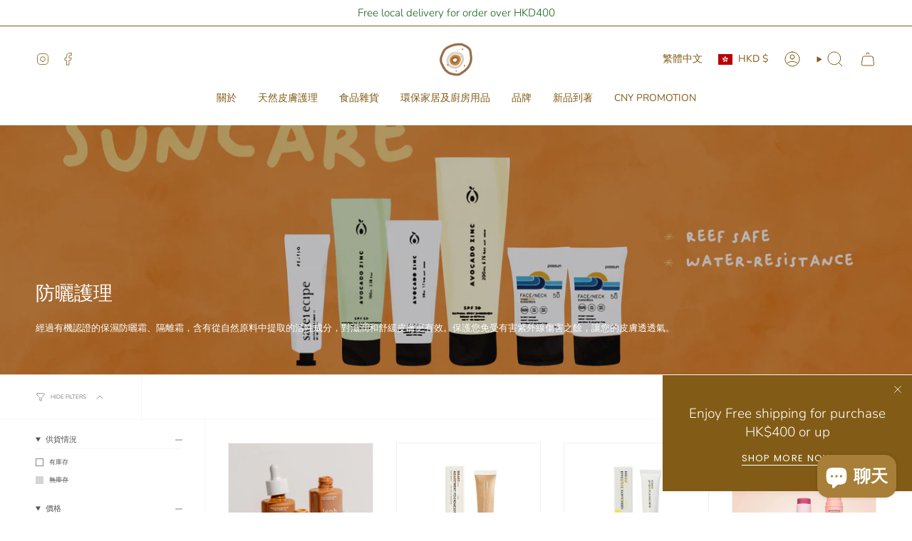

--- FILE ---
content_type: text/html; charset=utf-8
request_url: https://pimaryhk.com/zh/collections/sun-care
body_size: 63590
content:
<!doctype html>
<html class="no-js no-touch supports-no-cookies" lang="zh-TW">
<head>
  <meta charset="UTF-8">
  <meta http-equiv="X-UA-Compatible" content="IE=edge">
  <meta name="viewport" content="width=device-width, initial-scale=1.0">
  <meta name="theme-color" content="#ffffff">
  <link rel="canonical" href="https://pimaryhk.com/zh/collections/sun-care">
  <!-- ======================= Broadcast Theme V5.6.1 ========================= -->

  <link href="//pimaryhk.com/cdn/shop/t/48/assets/theme.css?v=137228288011118631811715696985" as="style" rel="preload">
  <link href="//pimaryhk.com/cdn/shop/t/48/assets/vendor.js?v=152754676678534273481715696985" as="script" rel="preload">
  <link href="//pimaryhk.com/cdn/shop/t/48/assets/theme.js?v=122262640503032202521715696985" as="script" rel="preload">

    <link rel="icon" type="image/png" href="//pimaryhk.com/cdn/shop/files/logo-newcolor-2021-17_ce8e212b-939e-4111-b9bc-193ef0cc29af.png?crop=center&height=32&v=1629217091&width=32">
  

  <!-- Title and description ================================================ -->
  
  <title>
    
    防曬護理
    
    
    
      &ndash; Pimary
    
  </title>

  
    <meta name="description" content="經過有機認證的保濕防曬霜、隔離霜，含有從自然原料中提取的活性成分，對滋潤和舒緩皮膚更有效。保護您免受有害紫外線傷害之餘，讓您的皮膚透透氣。">
  

  <meta property="og:site_name" content="Pimary">
<meta property="og:url" content="https://pimaryhk.com/zh/collections/sun-care">
<meta property="og:title" content="防曬護理">
<meta property="og:type" content="product.group">
<meta property="og:description" content="經過有機認證的保濕防曬霜、隔離霜，含有從自然原料中提取的活性成分，對滋潤和舒緩皮膚更有效。保護您免受有害紫外線傷害之餘，讓您的皮膚透透氣。"><meta property="og:image" content="http://pimaryhk.com/cdn/shop/collections/IMG_1078.jpg?v=1719387792">
  <meta property="og:image:secure_url" content="https://pimaryhk.com/cdn/shop/collections/IMG_1078.jpg?v=1719387792">
  <meta property="og:image:width" content="4865">
  <meta property="og:image:height" content="1510"><meta name="twitter:card" content="summary_large_image">
<meta name="twitter:title" content="防曬護理">
<meta name="twitter:description" content="經過有機認證的保濕防曬霜、隔離霜，含有從自然原料中提取的活性成分，對滋潤和舒緩皮膚更有效。保護您免受有害紫外線傷害之餘，讓您的皮膚透透氣。">

  <!-- CSS ================================================================== -->
  <style data-shopify>
@font-face {
  font-family: Nunito;
  font-weight: 300;
  font-style: normal;
  font-display: swap;
  src: url("//pimaryhk.com/cdn/fonts/nunito/nunito_n3.c1d7c2242f5519d084eafc479d7cc132bcc8c480.woff2") format("woff2"),
       url("//pimaryhk.com/cdn/fonts/nunito/nunito_n3.d543cae3671591d99f8b7ed9ea9ca8387fc73b09.woff") format("woff");
}

    @font-face {
  font-family: Nunito;
  font-weight: 300;
  font-style: normal;
  font-display: swap;
  src: url("//pimaryhk.com/cdn/fonts/nunito/nunito_n3.c1d7c2242f5519d084eafc479d7cc132bcc8c480.woff2") format("woff2"),
       url("//pimaryhk.com/cdn/fonts/nunito/nunito_n3.d543cae3671591d99f8b7ed9ea9ca8387fc73b09.woff") format("woff");
}

    @font-face {
  font-family: Poppins;
  font-weight: 400;
  font-style: normal;
  font-display: swap;
  src: url("//pimaryhk.com/cdn/fonts/poppins/poppins_n4.0ba78fa5af9b0e1a374041b3ceaadf0a43b41362.woff2") format("woff2"),
       url("//pimaryhk.com/cdn/fonts/poppins/poppins_n4.214741a72ff2596839fc9760ee7a770386cf16ca.woff") format("woff");
}


    
      @font-face {
  font-family: Nunito;
  font-weight: 400;
  font-style: normal;
  font-display: swap;
  src: url("//pimaryhk.com/cdn/fonts/nunito/nunito_n4.fc49103dc396b42cae9460289072d384b6c6eb63.woff2") format("woff2"),
       url("//pimaryhk.com/cdn/fonts/nunito/nunito_n4.5d26d13beeac3116db2479e64986cdeea4c8fbdd.woff") format("woff");
}

    

    
      @font-face {
  font-family: Nunito;
  font-weight: 400;
  font-style: normal;
  font-display: swap;
  src: url("//pimaryhk.com/cdn/fonts/nunito/nunito_n4.fc49103dc396b42cae9460289072d384b6c6eb63.woff2") format("woff2"),
       url("//pimaryhk.com/cdn/fonts/nunito/nunito_n4.5d26d13beeac3116db2479e64986cdeea4c8fbdd.woff") format("woff");
}

    

    
    

    
      @font-face {
  font-family: Nunito;
  font-weight: 300;
  font-style: italic;
  font-display: swap;
  src: url("//pimaryhk.com/cdn/fonts/nunito/nunito_i3.11db3ddffd5485d801b7a5d8a24c3b0e446751f1.woff2") format("woff2"),
       url("//pimaryhk.com/cdn/fonts/nunito/nunito_i3.7f37c552f86f3fb4c0aae0353840b033f9f464a0.woff") format("woff");
}

    

    
      @font-face {
  font-family: Nunito;
  font-weight: 400;
  font-style: italic;
  font-display: swap;
  src: url("//pimaryhk.com/cdn/fonts/nunito/nunito_i4.fd53bf99043ab6c570187ed42d1b49192135de96.woff2") format("woff2"),
       url("//pimaryhk.com/cdn/fonts/nunito/nunito_i4.cb3876a003a73aaae5363bb3e3e99d45ec598cc6.woff") format("woff");
}

    
  </style>

  
<style data-shopify>

:root {--scrollbar-width: 0px;





--COLOR-VIDEO-BG: #f2f2f2;
--COLOR-BG-BRIGHTER: #f2f2f2;--COLOR-BG: #ffffff;--COLOR-BG-ALPHA-25: rgba(255, 255, 255, 0.25);
--COLOR-BG-TRANSPARENT: rgba(255, 255, 255, 0);
--COLOR-BG-SECONDARY: #F7F7F7;
--COLOR-BG-SECONDARY-LIGHTEN: #ffffff;
--COLOR-BG-RGB: 255, 255, 255;

--COLOR-TEXT-DARK: #322929;
--COLOR-TEXT: #545454;
--COLOR-TEXT-LIGHT: #878787;


/* === Opacity shades of grey ===*/
--COLOR-A5:  rgba(84, 84, 84, 0.05);
--COLOR-A10: rgba(84, 84, 84, 0.1);
--COLOR-A15: rgba(84, 84, 84, 0.15);
--COLOR-A20: rgba(84, 84, 84, 0.2);
--COLOR-A25: rgba(84, 84, 84, 0.25);
--COLOR-A30: rgba(84, 84, 84, 0.3);
--COLOR-A35: rgba(84, 84, 84, 0.35);
--COLOR-A40: rgba(84, 84, 84, 0.4);
--COLOR-A45: rgba(84, 84, 84, 0.45);
--COLOR-A50: rgba(84, 84, 84, 0.5);
--COLOR-A55: rgba(84, 84, 84, 0.55);
--COLOR-A60: rgba(84, 84, 84, 0.6);
--COLOR-A65: rgba(84, 84, 84, 0.65);
--COLOR-A70: rgba(84, 84, 84, 0.7);
--COLOR-A75: rgba(84, 84, 84, 0.75);
--COLOR-A80: rgba(84, 84, 84, 0.8);
--COLOR-A85: rgba(84, 84, 84, 0.85);
--COLOR-A90: rgba(84, 84, 84, 0.9);
--COLOR-A95: rgba(84, 84, 84, 0.95);

--COLOR-BORDER: rgb(240, 240, 240);
--COLOR-BORDER-LIGHT: #f6f6f6;
--COLOR-BORDER-HAIRLINE: #f7f7f7;
--COLOR-BORDER-DARK: #bdbdbd;/* === Bright color ===*/
--COLOR-PRIMARY: #ffffff;
--COLOR-PRIMARY-HOVER: #d9d9d9;
--COLOR-PRIMARY-FADE: rgba(255, 255, 255, 0.05);
--COLOR-PRIMARY-FADE-HOVER: rgba(255, 255, 255, 0.1);
--COLOR-PRIMARY-LIGHT: #ffffff;--COLOR-PRIMARY-OPPOSITE: #000000;



/* === link Color ===*/
--COLOR-LINK: #545454;
--COLOR-LINK-HOVER: rgba(84, 84, 84, 0.7);
--COLOR-LINK-FADE: rgba(84, 84, 84, 0.05);
--COLOR-LINK-FADE-HOVER: rgba(84, 84, 84, 0.1);--COLOR-LINK-OPPOSITE: #ffffff;


/* === Product grid sale tags ===*/
--COLOR-SALE-BG: #efba55;
--COLOR-SALE-TEXT: #ffffff;

/* === Product grid badges ===*/
--COLOR-BADGE-BG: #c5aa76;
--COLOR-BADGE-TEXT: #ffffff;

/* === Product sale color ===*/
--COLOR-SALE: #825c16;

/* === Gray background on Product grid items ===*/--filter-bg: 1.0;/* === Helper colors for form error states ===*/
--COLOR-ERROR: #721C24;
--COLOR-ERROR-BG: #F8D7DA;
--COLOR-ERROR-BORDER: #F5C6CB;



  --RADIUS: 0px;
  --RADIUS-SELECT: 0px;

--COLOR-HEADER-BG: #825c16;--COLOR-HEADER-BG-TRANSPARENT: rgba(130, 92, 22, 0);
--COLOR-HEADER-LINK: #825c16;
--COLOR-HEADER-LINK-HOVER: rgba(130, 92, 22, 0.7);

--COLOR-MENU-BG: #ffffff;
--COLOR-MENU-LINK: #825c16;
--COLOR-MENU-LINK-HOVER: rgba(130, 92, 22, 0.7);
--COLOR-SUBMENU-BG: #ffffff;
--COLOR-SUBMENU-LINK: #545454;
--COLOR-SUBMENU-LINK-HOVER: rgba(84, 84, 84, 0.7);
--COLOR-SUBMENU-TEXT-LIGHT: #878787;
--COLOR-MENU-TRANSPARENT: #5a0505;
--COLOR-MENU-TRANSPARENT-HOVER: rgba(90, 5, 5, 0.7);--COLOR-FOOTER-BG: #ffffff;
--COLOR-FOOTER-BG-HAIRLINE: #f7f7f7;
--COLOR-FOOTER-TEXT: #825c16;
--COLOR-FOOTER-TEXT-A35: rgba(130, 92, 22, 0.35);
--COLOR-FOOTER-TEXT-A75: rgba(130, 92, 22, 0.75);
--COLOR-FOOTER-LINK: #825c16;
--COLOR-FOOTER-LINK-HOVER: rgba(130, 92, 22, 0.7);
--COLOR-FOOTER-BORDER: #ffffff;

--TRANSPARENT: rgba(255, 255, 255, 0);

/* === Default overlay opacity ===*/
--overlay-opacity: 0;
--underlay-opacity: 1;
--underlay-bg: rgba(0,0,0,0.4);

/* === Custom Cursor ===*/
--ICON-ZOOM-IN: url( "//pimaryhk.com/cdn/shop/t/48/assets/icon-zoom-in.svg?v=182473373117644429561715696985" );
--ICON-ZOOM-OUT: url( "//pimaryhk.com/cdn/shop/t/48/assets/icon-zoom-out.svg?v=101497157853986683871715696985" );

/* === Custom Icons ===*/


  
  --ICON-ADD-BAG: url( "//pimaryhk.com/cdn/shop/t/48/assets/icon-add-bag.svg?v=23763382405227654651715696985" );
  --ICON-ADD-CART: url( "//pimaryhk.com/cdn/shop/t/48/assets/icon-add-cart.svg?v=3962293684743587821715696985" );
  --ICON-ARROW-LEFT: url( "//pimaryhk.com/cdn/shop/t/48/assets/icon-arrow-left.svg?v=136066145774695772731715696985" );
  --ICON-ARROW-RIGHT: url( "//pimaryhk.com/cdn/shop/t/48/assets/icon-arrow-right.svg?v=150928298113663093401715696985" );
  --ICON-SELECT: url("//pimaryhk.com/cdn/shop/t/48/assets/icon-select.svg?v=167170173659852274001715696985");


--PRODUCT-GRID-ASPECT-RATIO: 100%;

/* === Typography ===*/
--FONT-WEIGHT-BODY: 300;
--FONT-WEIGHT-BODY-BOLD: 400;

--FONT-STACK-BODY: Nunito, sans-serif;
--FONT-STYLE-BODY: normal;
--FONT-STYLE-BODY-ITALIC: italic;
--FONT-ADJUST-BODY: 0.8;

--LETTER-SPACING-BODY: 0.0em;

--FONT-WEIGHT-HEADING: 300;
--FONT-WEIGHT-HEADING-BOLD: 400;

--FONT-UPPERCASE-HEADING: none;
--LETTER-SPACING-HEADING: 0.0em;

--FONT-STACK-HEADING: Nunito, sans-serif;
--FONT-STYLE-HEADING: normal;
--FONT-STYLE-HEADING-ITALIC: italic;
--FONT-ADJUST-HEADING: 1.0;

--FONT-WEIGHT-SUBHEADING: 300;
--FONT-WEIGHT-SUBHEADING-BOLD: 400;

--FONT-STACK-SUBHEADING: Nunito, sans-serif;
--FONT-STYLE-SUBHEADING: normal;
--FONT-STYLE-SUBHEADING-ITALIC: italic;
--FONT-ADJUST-SUBHEADING: 1.0;

--FONT-UPPERCASE-SUBHEADING: uppercase;
--LETTER-SPACING-SUBHEADING: 0.1em;

--FONT-STACK-NAV: Nunito, sans-serif;
--FONT-STYLE-NAV: normal;
--FONT-STYLE-NAV-ITALIC: italic;
--FONT-ADJUST-NAV: 1.0;

--FONT-WEIGHT-NAV: 300;
--FONT-WEIGHT-NAV-BOLD: 400;

--LETTER-SPACING-NAV: 0.0em;

--FONT-SIZE-BASE: 0.8rem;
--FONT-SIZE-BASE-PERCENT: 0.8;

/* === Parallax ===*/
--PARALLAX-STRENGTH-MIN: 120.0%;
--PARALLAX-STRENGTH-MAX: 130.0%;--COLUMNS: 4;
--COLUMNS-MEDIUM: 3;
--COLUMNS-SMALL: 2;
--COLUMNS-MOBILE: 1;--LAYOUT-OUTER: 50px;
  --LAYOUT-GUTTER: 32px;
  --LAYOUT-OUTER-MEDIUM: 30px;
  --LAYOUT-GUTTER-MEDIUM: 22px;
  --LAYOUT-OUTER-SMALL: 16px;
  --LAYOUT-GUTTER-SMALL: 16px;--base-animation-delay: 0ms;
--line-height-normal: 1.375; /* Equals to line-height: normal; */--SIDEBAR-WIDTH: 288px;
  --SIDEBAR-WIDTH-MEDIUM: 258px;--DRAWER-WIDTH: 380px;--ICON-STROKE-WIDTH: 1px;/* === Button General ===*/
--BTN-FONT-STACK: Poppins, sans-serif;
--BTN-FONT-WEIGHT: 400;
--BTN-FONT-STYLE: normal;
--BTN-FONT-SIZE: 13px;

--BTN-LETTER-SPACING: 0.1em;
--BTN-UPPERCASE: uppercase;
--BTN-TEXT-ARROW-OFFSET: -1px;

/* === Button Primary ===*/
--BTN-PRIMARY-BORDER-COLOR: #AB8C52;
--BTN-PRIMARY-BG-COLOR: #AB8C52;
--BTN-PRIMARY-TEXT-COLOR: #fff;


  --BTN-PRIMARY-BG-COLOR-BRIGHTER: #9a7e4a;


/* === Button Secondary ===*/
--BTN-SECONDARY-BORDER-COLOR: #8191A4;
--BTN-SECONDARY-BG-COLOR: #8191A4;
--BTN-SECONDARY-TEXT-COLOR: #212121;


  --BTN-SECONDARY-BG-COLOR-BRIGHTER: #728499;


/* === Button White ===*/
--TEXT-BTN-BORDER-WHITE: #fff;
--TEXT-BTN-BG-WHITE: #fff;
--TEXT-BTN-WHITE: #000;
--TEXT-BTN-BG-WHITE-BRIGHTER: #f2f2f2;

/* === Button Black ===*/
--TEXT-BTN-BG-BLACK: #000;
--TEXT-BTN-BORDER-BLACK: #000;
--TEXT-BTN-BLACK: #fff;
--TEXT-BTN-BG-BLACK-BRIGHTER: #1a1a1a;

/* === Default Cart Gradient ===*/

--FREE-SHIPPING-GRADIENT: linear-gradient(to right, var(--COLOR-PRIMARY-LIGHT) 0%, var(--COLOR-PRIMARY) 100%);

/* === Swatch Size ===*/
--swatch-size-filters: calc(1.15rem * var(--FONT-ADJUST-BODY));
--swatch-size-product: calc(2.2rem * var(--FONT-ADJUST-BODY));
}

/* === Backdrop ===*/
::backdrop {
  --underlay-opacity: 1;
  --underlay-bg: rgba(0,0,0,0.4);
}
</style>


  <link href="//pimaryhk.com/cdn/shop/t/48/assets/theme.css?v=137228288011118631811715696985" rel="stylesheet" type="text/css" media="all" />
<link href="//pimaryhk.com/cdn/shop/t/48/assets/swatches.css?v=157844926215047500451715696985" as="style" rel="preload">
    <link href="//pimaryhk.com/cdn/shop/t/48/assets/swatches.css?v=157844926215047500451715696985" rel="stylesheet" type="text/css" media="all" />
<style data-shopify>.swatches {
    --black: #000000;--white: #fafafa;--blank: url(//pimaryhk.com/cdn/shop/files/blank_small.png?9838);
  }</style>
<script>
    if (window.navigator.userAgent.indexOf('MSIE ') > 0 || window.navigator.userAgent.indexOf('Trident/') > 0) {
      document.documentElement.className = document.documentElement.className + ' ie';

      var scripts = document.getElementsByTagName('script')[0];
      var polyfill = document.createElement("script");
      polyfill.defer = true;
      polyfill.src = "//pimaryhk.com/cdn/shop/t/48/assets/ie11.js?v=144489047535103983231715696985";

      scripts.parentNode.insertBefore(polyfill, scripts);
    } else {
      document.documentElement.className = document.documentElement.className.replace('no-js', 'js');
    }

    document.documentElement.style.setProperty('--scrollbar-width', `${getScrollbarWidth()}px`);

    function getScrollbarWidth() {
      // Creating invisible container
      const outer = document.createElement('div');
      outer.style.visibility = 'hidden';
      outer.style.overflow = 'scroll'; // forcing scrollbar to appear
      outer.style.msOverflowStyle = 'scrollbar'; // needed for WinJS apps
      document.documentElement.appendChild(outer);

      // Creating inner element and placing it in the container
      const inner = document.createElement('div');
      outer.appendChild(inner);

      // Calculating difference between container's full width and the child width
      const scrollbarWidth = outer.offsetWidth - inner.offsetWidth;

      // Removing temporary elements from the DOM
      outer.parentNode.removeChild(outer);

      return scrollbarWidth;
    }

    let root = '/zh';
    if (root[root.length - 1] !== '/') {
      root = root + '/';
    }

    window.theme = {
      routes: {
        root: root,
        cart_url: '/zh/cart',
        cart_add_url: '/zh/cart/add',
        cart_change_url: '/zh/cart/change',
        product_recommendations_url: '/zh/recommendations/products',
        predictive_search_url: '/zh/search/suggest',
        addresses_url: '/zh/account/addresses'
      },
      assets: {
        photoswipe: '//pimaryhk.com/cdn/shop/t/48/assets/photoswipe.js?v=162613001030112971491715696985',
        smoothscroll: '//pimaryhk.com/cdn/shop/t/48/assets/smoothscroll.js?v=37906625415260927261715696985',
      },
      strings: {
        addToCart: "Add to cart",
        cartAcceptanceError: "You must accept our terms and conditions.",
        soldOut: "Sold Out",
        from: "From",
        preOrder: "Pre-order",
        sale: "Sale",
        subscription: "Subscription",
        unavailable: "Unavailable",
        unitPrice: "Unit price",
        unitPriceSeparator: "per",
        shippingCalcSubmitButton: "Calculate shipping",
        shippingCalcSubmitButtonDisabled: "Calculating...",
        selectValue: "Select value",
        selectColor: "Select color",
        oneColor: "color",
        otherColor: "colors",
        upsellAddToCart: "Add",
        free: "Free",
        swatchesColor: "Color, Colour",
        sku: "SKU",
      },
      settings: {
        cartType: "drawer",
        customerLoggedIn: null ? true : false,
        enableQuickAdd: true,
        enableAnimations: true,
        variantOnSale: true,
        collectionSwatchStyle: "text-slider",
      },
      sliderArrows: {
        prev: '<button type="button" class="slider__button slider__button--prev" data-button-arrow data-button-prev>' + "Previous" + '</button>',
        next: '<button type="button" class="slider__button slider__button--next" data-button-arrow data-button-next>' + "Next" + '</button>',
      },
      moneyFormat: false ? "HK${{amount}}" : "${{amount}}",
      moneyWithoutCurrencyFormat: "${{amount}}",
      moneyWithCurrencyFormat: "HK${{amount}}",
      subtotal: 0,
      info: {
        name: 'broadcast'
      },
      version: '5.6.1'
    };

    let windowInnerHeight = window.innerHeight;
    document.documentElement.style.setProperty('--full-height', `${windowInnerHeight}px`);
    document.documentElement.style.setProperty('--three-quarters', `${windowInnerHeight * 0.75}px`);
    document.documentElement.style.setProperty('--two-thirds', `${windowInnerHeight * 0.66}px`);
    document.documentElement.style.setProperty('--one-half', `${windowInnerHeight * 0.5}px`);
    document.documentElement.style.setProperty('--one-third', `${windowInnerHeight * 0.33}px`);
    document.documentElement.style.setProperty('--one-fifth', `${windowInnerHeight * 0.2}px`);
  </script>

  

  <!-- Theme Javascript ============================================================== -->
  <script src="//pimaryhk.com/cdn/shop/t/48/assets/vendor.js?v=152754676678534273481715696985" defer="defer"></script>
  <script src="//pimaryhk.com/cdn/shop/t/48/assets/theme.js?v=122262640503032202521715696985" defer="defer"></script><!-- Shopify app scripts =========================================================== -->

  <script>window.performance && window.performance.mark && window.performance.mark('shopify.content_for_header.start');</script><meta name="google-site-verification" content="Ca1zdZmnQOVXk83Fi_zhYtdJJCBETO_V5YW0H6y-DuY">
<meta id="shopify-digital-wallet" name="shopify-digital-wallet" content="/13506741/digital_wallets/dialog">
<meta name="shopify-checkout-api-token" content="a4ade75cf98643f81c296de7c95ac2c2">
<meta id="in-context-paypal-metadata" data-shop-id="13506741" data-venmo-supported="false" data-environment="production" data-locale="en_US" data-paypal-v4="true" data-currency="HKD">
<link rel="alternate" type="application/atom+xml" title="Feed" href="/zh/collections/sun-care.atom" />
<link rel="alternate" hreflang="x-default" href="https://pimaryhk.com/collections/sun-care">
<link rel="alternate" hreflang="en" href="https://pimaryhk.com/collections/sun-care">
<link rel="alternate" hreflang="zh-Hant" href="https://pimaryhk.com/zh/collections/sun-care">
<link rel="alternate" hreflang="zh-Hant-TW" href="https://pimaryhk.com/zh-tw/collections/sun-care">
<link rel="alternate" hreflang="zh-Hant-HK" href="https://pimaryhk.com/zh/collections/sun-care">
<link rel="alternate" hreflang="zh-Hant-MO" href="https://pimaryhk.com/zh/collections/sun-care">
<link rel="alternate" hreflang="zh-Hant-SG" href="https://pimaryhk.com/zh/collections/sun-care">
<link rel="alternate" type="application/json+oembed" href="https://pimaryhk.com/zh/collections/sun-care.oembed">
<script async="async" src="/checkouts/internal/preloads.js?locale=zh-HK"></script>
<link rel="preconnect" href="https://shop.app" crossorigin="anonymous">
<script async="async" src="https://shop.app/checkouts/internal/preloads.js?locale=zh-HK&shop_id=13506741" crossorigin="anonymous"></script>
<script id="apple-pay-shop-capabilities" type="application/json">{"shopId":13506741,"countryCode":"HK","currencyCode":"HKD","merchantCapabilities":["supports3DS"],"merchantId":"gid:\/\/shopify\/Shop\/13506741","merchantName":"Pimary","requiredBillingContactFields":["postalAddress","email","phone"],"requiredShippingContactFields":["postalAddress","email","phone"],"shippingType":"shipping","supportedNetworks":["visa","masterCard","amex"],"total":{"type":"pending","label":"Pimary","amount":"1.00"},"shopifyPaymentsEnabled":true,"supportsSubscriptions":true}</script>
<script id="shopify-features" type="application/json">{"accessToken":"a4ade75cf98643f81c296de7c95ac2c2","betas":["rich-media-storefront-analytics"],"domain":"pimaryhk.com","predictiveSearch":true,"shopId":13506741,"locale":"zh-tw"}</script>
<script>var Shopify = Shopify || {};
Shopify.shop = "pimary.myshopify.com";
Shopify.locale = "zh-TW";
Shopify.currency = {"active":"HKD","rate":"1.0"};
Shopify.country = "HK";
Shopify.theme = {"name":"Updated copy of Updated 202404 v1","id":141454901477,"schema_name":"Broadcast","schema_version":"5.6.1","theme_store_id":868,"role":"main"};
Shopify.theme.handle = "null";
Shopify.theme.style = {"id":null,"handle":null};
Shopify.cdnHost = "pimaryhk.com/cdn";
Shopify.routes = Shopify.routes || {};
Shopify.routes.root = "/zh/";</script>
<script type="module">!function(o){(o.Shopify=o.Shopify||{}).modules=!0}(window);</script>
<script>!function(o){function n(){var o=[];function n(){o.push(Array.prototype.slice.apply(arguments))}return n.q=o,n}var t=o.Shopify=o.Shopify||{};t.loadFeatures=n(),t.autoloadFeatures=n()}(window);</script>
<script>
  window.ShopifyPay = window.ShopifyPay || {};
  window.ShopifyPay.apiHost = "shop.app\/pay";
  window.ShopifyPay.redirectState = null;
</script>
<script id="shop-js-analytics" type="application/json">{"pageType":"collection"}</script>
<script defer="defer" async type="module" src="//pimaryhk.com/cdn/shopifycloud/shop-js/modules/v2/client.init-shop-cart-sync_D9dVssWa.zh-TW.esm.js"></script>
<script defer="defer" async type="module" src="//pimaryhk.com/cdn/shopifycloud/shop-js/modules/v2/chunk.common_OJXd8nZT.esm.js"></script>
<script type="module">
  await import("//pimaryhk.com/cdn/shopifycloud/shop-js/modules/v2/client.init-shop-cart-sync_D9dVssWa.zh-TW.esm.js");
await import("//pimaryhk.com/cdn/shopifycloud/shop-js/modules/v2/chunk.common_OJXd8nZT.esm.js");

  window.Shopify.SignInWithShop?.initShopCartSync?.({"fedCMEnabled":true,"windoidEnabled":true});

</script>
<script>
  window.Shopify = window.Shopify || {};
  if (!window.Shopify.featureAssets) window.Shopify.featureAssets = {};
  window.Shopify.featureAssets['shop-js'] = {"shop-cart-sync":["modules/v2/client.shop-cart-sync_DZfzH39x.zh-TW.esm.js","modules/v2/chunk.common_OJXd8nZT.esm.js"],"init-fed-cm":["modules/v2/client.init-fed-cm_DodsQcqe.zh-TW.esm.js","modules/v2/chunk.common_OJXd8nZT.esm.js"],"shop-button":["modules/v2/client.shop-button_D-iwf52C.zh-TW.esm.js","modules/v2/chunk.common_OJXd8nZT.esm.js"],"shop-cash-offers":["modules/v2/client.shop-cash-offers_Cyil_cDS.zh-TW.esm.js","modules/v2/chunk.common_OJXd8nZT.esm.js","modules/v2/chunk.modal_C5bQInl2.esm.js"],"init-windoid":["modules/v2/client.init-windoid_DkY0Nl5K.zh-TW.esm.js","modules/v2/chunk.common_OJXd8nZT.esm.js"],"shop-toast-manager":["modules/v2/client.shop-toast-manager_qlvfhAv_.zh-TW.esm.js","modules/v2/chunk.common_OJXd8nZT.esm.js"],"init-shop-email-lookup-coordinator":["modules/v2/client.init-shop-email-lookup-coordinator_BBzHOrgE.zh-TW.esm.js","modules/v2/chunk.common_OJXd8nZT.esm.js"],"init-shop-cart-sync":["modules/v2/client.init-shop-cart-sync_D9dVssWa.zh-TW.esm.js","modules/v2/chunk.common_OJXd8nZT.esm.js"],"avatar":["modules/v2/client.avatar_BTnouDA3.zh-TW.esm.js"],"pay-button":["modules/v2/client.pay-button_DtE7E5DC.zh-TW.esm.js","modules/v2/chunk.common_OJXd8nZT.esm.js"],"init-customer-accounts":["modules/v2/client.init-customer-accounts_D9Hj9SCP.zh-TW.esm.js","modules/v2/client.shop-login-button_BjvtuwE0.zh-TW.esm.js","modules/v2/chunk.common_OJXd8nZT.esm.js","modules/v2/chunk.modal_C5bQInl2.esm.js"],"init-shop-for-new-customer-accounts":["modules/v2/client.init-shop-for-new-customer-accounts_D4_GLl3m.zh-TW.esm.js","modules/v2/client.shop-login-button_BjvtuwE0.zh-TW.esm.js","modules/v2/chunk.common_OJXd8nZT.esm.js","modules/v2/chunk.modal_C5bQInl2.esm.js"],"shop-login-button":["modules/v2/client.shop-login-button_BjvtuwE0.zh-TW.esm.js","modules/v2/chunk.common_OJXd8nZT.esm.js","modules/v2/chunk.modal_C5bQInl2.esm.js"],"init-customer-accounts-sign-up":["modules/v2/client.init-customer-accounts-sign-up_CUqsN-zj.zh-TW.esm.js","modules/v2/client.shop-login-button_BjvtuwE0.zh-TW.esm.js","modules/v2/chunk.common_OJXd8nZT.esm.js","modules/v2/chunk.modal_C5bQInl2.esm.js"],"shop-follow-button":["modules/v2/client.shop-follow-button_CzBEmefI.zh-TW.esm.js","modules/v2/chunk.common_OJXd8nZT.esm.js","modules/v2/chunk.modal_C5bQInl2.esm.js"],"checkout-modal":["modules/v2/client.checkout-modal_BEGRqLz2.zh-TW.esm.js","modules/v2/chunk.common_OJXd8nZT.esm.js","modules/v2/chunk.modal_C5bQInl2.esm.js"],"lead-capture":["modules/v2/client.lead-capture_BKHeCid9.zh-TW.esm.js","modules/v2/chunk.common_OJXd8nZT.esm.js","modules/v2/chunk.modal_C5bQInl2.esm.js"],"shop-login":["modules/v2/client.shop-login_ChuzUg_t.zh-TW.esm.js","modules/v2/chunk.common_OJXd8nZT.esm.js","modules/v2/chunk.modal_C5bQInl2.esm.js"],"payment-terms":["modules/v2/client.payment-terms_KQRU5lPA.zh-TW.esm.js","modules/v2/chunk.common_OJXd8nZT.esm.js","modules/v2/chunk.modal_C5bQInl2.esm.js"]};
</script>
<script>(function() {
  var isLoaded = false;
  function asyncLoad() {
    if (isLoaded) return;
    isLoaded = true;
    var urls = ["https:\/\/instafeed.nfcube.com\/cdn\/5b4051056f28ba8afe1575189558b03e.js?shop=pimary.myshopify.com","\/\/social-login.oxiapps.com\/api\/init?vt=928350\u0026shop=pimary.myshopify.com","https:\/\/storage.googleapis.com\/timesact-resources\/scripts\/timesact.js?shop=pimary.myshopify.com"];
    for (var i = 0; i < urls.length; i++) {
      var s = document.createElement('script');
      s.type = 'text/javascript';
      s.async = true;
      s.src = urls[i];
      var x = document.getElementsByTagName('script')[0];
      x.parentNode.insertBefore(s, x);
    }
  };
  if(window.attachEvent) {
    window.attachEvent('onload', asyncLoad);
  } else {
    window.addEventListener('load', asyncLoad, false);
  }
})();</script>
<script id="__st">var __st={"a":13506741,"offset":28800,"reqid":"df13a6cf-381d-4c8b-af9a-d7530fce83bc-1768615395","pageurl":"pimaryhk.com\/zh\/collections\/sun-care","u":"165d0b5eb0ca","p":"collection","rtyp":"collection","rid":211477135518};</script>
<script>window.ShopifyPaypalV4VisibilityTracking = true;</script>
<script id="captcha-bootstrap">!function(){'use strict';const t='contact',e='account',n='new_comment',o=[[t,t],['blogs',n],['comments',n],[t,'customer']],c=[[e,'customer_login'],[e,'guest_login'],[e,'recover_customer_password'],[e,'create_customer']],r=t=>t.map((([t,e])=>`form[action*='/${t}']:not([data-nocaptcha='true']) input[name='form_type'][value='${e}']`)).join(','),a=t=>()=>t?[...document.querySelectorAll(t)].map((t=>t.form)):[];function s(){const t=[...o],e=r(t);return a(e)}const i='password',u='form_key',d=['recaptcha-v3-token','g-recaptcha-response','h-captcha-response',i],f=()=>{try{return window.sessionStorage}catch{return}},m='__shopify_v',_=t=>t.elements[u];function p(t,e,n=!1){try{const o=window.sessionStorage,c=JSON.parse(o.getItem(e)),{data:r}=function(t){const{data:e,action:n}=t;return t[m]||n?{data:e,action:n}:{data:t,action:n}}(c);for(const[e,n]of Object.entries(r))t.elements[e]&&(t.elements[e].value=n);n&&o.removeItem(e)}catch(o){console.error('form repopulation failed',{error:o})}}const l='form_type',E='cptcha';function T(t){t.dataset[E]=!0}const w=window,h=w.document,L='Shopify',v='ce_forms',y='captcha';let A=!1;((t,e)=>{const n=(g='f06e6c50-85a8-45c8-87d0-21a2b65856fe',I='https://cdn.shopify.com/shopifycloud/storefront-forms-hcaptcha/ce_storefront_forms_captcha_hcaptcha.v1.5.2.iife.js',D={infoText:'已受到 hCaptcha 保護',privacyText:'隱私',termsText:'條款'},(t,e,n)=>{const o=w[L][v],c=o.bindForm;if(c)return c(t,g,e,D).then(n);var r;o.q.push([[t,g,e,D],n]),r=I,A||(h.body.append(Object.assign(h.createElement('script'),{id:'captcha-provider',async:!0,src:r})),A=!0)});var g,I,D;w[L]=w[L]||{},w[L][v]=w[L][v]||{},w[L][v].q=[],w[L][y]=w[L][y]||{},w[L][y].protect=function(t,e){n(t,void 0,e),T(t)},Object.freeze(w[L][y]),function(t,e,n,w,h,L){const[v,y,A,g]=function(t,e,n){const i=e?o:[],u=t?c:[],d=[...i,...u],f=r(d),m=r(i),_=r(d.filter((([t,e])=>n.includes(e))));return[a(f),a(m),a(_),s()]}(w,h,L),I=t=>{const e=t.target;return e instanceof HTMLFormElement?e:e&&e.form},D=t=>v().includes(t);t.addEventListener('submit',(t=>{const e=I(t);if(!e)return;const n=D(e)&&!e.dataset.hcaptchaBound&&!e.dataset.recaptchaBound,o=_(e),c=g().includes(e)&&(!o||!o.value);(n||c)&&t.preventDefault(),c&&!n&&(function(t){try{if(!f())return;!function(t){const e=f();if(!e)return;const n=_(t);if(!n)return;const o=n.value;o&&e.removeItem(o)}(t);const e=Array.from(Array(32),(()=>Math.random().toString(36)[2])).join('');!function(t,e){_(t)||t.append(Object.assign(document.createElement('input'),{type:'hidden',name:u})),t.elements[u].value=e}(t,e),function(t,e){const n=f();if(!n)return;const o=[...t.querySelectorAll(`input[type='${i}']`)].map((({name:t})=>t)),c=[...d,...o],r={};for(const[a,s]of new FormData(t).entries())c.includes(a)||(r[a]=s);n.setItem(e,JSON.stringify({[m]:1,action:t.action,data:r}))}(t,e)}catch(e){console.error('failed to persist form',e)}}(e),e.submit())}));const S=(t,e)=>{t&&!t.dataset[E]&&(n(t,e.some((e=>e===t))),T(t))};for(const o of['focusin','change'])t.addEventListener(o,(t=>{const e=I(t);D(e)&&S(e,y())}));const B=e.get('form_key'),M=e.get(l),P=B&&M;t.addEventListener('DOMContentLoaded',(()=>{const t=y();if(P)for(const e of t)e.elements[l].value===M&&p(e,B);[...new Set([...A(),...v().filter((t=>'true'===t.dataset.shopifyCaptcha))])].forEach((e=>S(e,t)))}))}(h,new URLSearchParams(w.location.search),n,t,e,['guest_login'])})(!0,!0)}();</script>
<script integrity="sha256-4kQ18oKyAcykRKYeNunJcIwy7WH5gtpwJnB7kiuLZ1E=" data-source-attribution="shopify.loadfeatures" defer="defer" src="//pimaryhk.com/cdn/shopifycloud/storefront/assets/storefront/load_feature-a0a9edcb.js" crossorigin="anonymous"></script>
<script crossorigin="anonymous" defer="defer" src="//pimaryhk.com/cdn/shopifycloud/storefront/assets/shopify_pay/storefront-65b4c6d7.js?v=20250812"></script>
<script data-source-attribution="shopify.dynamic_checkout.dynamic.init">var Shopify=Shopify||{};Shopify.PaymentButton=Shopify.PaymentButton||{isStorefrontPortableWallets:!0,init:function(){window.Shopify.PaymentButton.init=function(){};var t=document.createElement("script");t.src="https://pimaryhk.com/cdn/shopifycloud/portable-wallets/latest/portable-wallets.zh-tw.js",t.type="module",document.head.appendChild(t)}};
</script>
<script data-source-attribution="shopify.dynamic_checkout.buyer_consent">
  function portableWalletsHideBuyerConsent(e){var t=document.getElementById("shopify-buyer-consent"),n=document.getElementById("shopify-subscription-policy-button");t&&n&&(t.classList.add("hidden"),t.setAttribute("aria-hidden","true"),n.removeEventListener("click",e))}function portableWalletsShowBuyerConsent(e){var t=document.getElementById("shopify-buyer-consent"),n=document.getElementById("shopify-subscription-policy-button");t&&n&&(t.classList.remove("hidden"),t.removeAttribute("aria-hidden"),n.addEventListener("click",e))}window.Shopify?.PaymentButton&&(window.Shopify.PaymentButton.hideBuyerConsent=portableWalletsHideBuyerConsent,window.Shopify.PaymentButton.showBuyerConsent=portableWalletsShowBuyerConsent);
</script>
<script data-source-attribution="shopify.dynamic_checkout.cart.bootstrap">document.addEventListener("DOMContentLoaded",(function(){function t(){return document.querySelector("shopify-accelerated-checkout-cart, shopify-accelerated-checkout")}if(t())Shopify.PaymentButton.init();else{new MutationObserver((function(e,n){t()&&(Shopify.PaymentButton.init(),n.disconnect())})).observe(document.body,{childList:!0,subtree:!0})}}));
</script>
<link id="shopify-accelerated-checkout-styles" rel="stylesheet" media="screen" href="https://pimaryhk.com/cdn/shopifycloud/portable-wallets/latest/accelerated-checkout-backwards-compat.css" crossorigin="anonymous">
<style id="shopify-accelerated-checkout-cart">
        #shopify-buyer-consent {
  margin-top: 1em;
  display: inline-block;
  width: 100%;
}

#shopify-buyer-consent.hidden {
  display: none;
}

#shopify-subscription-policy-button {
  background: none;
  border: none;
  padding: 0;
  text-decoration: underline;
  font-size: inherit;
  cursor: pointer;
}

#shopify-subscription-policy-button::before {
  box-shadow: none;
}

      </style>

<script>window.performance && window.performance.mark && window.performance.mark('shopify.content_for_header.end');</script>

<!-- BEGIN app block: shopify://apps/oxi-social-login/blocks/social-login-embed/24ad60bc-8f09-42fa-807e-e5eda0fdae17 -->


<script>
    
        var vt = 763256;
    
        var oxi_data_scheme = 'light';
        if (document.querySelector('html').hasAttribute('data-scheme')) {
            oxi_data_scheme = document.querySelector('html').getAttribute('data-scheme');
        }
    function wfete(selector) {
    return new Promise(resolve => {
    if (document.querySelector(selector)) {
      return resolve(document.querySelector(selector));
    }

    const observer = new MutationObserver(() => {
      if (document.querySelector(selector)) {
        resolve(document.querySelector(selector));
        observer.disconnect();
      }
    });

    observer.observe(document.body, {
      subtree: true,
      childList: true,
    });
    });
  }
  async function oxi_init() {
    const data = await getOConfig();
  }
  function getOConfig() {
    var script = document.createElement('script');
    script.src = '//social-login.oxiapps.com/init.json?shop=pimary.myshopify.com&vt='+vt+'&callback=jQuery111004090950169811405_1543664809199';
    script.setAttribute('rel','nofollow');
    document.head.appendChild(script);
  }
  function jQuery111004090950169811405_1543664809199(p) {
        var shop_locale = "";
        if (typeof Shopify !== 'undefined' && typeof Shopify.locale !== 'undefined') {
            shop_locale = "&locale="+Shopify.locale;
    }
    if (p.m == "1") {
      if (typeof oxi_initialized === 'undefined') {
        var oxi_initialized = true;
        //vt = parseInt(p.v);
        vt = parseInt(vt);

                var elem = document.createElement("link");
                elem.setAttribute("type", "text/css");
                elem.setAttribute("rel", "stylesheet");
                elem.setAttribute("href", "https://cdn.shopify.com/extensions/019a9bbf-e6d9-7768-bf83-c108720b519c/embedded-social-login-54/assets/remodal.css");
                document.getElementsByTagName("head")[0].appendChild(elem);


        var newScript = document.createElement('script');
        newScript.type = 'text/javascript';
        newScript.src = 'https://cdn.shopify.com/extensions/019a9bbf-e6d9-7768-bf83-c108720b519c/embedded-social-login-54/assets/osl.min.js';
        document.getElementsByTagName('head')[0].appendChild(newScript);
      }
    } else {
      const intervalID = setInterval(() => {
        if (document.querySelector('body')) {
            clearInterval(intervalID);

            opa = ['form[action*="account/login"]', 'form[action$="account"]'];
            opa.forEach(e => {
                wfete(e).then(element => {
                    if (typeof oxi_initialized === 'undefined') {
                        var oxi_initialized = true;
                        console.log("Oxi Social Login Initialized");
                        if (p.i == 'y') {
                            var list = document.querySelectorAll(e);
                            var oxi_list_length = 0;
                            if (list.length > 0) {
                                //oxi_list_length = 3;
                                oxi_list_length = list.length;
                            }
                            for(var osli1 = 0; osli1 < oxi_list_length; osli1++) {
                                if (list[osli1].querySelector('[value="guest_login"]')) {
                                } else {
                                if ( list[osli1].querySelectorAll('.oxi-social-login').length <= 0 && list[osli1].querySelectorAll('.oxi_social_wrapper').length <= 0 ) {
                                    var osl_checkout_url = '';
                                    if (list[osli1].querySelector('[name="checkout_url"]') !== null) {
                                        osl_checkout_url = '&osl_checkout_url='+list[osli1].querySelector('[name="checkout_url"]').value;
                                    }
                                    osl_checkout_url = osl_checkout_url.replace(/<[^>]*>/g, '').trim();
                                    list[osli1].insertAdjacentHTML(p.p, '<div class="oxi_social_wrapper" style="'+p.c+'"><iframe id="social_login_frame" class="social_login_frame" title="Social Login" src="https://social-login.oxiapps.com/widget?site='+p.s+'&vt='+vt+shop_locale+osl_checkout_url+'&scheme='+oxi_data_scheme+'" style="width:100%;max-width:100%;padding-top:0px;margin-bottom:5px;border:0px;height:'+p.h+'px;" scrolling=no></iframe></div>');
                                }
                                }
                            }
                        }
                    }
                });
            });

            wfete('#oxi-social-login').then(element => {
                document.getElementById('oxi-social-login').innerHTML="<iframe id='social_login_frame' class='social_login_frame' title='Social Login' src='https://social-login.oxiapps.com/widget?site="+p.s+"&vt="+vt+shop_locale+"&scheme="+oxi_data_scheme+"' style='width:100%;max-width:100%;padding-top:0px;margin-bottom:5px;border:0px;height:"+p.h+"px;' scrolling=no></iframe>";
            });
            wfete('.oxi-social-login').then(element => {
                var oxi_elms = document.querySelectorAll(".oxi-social-login");
                oxi_elms.forEach((oxi_elm) => {
                            oxi_elm.innerHTML="<iframe id='social_login_frame' class='social_login_frame' title='Social Login' src='https://social-login.oxiapps.com/widget?site="+p.s+"&vt="+vt+shop_locale+"&scheme="+oxi_data_scheme+"' style='width:100%;max-width:100%;padding-top:0px;margin-bottom:5px;border:0px;height:"+p.h+"px;' scrolling=no></iframe>";
                });
            });
        }
      }, 100);
    }

    var o_resized = false;
    var oxi_response = function(event) {
      if (event.origin+'/'=="https://social-login.oxiapps.com/") {
                if (event.data.action == "loaded") {
                    event.source.postMessage({
                        action:'getParentUrl',parentUrl: window.location.href+''
                    },"*");
                }

        var message = event.data+'';
        var key = message.split(':')[0];
        var value = message.split(':')[1];
        if (key=="height") {
          var oxi_iframe = document.getElementById('social_login_frame');
          if (oxi_iframe && !o_resized) {
            o_resized = true;
            oxi_iframe.style.height = value + "px";
          }
        }
      }
    };
    if (window.addEventListener) {
      window.addEventListener('message', oxi_response, false);
    } else {
      window.attachEvent("onmessage", oxi_response);
    }
  }
  oxi_init();
</script>


<!-- END app block --><!-- BEGIN app block: shopify://apps/instafeed/blocks/head-block/c447db20-095d-4a10-9725-b5977662c9d5 --><link rel="preconnect" href="https://cdn.nfcube.com/">
<link rel="preconnect" href="https://scontent.cdninstagram.com/">






<!-- END app block --><!-- BEGIN app block: shopify://apps/marsello-loyalty-email-sms/blocks/widget/2f8afca8-ebe2-41cc-a30f-c0ab7d4ac8be --><script>
  (function () {
    var w = window;
    var d = document;
    var l = function () {
      var data = btoa(
        JSON.stringify({
          Provider: 0,
          SiteIdentifier: 'pimary.myshopify.com',
          CustomerIdentifier: '',
          Timestamp: 'fe5b2b6718321a362317d578abbe882553707a40fbb23c695e58e67048e6aea4',
        })
      );
      w.marselloSettings = { token: data };
      var listener = function (event) {
        if (event.data == 'signup') {
          window.location.href = '/account/register';
        } else if (event.data == 'signin') {
          window.location.href = '/account/login';
        } else if (event.data == 'logout') {
          window.location.href = '/account/logout';
        }
      };
      window.addEventListener('message', listener, false);
      var s = d.createElement('script');
      s.type = 'text/javascript';
      s.async = true;
      s.src = 'https://pos.marsello.app/widget/pimary.myshopify.com';
      //s.src = 'https://localhost:44464/widget/pimary.myshopify.com';
      var x = d.getElementsByTagName('head')[0].childNodes[0];
      x.parentNode.insertBefore(s, x);
    };
    if (document.readyState === 'complete') {
      l();
    } else if (w.attachEvent) {
      w.attachEvent('onload', l);
    } else {
      w.addEventListener('load', l, false);
    }
  })();
</script>



<!-- END app block --><!-- BEGIN app block: shopify://apps/frequently-bought/blocks/app-embed-block/b1a8cbea-c844-4842-9529-7c62dbab1b1f --><script>
    window.codeblackbelt = window.codeblackbelt || {};
    window.codeblackbelt.shop = window.codeblackbelt.shop || 'pimary.myshopify.com';
    </script><script src="//cdn.codeblackbelt.com/widgets/frequently-bought-together/bootstrap.min.js?version=2026011710+0800" async></script>
 <!-- END app block --><!-- BEGIN app block: shopify://apps/langify/blocks/langify/b50c2edb-8c63-4e36-9e7c-a7fdd62ddb8f --><!-- BEGIN app snippet: ly-switcher-factory -->




<style>
  .ly-switcher-wrapper.ly-hide, .ly-recommendation.ly-hide, .ly-recommendation .ly-submit-btn {
    display: none !important;
  }

  #ly-switcher-factory-template {
    display: none;
  }.ly-languages-switcher ul > li[key="zh-TW"] {
        order: 1 !important;
      }
      .ly-popup-modal .ly-popup-modal-content ul > li[key="zh-TW"],
      .ly-languages-switcher.ly-links a[data-language-code="zh-TW"] {
        order: 1 !important;
      }.ly-languages-switcher ul > li[key="en"] {
        order: 2 !important;
      }
      .ly-popup-modal .ly-popup-modal-content ul > li[key="en"],
      .ly-languages-switcher.ly-links a[data-language-code="en"] {
        order: 2 !important;
      }
      .ly-breakpoint-1 { display: none; }
      @media (min-width:0px) and (max-width: 849px ) {
        .ly-breakpoint-1 { display: flex; }

        .ly-recommendation .ly-banner-content, 
        .ly-recommendation .ly-popup-modal-content {
          font-size: 14px !important;
          color: #000 !important;
          background: #fff !important;
          border-radius: 0px !important;
          border-width: 0px !important;
          border-color: #000 !important;
        }
        .ly-recommendation-form button[type="submit"] {
          font-size: 14px !important;
          color: #fff !important;
          background: #999 !important;
        }
      }
      .ly-breakpoint-2 { display: none; }
      @media (min-width:850px)  {
        .ly-breakpoint-2 { display: flex; }

        .ly-recommendation .ly-banner-content, 
        .ly-recommendation .ly-popup-modal-content {
          font-size: 14px !important;
          color: #000 !important;
          background: #fff !important;
          border-radius: 0px !important;
          border-width: 0px !important;
          border-color: #000 !important;
        }
        .ly-recommendation-form button[type="submit"] {
          font-size: 14px !important;
          color: #fff !important;
          background: #999 !important;
        }
      }


  
    .ly-custom-850 {
    margin-top: 30px !important;
    }
  
    
@media only screen and (max-width:749px){
     .ly-custom-0 {
      border: none;
      width: 100%;
      padding-left: 0;
      padding-right: 0;
      color:#545454;
      background-position:right 0px center;
    }
  }
  
</style>


<template id="ly-switcher-factory-template">
<div data-breakpoint="0" class="ly-switcher-wrapper ly-breakpoint-1 custom ly-custom ly-hide" style="font-size: 14px; "><div data-dropup="false" onclick="langify.switcher.toggleSwitcherOpen(this)" class="ly-languages-switcher ly-custom-dropdown-switcher ly-bright-theme" style=" margin: 0px 0px;">
          <span role="button" tabindex="0" aria-label="Selected language: 繁體中文" aria-expanded="false" aria-controls="languagesSwitcherList-1" class="ly-custom-dropdown-current" style="background: #fff; color: #000;  border-style: solid; border-width: 1px; border-radius: 0px; border-color: #000;  padding: 8px 15px;"><span class="ly-custom-dropdown-current-inner ly-custom-dropdown-current-inner-text">繁體中文
</span>
<div aria-hidden="true" class="ly-arrow ly-arrow-black stroke" style="vertical-align: middle; width: 10.5px; height: 10.5px;">
        <svg xmlns="http://www.w3.org/2000/svg" viewBox="0 0 10.5 10.5" height="10.5px" width="10.5px" style="position: absolute;">
          <path d="M1 3.625 L5.25 7.875 L9.5 3.625" fill="transparent" stroke="#000" stroke-width="1px"/>
        </svg>
      </div>
          </span>
          <ul id="languagesSwitcherList-1" role="list" class="ly-custom-dropdown-list ly-is-open ly-bright-theme" style="background: #fff; color: #000;  border-style: solid; border-width: 1px; border-radius: 0px; border-color: #000;"><li key="en" style="color: #000;  margin: 0px 0px; padding: 8px 15px;" tabindex="-1">
                  <a class="ly-custom-dropdown-list-element ly-languages-switcher-link ly-bright-theme"
                    href="#"
                      data-language-code="en" 
                    
                    data-ly-locked="true" rel="nofollow"><span class="ly-custom-dropdown-list-element-right">英文</span></a>
                </li><li key="zh-TW" style="color: #000;  margin: 0px 0px; padding: 8px 15px;" tabindex="-1">
                  <a class="ly-custom-dropdown-list-element ly-languages-switcher-link ly-bright-theme"
                    href="#"
                      data-language-code="zh-TW" 
                    
                    data-ly-locked="true" rel="nofollow"><span class="ly-custom-dropdown-list-element-right">繁體中文</span></a>
                </li></ul>
        </div></div>

<div data-breakpoint="850" class="ly-switcher-wrapper ly-breakpoint-2 custom ly-custom ly-hide" style="font-size: 14px; "><div data-dropup="false" onclick="langify.switcher.toggleSwitcherOpen(this)" class="ly-languages-switcher ly-custom-dropdown-switcher ly-bright-theme" style=" margin: 0px 0px;">
          <span role="button" tabindex="0" aria-label="Selected language: 繁體中文" aria-expanded="false" aria-controls="languagesSwitcherList-2" class="ly-custom-dropdown-current" style="background: #fff; color: #000;  border-style: solid; border-width: 1px; border-radius: 0px; border-color: #000;  padding: 8px 15px;"><span class="ly-custom-dropdown-current-inner ly-custom-dropdown-current-inner-text">繁體中文
</span>
<div aria-hidden="true" class="ly-arrow ly-arrow-black stroke" style="vertical-align: middle; width: 10.5px; height: 10.5px;">
        <svg xmlns="http://www.w3.org/2000/svg" viewBox="0 0 10.5 10.5" height="10.5px" width="10.5px" style="position: absolute;">
          <path d="M1 3.625 L5.25 7.875 L9.5 3.625" fill="transparent" stroke="#000" stroke-width="1px"/>
        </svg>
      </div>
          </span>
          <ul id="languagesSwitcherList-2" role="list" class="ly-custom-dropdown-list ly-is-open ly-bright-theme" style="background: #fff; color: #000;  border-style: solid; border-width: 1px; border-radius: 0px; border-color: #000;"><li key="en" style="color: #000;  margin: 0px 0px; padding: 8px 15px;" tabindex="-1">
                  <a class="ly-custom-dropdown-list-element ly-languages-switcher-link ly-bright-theme"
                    href="#"
                      data-language-code="en" 
                    
                    data-ly-locked="true" rel="nofollow"><span class="ly-custom-dropdown-list-element-right">英文</span></a>
                </li><li key="zh-TW" style="color: #000;  margin: 0px 0px; padding: 8px 15px;" tabindex="-1">
                  <a class="ly-custom-dropdown-list-element ly-languages-switcher-link ly-bright-theme"
                    href="#"
                      data-language-code="zh-TW" 
                    
                    data-ly-locked="true" rel="nofollow"><span class="ly-custom-dropdown-list-element-right">繁體中文</span></a>
                </li></ul>
        </div></div>
</template><!-- END app snippet -->

<script>
  var langify = window.langify || {};
  var customContents = {};
  var customContents_image = {};
  var langifySettingsOverwrites = {};
  var defaultSettings = {
    debug: false,               // BOOL : Enable/disable console logs
    observe: true,              // BOOL : Enable/disable the entire mutation observer (off switch)
    observeLinks: false,
    observeImages: true,
    observeCustomContents: true,
    maxMutations: 5,
    timeout: 100,               // INT : Milliseconds to wait after a mutation, before the next mutation event will be allowed for the element
    linksBlacklist: [],
    usePlaceholderMatching: false
  };

  if(langify.settings) { 
    langifySettingsOverwrites = Object.assign({}, langify.settings);
    langify.settings = Object.assign(defaultSettings, langify.settings); 
  } else { 
    langify.settings = defaultSettings; 
  }langify.settings = Object.assign(langify.settings, {"debug":false,"lazyload":false,"observe":true,"observeLinks":true,"observeImages":true,"observeCustomContents":true,"linksBlacklist":["\/zh"],"loadJquery":true}, langifySettingsOverwrites);
  

  langify.settings.theme = {"debug":false,"lazyload":false,"observe":true,"observeLinks":true,"observeImages":true,"observeCustomContents":true,"linksBlacklist":["\/zh"],"loadJquery":true};
  langify.settings.switcher = {"version":"3.0.0","customCSS":".ly-custom-850 {\n    margin-top: 30px !important;\n    }\n  \n    \n@media only screen and (max-width:749px){\n     .ly-custom-0 {\n      border: none;\n      width: 100%;\n      padding-left: 0;\n      padding-right: 0;\n      color:#545454;\n      background-position:right 0px center;\n    }\n  }","languageDetection":false,"languageDetectionDefault":"zh-TW","enableDefaultLanguage":false,"breakpoints":[{"key":0,"label":"0px","config":{"type":"custom","corner":"top_right","position":"custom","show_flags":true,"rectangle_icons":false,"square_icons":false,"round_icons":false,"show_label":true,"show_custom_name":true,"show_name":false,"show_iso_code":false,"is_dark":false,"is_transparent":false,"is_dropup":false,"arrow_size":75,"arrow_width":1,"arrow_filled":false,"h_space":0,"v_space":0,"h_item_space":0,"v_item_space":0,"h_item_padding":15,"v_item_padding":8,"text_color":"#000","link_color":"#000","arrow_color":"#000","bg_color":"#fff","border_color":"#000","border_width":1,"border_radius":0,"fontsize":14,"recommendation_fontsize":14,"recommendation_border_width":0,"recommendation_border_radius":0,"recommendation_text_color":"#000","recommendation_link_color":"#000","recommendation_button_bg_color":"#999","recommendation_button_text_color":"#fff","recommendation_bg_color":"#fff","recommendation_border_color":"#000","show_currency_selector":false,"currency_switcher_enabled":false,"country_switcher_enabled":false,"switcherLabel":"show_custom_name","switcherIcons":"no_icons","no_icons":true}},{"key":850,"label":"1000px","config":{"type":"custom","corner":"top_right","position":"custom","show_flags":true,"rectangle_icons":false,"square_icons":false,"round_icons":false,"show_label":true,"show_custom_name":true,"show_name":false,"show_iso_code":false,"is_dark":false,"is_transparent":false,"is_dropup":false,"arrow_size":75,"arrow_width":1,"arrow_filled":false,"h_space":0,"v_space":0,"h_item_space":0,"v_item_space":0,"h_item_padding":15,"v_item_padding":8,"text_color":"#000","link_color":"#000","arrow_color":"#000","bg_color":"#fff","border_color":"#000","border_width":1,"border_radius":0,"fontsize":14,"recommendation_fontsize":14,"recommendation_border_width":0,"recommendation_border_radius":0,"recommendation_text_color":"#000","recommendation_link_color":"#000","recommendation_button_bg_color":"#999","recommendation_button_text_color":"#fff","recommendation_bg_color":"#fff","recommendation_border_color":"#000","show_currency_selector":false,"currency_switcher_enabled":false,"country_switcher_enabled":false,"switcherLabel":"show_custom_name","switcherIcons":"no_icons","no_icons":true}}],"languages":[{"iso_code":"zh-TW","root_url":"\/zh-TW","name":"中文","primary":false,"domain":false,"published":true,"custom_name":false},{"iso_code":"en","root_url":"\/","name":"English","primary":true,"domain":false,"published":true,"custom_name":false}],"recommendation_enabled":false,"recommendation_type":"popup","recommendation_switcher_key":-1,"recommendation_strings":{},"recommendation":{"recommendation_backdrop_show":true,"recommendation_corner":"center_center","recommendation_banner_corner":"top","recommendation_fontsize":14,"recommendation_border_width":0,"recommendation_border_radius":0,"recommendation_text_color":"#000","recommendation_link_color":"#000","recommendation_button_bg_color":"#999","recommendation_button_text_color":"#fff","recommendation_bg_color":"#fff","recommendation_border_color":"#000"}};
  if(langify.settings.switcher === null) {
    langify.settings.switcher = {};
  }
  langify.settings.switcher.customIcons = null;

  langify.locale = langify.locale || {
    country_code: "HK",
    language_code: "zh-TW",
    currency_code: null,
    primary: false,
    iso_code: "zh-TW",
    root_url: "\/zh",
    language_id: "ly20164",
    shop_url: "https:\/\/pimaryhk.com",
    domain_feature_enabled: null,
    languages: [{
        iso_code: "en",
        root_url: "\/",
        domain: null,
      },{
        iso_code: "zh-TW",
        root_url: "\/zh",
        domain: null,
      },]
  };

  langify.localization = {
    available_countries: ["台灣","新加坡","澳門特別行政區","香港特別行政區"],
    available_languages: [{"shop_locale":{"locale":"en","enabled":true,"primary":true,"published":true}},{"shop_locale":{"locale":"zh-TW","enabled":true,"primary":false,"published":true}}],
    country: "香港特別行政區",
    language: {"shop_locale":{"locale":"zh-TW","enabled":true,"primary":false,"published":true}},
    market: {
      handle: "hk",
      id: 843743461,
      metafields: {"error":"json not allowed for this object"},
    }
  };

  // Disable link correction ALWAYS on languages with mapped domains
  
  if(langify.locale.root_url == '/') {
    langify.settings.observeLinks = false;
  }


  function extractImageObject(val) {
  if (!val || val === '') return false;

  // Handle src-sets (e.g., "image_600x600.jpg 1x, image_1200x1200.jpg 2x")
  if (val.search(/([0-9]+w?h?x?,)/gi) > -1) {
    val = val.split(/([0-9]+w?h?x?,)/gi)[0];
  }

  const hostBegin = val.indexOf('//') !== -1 ? val.indexOf('//') : 0;
  const hostEnd = val.lastIndexOf('/') + 1;
  const host = val.substring(hostBegin, hostEnd);
  let afterHost = val.substring(hostEnd);

  // Remove query/hash fragments
  afterHost = afterHost.split('#')[0].split('?')[0];

  // Extract name before any Shopify modifiers or file extension
  // e.g., "photo_600x600_crop_center@2x.jpg" → "photo"
  const name = afterHost.replace(
    /(_[0-9]+x[0-9]*|_{width}x|_{size})?(_crop_(top|center|bottom|left|right))?(@[0-9]*x)?(\.progressive)?(\.(png\.jpg|jpe?g|png|gif|webp))?$/i,
    ''
  );

  // Extract file extension (if any)
  let type = '';
  const match = afterHost.match(/\.(png\.jpg|jpe?g|png|gif|webp)$/i);
  if (match) {
    type = match[1].replace('png.jpg', 'jpg'); // fix weird double-extension cases
  }

  // Clean file name with extension or suffixes normalized
  const file = afterHost.replace(
    /(_[0-9]+x[0-9]*|_{width}x|_{size})?(_crop_(top|center|bottom|left|right))?(@[0-9]*x)?(\.progressive)?(\.(png\.jpg|jpe?g|png|gif|webp))?$/i,
    type ? '.' + type : ''
  );

  return { host, name, type, file };
}



  /* Custom Contents Section*/
  var customContents = {};

  // Images Section
  

  customContents_image[extractImageObject("https:\/\/cdn.shopify.com\/s\/files\/1\/1350\/6741\/products\/20221122-DSCF9693.jpg?v=1669267349".toLowerCase()).file] = extractImageObject("https:\/\/cdn.shopify.com\/s\/files\/1\/1350\/6741\/products\/20221122-DSCF9693.jpg?v=1669267349");
  

  customContents_image[extractImageObject("https:\/\/cdn.shopify.com\/s\/files\/1\/1350\/6741\/products\/9421015050155_1800x1800_bc19af05-8fa2-48c3-bacc-293c32426933.jpg?v=1669267349".toLowerCase()).file] = extractImageObject("https:\/\/cdn.shopify.com\/s\/files\/1\/1350\/6741\/products\/9421015050155_1800x1800_bc19af05-8fa2-48c3-bacc-293c32426933.jpg?");
  

  customContents_image[extractImageObject("https:\/\/cdn.shopify.com\/s\/files\/1\/1350\/6741\/products\/mulled-wine-01_89a82a95-1334-4c4f-ab14-6b0f853a7479.jpg?v=1669267349".toLowerCase()).file] = extractImageObject("https:\/\/cdn.shopify.com\/s\/files\/1\/1350\/6741\/products\/mulled-wine-01_89a82a95-1334-4c4f-ab14-6b0f853a7479.jpg?v=1669267349");
  

  customContents_image[extractImageObject("https:\/\/cdn.shopify.com\/s\/files\/1\/1350\/6741\/products\/mulled-wine-02_6124910b-eec5-41da-8bf2-3ef2e46abad6.jpg?v=1669267349".toLowerCase()).file] = extractImageObject("https:\/\/cdn.shopify.com\/s\/files\/1\/1350\/6741\/products\/mulled-wine-02_6124910b-eec5-41da-8bf2-3ef2e46abad6.jpg?v=1669267349");
  

  customContents_image[extractImageObject("https:\/\/cdn.shopify.com\/s\/files\/1\/1350\/6741\/products\/mulled-wine-01_f53c49e1-eb8d-49d2-b056-878c78f28557.png?v=1669267504".toLowerCase()).file] = extractImageObject("https:\/\/cdn.shopify.com\/s\/files\/1\/1350\/6741\/products\/mulled-wine-01_f53c49e1-eb8d-49d2-b056-878c78f28557.png?v=1669267504");
  

  customContents_image[extractImageObject("https:\/\/cdn.shopify.com\/s\/files\/1\/1350\/6741\/products\/mulled-wine-recipes-hong-kong-christmas-lifestyle.jpg?v=1669267504".toLowerCase()).file] = extractImageObject("https:\/\/cdn.shopify.com\/s\/files\/1\/1350\/6741\/products\/mulled-wine-recipes-hong-kong-christmas-lifestyle.jpg?v=1669267504");
  

</script><link rel="preload stylesheet" href="https://cdn.shopify.com/extensions/019a5e5e-a484-720d-b1ab-d37a963e7bba/extension-langify-79/assets/langify-lib.css" as="style" media="print" onload="this.media='all'; this.onload=null;"><!-- END app block --><script src="https://cdn.shopify.com/extensions/019b97b0-6350-7631-8123-95494b086580/socialwidget-instafeed-78/assets/social-widget.min.js" type="text/javascript" defer="defer"></script>
<script src="https://cdn.shopify.com/extensions/7bc9bb47-adfa-4267-963e-cadee5096caf/inbox-1252/assets/inbox-chat-loader.js" type="text/javascript" defer="defer"></script>
<script src="https://cdn.shopify.com/extensions/019a5e5e-a484-720d-b1ab-d37a963e7bba/extension-langify-79/assets/langify-lib.js" type="text/javascript" defer="defer"></script>
<link href="https://monorail-edge.shopifysvc.com" rel="dns-prefetch">
<script>(function(){if ("sendBeacon" in navigator && "performance" in window) {try {var session_token_from_headers = performance.getEntriesByType('navigation')[0].serverTiming.find(x => x.name == '_s').description;} catch {var session_token_from_headers = undefined;}var session_cookie_matches = document.cookie.match(/_shopify_s=([^;]*)/);var session_token_from_cookie = session_cookie_matches && session_cookie_matches.length === 2 ? session_cookie_matches[1] : "";var session_token = session_token_from_headers || session_token_from_cookie || "";function handle_abandonment_event(e) {var entries = performance.getEntries().filter(function(entry) {return /monorail-edge.shopifysvc.com/.test(entry.name);});if (!window.abandonment_tracked && entries.length === 0) {window.abandonment_tracked = true;var currentMs = Date.now();var navigation_start = performance.timing.navigationStart;var payload = {shop_id: 13506741,url: window.location.href,navigation_start,duration: currentMs - navigation_start,session_token,page_type: "collection"};window.navigator.sendBeacon("https://monorail-edge.shopifysvc.com/v1/produce", JSON.stringify({schema_id: "online_store_buyer_site_abandonment/1.1",payload: payload,metadata: {event_created_at_ms: currentMs,event_sent_at_ms: currentMs}}));}}window.addEventListener('pagehide', handle_abandonment_event);}}());</script>
<script id="web-pixels-manager-setup">(function e(e,d,r,n,o){if(void 0===o&&(o={}),!Boolean(null===(a=null===(i=window.Shopify)||void 0===i?void 0:i.analytics)||void 0===a?void 0:a.replayQueue)){var i,a;window.Shopify=window.Shopify||{};var t=window.Shopify;t.analytics=t.analytics||{};var s=t.analytics;s.replayQueue=[],s.publish=function(e,d,r){return s.replayQueue.push([e,d,r]),!0};try{self.performance.mark("wpm:start")}catch(e){}var l=function(){var e={modern:/Edge?\/(1{2}[4-9]|1[2-9]\d|[2-9]\d{2}|\d{4,})\.\d+(\.\d+|)|Firefox\/(1{2}[4-9]|1[2-9]\d|[2-9]\d{2}|\d{4,})\.\d+(\.\d+|)|Chrom(ium|e)\/(9{2}|\d{3,})\.\d+(\.\d+|)|(Maci|X1{2}).+ Version\/(15\.\d+|(1[6-9]|[2-9]\d|\d{3,})\.\d+)([,.]\d+|)( \(\w+\)|)( Mobile\/\w+|) Safari\/|Chrome.+OPR\/(9{2}|\d{3,})\.\d+\.\d+|(CPU[ +]OS|iPhone[ +]OS|CPU[ +]iPhone|CPU IPhone OS|CPU iPad OS)[ +]+(15[._]\d+|(1[6-9]|[2-9]\d|\d{3,})[._]\d+)([._]\d+|)|Android:?[ /-](13[3-9]|1[4-9]\d|[2-9]\d{2}|\d{4,})(\.\d+|)(\.\d+|)|Android.+Firefox\/(13[5-9]|1[4-9]\d|[2-9]\d{2}|\d{4,})\.\d+(\.\d+|)|Android.+Chrom(ium|e)\/(13[3-9]|1[4-9]\d|[2-9]\d{2}|\d{4,})\.\d+(\.\d+|)|SamsungBrowser\/([2-9]\d|\d{3,})\.\d+/,legacy:/Edge?\/(1[6-9]|[2-9]\d|\d{3,})\.\d+(\.\d+|)|Firefox\/(5[4-9]|[6-9]\d|\d{3,})\.\d+(\.\d+|)|Chrom(ium|e)\/(5[1-9]|[6-9]\d|\d{3,})\.\d+(\.\d+|)([\d.]+$|.*Safari\/(?![\d.]+ Edge\/[\d.]+$))|(Maci|X1{2}).+ Version\/(10\.\d+|(1[1-9]|[2-9]\d|\d{3,})\.\d+)([,.]\d+|)( \(\w+\)|)( Mobile\/\w+|) Safari\/|Chrome.+OPR\/(3[89]|[4-9]\d|\d{3,})\.\d+\.\d+|(CPU[ +]OS|iPhone[ +]OS|CPU[ +]iPhone|CPU IPhone OS|CPU iPad OS)[ +]+(10[._]\d+|(1[1-9]|[2-9]\d|\d{3,})[._]\d+)([._]\d+|)|Android:?[ /-](13[3-9]|1[4-9]\d|[2-9]\d{2}|\d{4,})(\.\d+|)(\.\d+|)|Mobile Safari.+OPR\/([89]\d|\d{3,})\.\d+\.\d+|Android.+Firefox\/(13[5-9]|1[4-9]\d|[2-9]\d{2}|\d{4,})\.\d+(\.\d+|)|Android.+Chrom(ium|e)\/(13[3-9]|1[4-9]\d|[2-9]\d{2}|\d{4,})\.\d+(\.\d+|)|Android.+(UC? ?Browser|UCWEB|U3)[ /]?(15\.([5-9]|\d{2,})|(1[6-9]|[2-9]\d|\d{3,})\.\d+)\.\d+|SamsungBrowser\/(5\.\d+|([6-9]|\d{2,})\.\d+)|Android.+MQ{2}Browser\/(14(\.(9|\d{2,})|)|(1[5-9]|[2-9]\d|\d{3,})(\.\d+|))(\.\d+|)|K[Aa][Ii]OS\/(3\.\d+|([4-9]|\d{2,})\.\d+)(\.\d+|)/},d=e.modern,r=e.legacy,n=navigator.userAgent;return n.match(d)?"modern":n.match(r)?"legacy":"unknown"}(),u="modern"===l?"modern":"legacy",c=(null!=n?n:{modern:"",legacy:""})[u],f=function(e){return[e.baseUrl,"/wpm","/b",e.hashVersion,"modern"===e.buildTarget?"m":"l",".js"].join("")}({baseUrl:d,hashVersion:r,buildTarget:u}),m=function(e){var d=e.version,r=e.bundleTarget,n=e.surface,o=e.pageUrl,i=e.monorailEndpoint;return{emit:function(e){var a=e.status,t=e.errorMsg,s=(new Date).getTime(),l=JSON.stringify({metadata:{event_sent_at_ms:s},events:[{schema_id:"web_pixels_manager_load/3.1",payload:{version:d,bundle_target:r,page_url:o,status:a,surface:n,error_msg:t},metadata:{event_created_at_ms:s}}]});if(!i)return console&&console.warn&&console.warn("[Web Pixels Manager] No Monorail endpoint provided, skipping logging."),!1;try{return self.navigator.sendBeacon.bind(self.navigator)(i,l)}catch(e){}var u=new XMLHttpRequest;try{return u.open("POST",i,!0),u.setRequestHeader("Content-Type","text/plain"),u.send(l),!0}catch(e){return console&&console.warn&&console.warn("[Web Pixels Manager] Got an unhandled error while logging to Monorail."),!1}}}}({version:r,bundleTarget:l,surface:e.surface,pageUrl:self.location.href,monorailEndpoint:e.monorailEndpoint});try{o.browserTarget=l,function(e){var d=e.src,r=e.async,n=void 0===r||r,o=e.onload,i=e.onerror,a=e.sri,t=e.scriptDataAttributes,s=void 0===t?{}:t,l=document.createElement("script"),u=document.querySelector("head"),c=document.querySelector("body");if(l.async=n,l.src=d,a&&(l.integrity=a,l.crossOrigin="anonymous"),s)for(var f in s)if(Object.prototype.hasOwnProperty.call(s,f))try{l.dataset[f]=s[f]}catch(e){}if(o&&l.addEventListener("load",o),i&&l.addEventListener("error",i),u)u.appendChild(l);else{if(!c)throw new Error("Did not find a head or body element to append the script");c.appendChild(l)}}({src:f,async:!0,onload:function(){if(!function(){var e,d;return Boolean(null===(d=null===(e=window.Shopify)||void 0===e?void 0:e.analytics)||void 0===d?void 0:d.initialized)}()){var d=window.webPixelsManager.init(e)||void 0;if(d){var r=window.Shopify.analytics;r.replayQueue.forEach((function(e){var r=e[0],n=e[1],o=e[2];d.publishCustomEvent(r,n,o)})),r.replayQueue=[],r.publish=d.publishCustomEvent,r.visitor=d.visitor,r.initialized=!0}}},onerror:function(){return m.emit({status:"failed",errorMsg:"".concat(f," has failed to load")})},sri:function(e){var d=/^sha384-[A-Za-z0-9+/=]+$/;return"string"==typeof e&&d.test(e)}(c)?c:"",scriptDataAttributes:o}),m.emit({status:"loading"})}catch(e){m.emit({status:"failed",errorMsg:(null==e?void 0:e.message)||"Unknown error"})}}})({shopId: 13506741,storefrontBaseUrl: "https://pimaryhk.com",extensionsBaseUrl: "https://extensions.shopifycdn.com/cdn/shopifycloud/web-pixels-manager",monorailEndpoint: "https://monorail-edge.shopifysvc.com/unstable/produce_batch",surface: "storefront-renderer",enabledBetaFlags: ["2dca8a86"],webPixelsConfigList: [{"id":"493748453","configuration":"{\"config\":\"{\\\"pixel_id\\\":\\\"G-V6W9W6Y1CK\\\",\\\"target_country\\\":\\\"HK\\\",\\\"gtag_events\\\":[{\\\"type\\\":\\\"begin_checkout\\\",\\\"action_label\\\":[\\\"G-V6W9W6Y1CK\\\",\\\"AW-590439424\\\/BUZ-CPDYsN4BEIDIxZkC\\\"]},{\\\"type\\\":\\\"search\\\",\\\"action_label\\\":[\\\"G-V6W9W6Y1CK\\\",\\\"AW-590439424\\\/C87PCPPYsN4BEIDIxZkC\\\"]},{\\\"type\\\":\\\"view_item\\\",\\\"action_label\\\":[\\\"G-V6W9W6Y1CK\\\",\\\"AW-590439424\\\/o1xbCOrYsN4BEIDIxZkC\\\"]},{\\\"type\\\":\\\"purchase\\\",\\\"action_label\\\":[\\\"G-V6W9W6Y1CK\\\",\\\"AW-590439424\\\/IS9WCOfYsN4BEIDIxZkC\\\"]},{\\\"type\\\":\\\"page_view\\\",\\\"action_label\\\":[\\\"G-V6W9W6Y1CK\\\",\\\"AW-590439424\\\/JT7XCOTYsN4BEIDIxZkC\\\"]},{\\\"type\\\":\\\"add_payment_info\\\",\\\"action_label\\\":[\\\"G-V6W9W6Y1CK\\\",\\\"AW-590439424\\\/ltF2CPbYsN4BEIDIxZkC\\\"]},{\\\"type\\\":\\\"add_to_cart\\\",\\\"action_label\\\":[\\\"G-V6W9W6Y1CK\\\",\\\"AW-590439424\\\/YjfHCO3YsN4BEIDIxZkC\\\"]}],\\\"enable_monitoring_mode\\\":false}\"}","eventPayloadVersion":"v1","runtimeContext":"OPEN","scriptVersion":"b2a88bafab3e21179ed38636efcd8a93","type":"APP","apiClientId":1780363,"privacyPurposes":[],"dataSharingAdjustments":{"protectedCustomerApprovalScopes":["read_customer_address","read_customer_email","read_customer_name","read_customer_personal_data","read_customer_phone"]}},{"id":"191889637","configuration":"{\"pixel_id\":\"1065359890300728\",\"pixel_type\":\"facebook_pixel\",\"metaapp_system_user_token\":\"-\"}","eventPayloadVersion":"v1","runtimeContext":"OPEN","scriptVersion":"ca16bc87fe92b6042fbaa3acc2fbdaa6","type":"APP","apiClientId":2329312,"privacyPurposes":["ANALYTICS","MARKETING","SALE_OF_DATA"],"dataSharingAdjustments":{"protectedCustomerApprovalScopes":["read_customer_address","read_customer_email","read_customer_name","read_customer_personal_data","read_customer_phone"]}},{"id":"shopify-app-pixel","configuration":"{}","eventPayloadVersion":"v1","runtimeContext":"STRICT","scriptVersion":"0450","apiClientId":"shopify-pixel","type":"APP","privacyPurposes":["ANALYTICS","MARKETING"]},{"id":"shopify-custom-pixel","eventPayloadVersion":"v1","runtimeContext":"LAX","scriptVersion":"0450","apiClientId":"shopify-pixel","type":"CUSTOM","privacyPurposes":["ANALYTICS","MARKETING"]}],isMerchantRequest: false,initData: {"shop":{"name":"Pimary","paymentSettings":{"currencyCode":"HKD"},"myshopifyDomain":"pimary.myshopify.com","countryCode":"HK","storefrontUrl":"https:\/\/pimaryhk.com\/zh"},"customer":null,"cart":null,"checkout":null,"productVariants":[],"purchasingCompany":null},},"https://pimaryhk.com/cdn","fcfee988w5aeb613cpc8e4bc33m6693e112",{"modern":"","legacy":""},{"shopId":"13506741","storefrontBaseUrl":"https:\/\/pimaryhk.com","extensionBaseUrl":"https:\/\/extensions.shopifycdn.com\/cdn\/shopifycloud\/web-pixels-manager","surface":"storefront-renderer","enabledBetaFlags":"[\"2dca8a86\"]","isMerchantRequest":"false","hashVersion":"fcfee988w5aeb613cpc8e4bc33m6693e112","publish":"custom","events":"[[\"page_viewed\",{}],[\"collection_viewed\",{\"collection\":{\"id\":\"211477135518\",\"title\":\"防曬護理\",\"productVariants\":[{\"price\":{\"amount\":498.0,\"currencyCode\":\"HKD\"},\"product\":{\"title\":\"柔滑潤色防曬面霜 SPF20\",\"vendor\":\"Aleph Beauty\",\"id\":\"9226411376869\",\"untranslatedTitle\":\"柔滑潤色防曬面霜 SPF20\",\"url\":\"\/zh\/products\/smoothing-skin-tint-spf20\",\"type\":\"\"},\"id\":\"47327616073957\",\"image\":{\"src\":\"\/\/pimaryhk.com\/cdn\/shop\/files\/aleph-SST-bottle-design-001-light_17505908-d79f-4478-a2c7-8d96982278c8.webp?v=1753325922\"},\"sku\":\"9421907765419\",\"title\":\"白皙\",\"untranslatedTitle\":\"Light\"},{\"price\":{\"amount\":198.0,\"currencyCode\":\"HKD\"},\"product\":{\"title\":\"智慧校正運動粉底 SPF20\",\"vendor\":\"Spococo\",\"id\":\"9158896713957\",\"untranslatedTitle\":\"智慧校正運動粉底 SPF20\",\"url\":\"\/zh\/products\/smart-adjustment-foundation-spf20\",\"type\":\"\"},\"id\":\"46760542863589\",\"image\":{\"src\":\"\/\/pimaryhk.com\/cdn\/shop\/files\/2000x.webp?v=1747193293\"},\"sku\":\"4710562310047\",\"title\":\"自然色\",\"untranslatedTitle\":\"Natural\"},{\"price\":{\"amount\":198.0,\"currencyCode\":\"HKD\"},\"product\":{\"title\":\"高效運動防曬乳 SPF50\",\"vendor\":\"Spococo\",\"id\":\"9158896582885\",\"untranslatedTitle\":\"高效運動防曬乳 SPF50\",\"url\":\"\/zh\/products\/highly-effective-sunscreen-spf50\",\"type\":\"\"},\"id\":\"46760541552869\",\"image\":{\"src\":\"\/\/pimaryhk.com\/cdn\/shop\/files\/800x_0c34078b-eee4-4ff4-9f34-abb140f3cfd2.webp?v=1747192931\"},\"sku\":\"4710562310207\",\"title\":\"Default Title\",\"untranslatedTitle\":\"Default Title\"},{\"price\":{\"amount\":188.0,\"currencyCode\":\"HKD\"},\"product\":{\"title\":\"SPF50 天然防曬保濕唇頰膏\",\"vendor\":\"Avocado Zinc\",\"id\":\"9123292774629\",\"untranslatedTitle\":\"SPF50 天然防曬保濕唇頰膏\",\"url\":\"\/zh\/products\/spf-50-natural-lip-cheek-tint\",\"type\":\"Face care\"},\"id\":\"46658086895845\",\"image\":{\"src\":\"\/\/pimaryhk.com\/cdn\/shop\/files\/0G6A4955-Caitlinruth2024_square_1200x_c932bc65-9671-4de4-8782-3893888d6c1a.webp?v=1743765250\"},\"sku\":\"694536823099\",\"title\":\"紅莓\",\"untranslatedTitle\":\"Berry\"},{\"price\":{\"amount\":248.0,\"currencyCode\":\"HKD\"},\"product\":{\"title\":\"臉部及身體防曬乳霜 SPF50 PA+++\",\"vendor\":\"Passun\",\"id\":\"8665611501797\",\"untranslatedTitle\":\"臉部及身體防曬乳霜 SPF50 PA+++\",\"url\":\"\/zh\/products\/passun-reef-safe-sunscreen-lotion-spf50-pa-face-and-body-80g\",\"type\":\"sunscreen\"},\"id\":\"45269792686309\",\"image\":{\"src\":\"\/\/pimaryhk.com\/cdn\/shop\/files\/ScreenShot2024-04-19at7.12.06PM.png?v=1713525357\"},\"sku\":\"4892024032831\",\"title\":\"Default Title\",\"untranslatedTitle\":\"Default Title\"},{\"price\":{\"amount\":198.0,\"currencyCode\":\"HKD\"},\"product\":{\"title\":\"臉部及頸部有色防曬霜 SPF50 PA+++\",\"vendor\":\"Passun\",\"id\":\"8618115891429\",\"untranslatedTitle\":\"臉部及頸部有色防曬霜 SPF50 PA+++\",\"url\":\"\/zh\/products\/face-neck-tinted-sunscreen-spf50-pa\",\"type\":\"Face care\"},\"id\":\"45145200165093\",\"image\":{\"src\":\"\/\/pimaryhk.com\/cdn\/shop\/files\/face-neck-tinetd-1000x1000-1.jpg?v=1712639477\"},\"sku\":\"4892024032824\",\"title\":\"Default Title\",\"untranslatedTitle\":\"Default Title\"},{\"price\":{\"amount\":198.0,\"currencyCode\":\"HKD\"},\"product\":{\"title\":\"臉部及頸部防曬霜 SPF50 PA+++\",\"vendor\":\"Passun\",\"id\":\"8618106487013\",\"untranslatedTitle\":\"臉部及頸部防曬霜 SPF50 PA+++\",\"url\":\"\/zh\/products\/face-neck-sunscreen-spf50-pa\",\"type\":\"Face care\"},\"id\":\"45145134891237\",\"image\":{\"src\":\"\/\/pimaryhk.com\/cdn\/shop\/files\/passunlife-product-neck-30g.jpg?v=1712638859\"},\"sku\":\"4892024032817\",\"title\":\"Default Title\",\"untranslatedTitle\":\"Default Title\"},{\"price\":{\"amount\":228.0,\"currencyCode\":\"HKD\"},\"product\":{\"title\":\"SPF30 天然身體防曬霜\",\"vendor\":\"Avocado Zinc\",\"id\":\"8618102554853\",\"untranslatedTitle\":\"SPF30 天然身體防曬霜\",\"url\":\"\/zh\/products\/spf-30-natural-body-sunscreen\",\"type\":\"Body Care\"},\"id\":\"46843214299365\",\"image\":{\"src\":\"\/\/pimaryhk.com\/cdn\/shop\/files\/2_800x_cc9140fd-0f3f-42a5-ba42-0c853e1c3bc2.webp?v=1712637983\"},\"sku\":\"694536823297\",\"title\":\"100ml\",\"untranslatedTitle\":\"100ml\"},{\"price\":{\"amount\":228.0,\"currencyCode\":\"HKD\"},\"product\":{\"title\":\"SPF50 天然面部防曬霜\",\"vendor\":\"Avocado Zinc\",\"id\":\"8618097475813\",\"untranslatedTitle\":\"SPF50 天然面部防曬霜\",\"url\":\"\/zh\/products\/spf-50-natural-physical-sunscreen\",\"type\":\"Face care\"},\"id\":\"45145074270437\",\"image\":{\"src\":\"\/\/pimaryhk.com\/cdn\/shop\/files\/AZ_physical-sunscreen-mockup_font_800x_4efebe31-d7eb-49f8-97b7-ee0aaff42ff7.webp?v=1712637450\"},\"sku\":\"694536823037\",\"title\":\"Default Title\",\"untranslatedTitle\":\"Default Title\"},{\"price\":{\"amount\":228.0,\"currencyCode\":\"HKD\"},\"product\":{\"title\":\"SPF50 天然有色防曬保濕霜（適合一般膚色）\",\"vendor\":\"Avocado Zinc\",\"id\":\"8618089185509\",\"untranslatedTitle\":\"SPF50 天然有色防曬保濕霜（適合一般膚色）\",\"url\":\"\/zh\/products\/natural-tinted-moisturizer-light-spf-50\",\"type\":\"Face care\"},\"id\":\"45145000149221\",\"image\":{\"src\":\"\/\/pimaryhk.com\/cdn\/shop\/files\/tintedwebsite_800x_680b4392-b53a-4798-b3a0-8b0f84ee016b.webp?v=1712636764\"},\"sku\":\"694536823044\",\"title\":\"Default Title\",\"untranslatedTitle\":\"Default Title\"}]}}]]"});</script><script>
  window.ShopifyAnalytics = window.ShopifyAnalytics || {};
  window.ShopifyAnalytics.meta = window.ShopifyAnalytics.meta || {};
  window.ShopifyAnalytics.meta.currency = 'HKD';
  var meta = {"products":[{"id":9226411376869,"gid":"gid:\/\/shopify\/Product\/9226411376869","vendor":"Aleph Beauty","type":"","handle":"smoothing-skin-tint-spf20","variants":[{"id":47327616073957,"price":49800,"name":"柔滑潤色防曬面霜 SPF20 - 白皙","public_title":"白皙","sku":"9421907765419"},{"id":47327616106725,"price":49800,"name":"柔滑潤色防曬面霜 SPF20 - 自然","public_title":"自然","sku":"9421907765426"}],"remote":false},{"id":9158896713957,"gid":"gid:\/\/shopify\/Product\/9158896713957","vendor":"Spococo","type":"","handle":"smart-adjustment-foundation-spf20","variants":[{"id":46760542863589,"price":19800,"name":"智慧校正運動粉底 SPF20 - 自然色","public_title":"自然色","sku":"4710562310047"},{"id":46760542896357,"price":19800,"name":"智慧校正運動粉底 SPF20 - 健康色","public_title":"健康色","sku":"4710562310054"},{"id":46760542929125,"price":19800,"name":"智慧校正運動粉底 SPF20 - 古銅色","public_title":"古銅色","sku":"4710562310115"}],"remote":false},{"id":9158896582885,"gid":"gid:\/\/shopify\/Product\/9158896582885","vendor":"Spococo","type":"","handle":"highly-effective-sunscreen-spf50","variants":[{"id":46760541552869,"price":19800,"name":"高效運動防曬乳 SPF50","public_title":null,"sku":"4710562310207"}],"remote":false},{"id":9123292774629,"gid":"gid:\/\/shopify\/Product\/9123292774629","vendor":"Avocado Zinc","type":"Face care","handle":"spf-50-natural-lip-cheek-tint","variants":[{"id":46658086895845,"price":18800,"name":"SPF50 天然防曬保濕唇頰膏 - 紅莓","public_title":"紅莓","sku":"694536823099"},{"id":46658086863077,"price":18800,"name":"SPF50 天然防曬保濕唇頰膏 - 珊瑚","public_title":"珊瑚","sku":"694536823075"},{"id":46658086961381,"price":18800,"name":"SPF50 天然防曬保濕唇頰膏 - 裸色","public_title":"裸色","sku":"694536823235"},{"id":46658086928613,"price":18800,"name":"SPF50 天然防曬保濕唇頰膏 - 大地紅","public_title":"大地紅","sku":"694536823082"},{"id":46658086994149,"price":18800,"name":"SPF50 天然防曬保濕唇頰膏 - 玫瑰","public_title":"玫瑰","sku":"694536823259"}],"remote":false},{"id":8665611501797,"gid":"gid:\/\/shopify\/Product\/8665611501797","vendor":"Passun","type":"sunscreen","handle":"passun-reef-safe-sunscreen-lotion-spf50-pa-face-and-body-80g","variants":[{"id":45269792686309,"price":24800,"name":"臉部及身體防曬乳霜 SPF50 PA+++","public_title":null,"sku":"4892024032831"}],"remote":false},{"id":8618115891429,"gid":"gid:\/\/shopify\/Product\/8618115891429","vendor":"Passun","type":"Face care","handle":"face-neck-tinted-sunscreen-spf50-pa","variants":[{"id":45145200165093,"price":19800,"name":"臉部及頸部有色防曬霜 SPF50 PA+++","public_title":null,"sku":"4892024032824"}],"remote":false},{"id":8618106487013,"gid":"gid:\/\/shopify\/Product\/8618106487013","vendor":"Passun","type":"Face care","handle":"face-neck-sunscreen-spf50-pa","variants":[{"id":45145134891237,"price":19800,"name":"臉部及頸部防曬霜 SPF50 PA+++","public_title":null,"sku":"4892024032817"}],"remote":false},{"id":8618102554853,"gid":"gid:\/\/shopify\/Product\/8618102554853","vendor":"Avocado Zinc","type":"Body Care","handle":"spf-30-natural-body-sunscreen","variants":[{"id":46843214299365,"price":22800,"name":"SPF30 天然身體防曬霜 - 100ml","public_title":"100ml","sku":"694536823297"},{"id":46843214201061,"price":32800,"name":"SPF30 天然身體防曬霜 - 200ml","public_title":"200ml","sku":"694536823020"}],"remote":false},{"id":8618097475813,"gid":"gid:\/\/shopify\/Product\/8618097475813","vendor":"Avocado Zinc","type":"Face care","handle":"spf-50-natural-physical-sunscreen","variants":[{"id":45145074270437,"price":22800,"name":"SPF50 天然面部防曬霜","public_title":null,"sku":"694536823037"}],"remote":false},{"id":8618089185509,"gid":"gid:\/\/shopify\/Product\/8618089185509","vendor":"Avocado Zinc","type":"Face care","handle":"natural-tinted-moisturizer-light-spf-50","variants":[{"id":45145000149221,"price":22800,"name":"SPF50 天然有色防曬保濕霜（適合一般膚色）","public_title":null,"sku":"694536823044"}],"remote":false}],"page":{"pageType":"collection","resourceType":"collection","resourceId":211477135518,"requestId":"df13a6cf-381d-4c8b-af9a-d7530fce83bc-1768615395"}};
  for (var attr in meta) {
    window.ShopifyAnalytics.meta[attr] = meta[attr];
  }
</script>
<script class="analytics">
  (function () {
    var customDocumentWrite = function(content) {
      var jquery = null;

      if (window.jQuery) {
        jquery = window.jQuery;
      } else if (window.Checkout && window.Checkout.$) {
        jquery = window.Checkout.$;
      }

      if (jquery) {
        jquery('body').append(content);
      }
    };

    var hasLoggedConversion = function(token) {
      if (token) {
        return document.cookie.indexOf('loggedConversion=' + token) !== -1;
      }
      return false;
    }

    var setCookieIfConversion = function(token) {
      if (token) {
        var twoMonthsFromNow = new Date(Date.now());
        twoMonthsFromNow.setMonth(twoMonthsFromNow.getMonth() + 2);

        document.cookie = 'loggedConversion=' + token + '; expires=' + twoMonthsFromNow;
      }
    }

    var trekkie = window.ShopifyAnalytics.lib = window.trekkie = window.trekkie || [];
    if (trekkie.integrations) {
      return;
    }
    trekkie.methods = [
      'identify',
      'page',
      'ready',
      'track',
      'trackForm',
      'trackLink'
    ];
    trekkie.factory = function(method) {
      return function() {
        var args = Array.prototype.slice.call(arguments);
        args.unshift(method);
        trekkie.push(args);
        return trekkie;
      };
    };
    for (var i = 0; i < trekkie.methods.length; i++) {
      var key = trekkie.methods[i];
      trekkie[key] = trekkie.factory(key);
    }
    trekkie.load = function(config) {
      trekkie.config = config || {};
      trekkie.config.initialDocumentCookie = document.cookie;
      var first = document.getElementsByTagName('script')[0];
      var script = document.createElement('script');
      script.type = 'text/javascript';
      script.onerror = function(e) {
        var scriptFallback = document.createElement('script');
        scriptFallback.type = 'text/javascript';
        scriptFallback.onerror = function(error) {
                var Monorail = {
      produce: function produce(monorailDomain, schemaId, payload) {
        var currentMs = new Date().getTime();
        var event = {
          schema_id: schemaId,
          payload: payload,
          metadata: {
            event_created_at_ms: currentMs,
            event_sent_at_ms: currentMs
          }
        };
        return Monorail.sendRequest("https://" + monorailDomain + "/v1/produce", JSON.stringify(event));
      },
      sendRequest: function sendRequest(endpointUrl, payload) {
        // Try the sendBeacon API
        if (window && window.navigator && typeof window.navigator.sendBeacon === 'function' && typeof window.Blob === 'function' && !Monorail.isIos12()) {
          var blobData = new window.Blob([payload], {
            type: 'text/plain'
          });

          if (window.navigator.sendBeacon(endpointUrl, blobData)) {
            return true;
          } // sendBeacon was not successful

        } // XHR beacon

        var xhr = new XMLHttpRequest();

        try {
          xhr.open('POST', endpointUrl);
          xhr.setRequestHeader('Content-Type', 'text/plain');
          xhr.send(payload);
        } catch (e) {
          console.log(e);
        }

        return false;
      },
      isIos12: function isIos12() {
        return window.navigator.userAgent.lastIndexOf('iPhone; CPU iPhone OS 12_') !== -1 || window.navigator.userAgent.lastIndexOf('iPad; CPU OS 12_') !== -1;
      }
    };
    Monorail.produce('monorail-edge.shopifysvc.com',
      'trekkie_storefront_load_errors/1.1',
      {shop_id: 13506741,
      theme_id: 141454901477,
      app_name: "storefront",
      context_url: window.location.href,
      source_url: "//pimaryhk.com/cdn/s/trekkie.storefront.cd680fe47e6c39ca5d5df5f0a32d569bc48c0f27.min.js"});

        };
        scriptFallback.async = true;
        scriptFallback.src = '//pimaryhk.com/cdn/s/trekkie.storefront.cd680fe47e6c39ca5d5df5f0a32d569bc48c0f27.min.js';
        first.parentNode.insertBefore(scriptFallback, first);
      };
      script.async = true;
      script.src = '//pimaryhk.com/cdn/s/trekkie.storefront.cd680fe47e6c39ca5d5df5f0a32d569bc48c0f27.min.js';
      first.parentNode.insertBefore(script, first);
    };
    trekkie.load(
      {"Trekkie":{"appName":"storefront","development":false,"defaultAttributes":{"shopId":13506741,"isMerchantRequest":null,"themeId":141454901477,"themeCityHash":"11180923747847637178","contentLanguage":"zh-TW","currency":"HKD","eventMetadataId":"591d30e0-97a3-4ccf-900b-6ceb5c4c840e"},"isServerSideCookieWritingEnabled":true,"monorailRegion":"shop_domain","enabledBetaFlags":["65f19447"]},"Session Attribution":{},"S2S":{"facebookCapiEnabled":true,"source":"trekkie-storefront-renderer","apiClientId":580111}}
    );

    var loaded = false;
    trekkie.ready(function() {
      if (loaded) return;
      loaded = true;

      window.ShopifyAnalytics.lib = window.trekkie;

      var originalDocumentWrite = document.write;
      document.write = customDocumentWrite;
      try { window.ShopifyAnalytics.merchantGoogleAnalytics.call(this); } catch(error) {};
      document.write = originalDocumentWrite;

      window.ShopifyAnalytics.lib.page(null,{"pageType":"collection","resourceType":"collection","resourceId":211477135518,"requestId":"df13a6cf-381d-4c8b-af9a-d7530fce83bc-1768615395","shopifyEmitted":true});

      var match = window.location.pathname.match(/checkouts\/(.+)\/(thank_you|post_purchase)/)
      var token = match? match[1]: undefined;
      if (!hasLoggedConversion(token)) {
        setCookieIfConversion(token);
        window.ShopifyAnalytics.lib.track("Viewed Product Category",{"currency":"HKD","category":"Collection: sun-care","collectionName":"sun-care","collectionId":211477135518,"nonInteraction":true},undefined,undefined,{"shopifyEmitted":true});
      }
    });


        var eventsListenerScript = document.createElement('script');
        eventsListenerScript.async = true;
        eventsListenerScript.src = "//pimaryhk.com/cdn/shopifycloud/storefront/assets/shop_events_listener-3da45d37.js";
        document.getElementsByTagName('head')[0].appendChild(eventsListenerScript);

})();</script>
  <script>
  if (!window.ga || (window.ga && typeof window.ga !== 'function')) {
    window.ga = function ga() {
      (window.ga.q = window.ga.q || []).push(arguments);
      if (window.Shopify && window.Shopify.analytics && typeof window.Shopify.analytics.publish === 'function') {
        window.Shopify.analytics.publish("ga_stub_called", {}, {sendTo: "google_osp_migration"});
      }
      console.error("Shopify's Google Analytics stub called with:", Array.from(arguments), "\nSee https://help.shopify.com/manual/promoting-marketing/pixels/pixel-migration#google for more information.");
    };
    if (window.Shopify && window.Shopify.analytics && typeof window.Shopify.analytics.publish === 'function') {
      window.Shopify.analytics.publish("ga_stub_initialized", {}, {sendTo: "google_osp_migration"});
    }
  }
</script>
<script
  defer
  src="https://pimaryhk.com/cdn/shopifycloud/perf-kit/shopify-perf-kit-3.0.4.min.js"
  data-application="storefront-renderer"
  data-shop-id="13506741"
  data-render-region="gcp-us-central1"
  data-page-type="collection"
  data-theme-instance-id="141454901477"
  data-theme-name="Broadcast"
  data-theme-version="5.6.1"
  data-monorail-region="shop_domain"
  data-resource-timing-sampling-rate="10"
  data-shs="true"
  data-shs-beacon="true"
  data-shs-export-with-fetch="true"
  data-shs-logs-sample-rate="1"
  data-shs-beacon-endpoint="https://pimaryhk.com/api/collect"
></script>
</head>

<body id="" class="template-collection grid-classic aos-initialized has-line-design" data-animations="true"><a class="in-page-link visually-hidden skip-link" data-skip-content href="#MainContent">Skip to content</a>

  <div class="container" data-site-container>
    <div class="header-sections">
      <!-- BEGIN sections: group-header -->
<div id="shopify-section-sections--17729428193509__announcement" class="shopify-section shopify-section-group-group-header page-announcement"><style data-shopify>:root {
      
    --ANNOUNCEMENT-HEIGHT-DESKTOP: max(calc(var(--font-4) * var(--FONT-ADJUST-BODY) * var(--line-height-normal)), 36px);
    --ANNOUNCEMENT-HEIGHT-MOBILE: max(calc(var(--font-4) * var(--FONT-ADJUST-BODY) * var(--line-height-normal)), 36px);
    }</style><div id="Announcement--sections--17729428193509__announcement"
  class="announcement__wrapper announcement__wrapper--top announcement__wrapper--borders"
  data-announcement-wrapper
  data-section-id="sections--17729428193509__announcement"
  data-section-type="announcement"
  style="--PT: 0px;
  --PB: 0px;

  --ticker-direction: ticker-rtl;--bg: #ffffff;
    --bg-transparent: rgba(255, 255, 255, 0);--text: #135e17;
    --link: #135e17;
    --link-hover: #135e17;--text-size: var(--font-4);
  --text-align: center;
  --justify-content: center;"><div class="announcement__bar announcement__bar--error section-padding">
      <div class="announcement__message">
        <div class="announcement__text body-size-4">
          <div class="announcement__main">This site has limited support for your browser. We recommend switching to Edge, Chrome, Safari, or Firefox.</div>
        </div>
      </div>
    </div><announcement-bar class="announcement__bar-outer section-padding"
        style="--padding-scrolling: 10px;"><div class="announcement__bar-holder announcement__bar-holder--slider">
            <div class="announcement__slider"
              data-slider
              data-options='{"fade": true, "pageDots": false, "adaptiveHeight": false, "autoPlay": 9000, "prevNextButtons": false, "draggable": ">1"}'>
              <ticker-bar style="" class="announcement__slide announcement__bar"data-slide="6353c452-c1f3-4e59-8c49-cdb4e2045edc"
    data-slide-index="0"
    data-block-id="6353c452-c1f3-4e59-8c49-cdb4e2045edc"
    
>
          <div data-ticker-frame class="announcement__message">
            <div data-ticker-scale class="announcement__scale ticker--unloaded"><div data-ticker-text class="announcement__text">
                  <div class="body-size-4"><p>Free local delivery for order over HKD400 </p>
</div>
                </div></div>
          </div>
        </ticker-bar><ticker-bar style="" class="announcement__slide announcement__bar"data-slide="5a29758d-9afb-4829-b3d4-6ff7eca41dce"
    data-slide-index="1"
    data-block-id="5a29758d-9afb-4829-b3d4-6ff7eca41dce"
    
>
          <div data-ticker-frame class="announcement__message">
            <div data-ticker-scale class="announcement__scale ticker--unloaded"><div data-ticker-text class="announcement__text">
                  <div class="body-size-4">

<div class="free-shipping"
    data-free-shipping="true"
    data-free-shipping-limit="400"
  ><div class="free-shipping__graph" data-progress-graph style="--stroke-dashoffset: 87.96459430051421;">
        <svg height="18" width="18" viewBox="0 0 18 18">
          <circle r="7" cx="9" cy="9" />
          <circle class="free-shipping__graph-progress" stroke-dasharray="87.96459430051421 87.96459430051421" r="7" cx="9" cy="9" />
        </svg>
      </div><span class="free-shipping__success-message">Congratulations! Your order qualifies for free shipping</span><span class="free-shipping__default-message">
      Stay Home Shopping |
You are <span data-left-to-spend>$400</span> away from free local shipping 🚛📦
    </span><div class="confetti">
      <span class="confetti__dot confetti__dot--1"></span>
      <span class="confetti__dot confetti__dot--2"></span>
      <span class="confetti__dot confetti__dot--3"></span>
      <span class="confetti__dot confetti__dot--4"></span>
      <span class="confetti__dot confetti__dot--5"></span>
      <span class="confetti__dot confetti__dot--6"></span>
    </div>
  </div></div>
                </div></div>
          </div>
        </ticker-bar>
            </div>
          </div></announcement-bar></div>
</div><div id="shopify-section-sections--17729428193509__header" class="shopify-section shopify-section-group-group-header page-header"><style data-shopify>:root {
    --HEADER-HEIGHT: 139.81943611277745px;
    --HEADER-HEIGHT-MEDIUM: 86.81943611277745px;
    --HEADER-HEIGHT-MOBILE: 80.81943611277745px;

    
--icon-add-cart: var(--ICON-ADD-BAG);}

  .theme__header {
    --PT: 15px;
    --PB: 15px;

    
  }.header__logo__link {
      --logo-padding: 52.34953009398121%;
      --logo-width-desktop: 120px;
      --logo-width-mobile: 120px;
    }.main-content > .shopify-section:first-of-type .backdrop--linear:before { display: none; }</style><div class="header__wrapper"
  data-header-wrapper
  
  
  data-header-style="logo_above"
  data-section-id="sections--17729428193509__header"
  data-section-type="header"
  style="--highlight: #d02e2e;">

  <header class="theme__header" role="banner" data-header-height data-aos="fade"><div class="section-padding">
      <div class="header__mobile">
        <div class="header__mobile__left">
    <div class="header__mobile__button">
      <button class="header__mobile__hamburger"
        data-drawer-toggle="hamburger"
        aria-label="Show menu"
        aria-haspopup="true"
        aria-expanded="false"
        aria-controls="header-menu"><svg aria-hidden="true" focusable="false" role="presentation" class="icon icon-menu" viewBox="0 0 24 24"><path d="M3 5h18M3 12h18M3 19h18" stroke="#000" stroke-linecap="round" stroke-linejoin="round"/></svg></button>
    </div><div class="header__mobile__button">
        <header-search-popdown>
          <details>
            <summary class="navlink navlink--search" aria-haspopup="dialog" title="Search"><svg aria-hidden="true" focusable="false" role="presentation" class="icon icon-search" viewBox="0 0 24 24"><g stroke="currentColor"><path d="M10.85 2c2.444 0 4.657.99 6.258 2.592A8.85 8.85 0 1 1 10.85 2ZM17.122 17.122 22 22"/></g></svg><svg aria-hidden="true" focusable="false" role="presentation" class="icon icon-cancel" viewBox="0 0 24 24"><path d="M6.758 17.243 12.001 12m5.243-5.243L12 12m0 0L6.758 6.757M12.001 12l5.243 5.243" stroke="currentColor" stroke-linecap="round" stroke-linejoin="round"/></svg><span class="visually-hidden">Search</span>
            </summary><div class="search-popdown" aria-label="Search" data-popdown>
  <div class="wrapper">
    <div class="search-popdown__main"><predictive-search><form class="search-form"
          action="/zh/search"
          method="get"
          role="search">
          <input name="options[prefix]" type="hidden" value="last">

          <button class="search-popdown__submit" type="submit" aria-label="Search"><svg aria-hidden="true" focusable="false" role="presentation" class="icon icon-search" viewBox="0 0 24 24"><g stroke="currentColor"><path d="M10.85 2c2.444 0 4.657.99 6.258 2.592A8.85 8.85 0 1 1 10.85 2ZM17.122 17.122 22 22"/></g></svg></button>

          <div class="input-holder">
            <label for="SearchInput--mobile" class="visually-hidden">Search</label>
            <input type="search"
              id="SearchInput--mobile"
              data-predictive-search-input="search-popdown-results"
              name="q"
              value=""
              placeholder="Search"
              role="combobox"
              aria-label="Search our store"
              aria-owns="predictive-search-results"
              aria-controls="predictive-search-results"
              aria-expanded="false"
              aria-haspopup="listbox"
              aria-autocomplete="list"
              autocorrect="off"
              autocomplete="off"
              autocapitalize="off"
              spellcheck="false">

            <button type="reset" class="search-reset hidden" aria-label="Reset">Clear</button>
          </div><div class="predictive-search" tabindex="-1" data-predictive-search-results data-scroll-lock-scrollable>
              <div class="predictive-search__loading-state">
                <div class="predictive-search__loader loader"><div class="loader-indeterminate"></div></div>
              </div>
            </div>

            <span class="predictive-search-status visually-hidden" role="status" aria-hidden="true" data-predictive-search-status></span></form></predictive-search><div class="search-popdown__close">
        <button type="button" class="search-popdown__close__button" title="Close" data-popdown-close><svg aria-hidden="true" focusable="false" role="presentation" class="icon icon-cancel" viewBox="0 0 24 24"><path d="M6.758 17.243 12.001 12m5.243-5.243L12 12m0 0L6.758 6.757M12.001 12l5.243 5.243" stroke="currentColor" stroke-linecap="round" stroke-linejoin="round"/></svg></button>
      </div>
    </div>
  </div>
</div>
<span class="underlay" data-popdown-underlay></span>
          </details>
        </header-search-popdown>
      </div></div>

  <div class="header__logo header__logo--image">
    <a class="header__logo__link" href="/zh" data-logo-link><figure class="logo__img logo__img--color image-wrapper lazy-image is-loading" style="--aspect-ratio: 1.9102368220015278;"><img src="//pimaryhk.com/cdn/shop/files/logo-newcolor-2021-17_ce8e212b-939e-4111-b9bc-193ef0cc29af.png?crop=center&amp;height=125&amp;v=1629217091&amp;width=240" alt="Pimary" width="240" height="125" loading="eager" srcset="//pimaryhk.com/cdn/shop/files/logo-newcolor-2021-17_ce8e212b-939e-4111-b9bc-193ef0cc29af.png?v=1629217091&amp;width=120 120w, //pimaryhk.com/cdn/shop/files/logo-newcolor-2021-17_ce8e212b-939e-4111-b9bc-193ef0cc29af.png?v=1629217091&amp;width=180 180w, //pimaryhk.com/cdn/shop/files/logo-newcolor-2021-17_ce8e212b-939e-4111-b9bc-193ef0cc29af.png?v=1629217091&amp;width=240 240w, //pimaryhk.com/cdn/shop/files/logo-newcolor-2021-17_ce8e212b-939e-4111-b9bc-193ef0cc29af.png?v=1629217091&amp;width=120 120w, //pimaryhk.com/cdn/shop/files/logo-newcolor-2021-17_ce8e212b-939e-4111-b9bc-193ef0cc29af.png?v=1629217091&amp;width=180 180w, //pimaryhk.com/cdn/shop/files/logo-newcolor-2021-17_ce8e212b-939e-4111-b9bc-193ef0cc29af.png?v=1629217091&amp;width=240 240w, //pimaryhk.com/cdn/shop/files/logo-newcolor-2021-17_ce8e212b-939e-4111-b9bc-193ef0cc29af.png?v=1629217091&amp;width=5001 5001w" sizes="(min-width: 750px) 120px, (min-width: 240px) 120px, calc((100vw - 64px) * 0.5)" fetchpriority="high" class=" is-loading ">
</figure>
</a>
  </div>

  <div class="header__mobile__right">
    
<div class="header__mobile__button desktop"><!-- /snippets/localization.liquid -->

<form method="post" action="/zh/localization" id="localization-form-sections--17729428193509__header" accept-charset="UTF-8" class="popout-header" enctype="multipart/form-data"><input type="hidden" name="form_type" value="localization" /><input type="hidden" name="utf8" value="✓" /><input type="hidden" name="_method" value="put" /><input type="hidden" name="return_to" value="/zh/collections/sun-care" /><div class="popout-header__holder">
        <h2 class="visually-hidden" id="lang-heading-sections--17729428193509__header">
          Language
        </h2>

        <popout-select class="popout" submit>
          <button type="button" class="popout__toggle" aria-expanded="false" aria-controls="lang-list-sections--17729428193509__header" aria-describedby="lang-heading-sections--17729428193509__header" data-popout-toggle>
            <span data-popout-toggle-text>
              繁體中文
            </span></button>

          <ul id="lang-list-sections--17729428193509__header" class="popout-list" data-popout-list data-scroll-lock-scrollable><li class="popout-list__item">
                <a class="popout-list__option"
                  href="#"
                  hreflang="en"
                  lang="en"
                  
                  data-value="en"
                  data-popout-option>
                  <span>English</span>
                </a>
              </li><li class="popout-list__item is-active">
                <a class="popout-list__option"
                  href="#"
                  hreflang="zh-TW"
                  lang="zh-TW"
                  
                    aria-current="true"
                  
                  data-value="zh-TW"
                  data-popout-option>
                  <span>繁體中文</span>
                </a>
              </li></ul>

          <input type="hidden" name="locale_code" id="LocaleSelector-sections--17729428193509__header" value="zh-TW" data-popout-input>
        </popout-select>
      </div><div class="popout-header__holder">
        <h2 class="visually-hidden" id="country-heading-sections--17729428193509__header">
          Currency
        </h2>

        <popout-select class="popout" submit>
          <button type="button" class="popout__toggle" aria-expanded="false" aria-controls="country-list-sections--17729428193509__header" aria-describedby="country-heading-sections--17729428193509__header" data-popout-toggle>
            <span class="popout__toggle__text" data-popout-toggle-text><img src="//cdn.shopify.com/static/images/flags/hk.svg?width=40" alt="香港特別行政區" srcset="//cdn.shopify.com/static/images/flags/hk.svg?width=40 40w" width="40" height="30" loading="lazy" class="popout__flag">
HKD
        $
</span></button>

          <ul id="country-list-sections--17729428193509__header" class="popout-list" data-popout-list data-scroll-lock-scrollable><li class="popout-list__item">
                <a
                  class="popout-list__option"
                  href="#"
                  
                  data-value="TW"
                  data-popout-option><img src="//cdn.shopify.com/static/images/flags/tw.svg?width=40" alt="台灣" srcset="//cdn.shopify.com/static/images/flags/tw.svg?width=40 40w" width="40" height="30" loading="lazy" class="popout__flag">
<span>
                    台灣

                    (TWD
                    $)
                  </span>
                </a>
              </li><li class="popout-list__item">
                <a
                  class="popout-list__option"
                  href="#"
                  
                  data-value="SG"
                  data-popout-option><img src="//cdn.shopify.com/static/images/flags/sg.svg?width=40" alt="新加坡" srcset="//cdn.shopify.com/static/images/flags/sg.svg?width=40 40w" width="40" height="30" loading="lazy" class="popout__flag">
<span>
                    新加坡

                    (SGD
                    $)
                  </span>
                </a>
              </li><li class="popout-list__item">
                <a
                  class="popout-list__option"
                  href="#"
                  
                  data-value="MO"
                  data-popout-option><img src="//cdn.shopify.com/static/images/flags/mo.svg?width=40" alt="澳門特別行政區" srcset="//cdn.shopify.com/static/images/flags/mo.svg?width=40 40w" width="40" height="30" loading="lazy" class="popout__flag">
<span>
                    澳門特別行政區

                    (MOP
                    P)
                  </span>
                </a>
              </li><li class="popout-list__item is-active">
                <a
                  class="popout-list__option"
                  href="#"
                  
                    aria-current="true"
                  
                  data-value="HK"
                  data-popout-option><img src="//cdn.shopify.com/static/images/flags/hk.svg?width=40" alt="香港特別行政區" srcset="//cdn.shopify.com/static/images/flags/hk.svg?width=40 40w" width="40" height="30" loading="lazy" class="popout__flag">
<span>
                    香港特別行政區

                    (HKD
                    $)
                  </span>
                </a>
              </li></ul>

          <input type="hidden" name="country_code" id="CountrySelector-sections--17729428193509__header" value="HK" data-popout-input>
        </popout-select>
      </div></form></div><div class="header__mobile__button">
        <a href="/zh/account" class="navlink"><svg aria-hidden="true" focusable="false" role="presentation" class="icon icon-profile-circled" viewBox="0 0 24 24"><path d="M12 2C6.477 2 2 6.477 2 12s4.477 10 10 10 10-4.477 10-10S17.523 2 12 2z" stroke="#000" stroke-linecap="round" stroke-linejoin="round"/><path d="M4.271 18.346S6.5 15.5 12 15.5s7.73 2.846 7.73 2.846M12 12a3 3 0 1 0 0-6 3 3 0 0 0 0 6z" stroke="#000" stroke-linecap="round" stroke-linejoin="round"/></svg><span class="visually-hidden">Account</span>
        </a>
      </div><div class="header__mobile__button">
      <a href="/zh/cart" class="navlink navlink--cart navlink--cart--icon" data-cart-toggle>
        <div class="navlink__cart__content">
    <span class="visually-hidden">Cart</span>

    <span class="header__cart__status__holder">
      <cart-count class="header__cart__status" data-status-separator=": " data-cart-count="0" data-limit="10">
        0
      </cart-count><!-- /snippets/social-icon.liquid -->


<svg aria-hidden="true" focusable="false" role="presentation" class="icon icon-bag" viewBox="0 0 24 24"><path d="m19.26 9.696 1.385 9A2 2 0 0 1 18.67 21H5.33a2 2 0 0 1-1.977-2.304l1.385-9A2 2 0 0 1 6.716 8h10.568a2 2 0 0 1 1.977 1.696zM14 5a2 2 0 1 0-4 0" stroke="#000" stroke-linecap="round" stroke-linejoin="round"/></svg></span>
  </div>
      </a>
    </div>
  </div>
      </div>

      <div class="header__desktop" data-header-desktop><div class="header__desktop__upper" data-takes-space-wrapper>
              <div data-child-takes-space class="header__desktop__bar__l">
                

<ul class="socials socials--thin"
  ><li>
    <a href="https://www.instagram.com/pimaryhk/" title="Pimary on Instagram" rel="noopener" target="_blank" class="social-link"><svg aria-hidden="true" focusable="false" role="presentation" class="icon icon-instagram" viewBox="0 0 24 24"><path d="M12 16a4 4 0 1 0 0-8 4 4 0 0 0 0 8z" stroke="#000" stroke-linecap="round" stroke-linejoin="round"/><path d="M3 16V8a5 5 0 0 1 5-5h8a5 5 0 0 1 5 5v8a5 5 0 0 1-5 5H8a5 5 0 0 1-5-5z" stroke="#000"/><path d="m17.5 6.51.01-.011" stroke="#000" stroke-linecap="round" stroke-linejoin="round"/></svg><span class="icon-fallback-text">Instagram</span>
    </a>
  </li><li>
    <a href="https://www.facebook.com/pimary.pimary/?ref=br_rs" title="Pimary on Facebook" rel="noopener" target="_blank" class="social-link"><svg aria-hidden="true" focusable="false" role="presentation" class="icon icon-facebook" viewBox="0 0 24 24"><path d="M17 2h-3a5 5 0 0 0-5 5v3H6v4h3v8h4v-8h3l1-4h-4V7a1 1 0 0 1 1-1h3V2z" stroke="#000" stroke-linecap="round" stroke-linejoin="round"/></svg><span class="icon-fallback-text">Facebook</span>
    </a>
  </li></ul></div>
              <div data-child-takes-space class="header__desktop__bar__c"><div class="header__logo header__logo--image">
    <a class="header__logo__link" href="/zh" data-logo-link><figure class="logo__img logo__img--color image-wrapper lazy-image is-loading" style="--aspect-ratio: 1.9102368220015278;"><img src="//pimaryhk.com/cdn/shop/files/logo-newcolor-2021-17_ce8e212b-939e-4111-b9bc-193ef0cc29af.png?crop=center&amp;height=125&amp;v=1629217091&amp;width=240" alt="Pimary" width="240" height="125" loading="eager" srcset="//pimaryhk.com/cdn/shop/files/logo-newcolor-2021-17_ce8e212b-939e-4111-b9bc-193ef0cc29af.png?v=1629217091&amp;width=120 120w, //pimaryhk.com/cdn/shop/files/logo-newcolor-2021-17_ce8e212b-939e-4111-b9bc-193ef0cc29af.png?v=1629217091&amp;width=180 180w, //pimaryhk.com/cdn/shop/files/logo-newcolor-2021-17_ce8e212b-939e-4111-b9bc-193ef0cc29af.png?v=1629217091&amp;width=240 240w, //pimaryhk.com/cdn/shop/files/logo-newcolor-2021-17_ce8e212b-939e-4111-b9bc-193ef0cc29af.png?v=1629217091&amp;width=120 120w, //pimaryhk.com/cdn/shop/files/logo-newcolor-2021-17_ce8e212b-939e-4111-b9bc-193ef0cc29af.png?v=1629217091&amp;width=180 180w, //pimaryhk.com/cdn/shop/files/logo-newcolor-2021-17_ce8e212b-939e-4111-b9bc-193ef0cc29af.png?v=1629217091&amp;width=240 240w, //pimaryhk.com/cdn/shop/files/logo-newcolor-2021-17_ce8e212b-939e-4111-b9bc-193ef0cc29af.png?v=1629217091&amp;width=5001 5001w" sizes="(min-width: 750px) 120px, (min-width: 240px) 120px, calc((100vw - 64px) * 0.5)" fetchpriority="high" class=" is-loading ">
</figure>
</a>
  </div></div>

              <div data-child-takes-space class="header__desktop__bar__r"><div class="header__desktop__buttons header__desktop__buttons--icons"><div class="header__desktop__button"><!-- /snippets/localization.liquid -->

<form method="post" action="/zh/localization" id="localization-form-sections--17729428193509__header-header-desktop" accept-charset="UTF-8" class="popout-header" enctype="multipart/form-data"><input type="hidden" name="form_type" value="localization" /><input type="hidden" name="utf8" value="✓" /><input type="hidden" name="_method" value="put" /><input type="hidden" name="return_to" value="/zh/collections/sun-care" /><div class="popout-header__holder">
        <h2 class="visually-hidden" id="lang-heading-sections--17729428193509__header-header-desktop">
          Language
        </h2>

        <popout-select class="popout" submit>
          <button type="button" class="popout__toggle" aria-expanded="false" aria-controls="lang-list-sections--17729428193509__header-header-desktop" aria-describedby="lang-heading-sections--17729428193509__header-header-desktop" data-popout-toggle>
            <span data-popout-toggle-text>
              繁體中文
            </span></button>

          <ul id="lang-list-sections--17729428193509__header-header-desktop" class="popout-list" data-popout-list data-scroll-lock-scrollable><li class="popout-list__item">
                <a class="popout-list__option"
                  href="#"
                  hreflang="en"
                  lang="en"
                  
                  data-value="en"
                  data-popout-option>
                  <span>English</span>
                </a>
              </li><li class="popout-list__item is-active">
                <a class="popout-list__option"
                  href="#"
                  hreflang="zh-TW"
                  lang="zh-TW"
                  
                    aria-current="true"
                  
                  data-value="zh-TW"
                  data-popout-option>
                  <span>繁體中文</span>
                </a>
              </li></ul>

          <input type="hidden" name="locale_code" id="LocaleSelector-sections--17729428193509__header-header-desktop" value="zh-TW" data-popout-input>
        </popout-select>
      </div><div class="popout-header__holder">
        <h2 class="visually-hidden" id="country-heading-sections--17729428193509__header-header-desktop">
          Currency
        </h2>

        <popout-select class="popout" submit>
          <button type="button" class="popout__toggle" aria-expanded="false" aria-controls="country-list-sections--17729428193509__header-header-desktop" aria-describedby="country-heading-sections--17729428193509__header-header-desktop" data-popout-toggle>
            <span class="popout__toggle__text" data-popout-toggle-text><img src="//cdn.shopify.com/static/images/flags/hk.svg?width=40" alt="香港特別行政區" srcset="//cdn.shopify.com/static/images/flags/hk.svg?width=40 40w" width="40" height="30" loading="lazy" class="popout__flag">
HKD
        $
</span></button>

          <ul id="country-list-sections--17729428193509__header-header-desktop" class="popout-list" data-popout-list data-scroll-lock-scrollable><li class="popout-list__item">
                <a
                  class="popout-list__option"
                  href="#"
                  
                  data-value="TW"
                  data-popout-option><img src="//cdn.shopify.com/static/images/flags/tw.svg?width=40" alt="台灣" srcset="//cdn.shopify.com/static/images/flags/tw.svg?width=40 40w" width="40" height="30" loading="lazy" class="popout__flag">
<span>
                    台灣

                    (TWD
                    $)
                  </span>
                </a>
              </li><li class="popout-list__item">
                <a
                  class="popout-list__option"
                  href="#"
                  
                  data-value="SG"
                  data-popout-option><img src="//cdn.shopify.com/static/images/flags/sg.svg?width=40" alt="新加坡" srcset="//cdn.shopify.com/static/images/flags/sg.svg?width=40 40w" width="40" height="30" loading="lazy" class="popout__flag">
<span>
                    新加坡

                    (SGD
                    $)
                  </span>
                </a>
              </li><li class="popout-list__item">
                <a
                  class="popout-list__option"
                  href="#"
                  
                  data-value="MO"
                  data-popout-option><img src="//cdn.shopify.com/static/images/flags/mo.svg?width=40" alt="澳門特別行政區" srcset="//cdn.shopify.com/static/images/flags/mo.svg?width=40 40w" width="40" height="30" loading="lazy" class="popout__flag">
<span>
                    澳門特別行政區

                    (MOP
                    P)
                  </span>
                </a>
              </li><li class="popout-list__item is-active">
                <a
                  class="popout-list__option"
                  href="#"
                  
                    aria-current="true"
                  
                  data-value="HK"
                  data-popout-option><img src="//cdn.shopify.com/static/images/flags/hk.svg?width=40" alt="香港特別行政區" srcset="//cdn.shopify.com/static/images/flags/hk.svg?width=40 40w" width="40" height="30" loading="lazy" class="popout__flag">
<span>
                    香港特別行政區

                    (HKD
                    $)
                  </span>
                </a>
              </li></ul>

          <input type="hidden" name="country_code" id="CountrySelector-sections--17729428193509__header-header-desktop" value="HK" data-popout-input>
        </popout-select>
      </div></form></div><div class="header__desktop__button">
        <a href="/zh/account" class="navlink" title="My Account"><svg aria-hidden="true" focusable="false" role="presentation" class="icon icon-profile-circled" viewBox="0 0 24 24"><path d="M12 2C6.477 2 2 6.477 2 12s4.477 10 10 10 10-4.477 10-10S17.523 2 12 2z" stroke="#000" stroke-linecap="round" stroke-linejoin="round"/><path d="M4.271 18.346S6.5 15.5 12 15.5s7.73 2.846 7.73 2.846M12 12a3 3 0 1 0 0-6 3 3 0 0 0 0 6z" stroke="#000" stroke-linecap="round" stroke-linejoin="round"/></svg><span class="visually-hidden">Account</span>
        </a>
      </div><div class="header__desktop__button">
        <header-search-popdown>
          <details>
            <summary class="navlink navlink--search" aria-haspopup="dialog" title="Search"><svg aria-hidden="true" focusable="false" role="presentation" class="icon icon-search" viewBox="0 0 24 24"><g stroke="currentColor"><path d="M10.85 2c2.444 0 4.657.99 6.258 2.592A8.85 8.85 0 1 1 10.85 2ZM17.122 17.122 22 22"/></g></svg><svg aria-hidden="true" focusable="false" role="presentation" class="icon icon-cancel" viewBox="0 0 24 24"><path d="M6.758 17.243 12.001 12m5.243-5.243L12 12m0 0L6.758 6.757M12.001 12l5.243 5.243" stroke="currentColor" stroke-linecap="round" stroke-linejoin="round"/></svg><span class="visually-hidden">Search</span>
            </summary><div class="search-popdown" aria-label="Search" data-popdown>
  <div class="wrapper">
    <div class="search-popdown__main"><predictive-search><form class="search-form"
          action="/zh/search"
          method="get"
          role="search">
          <input name="options[prefix]" type="hidden" value="last">

          <button class="search-popdown__submit" type="submit" aria-label="Search"><svg aria-hidden="true" focusable="false" role="presentation" class="icon icon-search" viewBox="0 0 24 24"><g stroke="currentColor"><path d="M10.85 2c2.444 0 4.657.99 6.258 2.592A8.85 8.85 0 1 1 10.85 2ZM17.122 17.122 22 22"/></g></svg></button>

          <div class="input-holder">
            <label for="SearchInput--desktop" class="visually-hidden">Search</label>
            <input type="search"
              id="SearchInput--desktop"
              data-predictive-search-input="search-popdown-results"
              name="q"
              value=""
              placeholder="Search"
              role="combobox"
              aria-label="Search our store"
              aria-owns="predictive-search-results"
              aria-controls="predictive-search-results"
              aria-expanded="false"
              aria-haspopup="listbox"
              aria-autocomplete="list"
              autocorrect="off"
              autocomplete="off"
              autocapitalize="off"
              spellcheck="false">

            <button type="reset" class="search-reset hidden" aria-label="Reset">Clear</button>
          </div><div class="predictive-search" tabindex="-1" data-predictive-search-results data-scroll-lock-scrollable>
              <div class="predictive-search__loading-state">
                <div class="predictive-search__loader loader"><div class="loader-indeterminate"></div></div>
              </div>
            </div>

            <span class="predictive-search-status visually-hidden" role="status" aria-hidden="true" data-predictive-search-status></span></form></predictive-search><div class="search-popdown__close">
        <button type="button" class="search-popdown__close__button" title="Close" data-popdown-close><svg aria-hidden="true" focusable="false" role="presentation" class="icon icon-cancel" viewBox="0 0 24 24"><path d="M6.758 17.243 12.001 12m5.243-5.243L12 12m0 0L6.758 6.757M12.001 12l5.243 5.243" stroke="currentColor" stroke-linecap="round" stroke-linejoin="round"/></svg></button>
      </div>
    </div>
  </div>
</div>
<span class="underlay" data-popdown-underlay></span>
          </details>
        </header-search-popdown>
      </div><div class="header__desktop__button">
      <a href="/zh/cart" class="navlink navlink--cart navlink--cart--icon" title="Cart" data-cart-toggle>
        <div class="navlink__cart__content">
    <span class="visually-hidden">Cart</span>

    <span class="header__cart__status__holder">
      <cart-count class="header__cart__status" data-status-separator=": " data-cart-count="0" data-limit="10">
        0
      </cart-count><!-- /snippets/social-icon.liquid -->


<svg aria-hidden="true" focusable="false" role="presentation" class="icon icon-bag" viewBox="0 0 24 24"><path d="m19.26 9.696 1.385 9A2 2 0 0 1 18.67 21H5.33a2 2 0 0 1-1.977-2.304l1.385-9A2 2 0 0 1 6.716 8h10.568a2 2 0 0 1 1.977 1.696zM14 5a2 2 0 1 0-4 0" stroke="#000" stroke-linecap="round" stroke-linejoin="round"/></svg></span>
  </div>
      </a>
    </div>
  </div></div>
            </div>
            <div class="header__desktop__lower" data-takes-space-wrapper>
              <div data-child-takes-space class="header__desktop__bar__c"><nav class="header__menu">

<div class="menu__item  grandparent kids-2  "
  
    aria-haspopup="true"
    aria-expanded="false"
    data-hover-disclosure-toggle="dropdown-c90ea05620c6e53c13d03c69bd5c86f7"
    aria-controls="dropdown-c90ea05620c6e53c13d03c69bd5c86f7"
    role="button"
  >
  <a href="/zh/pages/about-us" data-top-link class="navlink navlink--toplevel">
    <span class="navtext">關於</span>
  </a>
  
    <div class="header__dropdown"
      data-hover-disclosure
      id="dropdown-c90ea05620c6e53c13d03c69bd5c86f7">
      <div class="header__dropdown__wrapper">
        <div class="header__dropdown__inner"><div class="header__grandparent__links">
                
                  
<div class="dropdown__family">
                      <a href="/zh/pages/about-us" data-stagger-first class="navlink navlink--child">
                        <span class="navtext">品牌故事</span>
                      </a>
                      
<a href="https://pimaryhk.com/pages/pimary-loyalty-program" data-stagger-second class="navlink navlink--grandchild">
                          <span class="navtext">Pimary 會員計劃</span>
                        </a>
                      
<a href="https://pimaryhk.com/blogs/pimarymsg" data-stagger-second class="navlink navlink--grandchild">
                          <span class="navtext">#pimarymsg</span>
                        </a>
                      
<a href="/zh/pages/our-store" data-stagger-second class="navlink navlink--grandchild">
                          <span class="navtext">聯絡我們</span>
                        </a>
                      
<a href="/zh/pages/faqs" data-stagger-second class="navlink navlink--grandchild">
                          <span class="navtext">訂單及運送</span>
                        </a>
                      
                    </div>
                  
<div class="dropdown__family">
                      <a href="/zh/blogs/news-1" data-stagger-first class="navlink navlink--child">
                        <span class="navtext">活動</span>
                      </a>
                      
<a href="/zh/pages/collaboration" data-stagger-second class="navlink navlink--grandchild">
                          <span class="navtext">Pop-Up Booth 本地合作企劃</span>
                        </a>
                      
<a href="/zh/blogs/pop-up-history" data-stagger-second class="navlink navlink--grandchild">
                          <span class="navtext">Pop Up回顧</span>
                        </a>
                      
<a href="/zh/blogs/press" data-stagger-second class="navlink navlink--grandchild">
                          <span class="navtext">媒體報導</span>
                        </a>
                      
                    </div>
                  
                
              </div></div>
      </div>
    </div>
  
</div>


<div class="menu__item  grandparent kids-5 images-1  "
  
    aria-haspopup="true"
    aria-expanded="false"
    data-hover-disclosure-toggle="dropdown-d1a3e5072e9ee7640cc9aaa164b95090"
    aria-controls="dropdown-d1a3e5072e9ee7640cc9aaa164b95090"
    role="button"
  >
  <a href="/zh/collections/skincare" data-top-link class="navlink navlink--toplevel">
    <span class="navtext">天然皮膚護理</span>
  </a>
  
    <div class="header__dropdown"
      data-hover-disclosure
      id="dropdown-d1a3e5072e9ee7640cc9aaa164b95090">
      <div class="header__dropdown__wrapper">
        <div class="header__dropdown__inner"><div class="header__grandparent__links">
                
                  
<div class="dropdown__family">
                      <a href="/zh/collections/fragrance" data-stagger-first class="navlink navlink--child">
                        <span class="navtext">天然香薰選物</span>
                      </a>
                      
<a href="/zh/collections/perfume" data-stagger-second class="navlink navlink--grandchild">
                          <span class="navtext">純素香水</span>
                        </a>
                      
<a href="/zh/collections/candle-diffuser" data-stagger-second class="navlink navlink--grandchild">
                          <span class="navtext">香薰蠟燭及擴香</span>
                        </a>
                      
<a href="/zh/collections/essential-oil" data-stagger-second class="navlink navlink--grandchild">
                          <span class="navtext">精油</span>
                        </a>
                      
<a href="/zh/collections/roll-on-and-mood-mist" data-stagger-second class="navlink navlink--grandchild">
                          <span class="navtext">Roll On and Mood mist</span>
                        </a>
                      
<a href="/zh/collections/incense-sticks" data-stagger-second class="navlink navlink--grandchild">
                          <span class="navtext">線香</span>
                        </a>
                      
<a href="/zh/collections/sage-meditation" data-stagger-second class="navlink navlink--grandchild">
                          <span class="navtext">鼠尾草及聖木</span>
                        </a>
                      
<a href="/zh/collections/candle-incense-holder" data-stagger-second class="navlink navlink--grandchild">
                          <span class="navtext">蠟燭台及線香座</span>
                        </a>
                      
                    </div>
                  
<div class="dropdown__family">
                      <a href="/zh/collections/hair-body" data-stagger-first class="navlink navlink--child">
                        <span class="navtext">頭髮及身體護理</span>
                      </a>
                      
<a href="/zh/collections/shampoo-1" data-stagger-second class="navlink navlink--grandchild">
                          <span class="navtext">洗髮</span>
                        </a>
                      
<a href="/zh/collections/conditioner" data-stagger-second class="navlink navlink--grandchild">
                          <span class="navtext">頭髮護理</span>
                        </a>
                      
<a href="/zh/collections/soap" data-stagger-second class="navlink navlink--grandchild">
                          <span class="navtext">手工皂</span>
                        </a>
                      
<a href="/zh/collections/hand-body-wash" data-stagger-second class="navlink navlink--grandchild">
                          <span class="navtext">洗手液及沐浴露</span>
                        </a>
                      
<a href="/zh/collections/bath-salt" data-stagger-second class="navlink navlink--grandchild">
                          <span class="navtext">沐浴鹽</span>
                        </a>
                      
<a href="/zh/collections/body-lotion-oil" data-stagger-second class="navlink navlink--grandchild">
                          <span class="navtext">身體潤膚油 / 乳液</span>
                        </a>
                      
<a href="/zh/collections/deodorant" data-stagger-second class="navlink navlink--grandchild">
                          <span class="navtext">止汗及香體用品</span>
                        </a>
                      
                    </div>
                  
<div class="dropdown__family">
                      <a href="/zh/collections/face-care-beauty" data-stagger-first class="navlink navlink--child">
                        <span class="navtext">美容及臉部護理</span>
                      </a>
                      
<a href="/zh/collections/face-clean" data-stagger-second class="navlink navlink--grandchild">
                          <span class="navtext">潔面產品</span>
                        </a>
                      
<a href="/zh/collections/tonning" data-stagger-second class="navlink navlink--grandchild">
                          <span class="navtext">爽膚水</span>
                        </a>
                      
<a href="/zh/collections/moisturisers" data-stagger-second class="navlink navlink--grandchild">
                          <span class="navtext">保濕霜</span>
                        </a>
                      
<a href="/zh/collections/mask" data-stagger-second class="navlink navlink--grandchild">
                          <span class="navtext">面膜</span>
                        </a>
                      
<a href="/zh/collections/eye" data-stagger-second class="navlink navlink--grandchild">
                          <span class="navtext">眼部護理</span>
                        </a>
                      
<a href="/zh/collections/lip-care" data-stagger-second class="navlink navlink--grandchild">
                          <span class="navtext">唇部護理</span>
                        </a>
                      
<a href="/zh/collections/exfoliators" data-stagger-second class="navlink navlink--grandchild">
                          <span class="navtext">去角質</span>
                        </a>
                      
                    </div>
                  
<div class="dropdown__family">
                      <a href="/zh/collections/healing" data-stagger-first class="navlink navlink--child">
                        <span class="navtext">特別護理</span>
                      </a>
                      
<a href="/zh/collections/mouthwash" data-stagger-second class="navlink navlink--grandchild">
                          <span class="navtext">口腔清潔</span>
                        </a>
                      
<a href="/zh/collections/feminine-wash" data-stagger-second class="navlink navlink--grandchild">
                          <span class="navtext">女性護理</span>
                        </a>
                      
<a href="/zh/collections/itchy-dry-skin" data-stagger-second class="navlink navlink--grandchild">
                          <span class="navtext">乾性及痕癢肌膚</span>
                        </a>
                      
<a href="/zh/collections/sleep-well" data-stagger-second class="navlink navlink--grandchild">
                          <span class="navtext">甜睡精選</span>
                        </a>
                      
<a href="/zh/collections/pain" data-stagger-second class="navlink navlink--grandchild">
                          <span class="navtext">痛症舒緩</span>
                        </a>
                      
                    </div>
                  
<div class="dropdown__family">
                      <a href="/zh/collections/outdoor-wellness" data-stagger-first class="navlink navlink--child">
                        <span class="navtext">戶外好物</span>
                      </a>
                      
<a href="/zh/collections/anti-mosquito" data-stagger-second class="navlink navlink--grandchild">
                          <span class="navtext">驅蚊用品</span>
                        </a>
                      
<a href="/zh/collections/deodorant" data-stagger-second class="navlink navlink--grandchild">
                          <span class="navtext">止汗及香體用品</span>
                        </a>
                      
<a href="/zh/collections/sun-care" data-stagger-second class="navlink navlink--grandchild">
                          <span class="navtext">防曬護理</span>
                        </a>
                      
<a href="/zh/collections/reusable-mask" data-stagger-second class="navlink navlink--grandchild">
                          <span class="navtext">可重用口罩</span>
                        </a>
                      
                    </div>
                  
                
              </div><div class="menu__blocks" style="--images-space: 3;">
<div class="menu__block menu__block--wide" 
  >
  <div class="header__dropdown__image palette--contrast--dark"
    
    data-stagger-first><div class="link-over-image"><div class="hero__content__wrapper align--bottom-left">
        <div class="hero__content hero__content--transparent backdrop--radial"></div>
      </div></div><div class="image-overlay" style="--overlay-bg: #000000; --overlay-opacity: 0.0;"></div><figure class="image-wrapper lazy-image lazy-image--backfill is-loading" style="--aspect-ratio: 1;"><img src="//pimaryhk.com/cdn/shop/files/a0795_05.jpg?crop=center&amp;height=1300&amp;v=1641392028&amp;width=1300" width="1300" height="1300" loading="lazy" srcset="//pimaryhk.com/cdn/shop/files/a0795_05.jpg?v=1641392028&amp;width=180 180w, //pimaryhk.com/cdn/shop/files/a0795_05.jpg?v=1641392028&amp;width=360 360w, //pimaryhk.com/cdn/shop/files/a0795_05.jpg?v=1641392028&amp;width=540 540w, //pimaryhk.com/cdn/shop/files/a0795_05.jpg?v=1641392028&amp;width=720 720w, //pimaryhk.com/cdn/shop/files/a0795_05.jpg?v=1641392028&amp;width=900 900w, //pimaryhk.com/cdn/shop/files/a0795_05.jpg?v=1641392028&amp;width=1080 1080w, //pimaryhk.com/cdn/shop/files/a0795_05.jpg?v=1641392028&amp;width=1296 1296w, //pimaryhk.com/cdn/shop/files/a0795_05.jpg?v=1641392028&amp;width=1300 1300w" sizes="(min-width: 990px) calc((100vw - 100px) / 2), (min-width: 380px) 350px, calc(100vw - 30px)" fetchpriority="high" class=" is-loading ">
</figure>
</div>
</div></div></div>
      </div>
    </div>
  
</div>


<div class="menu__item  grandparent kids-1 images-1  "
  
    aria-haspopup="true"
    aria-expanded="false"
    data-hover-disclosure-toggle="dropdown-57e7320d06f52d15499457fbe9b7d3b5"
    aria-controls="dropdown-57e7320d06f52d15499457fbe9b7d3b5"
    role="button"
  >
  <a href="/zh/collections/green-grocery" data-top-link class="navlink navlink--toplevel">
    <span class="navtext">食品雜貨</span>
  </a>
  
    <div class="header__dropdown"
      data-hover-disclosure
      id="dropdown-57e7320d06f52d15499457fbe9b7d3b5">
      <div class="header__dropdown__wrapper">
        <div class="header__dropdown__inner"><div class="header__grandparent__links">
                
                  <div class="dropdown__family">
                    
<a href="/zh/collections/bulkshop-hk" data-stagger class="navlink navlink--grandchild">
                        <span class="navtext">Bulk Food</span>
                      </a>
                    
<a href="/zh/collections/pimary-brewing" data-stagger class="navlink navlink--grandchild">
                        <span class="navtext">Coffee </span>
                      </a>
                    
<a href="/zh/collections/chocolate" data-stagger class="navlink navlink--grandchild">
                        <span class="navtext">Chocolate </span>
                      </a>
                    
<a href="/zh/collections/chips-and-cookies" data-stagger class="navlink navlink--grandchild">
                        <span class="navtext">Chips and Cookies</span>
                      </a>
                    
<a href="/zh/collections/honey-jam" data-stagger class="navlink navlink--grandchild">
                        <span class="navtext">Honey</span>
                      </a>
                    
<a href="/zh/collections/non-dairy-milk" data-stagger class="navlink navlink--grandchild">
                        <span class="navtext">Non Dairy Milk</span>
                      </a>
                    
<a href="/zh/collections/alcohol" data-stagger class="navlink navlink--grandchild">
                        <span class="navtext">Wine</span>
                      </a>
                    
<a href="/zh/collections/herbal-tea" data-stagger class="navlink navlink--grandchild">
                        <span class="navtext">Tea</span>
                      </a>
                    
<a href="/zh/collections/kombucha" data-stagger class="navlink navlink--grandchild">
                        <span class="navtext">Kombucha and Soft Drinks</span>
                      </a>
                    
<a href="/zh/collections/boost-your-immunity" data-stagger class="navlink navlink--grandchild">
                        <span class="navtext">Supplement</span>
                      </a>
                    
<a href="/zh/collections/local-brands" data-stagger class="navlink navlink--grandchild">
                        <span class="navtext">Local Brands</span>
                      </a>
                    
                  </div>
                
              </div><div class="menu__blocks" style="--images-space: 3;">
<div class="menu__block menu__block--wide" 
  >
  <div class="header__dropdown__image palette--contrast--dark"
    
    data-stagger-first><div class="link-over-image"><div class="hero__content__wrapper align--bottom-left">
        <div class="hero__content hero__content--transparent backdrop--radial"></div>
      </div></div><div class="image-overlay" style="--overlay-bg: #000000; --overlay-opacity: 0.0;"></div><figure class="image-wrapper lazy-image lazy-image--backfill is-loading" style="--aspect-ratio: 2.0;"><img src="//pimaryhk.com/cdn/shop/files/0412_bulkshop-04.jpg?crop=center&amp;height=1024&amp;v=1639540998&amp;width=2048" width="2048" height="1024" loading="lazy" srcset="//pimaryhk.com/cdn/shop/files/0412_bulkshop-04.jpg?v=1639540998&amp;width=180 180w, //pimaryhk.com/cdn/shop/files/0412_bulkshop-04.jpg?v=1639540998&amp;width=360 360w, //pimaryhk.com/cdn/shop/files/0412_bulkshop-04.jpg?v=1639540998&amp;width=540 540w, //pimaryhk.com/cdn/shop/files/0412_bulkshop-04.jpg?v=1639540998&amp;width=720 720w, //pimaryhk.com/cdn/shop/files/0412_bulkshop-04.jpg?v=1639540998&amp;width=900 900w, //pimaryhk.com/cdn/shop/files/0412_bulkshop-04.jpg?v=1639540998&amp;width=1080 1080w, //pimaryhk.com/cdn/shop/files/0412_bulkshop-04.jpg?v=1639540998&amp;width=1296 1296w, //pimaryhk.com/cdn/shop/files/0412_bulkshop-04.jpg?v=1639540998&amp;width=1512 1512w, //pimaryhk.com/cdn/shop/files/0412_bulkshop-04.jpg?v=1639540998&amp;width=1728 1728w, //pimaryhk.com/cdn/shop/files/0412_bulkshop-04.jpg?v=1639540998&amp;width=1950 1950w, //pimaryhk.com/cdn/shop/files/0412_bulkshop-04.jpg?v=1639540998&amp;width=2048 2048w" sizes="(min-width: 990px) calc((100vw - 100px) / 2), (min-width: 380px) 350px, calc(100vw - 30px)" fetchpriority="high" class=" fit-cover is-loading ">
</figure>
</div>
</div></div></div>
      </div>
    </div>
  
</div>


<div class="menu__item  grandparent kids-4 images-1  "
  
    aria-haspopup="true"
    aria-expanded="false"
    data-hover-disclosure-toggle="dropdown-ff238b50e4a444548ddabc0dcce32ee8"
    aria-controls="dropdown-ff238b50e4a444548ddabc0dcce32ee8"
    role="button"
  >
  <a href="/zh/collections/eco-home-kitchen" data-top-link class="navlink navlink--toplevel">
    <span class="navtext">環保家居及廚房用品</span>
  </a>
  
    <div class="header__dropdown"
      data-hover-disclosure
      id="dropdown-ff238b50e4a444548ddabc0dcce32ee8">
      <div class="header__dropdown__wrapper">
        <div class="header__dropdown__inner"><div class="header__grandparent__links">
                
                  
<div class="dropdown__family">
                      <a href="/zh/collections/eco-essentials" data-stagger-first class="navlink navlink--child">
                        <span class="navtext">走塑及可重用好物</span>
                      </a>
                      
<a href="/zh/collections/lunch-box-bottles" data-stagger-second class="navlink navlink--grandchild">
                          <span class="navtext">午餐盒及水瓶</span>
                        </a>
                      
<a href="/zh/collections/beewax-food-wraps" data-stagger-second class="navlink navlink--grandchild">
                          <span class="navtext">食物保鮮</span>
                        </a>
                      
<a href="/zh/collections/tote-bag" data-stagger-second class="navlink navlink--grandchild">
                          <span class="navtext">環保袋</span>
                        </a>
                      
                    </div>
                  
<div class="dropdown__family">
                      <a href="/zh/collections/kitchen-dining" data-stagger-first class="navlink navlink--child">
                        <span class="navtext">廚房及餐桌用品</span>
                      </a>
                      
<a href="/zh/collections/sustainable-tableware" data-stagger-second class="navlink navlink--grandchild">
                          <span class="navtext">餐桌用品</span>
                        </a>
                      
<a href="/zh/collections/sustainable-cookware" data-stagger-second class="navlink navlink--grandchild">
                          <span class="navtext">煮食工具</span>
                        </a>
                      
<a href="/zh/collections/olivewood-boards-and-dishes" data-stagger-second class="navlink navlink--grandchild">
                          <span class="navtext">手工橄欖木</span>
                        </a>
                      
                    </div>
                  
<div class="dropdown__family">
                      <a href="/zh/collections/green-household" data-stagger-first class="navlink navlink--child">
                        <span class="navtext">家居清潔用品</span>
                      </a>
                      
<a href="/zh/collections/bulk-household-cleaning" data-stagger-second class="navlink navlink--grandchild">
                          <span class="navtext">無包裝家居清潔</span>
                        </a>
                      
<a href="/zh/collections/cleaning-laundry" data-stagger-second class="navlink navlink--grandchild">
                          <span class="navtext">Cleaning &amp; Laundry</span>
                        </a>
                      
<a href="/zh/collections/broom-table-brush" data-stagger-second class="navlink navlink--grandchild">
                          <span class="navtext">清潔刷具</span>
                        </a>
                      
<a href="/zh/collections/pet-wash" data-stagger-second class="navlink navlink--grandchild">
                          <span class="navtext">Pet Wash</span>
                        </a>
                      
                    </div>
                  
<div class="dropdown__family">
                      <a href="/zh/collections/lifestyle" data-stagger-first class="navlink navlink--child">
                        <span class="navtext">綠色生活</span>
                      </a>
                      
<a href="/zh/collections/fragrance" data-stagger-second class="navlink navlink--grandchild">
                          <span class="navtext">天然室內香氛</span>
                        </a>
                      
<a href="/zh/collections/kids-christmas-gift" data-stagger-second class="navlink navlink--grandchild">
                          <span class="navtext">公平貿易玩具選物</span>
                        </a>
                      
                    </div>
                  
                
              </div><div class="menu__blocks" style="--images-space: 3;">
<div class="menu__block menu__block--wide" 
  >
  <div class="header__dropdown__image palette--contrast--dark"
    
    data-stagger-first><div class="link-over-image"><div class="hero__content__wrapper align--bottom-left">
        <div class="hero__content hero__content--transparent backdrop--radial"></div>
      </div></div><div class="image-overlay" style="--overlay-bg: #000000; --overlay-opacity: 0.0;"></div><figure class="image-wrapper lazy-image lazy-image--backfill is-loading" style="--aspect-ratio: 2.0;"><img src="//pimaryhk.com/cdn/shop/files/IMG_3470.jpg?crop=center&amp;height=864&amp;v=1621832214&amp;width=1728" width="1728" height="864" loading="lazy" srcset="//pimaryhk.com/cdn/shop/files/IMG_3470.jpg?v=1621832214&amp;width=180 180w, //pimaryhk.com/cdn/shop/files/IMG_3470.jpg?v=1621832214&amp;width=360 360w, //pimaryhk.com/cdn/shop/files/IMG_3470.jpg?v=1621832214&amp;width=540 540w, //pimaryhk.com/cdn/shop/files/IMG_3470.jpg?v=1621832214&amp;width=720 720w, //pimaryhk.com/cdn/shop/files/IMG_3470.jpg?v=1621832214&amp;width=900 900w, //pimaryhk.com/cdn/shop/files/IMG_3470.jpg?v=1621832214&amp;width=1080 1080w, //pimaryhk.com/cdn/shop/files/IMG_3470.jpg?v=1621832214&amp;width=1296 1296w, //pimaryhk.com/cdn/shop/files/IMG_3470.jpg?v=1621832214&amp;width=1512 1512w, //pimaryhk.com/cdn/shop/files/IMG_3470.jpg?v=1621832214&amp;width=1728 1728w, //pimaryhk.com/cdn/shop/files/IMG_3470.jpg?v=1621832214&amp;width=1728 1728w" sizes="(min-width: 990px) calc((100vw - 100px) / 2), (min-width: 380px) 350px, calc(100vw - 30px)" fetchpriority="high" class=" fit-cover is-loading ">
</figure>
</div>
</div></div></div>
      </div>
    </div>
  
</div>


<div class="menu__item  grandparent kids-5  "
  
    aria-haspopup="true"
    aria-expanded="false"
    data-hover-disclosure-toggle="dropdown-4217fc0fae0af165d99006580401b94b"
    aria-controls="dropdown-4217fc0fae0af165d99006580401b94b"
    role="button"
  >
  <a href="/zh/collections" data-top-link class="navlink navlink--toplevel">
    <span class="navtext">品牌</span>
  </a>
  
    <div class="header__dropdown"
      data-hover-disclosure
      id="dropdown-4217fc0fae0af165d99006580401b94b">
      <div class="header__dropdown__wrapper">
        <div class="header__dropdown__inner"><div class="header__grandparent__links">
                
                  
<div class="dropdown__family">
                      <a href="/zh/collections/fragrance" data-stagger-first class="navlink navlink--child">
                        <span class="navtext">天然香氣</span>
                      </a>
                      
<a href="/zh/collections/100bon" data-stagger-second class="navlink navlink--grandchild">
                          <span class="navtext">100BON</span>
                        </a>
                      
<a href="/zh/collections/bornn" data-stagger-second class="navlink navlink--grandchild">
                          <span class="navtext">Bornn</span>
                        </a>
                      
<a href="/zh/collections/cedar-and-myrrh" data-stagger-second class="navlink navlink--grandchild">
                          <span class="navtext">Cedar and Myrrh</span>
                        </a>
                      
<a href="/zh/collections/chie" data-stagger-second class="navlink navlink--grandchild">
                          <span class="navtext">Chië</span>
                        </a>
                      
<a href="/zh/collections/clarity-blend" data-stagger-second class="navlink navlink--grandchild">
                          <span class="navtext">Clarity Blend</span>
                        </a>
                      
<a href="/zh/collections/dani-naturals" data-stagger-second class="navlink navlink--grandchild">
                          <span class="navtext">Dani Naturals</span>
                        </a>
                      
<a href="/zh/collections/hetkinen" data-stagger-second class="navlink navlink--grandchild">
                          <span class="navtext">Hetkinen</span>
                        </a>
                      
<a href="/zh/collections/incausa" data-stagger-second class="navlink navlink--grandchild">
                          <span class="navtext">Incausa</span>
                        </a>
                      
<a href="/zh/collections/kincho" data-stagger-second class="navlink navlink--grandchild">
                          <span class="navtext">KINCHO 金鳥の渦巻</span>
                        </a>
                      
<a href="/zh/collections/paines" data-stagger-second class="navlink navlink--grandchild">
                          <span class="navtext">Paine&#39;s</span>
                        </a>
                      
<a href="/zh/collections/p-f-candle-co" data-stagger-second class="navlink navlink--grandchild">
                          <span class="navtext">P.F. Candle</span>
                        </a>
                      
<a href="/zh/collections/sagrada-madre" data-stagger-second class="navlink navlink--grandchild">
                          <span class="navtext">Sagrada Madre</span>
                        </a>
                      
<a href="/zh/collections/scentsual" data-stagger-second class="navlink navlink--grandchild">
                          <span class="navtext">Scentsual</span>
                        </a>
                      
<a href="/zh/collections/the-nature-of-things" data-stagger-second class="navlink navlink--grandchild">
                          <span class="navtext">The Nature of Things</span>
                        </a>
                      
<a href="/zh/collections/tribe-earth-australia" data-stagger-second class="navlink navlink--grandchild">
                          <span class="navtext">Tribe Earth</span>
                        </a>
                      
<a href="/zh/collections/vinoraa" data-stagger-second class="navlink navlink--grandchild">
                          <span class="navtext">VINORAA</span>
                        </a>
                      
                    </div>
                  
<div class="dropdown__family">
                      <a href="/zh/collections" data-stagger-first class="navlink navlink--child">
                        <span class="navtext">天然皮膚護理</span>
                      </a>
                      
<a href="/zh/collections/abyssian" data-stagger-second class="navlink navlink--grandchild">
                          <span class="navtext">Abyssian</span>
                        </a>
                      
<a href="/zh/collections/aleph-beauty" data-stagger-second class="navlink navlink--grandchild">
                          <span class="navtext">Aleph Beauty</span>
                        </a>
                      
<a href="/zh/collections/aotea" data-stagger-second class="navlink navlink--grandchild">
                          <span class="navtext">Aotea</span>
                        </a>
                      
<a href="/zh/collections/avocado-zinc" data-stagger-second class="navlink navlink--grandchild">
                          <span class="navtext">Avocado Zinc</span>
                        </a>
                      
<a href="/zh/collections/azurlis-new-zealand" data-stagger-second class="navlink navlink--grandchild">
                          <span class="navtext">Azurlis</span>
                        </a>
                      
<a href="/zh/collections/blue-earth" data-stagger-second class="navlink navlink--grandchild">
                          <span class="navtext">Blue Earth</span>
                        </a>
                      
<a href="/zh/collections/carina-organics" data-stagger-second class="navlink navlink--grandchild">
                          <span class="navtext">Carina Organics</span>
                        </a>
                      
<a href="/zh/collections/dani-naturals" data-stagger-second class="navlink navlink--grandchild">
                          <span class="navtext">Dani Naturals</span>
                        </a>
                      
<a href="/zh/collections/davids" data-stagger-second class="navlink navlink--grandchild">
                          <span class="navtext">Davids</span>
                        </a>
                      
<a href="/zh/collections/dear-sundays" data-stagger-second class="navlink navlink--grandchild">
                          <span class="navtext">Dear Sundays</span>
                        </a>
                      
<a href="/zh/collections/inna-organic" data-stagger-second class="navlink navlink--grandchild">
                          <span class="navtext">Inna Organic</span>
                        </a>
                      
<a href="/zh/collections/indie-mae" data-stagger-second class="navlink navlink--grandchild">
                          <span class="navtext">Indie + Mae</span>
                        </a>
                      
<a href="/zh/collections/my-sunshine" data-stagger-second class="navlink navlink--grandchild">
                          <span class="navtext">My Sunshine</span>
                        </a>
                      
<a href="/zh/collections/nala" data-stagger-second class="navlink navlink--grandchild">
                          <span class="navtext">Nala</span>
                        </a>
                      
<a href="/zh/collections/no-tox-life" data-stagger-second class="navlink navlink--grandchild">
                          <span class="navtext">No Tox Life</span>
                        </a>
                      
<a href="/zh/collections/orgaid" data-stagger-second class="navlink navlink--grandchild">
                          <span class="navtext">Orgaid</span>
                        </a>
                      
<a href="/zh/collections/panna-soaps" data-stagger-second class="navlink navlink--grandchild">
                          <span class="navtext">Panna Soaps</span>
                        </a>
                      
<a href="/zh/collections/para-kito-france" data-stagger-second class="navlink navlink--grandchild">
                          <span class="navtext">Para Ktio</span>
                        </a>
                      
<a href="/zh/collections/passun" data-stagger-second class="navlink navlink--grandchild">
                          <span class="navtext">Passun</span>
                        </a>
                      
<a href="/zh/collections/raw-nature" data-stagger-second class="navlink navlink--grandchild">
                          <span class="navtext">Raw Nature</span>
                        </a>
                      
<a href="/zh/collections/slo" data-stagger-second class="navlink navlink--grandchild">
                          <span class="navtext">slo</span>
                        </a>
                      
<a href="/zh/collections/sopranolabs" data-stagger-second class="navlink navlink--grandchild">
                          <span class="navtext">Sopranolabs</span>
                        </a>
                      
<a href="/zh/collections/spococo" data-stagger-second class="navlink navlink--grandchild">
                          <span class="navtext">Spococo</span>
                        </a>
                      
<a href="/zh/collections/syrene" data-stagger-second class="navlink navlink--grandchild">
                          <span class="navtext">Syrene</span>
                        </a>
                      
<a href="/zh/collections/the-herb-farm-new-zealand" data-stagger-second class="navlink navlink--grandchild">
                          <span class="navtext">The Herb Farm</span>
                        </a>
                      
<a href="/zh/collections/tsuno" data-stagger-second class="navlink navlink--grandchild">
                          <span class="navtext">Tsuno</span>
                        </a>
                      
<a href="/zh/collections/holdme-pad" data-stagger-second class="navlink navlink--grandchild">
                          <span class="navtext">好好棉 Holdme pad</span>
                        </a>
                      
                    </div>
                  
<div class="dropdown__family">
                      <a href="/zh/collections" data-stagger-first class="navlink navlink--child">
                        <span class="navtext">環保家居及廚房用品</span>
                      </a>
                      
<a href="/zh/collections/bondi-wash" data-stagger-second class="navlink navlink--grandchild">
                          <span class="navtext">Bondi Wash</span>
                        </a>
                      
<a href="/zh/collections/decole" data-stagger-second class="navlink navlink--grandchild">
                          <span class="navtext">Decole</span>
                        </a>
                      
<a href="/zh/collections/donna-wilson-uk" data-stagger-second class="navlink navlink--grandchild">
                          <span class="navtext">Donna Wilson</span>
                        </a>
                      
<a href="/zh/collections/ecodis" data-stagger-second class="navlink navlink--grandchild">
                          <span class="navtext">Ecodis</span>
                        </a>
                      
<a href="/zh/collections/ecology-australia" data-stagger-second class="navlink navlink--grandchild">
                          <span class="navtext">Ecology</span>
                        </a>
                      
<a href="/zh/collections/gogo-olive" data-stagger-second class="navlink navlink--grandchild">
                          <span class="navtext">Gogoolive</span>
                        </a>
                      
<a href="/zh/collections/if-you-care" data-stagger-second class="navlink navlink--grandchild">
                          <span class="navtext">If You Care</span>
                        </a>
                      
<a href="/zh/collections/iris-hantverk" data-stagger-second class="navlink navlink--grandchild">
                          <span class="navtext">Iris Hantverk</span>
                        </a>
                      
<a href="/zh/collections/muskhane-paris" data-stagger-second class="navlink navlink--grandchild">
                          <span class="navtext">Muskhane</span>
                        </a>
                      
<a href="/zh/collections/olivewood-boards-and-dishes" data-stagger-second class="navlink navlink--grandchild">
                          <span class="navtext">Olive wood </span>
                        </a>
                      
<a href="/zh/collections/re-stor-1" data-stagger-second class="navlink navlink--grandchild">
                          <span class="navtext">re·stor</span>
                        </a>
                      
<a href="/zh/collections/serax" data-stagger-second class="navlink navlink--grandchild">
                          <span class="navtext">Serax</span>
                        </a>
                      
<a href="/zh/collections/sustomi" data-stagger-second class="navlink navlink--grandchild">
                          <span class="navtext">Sustomi</span>
                        </a>
                      
<a href="/zh/collections/the-unscented-company-canada" data-stagger-second class="navlink navlink--grandchild">
                          <span class="navtext">The Unscented Company</span>
                        </a>
                      
<a href="/zh/collections/wash-wild" data-stagger-second class="navlink navlink--grandchild">
                          <span class="navtext">WASH WILD</span>
                        </a>
                      
<a href="/zh/collections/zuperzozial-tableware" data-stagger-second class="navlink navlink--grandchild">
                          <span class="navtext">Zuperzozial</span>
                        </a>
                      
<a href="/zh/collections/24-bottles" data-stagger-second class="navlink navlink--grandchild">
                          <span class="navtext">24 Bottles</span>
                        </a>
                      
<a href="/zh/collections/fur-fur" data-stagger-second class="navlink navlink--grandchild">
                          <span class="navtext">不拔毛時代 FUR FUR</span>
                        </a>
                      
                    </div>
                  
<div class="dropdown__family">
                      <a href="/zh/collections" data-stagger-first class="navlink navlink--child">
                        <span class="navtext">本地品牌</span>
                      </a>
                      
<a href="/zh/collections/being-soda" data-stagger-second class="navlink navlink--grandchild">
                          <span class="navtext">Being Soda</span>
                        </a>
                      
<a href="/zh/collections/breer" data-stagger-second class="navlink navlink--grandchild">
                          <span class="navtext">Breer</span>
                        </a>
                      
<a href="/zh/collections/causeway-brewing" data-stagger-second class="navlink navlink--grandchild">
                          <span class="navtext">Causeway Brewing</span>
                        </a>
                      
<a href="/zh/collections/citibrew" data-stagger-second class="navlink navlink--grandchild">
                          <span class="navtext">CitiBrew 香港城釀</span>
                        </a>
                      
<a href="/zh/collections/dedicated-chocolate" data-stagger-second class="navlink navlink--grandchild">
                          <span class="navtext">Dedicated Chocolate</span>
                        </a>
                      
<a href="/zh/collections/hong-kong-raw-honey" data-stagger-second class="navlink navlink--grandchild">
                          <span class="navtext">Hong Kong Raw Honey</span>
                        </a>
                      
<a href="/zh/collections/pimary-brewing" data-stagger-second class="navlink navlink--grandchild">
                          <span class="navtext">Pimary Brewing</span>
                        </a>
                      
<a href="/zh/collections/sage-tea" data-stagger-second class="navlink navlink--grandchild">
                          <span class="navtext">Sage Tea</span>
                        </a>
                      
<a href="/zh/collections/slok-chocolate" data-stagger-second class="navlink navlink--grandchild">
                          <span class="navtext">Slok Chocolate</span>
                        </a>
                      
<a href="/zh/collections/taboocha-1" data-stagger-second class="navlink navlink--grandchild">
                          <span class="navtext">Taboocha</span>
                        </a>
                      
<a href="/zh/collections/the-carbonation" data-stagger-second class="navlink navlink--grandchild">
                          <span class="navtext">The Carbonation</span>
                        </a>
                      
<a href="/zh/collections/tingshing-umeshu" data-stagger-second class="navlink navlink--grandchild">
                          <span class="navtext">天成梅酒</span>
                        </a>
                      
                    </div>
                  
<div class="dropdown__family">
                      <a href="/zh/collections/green-grocery" data-stagger-first class="navlink navlink--child">
                        <span class="navtext">食品雜貨</span>
                      </a>
                      
<a href="/zh/collections/arepa" data-stagger-second class="navlink navlink--grandchild">
                          <span class="navtext">Ārepa</span>
                        </a>
                      
<a href="/zh/collections/boring-oat-milk" data-stagger-second class="navlink navlink--grandchild">
                          <span class="navtext">Boring Oat Milk</span>
                        </a>
                      
<a href="/zh/collections/casa-de-mouraz" data-stagger-second class="navlink navlink--grandchild">
                          <span class="navtext">CASA de MOURAZ</span>
                        </a>
                      
<a href="/zh/collections/cacao-crudo-1" data-stagger-second class="navlink navlink--grandchild">
                          <span class="navtext">Cacao Crudo</span>
                        </a>
                      
<a href="/zh/collections/dash-water" data-stagger-second class="navlink navlink--grandchild">
                          <span class="navtext">Dash water</span>
                        </a>
                      
<a href="/zh/collections/eat-real-1" data-stagger-second class="navlink navlink--grandchild">
                          <span class="navtext">Eat Real</span>
                        </a>
                      
<a href="/zh/collections/frank-fruities" data-stagger-second class="navlink navlink--grandchild">
                          <span class="navtext">Frank Fruities</span>
                        </a>
                      
<a href="/zh/collections/happy-happy-soy-boy" data-stagger-second class="navlink navlink--grandchild">
                          <span class="navtext">Happy Happy Soy Boy</span>
                        </a>
                      
<a href="/zh/collections/half-day-tea-institute" data-stagger-second class="navlink navlink--grandchild">
                          <span class="navtext">Half Day Tea Institute</span>
                        </a>
                      
<a href="/zh/collections/harker-herbals" data-stagger-second class="navlink navlink--grandchild">
                          <span class="navtext">Harker Herbals</span>
                        </a>
                      
<a href="/zh/collections/it-s-manuka" data-stagger-second class="navlink navlink--grandchild">
                          <span class="navtext">It’s manuka</span>
                        </a>
                      
<a href="/zh/collections/j-friend-and-co-new-zealand" data-stagger-second class="navlink navlink--grandchild">
                          <span class="navtext">J. Friend &amp; Co</span>
                        </a>
                      
<a href="/zh/collections/karma-drinks" data-stagger-second class="navlink navlink--grandchild">
                          <span class="navtext">Karma Drinks</span>
                        </a>
                      
<a href="/zh/collections/la-fabrique" data-stagger-second class="navlink navlink--grandchild">
                          <span class="navtext">La Fabrique</span>
                        </a>
                      
<a href="/zh/collections/lo-bros-kombucha" data-stagger-second class="navlink navlink--grandchild">
                          <span class="navtext">Lo Bros</span>
                        </a>
                      
<a href="/zh/collections/love-tea-australia" data-stagger-second class="navlink navlink--grandchild">
                          <span class="navtext">Love Tea</span>
                        </a>
                      
<a href="/zh/collections/melvados" data-stagger-second class="navlink navlink--grandchild">
                          <span class="navtext">Melvado’s</span>
                        </a>
                      
<a href="/zh/collections/minor-figures" data-stagger-second class="navlink navlink--grandchild">
                          <span class="navtext">Minor Figures</span>
                        </a>
                      
<a href="/zh/collections/minimum-wine" data-stagger-second class="navlink navlink--grandchild">
                          <span class="navtext">MINIMUM Wine</span>
                        </a>
                      
<a href="/zh/collections/nutty-bruce" data-stagger-second class="navlink navlink--grandchild">
                          <span class="navtext">Nutty Bruce</span>
                        </a>
                      
<a href="/zh/collections/peckhams" data-stagger-second class="navlink navlink--grandchild">
                          <span class="navtext">Peckham&#39;s</span>
                        </a>
                      
<a href="/zh/collections/picky" data-stagger-second class="navlink navlink--grandchild">
                          <span class="navtext">Picky</span>
                        </a>
                      
<a href="/zh/collections/pico-chocolate" data-stagger-second class="navlink navlink--grandchild">
                          <span class="navtext">Pico Chocolate</span>
                        </a>
                      
<a href="/zh/collections/rhythm-108" data-stagger-second class="navlink navlink--grandchild">
                          <span class="navtext">Rhythm 108</span>
                        </a>
                      
<a href="/zh/collections/rubio" data-stagger-second class="navlink navlink--grandchild">
                          <span class="navtext">Rubio</span>
                        </a>
                      
<a href="/zh/collections/ruby-s-kombucha" data-stagger-second class="navlink navlink--grandchild">
                          <span class="navtext">Rudy&#39;s Kombucha</span>
                        </a>
                      
<a href="/zh/collections/sarriegui" data-stagger-second class="navlink navlink--grandchild">
                          <span class="navtext">Sarriegui</span>
                        </a>
                      
<a href="/zh/collections/sottolestelle" data-stagger-second class="navlink navlink--grandchild">
                          <span class="navtext">Sottolestelle</span>
                        </a>
                      
<a href="/zh/collections/tonik" data-stagger-second class="navlink navlink--grandchild">
                          <span class="navtext">Tonik</span>
                        </a>
                      
<a href="/zh/collections/two-islands" data-stagger-second class="navlink navlink--grandchild">
                          <span class="navtext">Two Islands</span>
                        </a>
                      
                    </div>
                  
                
              </div></div>
      </div>
    </div>
  
</div>


<div class="menu__item  child"
  >
  <a href="/zh/collections/new-in-2024" data-top-link class="navlink navlink--toplevel">
    <span class="navtext">新品到著</span>
  </a>
  
</div>


<div class="menu__item  parent"
  
    aria-haspopup="true"
    aria-expanded="false"
    data-hover-disclosure-toggle="dropdown-061db0c3a6e3f39114308e8813cfa2d1"
    aria-controls="dropdown-061db0c3a6e3f39114308e8813cfa2d1"
    role="button"
  >
  <a href="/zh/collections" data-top-link class="navlink navlink--toplevel">
    <span class="navtext">CNY PROMOTION</span>
  </a>
  
    <div class="header__dropdown"
      data-hover-disclosure
      id="dropdown-061db0c3a6e3f39114308e8813cfa2d1">
      <div class="header__dropdown__wrapper">
        <div class="header__dropdown__inner">
            
<a href="/zh/collections/cny-tableware" data-stagger class="navlink navlink--child">
                <span class="navtext">tableware</span>
              </a>
            
<a href="/zh/collections/cny-home-clean" data-stagger class="navlink navlink--child">
                <span class="navtext">household</span>
              </a>
            
<a href="/zh/collections/cny-bulk-refill" data-stagger class="navlink navlink--child">
                <span class="navtext">refill</span>
              </a>
            
<a href="/zh/collections/cleaning-and-exfoliating-for-your-face-and-body" data-stagger class="navlink navlink--child">
                <span class="navtext">shampoo and body</span>
              </a>
            
<a href="/zh/collections/soap" data-stagger class="navlink navlink--child">
                <span class="navtext">soap blocks</span>
              </a>
            
</div>
      </div>
    </div>
  
</div>
<div class="hover__bar"></div>

    <div class="hover__bg"></div>
  </nav></div>
            </div></div>
    </div>
  </header>

  <nav class="drawer drawer--header"
    data-drawer="hamburger"
    aria-label="Menu"
    id="header-menu">
    <div class="drawer__inner" data-drawer-inner>
      <header class="drawer__head">
        <button class="drawer__close"
          data-drawer-toggle="hamburger"
          aria-label="Show menu"
          aria-haspopup="true"
          aria-expanded="true"
          aria-controls="header-menu"><svg aria-hidden="true" focusable="false" role="presentation" class="icon icon-cancel" viewBox="0 0 24 24"><path d="M6.758 17.243 12.001 12m5.243-5.243L12 12m0 0L6.758 6.757M12.001 12l5.243 5.243" stroke="currentColor" stroke-linecap="round" stroke-linejoin="round"/></svg></button>
      </header>

      <div class="drawer__body">
        <div class="drawer__content" data-drawer-content>
          <div class="drawer__menu" data-sliderule-pane="0" data-scroll-lock-scrollable>
            <div class="drawer__main-menu"><div class="sliderule__wrapper"><button class="sliderow" type="button"
      data-animates="0"
      data-animation="drawer-items-fade"
      data-animation-delay="250"
      data-animation-duration="500"
      data-sliderule-open="sliderule-a8f3913aa42a041244cb9e3515524496">
      <span class="sliderow__title">
        關於
        <span class="sliderule__chevron--right"><svg aria-hidden="true" focusable="false" role="presentation" class="icon icon-arrow-right" viewBox="0 0 24 24"><path d="M6 12h12.5m0 0-6-6m6 6-6 6" stroke="#000" stroke-linecap="round" stroke-linejoin="round"/></svg><span class="visually-hidden">Show menu</span>
        </span>
      </span>
    </button>

    <div class="mobile__menu__dropdown sliderule__panel"
      id="sliderule-a8f3913aa42a041244cb9e3515524496"
      data-sliderule="1"
      data-scroll-lock-scrollable>
      <div class="sliderow sliderow--back"
        data-animates="1"
        data-animation="drawer-items-fade"
        data-animation-delay="50"
        data-animation-duration="500">
        <button class="sliderow__back-button" type="button" data-sliderule-close="sliderule-a8f3913aa42a041244cb9e3515524496">
          <span class="sliderule__chevron--left"><svg aria-hidden="true" focusable="false" role="presentation" class="icon icon-arrow-left" viewBox="0 0 24 24"><path d="M18.5 12H6m0 0 6-6m-6 6 6 6" stroke="currentColor" stroke-linecap="round" stroke-linejoin="round"/></svg><span class="visually-hidden">Exit menu</span>
          </span>
        </button>
        <a class="sliderow__title" href="/zh/pages/about-us">關於</a>
      </div>
      <div class="sliderow__links" data-links><div class="sliderule__wrapper"><button class="sliderow" type="button"
      data-animates="1"
      data-animation="drawer-items-fade"
      data-animation-delay="250"
      data-animation-duration="500"
      data-sliderule-open="sliderule-fbdc72b0a5514a2fd4a48bc015435b3f">
      <span class="sliderow__title">
        品牌故事
        <span class="sliderule__chevron--right"><svg aria-hidden="true" focusable="false" role="presentation" class="icon icon-arrow-right" viewBox="0 0 24 24"><path d="M6 12h12.5m0 0-6-6m6 6-6 6" stroke="#000" stroke-linecap="round" stroke-linejoin="round"/></svg><span class="visually-hidden">Show menu</span>
        </span>
      </span>
    </button>

    <div class="mobile__menu__dropdown sliderule__panel"
      id="sliderule-fbdc72b0a5514a2fd4a48bc015435b3f"
      data-sliderule="2"
      data-scroll-lock-scrollable>
      <div class="sliderow sliderow--back"
        data-animates="2"
        data-animation="drawer-items-fade"
        data-animation-delay="50"
        data-animation-duration="500">
        <button class="sliderow__back-button" type="button" data-sliderule-close="sliderule-fbdc72b0a5514a2fd4a48bc015435b3f">
          <span class="sliderule__chevron--left"><svg aria-hidden="true" focusable="false" role="presentation" class="icon icon-arrow-left" viewBox="0 0 24 24"><path d="M18.5 12H6m0 0 6-6m-6 6 6 6" stroke="currentColor" stroke-linecap="round" stroke-linejoin="round"/></svg><span class="visually-hidden">Exit menu</span>
          </span>
        </button>
        <a class="sliderow__title" href="/zh/pages/about-us">品牌故事</a>
      </div>
      <div class="sliderow__links" data-links><div class="sliderule__wrapper">
    <div class="sliderow"
      role="button"
      data-animates="2"
      data-animation="drawer-items-fade"
      data-animation-delay="250"
      data-animation-duration="500">
      <a class="sliderow__title" href="https://pimaryhk.com/pages/pimary-loyalty-program">Pimary 會員計劃</a>
    </div></div><div class="sliderule__wrapper">
    <div class="sliderow"
      role="button"
      data-animates="2"
      data-animation="drawer-items-fade"
      data-animation-delay="300"
      data-animation-duration="500">
      <a class="sliderow__title" href="https://pimaryhk.com/blogs/pimarymsg">#pimarymsg</a>
    </div></div><div class="sliderule__wrapper">
    <div class="sliderow"
      role="button"
      data-animates="2"
      data-animation="drawer-items-fade"
      data-animation-delay="350"
      data-animation-duration="500">
      <a class="sliderow__title" href="/zh/pages/our-store">聯絡我們</a>
    </div></div><div class="sliderule__wrapper">
    <div class="sliderow"
      role="button"
      data-animates="2"
      data-animation="drawer-items-fade"
      data-animation-delay="400"
      data-animation-duration="500">
      <a class="sliderow__title" href="/zh/pages/faqs">訂單及運送</a>
    </div></div>
</div>
    </div></div><div class="sliderule__wrapper"><button class="sliderow" type="button"
      data-animates="1"
      data-animation="drawer-items-fade"
      data-animation-delay="300"
      data-animation-duration="500"
      data-sliderule-open="sliderule-b5e3318d6a4356c476dab6b75f9c52fc">
      <span class="sliderow__title">
        活動
        <span class="sliderule__chevron--right"><svg aria-hidden="true" focusable="false" role="presentation" class="icon icon-arrow-right" viewBox="0 0 24 24"><path d="M6 12h12.5m0 0-6-6m6 6-6 6" stroke="#000" stroke-linecap="round" stroke-linejoin="round"/></svg><span class="visually-hidden">Show menu</span>
        </span>
      </span>
    </button>

    <div class="mobile__menu__dropdown sliderule__panel"
      id="sliderule-b5e3318d6a4356c476dab6b75f9c52fc"
      data-sliderule="2"
      data-scroll-lock-scrollable>
      <div class="sliderow sliderow--back"
        data-animates="2"
        data-animation="drawer-items-fade"
        data-animation-delay="50"
        data-animation-duration="500">
        <button class="sliderow__back-button" type="button" data-sliderule-close="sliderule-b5e3318d6a4356c476dab6b75f9c52fc">
          <span class="sliderule__chevron--left"><svg aria-hidden="true" focusable="false" role="presentation" class="icon icon-arrow-left" viewBox="0 0 24 24"><path d="M18.5 12H6m0 0 6-6m-6 6 6 6" stroke="currentColor" stroke-linecap="round" stroke-linejoin="round"/></svg><span class="visually-hidden">Exit menu</span>
          </span>
        </button>
        <a class="sliderow__title" href="/zh/blogs/news-1">活動</a>
      </div>
      <div class="sliderow__links" data-links><div class="sliderule__wrapper">
    <div class="sliderow"
      role="button"
      data-animates="2"
      data-animation="drawer-items-fade"
      data-animation-delay="250"
      data-animation-duration="500">
      <a class="sliderow__title" href="/zh/pages/collaboration">Pop-Up Booth 本地合作企劃</a>
    </div></div><div class="sliderule__wrapper">
    <div class="sliderow"
      role="button"
      data-animates="2"
      data-animation="drawer-items-fade"
      data-animation-delay="300"
      data-animation-duration="500">
      <a class="sliderow__title" href="/zh/blogs/pop-up-history">Pop Up回顧</a>
    </div></div><div class="sliderule__wrapper">
    <div class="sliderow"
      role="button"
      data-animates="2"
      data-animation="drawer-items-fade"
      data-animation-delay="350"
      data-animation-duration="500">
      <a class="sliderow__title" href="/zh/blogs/press">媒體報導</a>
    </div></div>
</div>
    </div></div>
</div>
    </div></div><div class="sliderule__wrapper"><button class="sliderow" type="button"
      data-animates="0"
      data-animation="drawer-items-fade"
      data-animation-delay="300"
      data-animation-duration="500"
      data-sliderule-open="sliderule-5d522a25de194120ebe9cbea47137f88">
      <span class="sliderow__title">
        天然皮膚護理
        <span class="sliderule__chevron--right"><svg aria-hidden="true" focusable="false" role="presentation" class="icon icon-arrow-right" viewBox="0 0 24 24"><path d="M6 12h12.5m0 0-6-6m6 6-6 6" stroke="#000" stroke-linecap="round" stroke-linejoin="round"/></svg><span class="visually-hidden">Show menu</span>
        </span>
      </span>
    </button>

    <div class="mobile__menu__dropdown sliderule__panel"
      id="sliderule-5d522a25de194120ebe9cbea47137f88"
      data-sliderule="1"
      data-scroll-lock-scrollable>
      <div class="sliderow sliderow--back"
        data-animates="1"
        data-animation="drawer-items-fade"
        data-animation-delay="50"
        data-animation-duration="500">
        <button class="sliderow__back-button" type="button" data-sliderule-close="sliderule-5d522a25de194120ebe9cbea47137f88">
          <span class="sliderule__chevron--left"><svg aria-hidden="true" focusable="false" role="presentation" class="icon icon-arrow-left" viewBox="0 0 24 24"><path d="M18.5 12H6m0 0 6-6m-6 6 6 6" stroke="currentColor" stroke-linecap="round" stroke-linejoin="round"/></svg><span class="visually-hidden">Exit menu</span>
          </span>
        </button>
        <a class="sliderow__title" href="/zh/collections/skincare">天然皮膚護理</a>
      </div>
      <div class="sliderow__links" data-links><div class="sliderule__wrapper"><button class="sliderow" type="button"
      data-animates="1"
      data-animation="drawer-items-fade"
      data-animation-delay="250"
      data-animation-duration="500"
      data-sliderule-open="sliderule-930c0e808edfb4e40ea61d66d40ac2fc">
      <span class="sliderow__title">
        天然香薰選物
        <span class="sliderule__chevron--right"><svg aria-hidden="true" focusable="false" role="presentation" class="icon icon-arrow-right" viewBox="0 0 24 24"><path d="M6 12h12.5m0 0-6-6m6 6-6 6" stroke="#000" stroke-linecap="round" stroke-linejoin="round"/></svg><span class="visually-hidden">Show menu</span>
        </span>
      </span>
    </button>

    <div class="mobile__menu__dropdown sliderule__panel"
      id="sliderule-930c0e808edfb4e40ea61d66d40ac2fc"
      data-sliderule="2"
      data-scroll-lock-scrollable>
      <div class="sliderow sliderow--back"
        data-animates="2"
        data-animation="drawer-items-fade"
        data-animation-delay="50"
        data-animation-duration="500">
        <button class="sliderow__back-button" type="button" data-sliderule-close="sliderule-930c0e808edfb4e40ea61d66d40ac2fc">
          <span class="sliderule__chevron--left"><svg aria-hidden="true" focusable="false" role="presentation" class="icon icon-arrow-left" viewBox="0 0 24 24"><path d="M18.5 12H6m0 0 6-6m-6 6 6 6" stroke="currentColor" stroke-linecap="round" stroke-linejoin="round"/></svg><span class="visually-hidden">Exit menu</span>
          </span>
        </button>
        <a class="sliderow__title" href="/zh/collections/fragrance">天然香薰選物</a>
      </div>
      <div class="sliderow__links" data-links><div class="sliderule__wrapper">
    <div class="sliderow"
      role="button"
      data-animates="2"
      data-animation="drawer-items-fade"
      data-animation-delay="250"
      data-animation-duration="500">
      <a class="sliderow__title" href="/zh/collections/perfume">純素香水</a>
    </div></div><div class="sliderule__wrapper">
    <div class="sliderow"
      role="button"
      data-animates="2"
      data-animation="drawer-items-fade"
      data-animation-delay="300"
      data-animation-duration="500">
      <a class="sliderow__title" href="/zh/collections/candle-diffuser">香薰蠟燭及擴香</a>
    </div></div><div class="sliderule__wrapper">
    <div class="sliderow"
      role="button"
      data-animates="2"
      data-animation="drawer-items-fade"
      data-animation-delay="350"
      data-animation-duration="500">
      <a class="sliderow__title" href="/zh/collections/essential-oil">精油</a>
    </div></div><div class="sliderule__wrapper">
    <div class="sliderow"
      role="button"
      data-animates="2"
      data-animation="drawer-items-fade"
      data-animation-delay="400"
      data-animation-duration="500">
      <a class="sliderow__title" href="/zh/collections/roll-on-and-mood-mist">Roll On and Mood mist</a>
    </div></div><div class="sliderule__wrapper">
    <div class="sliderow"
      role="button"
      data-animates="2"
      data-animation="drawer-items-fade"
      data-animation-delay="450"
      data-animation-duration="500">
      <a class="sliderow__title" href="/zh/collections/incense-sticks">線香</a>
    </div></div><div class="sliderule__wrapper">
    <div class="sliderow"
      role="button"
      data-animates="2"
      data-animation="drawer-items-fade"
      data-animation-delay="500"
      data-animation-duration="500">
      <a class="sliderow__title" href="/zh/collections/sage-meditation">鼠尾草及聖木</a>
    </div></div><div class="sliderule__wrapper">
    <div class="sliderow"
      role="button"
      data-animates="2"
      data-animation="drawer-items-fade"
      data-animation-delay="550"
      data-animation-duration="500">
      <a class="sliderow__title" href="/zh/collections/candle-incense-holder">蠟燭台及線香座</a>
    </div></div>
</div>
    </div></div><div class="sliderule__wrapper"><button class="sliderow" type="button"
      data-animates="1"
      data-animation="drawer-items-fade"
      data-animation-delay="300"
      data-animation-duration="500"
      data-sliderule-open="sliderule-949451f6913e7021dab8b95236029124">
      <span class="sliderow__title">
        頭髮及身體護理
        <span class="sliderule__chevron--right"><svg aria-hidden="true" focusable="false" role="presentation" class="icon icon-arrow-right" viewBox="0 0 24 24"><path d="M6 12h12.5m0 0-6-6m6 6-6 6" stroke="#000" stroke-linecap="round" stroke-linejoin="round"/></svg><span class="visually-hidden">Show menu</span>
        </span>
      </span>
    </button>

    <div class="mobile__menu__dropdown sliderule__panel"
      id="sliderule-949451f6913e7021dab8b95236029124"
      data-sliderule="2"
      data-scroll-lock-scrollable>
      <div class="sliderow sliderow--back"
        data-animates="2"
        data-animation="drawer-items-fade"
        data-animation-delay="50"
        data-animation-duration="500">
        <button class="sliderow__back-button" type="button" data-sliderule-close="sliderule-949451f6913e7021dab8b95236029124">
          <span class="sliderule__chevron--left"><svg aria-hidden="true" focusable="false" role="presentation" class="icon icon-arrow-left" viewBox="0 0 24 24"><path d="M18.5 12H6m0 0 6-6m-6 6 6 6" stroke="currentColor" stroke-linecap="round" stroke-linejoin="round"/></svg><span class="visually-hidden">Exit menu</span>
          </span>
        </button>
        <a class="sliderow__title" href="/zh/collections/hair-body">頭髮及身體護理</a>
      </div>
      <div class="sliderow__links" data-links><div class="sliderule__wrapper">
    <div class="sliderow"
      role="button"
      data-animates="2"
      data-animation="drawer-items-fade"
      data-animation-delay="250"
      data-animation-duration="500">
      <a class="sliderow__title" href="/zh/collections/shampoo-1">洗髮</a>
    </div></div><div class="sliderule__wrapper">
    <div class="sliderow"
      role="button"
      data-animates="2"
      data-animation="drawer-items-fade"
      data-animation-delay="300"
      data-animation-duration="500">
      <a class="sliderow__title" href="/zh/collections/conditioner">頭髮護理</a>
    </div></div><div class="sliderule__wrapper">
    <div class="sliderow"
      role="button"
      data-animates="2"
      data-animation="drawer-items-fade"
      data-animation-delay="350"
      data-animation-duration="500">
      <a class="sliderow__title" href="/zh/collections/soap">手工皂</a>
    </div></div><div class="sliderule__wrapper">
    <div class="sliderow"
      role="button"
      data-animates="2"
      data-animation="drawer-items-fade"
      data-animation-delay="400"
      data-animation-duration="500">
      <a class="sliderow__title" href="/zh/collections/hand-body-wash">洗手液及沐浴露</a>
    </div></div><div class="sliderule__wrapper">
    <div class="sliderow"
      role="button"
      data-animates="2"
      data-animation="drawer-items-fade"
      data-animation-delay="450"
      data-animation-duration="500">
      <a class="sliderow__title" href="/zh/collections/bath-salt">沐浴鹽</a>
    </div></div><div class="sliderule__wrapper">
    <div class="sliderow"
      role="button"
      data-animates="2"
      data-animation="drawer-items-fade"
      data-animation-delay="500"
      data-animation-duration="500">
      <a class="sliderow__title" href="/zh/collections/body-lotion-oil">身體潤膚油 / 乳液</a>
    </div></div><div class="sliderule__wrapper">
    <div class="sliderow"
      role="button"
      data-animates="2"
      data-animation="drawer-items-fade"
      data-animation-delay="550"
      data-animation-duration="500">
      <a class="sliderow__title" href="/zh/collections/deodorant">止汗及香體用品</a>
    </div></div>
</div>
    </div></div><div class="sliderule__wrapper"><button class="sliderow" type="button"
      data-animates="1"
      data-animation="drawer-items-fade"
      data-animation-delay="350"
      data-animation-duration="500"
      data-sliderule-open="sliderule-c0c2eb55599e259563bb52cb27c5f0e0">
      <span class="sliderow__title">
        美容及臉部護理
        <span class="sliderule__chevron--right"><svg aria-hidden="true" focusable="false" role="presentation" class="icon icon-arrow-right" viewBox="0 0 24 24"><path d="M6 12h12.5m0 0-6-6m6 6-6 6" stroke="#000" stroke-linecap="round" stroke-linejoin="round"/></svg><span class="visually-hidden">Show menu</span>
        </span>
      </span>
    </button>

    <div class="mobile__menu__dropdown sliderule__panel"
      id="sliderule-c0c2eb55599e259563bb52cb27c5f0e0"
      data-sliderule="2"
      data-scroll-lock-scrollable>
      <div class="sliderow sliderow--back"
        data-animates="2"
        data-animation="drawer-items-fade"
        data-animation-delay="50"
        data-animation-duration="500">
        <button class="sliderow__back-button" type="button" data-sliderule-close="sliderule-c0c2eb55599e259563bb52cb27c5f0e0">
          <span class="sliderule__chevron--left"><svg aria-hidden="true" focusable="false" role="presentation" class="icon icon-arrow-left" viewBox="0 0 24 24"><path d="M18.5 12H6m0 0 6-6m-6 6 6 6" stroke="currentColor" stroke-linecap="round" stroke-linejoin="round"/></svg><span class="visually-hidden">Exit menu</span>
          </span>
        </button>
        <a class="sliderow__title" href="/zh/collections/face-care-beauty">美容及臉部護理</a>
      </div>
      <div class="sliderow__links" data-links><div class="sliderule__wrapper">
    <div class="sliderow"
      role="button"
      data-animates="2"
      data-animation="drawer-items-fade"
      data-animation-delay="250"
      data-animation-duration="500">
      <a class="sliderow__title" href="/zh/collections/face-clean">潔面產品</a>
    </div></div><div class="sliderule__wrapper">
    <div class="sliderow"
      role="button"
      data-animates="2"
      data-animation="drawer-items-fade"
      data-animation-delay="300"
      data-animation-duration="500">
      <a class="sliderow__title" href="/zh/collections/tonning">爽膚水</a>
    </div></div><div class="sliderule__wrapper">
    <div class="sliderow"
      role="button"
      data-animates="2"
      data-animation="drawer-items-fade"
      data-animation-delay="350"
      data-animation-duration="500">
      <a class="sliderow__title" href="/zh/collections/moisturisers">保濕霜</a>
    </div></div><div class="sliderule__wrapper">
    <div class="sliderow"
      role="button"
      data-animates="2"
      data-animation="drawer-items-fade"
      data-animation-delay="400"
      data-animation-duration="500">
      <a class="sliderow__title" href="/zh/collections/mask">面膜</a>
    </div></div><div class="sliderule__wrapper">
    <div class="sliderow"
      role="button"
      data-animates="2"
      data-animation="drawer-items-fade"
      data-animation-delay="450"
      data-animation-duration="500">
      <a class="sliderow__title" href="/zh/collections/eye">眼部護理</a>
    </div></div><div class="sliderule__wrapper">
    <div class="sliderow"
      role="button"
      data-animates="2"
      data-animation="drawer-items-fade"
      data-animation-delay="500"
      data-animation-duration="500">
      <a class="sliderow__title" href="/zh/collections/lip-care">唇部護理</a>
    </div></div><div class="sliderule__wrapper">
    <div class="sliderow"
      role="button"
      data-animates="2"
      data-animation="drawer-items-fade"
      data-animation-delay="550"
      data-animation-duration="500">
      <a class="sliderow__title" href="/zh/collections/exfoliators">去角質</a>
    </div></div>
</div>
    </div></div><div class="sliderule__wrapper"><button class="sliderow" type="button"
      data-animates="1"
      data-animation="drawer-items-fade"
      data-animation-delay="400"
      data-animation-duration="500"
      data-sliderule-open="sliderule-338f51a935b2fa9aa541a53e614c9ccf">
      <span class="sliderow__title">
        特別護理
        <span class="sliderule__chevron--right"><svg aria-hidden="true" focusable="false" role="presentation" class="icon icon-arrow-right" viewBox="0 0 24 24"><path d="M6 12h12.5m0 0-6-6m6 6-6 6" stroke="#000" stroke-linecap="round" stroke-linejoin="round"/></svg><span class="visually-hidden">Show menu</span>
        </span>
      </span>
    </button>

    <div class="mobile__menu__dropdown sliderule__panel"
      id="sliderule-338f51a935b2fa9aa541a53e614c9ccf"
      data-sliderule="2"
      data-scroll-lock-scrollable>
      <div class="sliderow sliderow--back"
        data-animates="2"
        data-animation="drawer-items-fade"
        data-animation-delay="50"
        data-animation-duration="500">
        <button class="sliderow__back-button" type="button" data-sliderule-close="sliderule-338f51a935b2fa9aa541a53e614c9ccf">
          <span class="sliderule__chevron--left"><svg aria-hidden="true" focusable="false" role="presentation" class="icon icon-arrow-left" viewBox="0 0 24 24"><path d="M18.5 12H6m0 0 6-6m-6 6 6 6" stroke="currentColor" stroke-linecap="round" stroke-linejoin="round"/></svg><span class="visually-hidden">Exit menu</span>
          </span>
        </button>
        <a class="sliderow__title" href="/zh/collections/healing">特別護理</a>
      </div>
      <div class="sliderow__links" data-links><div class="sliderule__wrapper">
    <div class="sliderow"
      role="button"
      data-animates="2"
      data-animation="drawer-items-fade"
      data-animation-delay="250"
      data-animation-duration="500">
      <a class="sliderow__title" href="/zh/collections/mouthwash">口腔清潔</a>
    </div></div><div class="sliderule__wrapper">
    <div class="sliderow"
      role="button"
      data-animates="2"
      data-animation="drawer-items-fade"
      data-animation-delay="300"
      data-animation-duration="500">
      <a class="sliderow__title" href="/zh/collections/feminine-wash">女性護理</a>
    </div></div><div class="sliderule__wrapper">
    <div class="sliderow"
      role="button"
      data-animates="2"
      data-animation="drawer-items-fade"
      data-animation-delay="350"
      data-animation-duration="500">
      <a class="sliderow__title" href="/zh/collections/itchy-dry-skin">乾性及痕癢肌膚</a>
    </div></div><div class="sliderule__wrapper">
    <div class="sliderow"
      role="button"
      data-animates="2"
      data-animation="drawer-items-fade"
      data-animation-delay="400"
      data-animation-duration="500">
      <a class="sliderow__title" href="/zh/collections/sleep-well">甜睡精選</a>
    </div></div><div class="sliderule__wrapper">
    <div class="sliderow"
      role="button"
      data-animates="2"
      data-animation="drawer-items-fade"
      data-animation-delay="450"
      data-animation-duration="500">
      <a class="sliderow__title" href="/zh/collections/pain">痛症舒緩</a>
    </div></div>
</div>
    </div></div><div class="sliderule__wrapper"><button class="sliderow" type="button"
      data-animates="1"
      data-animation="drawer-items-fade"
      data-animation-delay="450"
      data-animation-duration="500"
      data-sliderule-open="sliderule-a64582794d2e8ba6d6494fb171e8156e">
      <span class="sliderow__title">
        戶外好物
        <span class="sliderule__chevron--right"><svg aria-hidden="true" focusable="false" role="presentation" class="icon icon-arrow-right" viewBox="0 0 24 24"><path d="M6 12h12.5m0 0-6-6m6 6-6 6" stroke="#000" stroke-linecap="round" stroke-linejoin="round"/></svg><span class="visually-hidden">Show menu</span>
        </span>
      </span>
    </button>

    <div class="mobile__menu__dropdown sliderule__panel"
      id="sliderule-a64582794d2e8ba6d6494fb171e8156e"
      data-sliderule="2"
      data-scroll-lock-scrollable>
      <div class="sliderow sliderow--back"
        data-animates="2"
        data-animation="drawer-items-fade"
        data-animation-delay="50"
        data-animation-duration="500">
        <button class="sliderow__back-button" type="button" data-sliderule-close="sliderule-a64582794d2e8ba6d6494fb171e8156e">
          <span class="sliderule__chevron--left"><svg aria-hidden="true" focusable="false" role="presentation" class="icon icon-arrow-left" viewBox="0 0 24 24"><path d="M18.5 12H6m0 0 6-6m-6 6 6 6" stroke="currentColor" stroke-linecap="round" stroke-linejoin="round"/></svg><span class="visually-hidden">Exit menu</span>
          </span>
        </button>
        <a class="sliderow__title" href="/zh/collections/outdoor-wellness">戶外好物</a>
      </div>
      <div class="sliderow__links" data-links><div class="sliderule__wrapper">
    <div class="sliderow"
      role="button"
      data-animates="2"
      data-animation="drawer-items-fade"
      data-animation-delay="250"
      data-animation-duration="500">
      <a class="sliderow__title" href="/zh/collections/anti-mosquito">驅蚊用品</a>
    </div></div><div class="sliderule__wrapper">
    <div class="sliderow"
      role="button"
      data-animates="2"
      data-animation="drawer-items-fade"
      data-animation-delay="300"
      data-animation-duration="500">
      <a class="sliderow__title" href="/zh/collections/deodorant">止汗及香體用品</a>
    </div></div><div class="sliderule__wrapper">
    <div class="sliderow"
      role="button"
      data-animates="2"
      data-animation="drawer-items-fade"
      data-animation-delay="350"
      data-animation-duration="500">
      <a class="sliderow__title" href="/zh/collections/sun-care">防曬護理</a>
    </div></div><div class="sliderule__wrapper">
    <div class="sliderow"
      role="button"
      data-animates="2"
      data-animation="drawer-items-fade"
      data-animation-delay="400"
      data-animation-duration="500">
      <a class="sliderow__title" href="/zh/collections/reusable-mask">可重用口罩</a>
    </div></div>
</div>
    </div></div>
<div class="sliderule-grid blocks-1">
              

                
<div class="menu__block menu__block--wide" 
  
    data-animates="1"
    data-animation="drawer-items-fade"
    data-animation-delay="500"
    data-animation-duration="500"
  >
  <div class="header__dropdown__image palette--contrast--dark"
    
    data-stagger-first><div class="link-over-image"><div class="hero__content__wrapper align--bottom-left">
        <div class="hero__content hero__content--transparent backdrop--radial"></div>
      </div></div><div class="image-overlay" style="--overlay-bg: #000000; --overlay-opacity: 0.0;"></div><figure class="image-wrapper lazy-image lazy-image--backfill is-loading" style="--aspect-ratio: 1;"><img src="//pimaryhk.com/cdn/shop/files/a0795_05.jpg?crop=center&amp;height=1300&amp;v=1641392028&amp;width=1300" width="1300" height="1300" loading="lazy" srcset="//pimaryhk.com/cdn/shop/files/a0795_05.jpg?v=1641392028&amp;width=180 180w, //pimaryhk.com/cdn/shop/files/a0795_05.jpg?v=1641392028&amp;width=360 360w, //pimaryhk.com/cdn/shop/files/a0795_05.jpg?v=1641392028&amp;width=540 540w, //pimaryhk.com/cdn/shop/files/a0795_05.jpg?v=1641392028&amp;width=720 720w, //pimaryhk.com/cdn/shop/files/a0795_05.jpg?v=1641392028&amp;width=900 900w, //pimaryhk.com/cdn/shop/files/a0795_05.jpg?v=1641392028&amp;width=1080 1080w, //pimaryhk.com/cdn/shop/files/a0795_05.jpg?v=1641392028&amp;width=1296 1296w, //pimaryhk.com/cdn/shop/files/a0795_05.jpg?v=1641392028&amp;width=1300 1300w" sizes="(min-width: 380px) 350px, calc(100vw - 30px)" fetchpriority="high" class=" is-loading ">
</figure>
</div>
</div>

            </div></div>
    </div></div><div class="sliderule__wrapper"><button class="sliderow" type="button"
      data-animates="0"
      data-animation="drawer-items-fade"
      data-animation-delay="350"
      data-animation-duration="500"
      data-sliderule-open="sliderule-7edb48fc581da281896947acec128e41">
      <span class="sliderow__title">
        食品雜貨
        <span class="sliderule__chevron--right"><svg aria-hidden="true" focusable="false" role="presentation" class="icon icon-arrow-right" viewBox="0 0 24 24"><path d="M6 12h12.5m0 0-6-6m6 6-6 6" stroke="#000" stroke-linecap="round" stroke-linejoin="round"/></svg><span class="visually-hidden">Show menu</span>
        </span>
      </span>
    </button>

    <div class="mobile__menu__dropdown sliderule__panel"
      id="sliderule-7edb48fc581da281896947acec128e41"
      data-sliderule="1"
      data-scroll-lock-scrollable>
      <div class="sliderow sliderow--back"
        data-animates="1"
        data-animation="drawer-items-fade"
        data-animation-delay="50"
        data-animation-duration="500">
        <button class="sliderow__back-button" type="button" data-sliderule-close="sliderule-7edb48fc581da281896947acec128e41">
          <span class="sliderule__chevron--left"><svg aria-hidden="true" focusable="false" role="presentation" class="icon icon-arrow-left" viewBox="0 0 24 24"><path d="M18.5 12H6m0 0 6-6m-6 6 6 6" stroke="currentColor" stroke-linecap="round" stroke-linejoin="round"/></svg><span class="visually-hidden">Exit menu</span>
          </span>
        </button>
        <a class="sliderow__title" href="/zh/collections/green-grocery">食品雜貨</a>
      </div>
      <div class="sliderow__links" data-links><div class="sliderule__wrapper">
    <div class="sliderow"
      role="button"
      data-animates="1"
      data-animation="drawer-items-fade"
      data-animation-delay="250"
      data-animation-duration="500">
      <a class="sliderow__title" href="/zh/collections/bulkshop-hk">Bulk Food</a>
    </div></div><div class="sliderule__wrapper">
    <div class="sliderow"
      role="button"
      data-animates="1"
      data-animation="drawer-items-fade"
      data-animation-delay="300"
      data-animation-duration="500">
      <a class="sliderow__title" href="/zh/collections/pimary-brewing">Coffee </a>
    </div></div><div class="sliderule__wrapper">
    <div class="sliderow"
      role="button"
      data-animates="1"
      data-animation="drawer-items-fade"
      data-animation-delay="350"
      data-animation-duration="500">
      <a class="sliderow__title" href="/zh/collections/chocolate">Chocolate </a>
    </div></div><div class="sliderule__wrapper">
    <div class="sliderow"
      role="button"
      data-animates="1"
      data-animation="drawer-items-fade"
      data-animation-delay="400"
      data-animation-duration="500">
      <a class="sliderow__title" href="/zh/collections/chips-and-cookies">Chips and Cookies</a>
    </div></div><div class="sliderule__wrapper">
    <div class="sliderow"
      role="button"
      data-animates="1"
      data-animation="drawer-items-fade"
      data-animation-delay="450"
      data-animation-duration="500">
      <a class="sliderow__title" href="/zh/collections/honey-jam">Honey</a>
    </div></div><div class="sliderule__wrapper">
    <div class="sliderow"
      role="button"
      data-animates="1"
      data-animation="drawer-items-fade"
      data-animation-delay="500"
      data-animation-duration="500">
      <a class="sliderow__title" href="/zh/collections/non-dairy-milk">Non Dairy Milk</a>
    </div></div><div class="sliderule__wrapper">
    <div class="sliderow"
      role="button"
      data-animates="1"
      data-animation="drawer-items-fade"
      data-animation-delay="550"
      data-animation-duration="500">
      <a class="sliderow__title" href="/zh/collections/alcohol">Wine</a>
    </div></div><div class="sliderule__wrapper">
    <div class="sliderow"
      role="button"
      data-animates="1"
      data-animation="drawer-items-fade"
      data-animation-delay="600"
      data-animation-duration="500">
      <a class="sliderow__title" href="/zh/collections/herbal-tea">Tea</a>
    </div></div><div class="sliderule__wrapper">
    <div class="sliderow"
      role="button"
      data-animates="1"
      data-animation="drawer-items-fade"
      data-animation-delay="650"
      data-animation-duration="500">
      <a class="sliderow__title" href="/zh/collections/kombucha">Kombucha and Soft Drinks</a>
    </div></div><div class="sliderule__wrapper">
    <div class="sliderow"
      role="button"
      data-animates="1"
      data-animation="drawer-items-fade"
      data-animation-delay="700"
      data-animation-duration="500">
      <a class="sliderow__title" href="/zh/collections/boost-your-immunity">Supplement</a>
    </div></div><div class="sliderule__wrapper">
    <div class="sliderow"
      role="button"
      data-animates="1"
      data-animation="drawer-items-fade"
      data-animation-delay="750"
      data-animation-duration="500">
      <a class="sliderow__title" href="/zh/collections/local-brands">Local Brands</a>
    </div></div>
<div class="sliderule-grid blocks-1">
              

                
<div class="menu__block menu__block--wide" 
  
    data-animates="1"
    data-animation="drawer-items-fade"
    data-animation-delay="800"
    data-animation-duration="500"
  >
  <div class="header__dropdown__image palette--contrast--dark"
    
    data-stagger-first><div class="link-over-image"><div class="hero__content__wrapper align--bottom-left">
        <div class="hero__content hero__content--transparent backdrop--radial"></div>
      </div></div><div class="image-overlay" style="--overlay-bg: #000000; --overlay-opacity: 0.0;"></div><figure class="image-wrapper lazy-image lazy-image--backfill is-loading" style="--aspect-ratio: 2.0;"><img src="//pimaryhk.com/cdn/shop/files/0412_bulkshop-04.jpg?crop=center&amp;height=1024&amp;v=1639540998&amp;width=2048" width="2048" height="1024" loading="lazy" srcset="//pimaryhk.com/cdn/shop/files/0412_bulkshop-04.jpg?v=1639540998&amp;width=180 180w, //pimaryhk.com/cdn/shop/files/0412_bulkshop-04.jpg?v=1639540998&amp;width=360 360w, //pimaryhk.com/cdn/shop/files/0412_bulkshop-04.jpg?v=1639540998&amp;width=540 540w, //pimaryhk.com/cdn/shop/files/0412_bulkshop-04.jpg?v=1639540998&amp;width=720 720w, //pimaryhk.com/cdn/shop/files/0412_bulkshop-04.jpg?v=1639540998&amp;width=900 900w, //pimaryhk.com/cdn/shop/files/0412_bulkshop-04.jpg?v=1639540998&amp;width=1080 1080w, //pimaryhk.com/cdn/shop/files/0412_bulkshop-04.jpg?v=1639540998&amp;width=1296 1296w, //pimaryhk.com/cdn/shop/files/0412_bulkshop-04.jpg?v=1639540998&amp;width=1512 1512w, //pimaryhk.com/cdn/shop/files/0412_bulkshop-04.jpg?v=1639540998&amp;width=1728 1728w, //pimaryhk.com/cdn/shop/files/0412_bulkshop-04.jpg?v=1639540998&amp;width=1950 1950w, //pimaryhk.com/cdn/shop/files/0412_bulkshop-04.jpg?v=1639540998&amp;width=2048 2048w" sizes="(min-width: 380px) 350px, calc(100vw - 30px)" fetchpriority="high" class=" fit-cover is-loading ">
</figure>
</div>
</div>

            </div></div>
    </div></div><div class="sliderule__wrapper"><button class="sliderow" type="button"
      data-animates="0"
      data-animation="drawer-items-fade"
      data-animation-delay="400"
      data-animation-duration="500"
      data-sliderule-open="sliderule-b2ab047b3852ade8a95fbff0c7c41899">
      <span class="sliderow__title">
        環保家居及廚房用品
        <span class="sliderule__chevron--right"><svg aria-hidden="true" focusable="false" role="presentation" class="icon icon-arrow-right" viewBox="0 0 24 24"><path d="M6 12h12.5m0 0-6-6m6 6-6 6" stroke="#000" stroke-linecap="round" stroke-linejoin="round"/></svg><span class="visually-hidden">Show menu</span>
        </span>
      </span>
    </button>

    <div class="mobile__menu__dropdown sliderule__panel"
      id="sliderule-b2ab047b3852ade8a95fbff0c7c41899"
      data-sliderule="1"
      data-scroll-lock-scrollable>
      <div class="sliderow sliderow--back"
        data-animates="1"
        data-animation="drawer-items-fade"
        data-animation-delay="50"
        data-animation-duration="500">
        <button class="sliderow__back-button" type="button" data-sliderule-close="sliderule-b2ab047b3852ade8a95fbff0c7c41899">
          <span class="sliderule__chevron--left"><svg aria-hidden="true" focusable="false" role="presentation" class="icon icon-arrow-left" viewBox="0 0 24 24"><path d="M18.5 12H6m0 0 6-6m-6 6 6 6" stroke="currentColor" stroke-linecap="round" stroke-linejoin="round"/></svg><span class="visually-hidden">Exit menu</span>
          </span>
        </button>
        <a class="sliderow__title" href="/zh/collections/eco-home-kitchen">環保家居及廚房用品</a>
      </div>
      <div class="sliderow__links" data-links><div class="sliderule__wrapper"><button class="sliderow" type="button"
      data-animates="1"
      data-animation="drawer-items-fade"
      data-animation-delay="250"
      data-animation-duration="500"
      data-sliderule-open="sliderule-18f0c5be1ab8c342b5b0723db1c9a51f">
      <span class="sliderow__title">
        走塑及可重用好物
        <span class="sliderule__chevron--right"><svg aria-hidden="true" focusable="false" role="presentation" class="icon icon-arrow-right" viewBox="0 0 24 24"><path d="M6 12h12.5m0 0-6-6m6 6-6 6" stroke="#000" stroke-linecap="round" stroke-linejoin="round"/></svg><span class="visually-hidden">Show menu</span>
        </span>
      </span>
    </button>

    <div class="mobile__menu__dropdown sliderule__panel"
      id="sliderule-18f0c5be1ab8c342b5b0723db1c9a51f"
      data-sliderule="2"
      data-scroll-lock-scrollable>
      <div class="sliderow sliderow--back"
        data-animates="2"
        data-animation="drawer-items-fade"
        data-animation-delay="50"
        data-animation-duration="500">
        <button class="sliderow__back-button" type="button" data-sliderule-close="sliderule-18f0c5be1ab8c342b5b0723db1c9a51f">
          <span class="sliderule__chevron--left"><svg aria-hidden="true" focusable="false" role="presentation" class="icon icon-arrow-left" viewBox="0 0 24 24"><path d="M18.5 12H6m0 0 6-6m-6 6 6 6" stroke="currentColor" stroke-linecap="round" stroke-linejoin="round"/></svg><span class="visually-hidden">Exit menu</span>
          </span>
        </button>
        <a class="sliderow__title" href="/zh/collections/eco-essentials">走塑及可重用好物</a>
      </div>
      <div class="sliderow__links" data-links><div class="sliderule__wrapper">
    <div class="sliderow"
      role="button"
      data-animates="2"
      data-animation="drawer-items-fade"
      data-animation-delay="250"
      data-animation-duration="500">
      <a class="sliderow__title" href="/zh/collections/lunch-box-bottles">午餐盒及水瓶</a>
    </div></div><div class="sliderule__wrapper">
    <div class="sliderow"
      role="button"
      data-animates="2"
      data-animation="drawer-items-fade"
      data-animation-delay="300"
      data-animation-duration="500">
      <a class="sliderow__title" href="/zh/collections/beewax-food-wraps">食物保鮮</a>
    </div></div><div class="sliderule__wrapper">
    <div class="sliderow"
      role="button"
      data-animates="2"
      data-animation="drawer-items-fade"
      data-animation-delay="350"
      data-animation-duration="500">
      <a class="sliderow__title" href="/zh/collections/tote-bag">環保袋</a>
    </div></div>
</div>
    </div></div><div class="sliderule__wrapper"><button class="sliderow" type="button"
      data-animates="1"
      data-animation="drawer-items-fade"
      data-animation-delay="300"
      data-animation-duration="500"
      data-sliderule-open="sliderule-2987f32d18c34eb0d177b09f2b9260c3">
      <span class="sliderow__title">
        廚房及餐桌用品
        <span class="sliderule__chevron--right"><svg aria-hidden="true" focusable="false" role="presentation" class="icon icon-arrow-right" viewBox="0 0 24 24"><path d="M6 12h12.5m0 0-6-6m6 6-6 6" stroke="#000" stroke-linecap="round" stroke-linejoin="round"/></svg><span class="visually-hidden">Show menu</span>
        </span>
      </span>
    </button>

    <div class="mobile__menu__dropdown sliderule__panel"
      id="sliderule-2987f32d18c34eb0d177b09f2b9260c3"
      data-sliderule="2"
      data-scroll-lock-scrollable>
      <div class="sliderow sliderow--back"
        data-animates="2"
        data-animation="drawer-items-fade"
        data-animation-delay="50"
        data-animation-duration="500">
        <button class="sliderow__back-button" type="button" data-sliderule-close="sliderule-2987f32d18c34eb0d177b09f2b9260c3">
          <span class="sliderule__chevron--left"><svg aria-hidden="true" focusable="false" role="presentation" class="icon icon-arrow-left" viewBox="0 0 24 24"><path d="M18.5 12H6m0 0 6-6m-6 6 6 6" stroke="currentColor" stroke-linecap="round" stroke-linejoin="round"/></svg><span class="visually-hidden">Exit menu</span>
          </span>
        </button>
        <a class="sliderow__title" href="/zh/collections/kitchen-dining">廚房及餐桌用品</a>
      </div>
      <div class="sliderow__links" data-links><div class="sliderule__wrapper">
    <div class="sliderow"
      role="button"
      data-animates="2"
      data-animation="drawer-items-fade"
      data-animation-delay="250"
      data-animation-duration="500">
      <a class="sliderow__title" href="/zh/collections/sustainable-tableware">餐桌用品</a>
    </div></div><div class="sliderule__wrapper">
    <div class="sliderow"
      role="button"
      data-animates="2"
      data-animation="drawer-items-fade"
      data-animation-delay="300"
      data-animation-duration="500">
      <a class="sliderow__title" href="/zh/collections/sustainable-cookware">煮食工具</a>
    </div></div><div class="sliderule__wrapper">
    <div class="sliderow"
      role="button"
      data-animates="2"
      data-animation="drawer-items-fade"
      data-animation-delay="350"
      data-animation-duration="500">
      <a class="sliderow__title" href="/zh/collections/olivewood-boards-and-dishes">手工橄欖木</a>
    </div></div>
</div>
    </div></div><div class="sliderule__wrapper"><button class="sliderow" type="button"
      data-animates="1"
      data-animation="drawer-items-fade"
      data-animation-delay="350"
      data-animation-duration="500"
      data-sliderule-open="sliderule-b4c7c22e1140c5fbcabade2978b98a5c">
      <span class="sliderow__title">
        家居清潔用品
        <span class="sliderule__chevron--right"><svg aria-hidden="true" focusable="false" role="presentation" class="icon icon-arrow-right" viewBox="0 0 24 24"><path d="M6 12h12.5m0 0-6-6m6 6-6 6" stroke="#000" stroke-linecap="round" stroke-linejoin="round"/></svg><span class="visually-hidden">Show menu</span>
        </span>
      </span>
    </button>

    <div class="mobile__menu__dropdown sliderule__panel"
      id="sliderule-b4c7c22e1140c5fbcabade2978b98a5c"
      data-sliderule="2"
      data-scroll-lock-scrollable>
      <div class="sliderow sliderow--back"
        data-animates="2"
        data-animation="drawer-items-fade"
        data-animation-delay="50"
        data-animation-duration="500">
        <button class="sliderow__back-button" type="button" data-sliderule-close="sliderule-b4c7c22e1140c5fbcabade2978b98a5c">
          <span class="sliderule__chevron--left"><svg aria-hidden="true" focusable="false" role="presentation" class="icon icon-arrow-left" viewBox="0 0 24 24"><path d="M18.5 12H6m0 0 6-6m-6 6 6 6" stroke="currentColor" stroke-linecap="round" stroke-linejoin="round"/></svg><span class="visually-hidden">Exit menu</span>
          </span>
        </button>
        <a class="sliderow__title" href="/zh/collections/green-household">家居清潔用品</a>
      </div>
      <div class="sliderow__links" data-links><div class="sliderule__wrapper">
    <div class="sliderow"
      role="button"
      data-animates="2"
      data-animation="drawer-items-fade"
      data-animation-delay="250"
      data-animation-duration="500">
      <a class="sliderow__title" href="/zh/collections/bulk-household-cleaning">無包裝家居清潔</a>
    </div></div><div class="sliderule__wrapper">
    <div class="sliderow"
      role="button"
      data-animates="2"
      data-animation="drawer-items-fade"
      data-animation-delay="300"
      data-animation-duration="500">
      <a class="sliderow__title" href="/zh/collections/cleaning-laundry">Cleaning &amp; Laundry</a>
    </div></div><div class="sliderule__wrapper">
    <div class="sliderow"
      role="button"
      data-animates="2"
      data-animation="drawer-items-fade"
      data-animation-delay="350"
      data-animation-duration="500">
      <a class="sliderow__title" href="/zh/collections/broom-table-brush">清潔刷具</a>
    </div></div><div class="sliderule__wrapper">
    <div class="sliderow"
      role="button"
      data-animates="2"
      data-animation="drawer-items-fade"
      data-animation-delay="400"
      data-animation-duration="500">
      <a class="sliderow__title" href="/zh/collections/pet-wash">Pet Wash</a>
    </div></div>
</div>
    </div></div><div class="sliderule__wrapper"><button class="sliderow" type="button"
      data-animates="1"
      data-animation="drawer-items-fade"
      data-animation-delay="400"
      data-animation-duration="500"
      data-sliderule-open="sliderule-b3cadfc59eb6a6a36f77fa15d290a7fd">
      <span class="sliderow__title">
        綠色生活
        <span class="sliderule__chevron--right"><svg aria-hidden="true" focusable="false" role="presentation" class="icon icon-arrow-right" viewBox="0 0 24 24"><path d="M6 12h12.5m0 0-6-6m6 6-6 6" stroke="#000" stroke-linecap="round" stroke-linejoin="round"/></svg><span class="visually-hidden">Show menu</span>
        </span>
      </span>
    </button>

    <div class="mobile__menu__dropdown sliderule__panel"
      id="sliderule-b3cadfc59eb6a6a36f77fa15d290a7fd"
      data-sliderule="2"
      data-scroll-lock-scrollable>
      <div class="sliderow sliderow--back"
        data-animates="2"
        data-animation="drawer-items-fade"
        data-animation-delay="50"
        data-animation-duration="500">
        <button class="sliderow__back-button" type="button" data-sliderule-close="sliderule-b3cadfc59eb6a6a36f77fa15d290a7fd">
          <span class="sliderule__chevron--left"><svg aria-hidden="true" focusable="false" role="presentation" class="icon icon-arrow-left" viewBox="0 0 24 24"><path d="M18.5 12H6m0 0 6-6m-6 6 6 6" stroke="currentColor" stroke-linecap="round" stroke-linejoin="round"/></svg><span class="visually-hidden">Exit menu</span>
          </span>
        </button>
        <a class="sliderow__title" href="/zh/collections/lifestyle">綠色生活</a>
      </div>
      <div class="sliderow__links" data-links><div class="sliderule__wrapper">
    <div class="sliderow"
      role="button"
      data-animates="2"
      data-animation="drawer-items-fade"
      data-animation-delay="250"
      data-animation-duration="500">
      <a class="sliderow__title" href="/zh/collections/fragrance">天然室內香氛</a>
    </div></div><div class="sliderule__wrapper">
    <div class="sliderow"
      role="button"
      data-animates="2"
      data-animation="drawer-items-fade"
      data-animation-delay="300"
      data-animation-duration="500">
      <a class="sliderow__title" href="/zh/collections/kids-christmas-gift">公平貿易玩具選物</a>
    </div></div>
</div>
    </div></div>
<div class="sliderule-grid blocks-1">
              

                
<div class="menu__block menu__block--wide" 
  
    data-animates="1"
    data-animation="drawer-items-fade"
    data-animation-delay="450"
    data-animation-duration="500"
  >
  <div class="header__dropdown__image palette--contrast--dark"
    
    data-stagger-first><div class="link-over-image"><div class="hero__content__wrapper align--bottom-left">
        <div class="hero__content hero__content--transparent backdrop--radial"></div>
      </div></div><div class="image-overlay" style="--overlay-bg: #000000; --overlay-opacity: 0.0;"></div><figure class="image-wrapper lazy-image lazy-image--backfill is-loading" style="--aspect-ratio: 2.0;"><img src="//pimaryhk.com/cdn/shop/files/IMG_3470.jpg?crop=center&amp;height=864&amp;v=1621832214&amp;width=1728" width="1728" height="864" loading="lazy" srcset="//pimaryhk.com/cdn/shop/files/IMG_3470.jpg?v=1621832214&amp;width=180 180w, //pimaryhk.com/cdn/shop/files/IMG_3470.jpg?v=1621832214&amp;width=360 360w, //pimaryhk.com/cdn/shop/files/IMG_3470.jpg?v=1621832214&amp;width=540 540w, //pimaryhk.com/cdn/shop/files/IMG_3470.jpg?v=1621832214&amp;width=720 720w, //pimaryhk.com/cdn/shop/files/IMG_3470.jpg?v=1621832214&amp;width=900 900w, //pimaryhk.com/cdn/shop/files/IMG_3470.jpg?v=1621832214&amp;width=1080 1080w, //pimaryhk.com/cdn/shop/files/IMG_3470.jpg?v=1621832214&amp;width=1296 1296w, //pimaryhk.com/cdn/shop/files/IMG_3470.jpg?v=1621832214&amp;width=1512 1512w, //pimaryhk.com/cdn/shop/files/IMG_3470.jpg?v=1621832214&amp;width=1728 1728w, //pimaryhk.com/cdn/shop/files/IMG_3470.jpg?v=1621832214&amp;width=1728 1728w" sizes="(min-width: 380px) 350px, calc(100vw - 30px)" fetchpriority="high" class=" fit-cover is-loading ">
</figure>
</div>
</div>

            </div></div>
    </div></div><div class="sliderule__wrapper"><button class="sliderow" type="button"
      data-animates="0"
      data-animation="drawer-items-fade"
      data-animation-delay="450"
      data-animation-duration="500"
      data-sliderule-open="sliderule-46654e10ed25da18ca998665d1d1c840">
      <span class="sliderow__title">
        品牌
        <span class="sliderule__chevron--right"><svg aria-hidden="true" focusable="false" role="presentation" class="icon icon-arrow-right" viewBox="0 0 24 24"><path d="M6 12h12.5m0 0-6-6m6 6-6 6" stroke="#000" stroke-linecap="round" stroke-linejoin="round"/></svg><span class="visually-hidden">Show menu</span>
        </span>
      </span>
    </button>

    <div class="mobile__menu__dropdown sliderule__panel"
      id="sliderule-46654e10ed25da18ca998665d1d1c840"
      data-sliderule="1"
      data-scroll-lock-scrollable>
      <div class="sliderow sliderow--back"
        data-animates="1"
        data-animation="drawer-items-fade"
        data-animation-delay="50"
        data-animation-duration="500">
        <button class="sliderow__back-button" type="button" data-sliderule-close="sliderule-46654e10ed25da18ca998665d1d1c840">
          <span class="sliderule__chevron--left"><svg aria-hidden="true" focusable="false" role="presentation" class="icon icon-arrow-left" viewBox="0 0 24 24"><path d="M18.5 12H6m0 0 6-6m-6 6 6 6" stroke="currentColor" stroke-linecap="round" stroke-linejoin="round"/></svg><span class="visually-hidden">Exit menu</span>
          </span>
        </button>
        <a class="sliderow__title" href="/zh/collections">品牌</a>
      </div>
      <div class="sliderow__links" data-links><div class="sliderule__wrapper"><button class="sliderow" type="button"
      data-animates="1"
      data-animation="drawer-items-fade"
      data-animation-delay="250"
      data-animation-duration="500"
      data-sliderule-open="sliderule-84f75b546c38ca815a269be8da745858">
      <span class="sliderow__title">
        天然香氣
        <span class="sliderule__chevron--right"><svg aria-hidden="true" focusable="false" role="presentation" class="icon icon-arrow-right" viewBox="0 0 24 24"><path d="M6 12h12.5m0 0-6-6m6 6-6 6" stroke="#000" stroke-linecap="round" stroke-linejoin="round"/></svg><span class="visually-hidden">Show menu</span>
        </span>
      </span>
    </button>

    <div class="mobile__menu__dropdown sliderule__panel"
      id="sliderule-84f75b546c38ca815a269be8da745858"
      data-sliderule="2"
      data-scroll-lock-scrollable>
      <div class="sliderow sliderow--back"
        data-animates="2"
        data-animation="drawer-items-fade"
        data-animation-delay="50"
        data-animation-duration="500">
        <button class="sliderow__back-button" type="button" data-sliderule-close="sliderule-84f75b546c38ca815a269be8da745858">
          <span class="sliderule__chevron--left"><svg aria-hidden="true" focusable="false" role="presentation" class="icon icon-arrow-left" viewBox="0 0 24 24"><path d="M18.5 12H6m0 0 6-6m-6 6 6 6" stroke="currentColor" stroke-linecap="round" stroke-linejoin="round"/></svg><span class="visually-hidden">Exit menu</span>
          </span>
        </button>
        <a class="sliderow__title" href="/zh/collections/fragrance">天然香氣</a>
      </div>
      <div class="sliderow__links" data-links><div class="sliderule__wrapper">
    <div class="sliderow"
      role="button"
      data-animates="2"
      data-animation="drawer-items-fade"
      data-animation-delay="250"
      data-animation-duration="500">
      <a class="sliderow__title" href="/zh/collections/100bon">100BON</a>
    </div></div><div class="sliderule__wrapper">
    <div class="sliderow"
      role="button"
      data-animates="2"
      data-animation="drawer-items-fade"
      data-animation-delay="300"
      data-animation-duration="500">
      <a class="sliderow__title" href="/zh/collections/bornn">Bornn</a>
    </div></div><div class="sliderule__wrapper">
    <div class="sliderow"
      role="button"
      data-animates="2"
      data-animation="drawer-items-fade"
      data-animation-delay="350"
      data-animation-duration="500">
      <a class="sliderow__title" href="/zh/collections/cedar-and-myrrh">Cedar and Myrrh</a>
    </div></div><div class="sliderule__wrapper">
    <div class="sliderow"
      role="button"
      data-animates="2"
      data-animation="drawer-items-fade"
      data-animation-delay="400"
      data-animation-duration="500">
      <a class="sliderow__title" href="/zh/collections/chie">Chië</a>
    </div></div><div class="sliderule__wrapper">
    <div class="sliderow"
      role="button"
      data-animates="2"
      data-animation="drawer-items-fade"
      data-animation-delay="450"
      data-animation-duration="500">
      <a class="sliderow__title" href="/zh/collections/clarity-blend">Clarity Blend</a>
    </div></div><div class="sliderule__wrapper">
    <div class="sliderow"
      role="button"
      data-animates="2"
      data-animation="drawer-items-fade"
      data-animation-delay="500"
      data-animation-duration="500">
      <a class="sliderow__title" href="/zh/collections/dani-naturals">Dani Naturals</a>
    </div></div><div class="sliderule__wrapper">
    <div class="sliderow"
      role="button"
      data-animates="2"
      data-animation="drawer-items-fade"
      data-animation-delay="550"
      data-animation-duration="500">
      <a class="sliderow__title" href="/zh/collections/hetkinen">Hetkinen</a>
    </div></div><div class="sliderule__wrapper">
    <div class="sliderow"
      role="button"
      data-animates="2"
      data-animation="drawer-items-fade"
      data-animation-delay="600"
      data-animation-duration="500">
      <a class="sliderow__title" href="/zh/collections/incausa">Incausa</a>
    </div></div><div class="sliderule__wrapper">
    <div class="sliderow"
      role="button"
      data-animates="2"
      data-animation="drawer-items-fade"
      data-animation-delay="650"
      data-animation-duration="500">
      <a class="sliderow__title" href="/zh/collections/kincho">KINCHO 金鳥の渦巻</a>
    </div></div><div class="sliderule__wrapper">
    <div class="sliderow"
      role="button"
      data-animates="2"
      data-animation="drawer-items-fade"
      data-animation-delay="700"
      data-animation-duration="500">
      <a class="sliderow__title" href="/zh/collections/paines">Paine&#39;s</a>
    </div></div><div class="sliderule__wrapper">
    <div class="sliderow"
      role="button"
      data-animates="2"
      data-animation="drawer-items-fade"
      data-animation-delay="750"
      data-animation-duration="500">
      <a class="sliderow__title" href="/zh/collections/p-f-candle-co">P.F. Candle</a>
    </div></div><div class="sliderule__wrapper">
    <div class="sliderow"
      role="button"
      data-animates="2"
      data-animation="drawer-items-fade"
      data-animation-delay="800"
      data-animation-duration="500">
      <a class="sliderow__title" href="/zh/collections/sagrada-madre">Sagrada Madre</a>
    </div></div><div class="sliderule__wrapper">
    <div class="sliderow"
      role="button"
      data-animates="2"
      data-animation="drawer-items-fade"
      data-animation-delay="850"
      data-animation-duration="500">
      <a class="sliderow__title" href="/zh/collections/scentsual">Scentsual</a>
    </div></div><div class="sliderule__wrapper">
    <div class="sliderow"
      role="button"
      data-animates="2"
      data-animation="drawer-items-fade"
      data-animation-delay="900"
      data-animation-duration="500">
      <a class="sliderow__title" href="/zh/collections/the-nature-of-things">The Nature of Things</a>
    </div></div><div class="sliderule__wrapper">
    <div class="sliderow"
      role="button"
      data-animates="2"
      data-animation="drawer-items-fade"
      data-animation-delay="950"
      data-animation-duration="500">
      <a class="sliderow__title" href="/zh/collections/tribe-earth-australia">Tribe Earth</a>
    </div></div><div class="sliderule__wrapper">
    <div class="sliderow"
      role="button"
      data-animates="2"
      data-animation="drawer-items-fade"
      data-animation-delay="1000"
      data-animation-duration="500">
      <a class="sliderow__title" href="/zh/collections/vinoraa">VINORAA</a>
    </div></div>
</div>
    </div></div><div class="sliderule__wrapper"><button class="sliderow" type="button"
      data-animates="1"
      data-animation="drawer-items-fade"
      data-animation-delay="300"
      data-animation-duration="500"
      data-sliderule-open="sliderule-57a4419ca35f3340b17562593f21d564">
      <span class="sliderow__title">
        天然皮膚護理
        <span class="sliderule__chevron--right"><svg aria-hidden="true" focusable="false" role="presentation" class="icon icon-arrow-right" viewBox="0 0 24 24"><path d="M6 12h12.5m0 0-6-6m6 6-6 6" stroke="#000" stroke-linecap="round" stroke-linejoin="round"/></svg><span class="visually-hidden">Show menu</span>
        </span>
      </span>
    </button>

    <div class="mobile__menu__dropdown sliderule__panel"
      id="sliderule-57a4419ca35f3340b17562593f21d564"
      data-sliderule="2"
      data-scroll-lock-scrollable>
      <div class="sliderow sliderow--back"
        data-animates="2"
        data-animation="drawer-items-fade"
        data-animation-delay="50"
        data-animation-duration="500">
        <button class="sliderow__back-button" type="button" data-sliderule-close="sliderule-57a4419ca35f3340b17562593f21d564">
          <span class="sliderule__chevron--left"><svg aria-hidden="true" focusable="false" role="presentation" class="icon icon-arrow-left" viewBox="0 0 24 24"><path d="M18.5 12H6m0 0 6-6m-6 6 6 6" stroke="currentColor" stroke-linecap="round" stroke-linejoin="round"/></svg><span class="visually-hidden">Exit menu</span>
          </span>
        </button>
        <a class="sliderow__title" href="/zh/collections">天然皮膚護理</a>
      </div>
      <div class="sliderow__links" data-links><div class="sliderule__wrapper">
    <div class="sliderow"
      role="button"
      data-animates="2"
      data-animation="drawer-items-fade"
      data-animation-delay="250"
      data-animation-duration="500">
      <a class="sliderow__title" href="/zh/collections/abyssian">Abyssian</a>
    </div></div><div class="sliderule__wrapper">
    <div class="sliderow"
      role="button"
      data-animates="2"
      data-animation="drawer-items-fade"
      data-animation-delay="300"
      data-animation-duration="500">
      <a class="sliderow__title" href="/zh/collections/aleph-beauty">Aleph Beauty</a>
    </div></div><div class="sliderule__wrapper">
    <div class="sliderow"
      role="button"
      data-animates="2"
      data-animation="drawer-items-fade"
      data-animation-delay="350"
      data-animation-duration="500">
      <a class="sliderow__title" href="/zh/collections/aotea">Aotea</a>
    </div></div><div class="sliderule__wrapper">
    <div class="sliderow"
      role="button"
      data-animates="2"
      data-animation="drawer-items-fade"
      data-animation-delay="400"
      data-animation-duration="500">
      <a class="sliderow__title" href="/zh/collections/avocado-zinc">Avocado Zinc</a>
    </div></div><div class="sliderule__wrapper">
    <div class="sliderow"
      role="button"
      data-animates="2"
      data-animation="drawer-items-fade"
      data-animation-delay="450"
      data-animation-duration="500">
      <a class="sliderow__title" href="/zh/collections/azurlis-new-zealand">Azurlis</a>
    </div></div><div class="sliderule__wrapper">
    <div class="sliderow"
      role="button"
      data-animates="2"
      data-animation="drawer-items-fade"
      data-animation-delay="500"
      data-animation-duration="500">
      <a class="sliderow__title" href="/zh/collections/blue-earth">Blue Earth</a>
    </div></div><div class="sliderule__wrapper">
    <div class="sliderow"
      role="button"
      data-animates="2"
      data-animation="drawer-items-fade"
      data-animation-delay="550"
      data-animation-duration="500">
      <a class="sliderow__title" href="/zh/collections/carina-organics">Carina Organics</a>
    </div></div><div class="sliderule__wrapper">
    <div class="sliderow"
      role="button"
      data-animates="2"
      data-animation="drawer-items-fade"
      data-animation-delay="600"
      data-animation-duration="500">
      <a class="sliderow__title" href="/zh/collections/dani-naturals">Dani Naturals</a>
    </div></div><div class="sliderule__wrapper">
    <div class="sliderow"
      role="button"
      data-animates="2"
      data-animation="drawer-items-fade"
      data-animation-delay="650"
      data-animation-duration="500">
      <a class="sliderow__title" href="/zh/collections/davids">Davids</a>
    </div></div><div class="sliderule__wrapper">
    <div class="sliderow"
      role="button"
      data-animates="2"
      data-animation="drawer-items-fade"
      data-animation-delay="700"
      data-animation-duration="500">
      <a class="sliderow__title" href="/zh/collections/dear-sundays">Dear Sundays</a>
    </div></div><div class="sliderule__wrapper">
    <div class="sliderow"
      role="button"
      data-animates="2"
      data-animation="drawer-items-fade"
      data-animation-delay="750"
      data-animation-duration="500">
      <a class="sliderow__title" href="/zh/collections/inna-organic">Inna Organic</a>
    </div></div><div class="sliderule__wrapper">
    <div class="sliderow"
      role="button"
      data-animates="2"
      data-animation="drawer-items-fade"
      data-animation-delay="800"
      data-animation-duration="500">
      <a class="sliderow__title" href="/zh/collections/indie-mae">Indie + Mae</a>
    </div></div><div class="sliderule__wrapper">
    <div class="sliderow"
      role="button"
      data-animates="2"
      data-animation="drawer-items-fade"
      data-animation-delay="850"
      data-animation-duration="500">
      <a class="sliderow__title" href="/zh/collections/my-sunshine">My Sunshine</a>
    </div></div><div class="sliderule__wrapper">
    <div class="sliderow"
      role="button"
      data-animates="2"
      data-animation="drawer-items-fade"
      data-animation-delay="900"
      data-animation-duration="500">
      <a class="sliderow__title" href="/zh/collections/nala">Nala</a>
    </div></div><div class="sliderule__wrapper">
    <div class="sliderow"
      role="button"
      data-animates="2"
      data-animation="drawer-items-fade"
      data-animation-delay="950"
      data-animation-duration="500">
      <a class="sliderow__title" href="/zh/collections/no-tox-life">No Tox Life</a>
    </div></div><div class="sliderule__wrapper">
    <div class="sliderow"
      role="button"
      data-animates="2"
      data-animation="drawer-items-fade"
      data-animation-delay="1000"
      data-animation-duration="500">
      <a class="sliderow__title" href="/zh/collections/orgaid">Orgaid</a>
    </div></div><div class="sliderule__wrapper">
    <div class="sliderow"
      role="button"
      data-animates="2"
      data-animation="drawer-items-fade"
      data-animation-delay="1050"
      data-animation-duration="500">
      <a class="sliderow__title" href="/zh/collections/panna-soaps">Panna Soaps</a>
    </div></div><div class="sliderule__wrapper">
    <div class="sliderow"
      role="button"
      data-animates="2"
      data-animation="drawer-items-fade"
      data-animation-delay="1100"
      data-animation-duration="500">
      <a class="sliderow__title" href="/zh/collections/para-kito-france">Para Ktio</a>
    </div></div><div class="sliderule__wrapper">
    <div class="sliderow"
      role="button"
      data-animates="2"
      data-animation="drawer-items-fade"
      data-animation-delay="1150"
      data-animation-duration="500">
      <a class="sliderow__title" href="/zh/collections/passun">Passun</a>
    </div></div><div class="sliderule__wrapper">
    <div class="sliderow"
      role="button"
      data-animates="2"
      data-animation="drawer-items-fade"
      data-animation-delay="1200"
      data-animation-duration="500">
      <a class="sliderow__title" href="/zh/collections/raw-nature">Raw Nature</a>
    </div></div><div class="sliderule__wrapper">
    <div class="sliderow"
      role="button"
      data-animates="2"
      data-animation="drawer-items-fade"
      data-animation-delay="1250"
      data-animation-duration="500">
      <a class="sliderow__title" href="/zh/collections/slo">slo</a>
    </div></div><div class="sliderule__wrapper">
    <div class="sliderow"
      role="button"
      data-animates="2"
      data-animation="drawer-items-fade"
      data-animation-delay="1300"
      data-animation-duration="500">
      <a class="sliderow__title" href="/zh/collections/sopranolabs">Sopranolabs</a>
    </div></div><div class="sliderule__wrapper">
    <div class="sliderow"
      role="button"
      data-animates="2"
      data-animation="drawer-items-fade"
      data-animation-delay="1350"
      data-animation-duration="500">
      <a class="sliderow__title" href="/zh/collections/spococo">Spococo</a>
    </div></div><div class="sliderule__wrapper">
    <div class="sliderow"
      role="button"
      data-animates="2"
      data-animation="drawer-items-fade"
      data-animation-delay="1400"
      data-animation-duration="500">
      <a class="sliderow__title" href="/zh/collections/syrene">Syrene</a>
    </div></div><div class="sliderule__wrapper">
    <div class="sliderow"
      role="button"
      data-animates="2"
      data-animation="drawer-items-fade"
      data-animation-delay="1450"
      data-animation-duration="500">
      <a class="sliderow__title" href="/zh/collections/the-herb-farm-new-zealand">The Herb Farm</a>
    </div></div><div class="sliderule__wrapper">
    <div class="sliderow"
      role="button"
      data-animates="2"
      data-animation="drawer-items-fade"
      data-animation-delay="1500"
      data-animation-duration="500">
      <a class="sliderow__title" href="/zh/collections/tsuno">Tsuno</a>
    </div></div><div class="sliderule__wrapper">
    <div class="sliderow"
      role="button"
      data-animates="2"
      data-animation="drawer-items-fade"
      data-animation-delay="1550"
      data-animation-duration="500">
      <a class="sliderow__title" href="/zh/collections/holdme-pad">好好棉 Holdme pad</a>
    </div></div>
</div>
    </div></div><div class="sliderule__wrapper"><button class="sliderow" type="button"
      data-animates="1"
      data-animation="drawer-items-fade"
      data-animation-delay="350"
      data-animation-duration="500"
      data-sliderule-open="sliderule-f2a619dbe9ad617465dde951bc693b2d">
      <span class="sliderow__title">
        環保家居及廚房用品
        <span class="sliderule__chevron--right"><svg aria-hidden="true" focusable="false" role="presentation" class="icon icon-arrow-right" viewBox="0 0 24 24"><path d="M6 12h12.5m0 0-6-6m6 6-6 6" stroke="#000" stroke-linecap="round" stroke-linejoin="round"/></svg><span class="visually-hidden">Show menu</span>
        </span>
      </span>
    </button>

    <div class="mobile__menu__dropdown sliderule__panel"
      id="sliderule-f2a619dbe9ad617465dde951bc693b2d"
      data-sliderule="2"
      data-scroll-lock-scrollable>
      <div class="sliderow sliderow--back"
        data-animates="2"
        data-animation="drawer-items-fade"
        data-animation-delay="50"
        data-animation-duration="500">
        <button class="sliderow__back-button" type="button" data-sliderule-close="sliderule-f2a619dbe9ad617465dde951bc693b2d">
          <span class="sliderule__chevron--left"><svg aria-hidden="true" focusable="false" role="presentation" class="icon icon-arrow-left" viewBox="0 0 24 24"><path d="M18.5 12H6m0 0 6-6m-6 6 6 6" stroke="currentColor" stroke-linecap="round" stroke-linejoin="round"/></svg><span class="visually-hidden">Exit menu</span>
          </span>
        </button>
        <a class="sliderow__title" href="/zh/collections">環保家居及廚房用品</a>
      </div>
      <div class="sliderow__links" data-links><div class="sliderule__wrapper">
    <div class="sliderow"
      role="button"
      data-animates="2"
      data-animation="drawer-items-fade"
      data-animation-delay="250"
      data-animation-duration="500">
      <a class="sliderow__title" href="/zh/collections/bondi-wash">Bondi Wash</a>
    </div></div><div class="sliderule__wrapper">
    <div class="sliderow"
      role="button"
      data-animates="2"
      data-animation="drawer-items-fade"
      data-animation-delay="300"
      data-animation-duration="500">
      <a class="sliderow__title" href="/zh/collections/decole">Decole</a>
    </div></div><div class="sliderule__wrapper">
    <div class="sliderow"
      role="button"
      data-animates="2"
      data-animation="drawer-items-fade"
      data-animation-delay="350"
      data-animation-duration="500">
      <a class="sliderow__title" href="/zh/collections/donna-wilson-uk">Donna Wilson</a>
    </div></div><div class="sliderule__wrapper">
    <div class="sliderow"
      role="button"
      data-animates="2"
      data-animation="drawer-items-fade"
      data-animation-delay="400"
      data-animation-duration="500">
      <a class="sliderow__title" href="/zh/collections/ecodis">Ecodis</a>
    </div></div><div class="sliderule__wrapper">
    <div class="sliderow"
      role="button"
      data-animates="2"
      data-animation="drawer-items-fade"
      data-animation-delay="450"
      data-animation-duration="500">
      <a class="sliderow__title" href="/zh/collections/ecology-australia">Ecology</a>
    </div></div><div class="sliderule__wrapper">
    <div class="sliderow"
      role="button"
      data-animates="2"
      data-animation="drawer-items-fade"
      data-animation-delay="500"
      data-animation-duration="500">
      <a class="sliderow__title" href="/zh/collections/gogo-olive">Gogoolive</a>
    </div></div><div class="sliderule__wrapper">
    <div class="sliderow"
      role="button"
      data-animates="2"
      data-animation="drawer-items-fade"
      data-animation-delay="550"
      data-animation-duration="500">
      <a class="sliderow__title" href="/zh/collections/if-you-care">If You Care</a>
    </div></div><div class="sliderule__wrapper">
    <div class="sliderow"
      role="button"
      data-animates="2"
      data-animation="drawer-items-fade"
      data-animation-delay="600"
      data-animation-duration="500">
      <a class="sliderow__title" href="/zh/collections/iris-hantverk">Iris Hantverk</a>
    </div></div><div class="sliderule__wrapper">
    <div class="sliderow"
      role="button"
      data-animates="2"
      data-animation="drawer-items-fade"
      data-animation-delay="650"
      data-animation-duration="500">
      <a class="sliderow__title" href="/zh/collections/muskhane-paris">Muskhane</a>
    </div></div><div class="sliderule__wrapper">
    <div class="sliderow"
      role="button"
      data-animates="2"
      data-animation="drawer-items-fade"
      data-animation-delay="700"
      data-animation-duration="500">
      <a class="sliderow__title" href="/zh/collections/olivewood-boards-and-dishes">Olive wood </a>
    </div></div><div class="sliderule__wrapper">
    <div class="sliderow"
      role="button"
      data-animates="2"
      data-animation="drawer-items-fade"
      data-animation-delay="750"
      data-animation-duration="500">
      <a class="sliderow__title" href="/zh/collections/re-stor-1">re·stor</a>
    </div></div><div class="sliderule__wrapper">
    <div class="sliderow"
      role="button"
      data-animates="2"
      data-animation="drawer-items-fade"
      data-animation-delay="800"
      data-animation-duration="500">
      <a class="sliderow__title" href="/zh/collections/serax">Serax</a>
    </div></div><div class="sliderule__wrapper">
    <div class="sliderow"
      role="button"
      data-animates="2"
      data-animation="drawer-items-fade"
      data-animation-delay="850"
      data-animation-duration="500">
      <a class="sliderow__title" href="/zh/collections/sustomi">Sustomi</a>
    </div></div><div class="sliderule__wrapper">
    <div class="sliderow"
      role="button"
      data-animates="2"
      data-animation="drawer-items-fade"
      data-animation-delay="900"
      data-animation-duration="500">
      <a class="sliderow__title" href="/zh/collections/the-unscented-company-canada">The Unscented Company</a>
    </div></div><div class="sliderule__wrapper">
    <div class="sliderow"
      role="button"
      data-animates="2"
      data-animation="drawer-items-fade"
      data-animation-delay="950"
      data-animation-duration="500">
      <a class="sliderow__title" href="/zh/collections/wash-wild">WASH WILD</a>
    </div></div><div class="sliderule__wrapper">
    <div class="sliderow"
      role="button"
      data-animates="2"
      data-animation="drawer-items-fade"
      data-animation-delay="1000"
      data-animation-duration="500">
      <a class="sliderow__title" href="/zh/collections/zuperzozial-tableware">Zuperzozial</a>
    </div></div><div class="sliderule__wrapper">
    <div class="sliderow"
      role="button"
      data-animates="2"
      data-animation="drawer-items-fade"
      data-animation-delay="1050"
      data-animation-duration="500">
      <a class="sliderow__title" href="/zh/collections/24-bottles">24 Bottles</a>
    </div></div><div class="sliderule__wrapper">
    <div class="sliderow"
      role="button"
      data-animates="2"
      data-animation="drawer-items-fade"
      data-animation-delay="1100"
      data-animation-duration="500">
      <a class="sliderow__title" href="/zh/collections/fur-fur">不拔毛時代 FUR FUR</a>
    </div></div>
</div>
    </div></div><div class="sliderule__wrapper"><button class="sliderow" type="button"
      data-animates="1"
      data-animation="drawer-items-fade"
      data-animation-delay="400"
      data-animation-duration="500"
      data-sliderule-open="sliderule-49d847b9671c4ad4e8bc8df1ad6f432e">
      <span class="sliderow__title">
        本地品牌
        <span class="sliderule__chevron--right"><svg aria-hidden="true" focusable="false" role="presentation" class="icon icon-arrow-right" viewBox="0 0 24 24"><path d="M6 12h12.5m0 0-6-6m6 6-6 6" stroke="#000" stroke-linecap="round" stroke-linejoin="round"/></svg><span class="visually-hidden">Show menu</span>
        </span>
      </span>
    </button>

    <div class="mobile__menu__dropdown sliderule__panel"
      id="sliderule-49d847b9671c4ad4e8bc8df1ad6f432e"
      data-sliderule="2"
      data-scroll-lock-scrollable>
      <div class="sliderow sliderow--back"
        data-animates="2"
        data-animation="drawer-items-fade"
        data-animation-delay="50"
        data-animation-duration="500">
        <button class="sliderow__back-button" type="button" data-sliderule-close="sliderule-49d847b9671c4ad4e8bc8df1ad6f432e">
          <span class="sliderule__chevron--left"><svg aria-hidden="true" focusable="false" role="presentation" class="icon icon-arrow-left" viewBox="0 0 24 24"><path d="M18.5 12H6m0 0 6-6m-6 6 6 6" stroke="currentColor" stroke-linecap="round" stroke-linejoin="round"/></svg><span class="visually-hidden">Exit menu</span>
          </span>
        </button>
        <a class="sliderow__title" href="/zh/collections">本地品牌</a>
      </div>
      <div class="sliderow__links" data-links><div class="sliderule__wrapper">
    <div class="sliderow"
      role="button"
      data-animates="2"
      data-animation="drawer-items-fade"
      data-animation-delay="250"
      data-animation-duration="500">
      <a class="sliderow__title" href="/zh/collections/being-soda">Being Soda</a>
    </div></div><div class="sliderule__wrapper">
    <div class="sliderow"
      role="button"
      data-animates="2"
      data-animation="drawer-items-fade"
      data-animation-delay="300"
      data-animation-duration="500">
      <a class="sliderow__title" href="/zh/collections/breer">Breer</a>
    </div></div><div class="sliderule__wrapper">
    <div class="sliderow"
      role="button"
      data-animates="2"
      data-animation="drawer-items-fade"
      data-animation-delay="350"
      data-animation-duration="500">
      <a class="sliderow__title" href="/zh/collections/causeway-brewing">Causeway Brewing</a>
    </div></div><div class="sliderule__wrapper">
    <div class="sliderow"
      role="button"
      data-animates="2"
      data-animation="drawer-items-fade"
      data-animation-delay="400"
      data-animation-duration="500">
      <a class="sliderow__title" href="/zh/collections/citibrew">CitiBrew 香港城釀</a>
    </div></div><div class="sliderule__wrapper">
    <div class="sliderow"
      role="button"
      data-animates="2"
      data-animation="drawer-items-fade"
      data-animation-delay="450"
      data-animation-duration="500">
      <a class="sliderow__title" href="/zh/collections/dedicated-chocolate">Dedicated Chocolate</a>
    </div></div><div class="sliderule__wrapper">
    <div class="sliderow"
      role="button"
      data-animates="2"
      data-animation="drawer-items-fade"
      data-animation-delay="500"
      data-animation-duration="500">
      <a class="sliderow__title" href="/zh/collections/hong-kong-raw-honey">Hong Kong Raw Honey</a>
    </div></div><div class="sliderule__wrapper">
    <div class="sliderow"
      role="button"
      data-animates="2"
      data-animation="drawer-items-fade"
      data-animation-delay="550"
      data-animation-duration="500">
      <a class="sliderow__title" href="/zh/collections/pimary-brewing">Pimary Brewing</a>
    </div></div><div class="sliderule__wrapper">
    <div class="sliderow"
      role="button"
      data-animates="2"
      data-animation="drawer-items-fade"
      data-animation-delay="600"
      data-animation-duration="500">
      <a class="sliderow__title" href="/zh/collections/sage-tea">Sage Tea</a>
    </div></div><div class="sliderule__wrapper">
    <div class="sliderow"
      role="button"
      data-animates="2"
      data-animation="drawer-items-fade"
      data-animation-delay="650"
      data-animation-duration="500">
      <a class="sliderow__title" href="/zh/collections/slok-chocolate">Slok Chocolate</a>
    </div></div><div class="sliderule__wrapper">
    <div class="sliderow"
      role="button"
      data-animates="2"
      data-animation="drawer-items-fade"
      data-animation-delay="700"
      data-animation-duration="500">
      <a class="sliderow__title" href="/zh/collections/taboocha-1">Taboocha</a>
    </div></div><div class="sliderule__wrapper">
    <div class="sliderow"
      role="button"
      data-animates="2"
      data-animation="drawer-items-fade"
      data-animation-delay="750"
      data-animation-duration="500">
      <a class="sliderow__title" href="/zh/collections/the-carbonation">The Carbonation</a>
    </div></div><div class="sliderule__wrapper">
    <div class="sliderow"
      role="button"
      data-animates="2"
      data-animation="drawer-items-fade"
      data-animation-delay="800"
      data-animation-duration="500">
      <a class="sliderow__title" href="/zh/collections/tingshing-umeshu">天成梅酒</a>
    </div></div>
</div>
    </div></div><div class="sliderule__wrapper"><button class="sliderow" type="button"
      data-animates="1"
      data-animation="drawer-items-fade"
      data-animation-delay="450"
      data-animation-duration="500"
      data-sliderule-open="sliderule-ede8ad9c186e048b8e3ed4704d368a50">
      <span class="sliderow__title">
        食品雜貨
        <span class="sliderule__chevron--right"><svg aria-hidden="true" focusable="false" role="presentation" class="icon icon-arrow-right" viewBox="0 0 24 24"><path d="M6 12h12.5m0 0-6-6m6 6-6 6" stroke="#000" stroke-linecap="round" stroke-linejoin="round"/></svg><span class="visually-hidden">Show menu</span>
        </span>
      </span>
    </button>

    <div class="mobile__menu__dropdown sliderule__panel"
      id="sliderule-ede8ad9c186e048b8e3ed4704d368a50"
      data-sliderule="2"
      data-scroll-lock-scrollable>
      <div class="sliderow sliderow--back"
        data-animates="2"
        data-animation="drawer-items-fade"
        data-animation-delay="50"
        data-animation-duration="500">
        <button class="sliderow__back-button" type="button" data-sliderule-close="sliderule-ede8ad9c186e048b8e3ed4704d368a50">
          <span class="sliderule__chevron--left"><svg aria-hidden="true" focusable="false" role="presentation" class="icon icon-arrow-left" viewBox="0 0 24 24"><path d="M18.5 12H6m0 0 6-6m-6 6 6 6" stroke="currentColor" stroke-linecap="round" stroke-linejoin="round"/></svg><span class="visually-hidden">Exit menu</span>
          </span>
        </button>
        <a class="sliderow__title" href="/zh/collections/green-grocery">食品雜貨</a>
      </div>
      <div class="sliderow__links" data-links><div class="sliderule__wrapper">
    <div class="sliderow"
      role="button"
      data-animates="2"
      data-animation="drawer-items-fade"
      data-animation-delay="250"
      data-animation-duration="500">
      <a class="sliderow__title" href="/zh/collections/arepa">Ārepa</a>
    </div></div><div class="sliderule__wrapper">
    <div class="sliderow"
      role="button"
      data-animates="2"
      data-animation="drawer-items-fade"
      data-animation-delay="300"
      data-animation-duration="500">
      <a class="sliderow__title" href="/zh/collections/boring-oat-milk">Boring Oat Milk</a>
    </div></div><div class="sliderule__wrapper">
    <div class="sliderow"
      role="button"
      data-animates="2"
      data-animation="drawer-items-fade"
      data-animation-delay="350"
      data-animation-duration="500">
      <a class="sliderow__title" href="/zh/collections/casa-de-mouraz">CASA de MOURAZ</a>
    </div></div><div class="sliderule__wrapper">
    <div class="sliderow"
      role="button"
      data-animates="2"
      data-animation="drawer-items-fade"
      data-animation-delay="400"
      data-animation-duration="500">
      <a class="sliderow__title" href="/zh/collections/cacao-crudo-1">Cacao Crudo</a>
    </div></div><div class="sliderule__wrapper">
    <div class="sliderow"
      role="button"
      data-animates="2"
      data-animation="drawer-items-fade"
      data-animation-delay="450"
      data-animation-duration="500">
      <a class="sliderow__title" href="/zh/collections/dash-water">Dash water</a>
    </div></div><div class="sliderule__wrapper">
    <div class="sliderow"
      role="button"
      data-animates="2"
      data-animation="drawer-items-fade"
      data-animation-delay="500"
      data-animation-duration="500">
      <a class="sliderow__title" href="/zh/collections/eat-real-1">Eat Real</a>
    </div></div><div class="sliderule__wrapper">
    <div class="sliderow"
      role="button"
      data-animates="2"
      data-animation="drawer-items-fade"
      data-animation-delay="550"
      data-animation-duration="500">
      <a class="sliderow__title" href="/zh/collections/frank-fruities">Frank Fruities</a>
    </div></div><div class="sliderule__wrapper">
    <div class="sliderow"
      role="button"
      data-animates="2"
      data-animation="drawer-items-fade"
      data-animation-delay="600"
      data-animation-duration="500">
      <a class="sliderow__title" href="/zh/collections/happy-happy-soy-boy">Happy Happy Soy Boy</a>
    </div></div><div class="sliderule__wrapper">
    <div class="sliderow"
      role="button"
      data-animates="2"
      data-animation="drawer-items-fade"
      data-animation-delay="650"
      data-animation-duration="500">
      <a class="sliderow__title" href="/zh/collections/half-day-tea-institute">Half Day Tea Institute</a>
    </div></div><div class="sliderule__wrapper">
    <div class="sliderow"
      role="button"
      data-animates="2"
      data-animation="drawer-items-fade"
      data-animation-delay="700"
      data-animation-duration="500">
      <a class="sliderow__title" href="/zh/collections/harker-herbals">Harker Herbals</a>
    </div></div><div class="sliderule__wrapper">
    <div class="sliderow"
      role="button"
      data-animates="2"
      data-animation="drawer-items-fade"
      data-animation-delay="750"
      data-animation-duration="500">
      <a class="sliderow__title" href="/zh/collections/it-s-manuka">It’s manuka</a>
    </div></div><div class="sliderule__wrapper">
    <div class="sliderow"
      role="button"
      data-animates="2"
      data-animation="drawer-items-fade"
      data-animation-delay="800"
      data-animation-duration="500">
      <a class="sliderow__title" href="/zh/collections/j-friend-and-co-new-zealand">J. Friend &amp; Co</a>
    </div></div><div class="sliderule__wrapper">
    <div class="sliderow"
      role="button"
      data-animates="2"
      data-animation="drawer-items-fade"
      data-animation-delay="850"
      data-animation-duration="500">
      <a class="sliderow__title" href="/zh/collections/karma-drinks">Karma Drinks</a>
    </div></div><div class="sliderule__wrapper">
    <div class="sliderow"
      role="button"
      data-animates="2"
      data-animation="drawer-items-fade"
      data-animation-delay="900"
      data-animation-duration="500">
      <a class="sliderow__title" href="/zh/collections/la-fabrique">La Fabrique</a>
    </div></div><div class="sliderule__wrapper">
    <div class="sliderow"
      role="button"
      data-animates="2"
      data-animation="drawer-items-fade"
      data-animation-delay="950"
      data-animation-duration="500">
      <a class="sliderow__title" href="/zh/collections/lo-bros-kombucha">Lo Bros</a>
    </div></div><div class="sliderule__wrapper">
    <div class="sliderow"
      role="button"
      data-animates="2"
      data-animation="drawer-items-fade"
      data-animation-delay="1000"
      data-animation-duration="500">
      <a class="sliderow__title" href="/zh/collections/love-tea-australia">Love Tea</a>
    </div></div><div class="sliderule__wrapper">
    <div class="sliderow"
      role="button"
      data-animates="2"
      data-animation="drawer-items-fade"
      data-animation-delay="1050"
      data-animation-duration="500">
      <a class="sliderow__title" href="/zh/collections/melvados">Melvado’s</a>
    </div></div><div class="sliderule__wrapper">
    <div class="sliderow"
      role="button"
      data-animates="2"
      data-animation="drawer-items-fade"
      data-animation-delay="1100"
      data-animation-duration="500">
      <a class="sliderow__title" href="/zh/collections/minor-figures">Minor Figures</a>
    </div></div><div class="sliderule__wrapper">
    <div class="sliderow"
      role="button"
      data-animates="2"
      data-animation="drawer-items-fade"
      data-animation-delay="1150"
      data-animation-duration="500">
      <a class="sliderow__title" href="/zh/collections/minimum-wine">MINIMUM Wine</a>
    </div></div><div class="sliderule__wrapper">
    <div class="sliderow"
      role="button"
      data-animates="2"
      data-animation="drawer-items-fade"
      data-animation-delay="1200"
      data-animation-duration="500">
      <a class="sliderow__title" href="/zh/collections/nutty-bruce">Nutty Bruce</a>
    </div></div><div class="sliderule__wrapper">
    <div class="sliderow"
      role="button"
      data-animates="2"
      data-animation="drawer-items-fade"
      data-animation-delay="1250"
      data-animation-duration="500">
      <a class="sliderow__title" href="/zh/collections/peckhams">Peckham&#39;s</a>
    </div></div><div class="sliderule__wrapper">
    <div class="sliderow"
      role="button"
      data-animates="2"
      data-animation="drawer-items-fade"
      data-animation-delay="1300"
      data-animation-duration="500">
      <a class="sliderow__title" href="/zh/collections/picky">Picky</a>
    </div></div><div class="sliderule__wrapper">
    <div class="sliderow"
      role="button"
      data-animates="2"
      data-animation="drawer-items-fade"
      data-animation-delay="1350"
      data-animation-duration="500">
      <a class="sliderow__title" href="/zh/collections/pico-chocolate">Pico Chocolate</a>
    </div></div><div class="sliderule__wrapper">
    <div class="sliderow"
      role="button"
      data-animates="2"
      data-animation="drawer-items-fade"
      data-animation-delay="1400"
      data-animation-duration="500">
      <a class="sliderow__title" href="/zh/collections/rhythm-108">Rhythm 108</a>
    </div></div><div class="sliderule__wrapper">
    <div class="sliderow"
      role="button"
      data-animates="2"
      data-animation="drawer-items-fade"
      data-animation-delay="1450"
      data-animation-duration="500">
      <a class="sliderow__title" href="/zh/collections/rubio">Rubio</a>
    </div></div><div class="sliderule__wrapper">
    <div class="sliderow"
      role="button"
      data-animates="2"
      data-animation="drawer-items-fade"
      data-animation-delay="1500"
      data-animation-duration="500">
      <a class="sliderow__title" href="/zh/collections/ruby-s-kombucha">Rudy&#39;s Kombucha</a>
    </div></div><div class="sliderule__wrapper">
    <div class="sliderow"
      role="button"
      data-animates="2"
      data-animation="drawer-items-fade"
      data-animation-delay="1550"
      data-animation-duration="500">
      <a class="sliderow__title" href="/zh/collections/sarriegui">Sarriegui</a>
    </div></div><div class="sliderule__wrapper">
    <div class="sliderow"
      role="button"
      data-animates="2"
      data-animation="drawer-items-fade"
      data-animation-delay="1600"
      data-animation-duration="500">
      <a class="sliderow__title" href="/zh/collections/sottolestelle">Sottolestelle</a>
    </div></div><div class="sliderule__wrapper">
    <div class="sliderow"
      role="button"
      data-animates="2"
      data-animation="drawer-items-fade"
      data-animation-delay="1650"
      data-animation-duration="500">
      <a class="sliderow__title" href="/zh/collections/tonik">Tonik</a>
    </div></div><div class="sliderule__wrapper">
    <div class="sliderow"
      role="button"
      data-animates="2"
      data-animation="drawer-items-fade"
      data-animation-delay="1700"
      data-animation-duration="500">
      <a class="sliderow__title" href="/zh/collections/two-islands">Two Islands</a>
    </div></div>
</div>
    </div></div>
</div>
    </div></div><div class="sliderule__wrapper">
    <div class="sliderow"
      role="button"
      data-animates="0"
      data-animation="drawer-items-fade"
      data-animation-delay="500"
      data-animation-duration="500">
      <a class="sliderow__title" href="/zh/collections/new-in-2024">新品到著</a>
    </div></div><div class="sliderule__wrapper"><button class="sliderow" type="button"
      data-animates="0"
      data-animation="drawer-items-fade"
      data-animation-delay="550"
      data-animation-duration="500"
      data-sliderule-open="sliderule-383dcb817f2bef6887a069e08e7d15db">
      <span class="sliderow__title">
        CNY PROMOTION
        <span class="sliderule__chevron--right"><svg aria-hidden="true" focusable="false" role="presentation" class="icon icon-arrow-right" viewBox="0 0 24 24"><path d="M6 12h12.5m0 0-6-6m6 6-6 6" stroke="#000" stroke-linecap="round" stroke-linejoin="round"/></svg><span class="visually-hidden">Show menu</span>
        </span>
      </span>
    </button>

    <div class="mobile__menu__dropdown sliderule__panel"
      id="sliderule-383dcb817f2bef6887a069e08e7d15db"
      data-sliderule="1"
      data-scroll-lock-scrollable>
      <div class="sliderow sliderow--back"
        data-animates="1"
        data-animation="drawer-items-fade"
        data-animation-delay="50"
        data-animation-duration="500">
        <button class="sliderow__back-button" type="button" data-sliderule-close="sliderule-383dcb817f2bef6887a069e08e7d15db">
          <span class="sliderule__chevron--left"><svg aria-hidden="true" focusable="false" role="presentation" class="icon icon-arrow-left" viewBox="0 0 24 24"><path d="M18.5 12H6m0 0 6-6m-6 6 6 6" stroke="currentColor" stroke-linecap="round" stroke-linejoin="round"/></svg><span class="visually-hidden">Exit menu</span>
          </span>
        </button>
        <a class="sliderow__title" href="/zh/collections">CNY PROMOTION</a>
      </div>
      <div class="sliderow__links" data-links><div class="sliderule__wrapper">
    <div class="sliderow"
      role="button"
      data-animates="1"
      data-animation="drawer-items-fade"
      data-animation-delay="250"
      data-animation-duration="500">
      <a class="sliderow__title" href="/zh/collections/cny-tableware">tableware</a>
    </div></div><div class="sliderule__wrapper">
    <div class="sliderow"
      role="button"
      data-animates="1"
      data-animation="drawer-items-fade"
      data-animation-delay="300"
      data-animation-duration="500">
      <a class="sliderow__title" href="/zh/collections/cny-home-clean">household</a>
    </div></div><div class="sliderule__wrapper">
    <div class="sliderow"
      role="button"
      data-animates="1"
      data-animation="drawer-items-fade"
      data-animation-delay="350"
      data-animation-duration="500">
      <a class="sliderow__title" href="/zh/collections/cny-bulk-refill">refill</a>
    </div></div><div class="sliderule__wrapper">
    <div class="sliderow"
      role="button"
      data-animates="1"
      data-animation="drawer-items-fade"
      data-animation-delay="400"
      data-animation-duration="500">
      <a class="sliderow__title" href="/zh/collections/cleaning-and-exfoliating-for-your-face-and-body">shampoo and body</a>
    </div></div><div class="sliderule__wrapper">
    <div class="sliderow"
      role="button"
      data-animates="1"
      data-animation="drawer-items-fade"
      data-animation-delay="450"
      data-animation-duration="500">
      <a class="sliderow__title" href="/zh/collections/soap">soap blocks</a>
    </div></div>
</div>
    </div></div></div></div>
        </div><div class="drawer__bottom"><div class="drawer__bottom__row drawer__bottom__row--localization-gift"
                data-animation="drawer-items-fade"
                data-animation-delay="50"
                data-animation-duration="500"><!-- /snippets/localization.liquid -->

<form method="post" action="/zh/localization" id="localization-form-sections--17729428193509__header-header-mobile" accept-charset="UTF-8" class="popout-header" enctype="multipart/form-data"><input type="hidden" name="form_type" value="localization" /><input type="hidden" name="utf8" value="✓" /><input type="hidden" name="_method" value="put" /><input type="hidden" name="return_to" value="/zh/collections/sun-care" /><div class="popout-header__holder">
        <h2 class="visually-hidden" id="lang-heading-sections--17729428193509__header-header-mobile">
          Language
        </h2>

        <popout-select class="popout" submit>
          <button type="button" class="popout__toggle" aria-expanded="false" aria-controls="lang-list-sections--17729428193509__header-header-mobile" aria-describedby="lang-heading-sections--17729428193509__header-header-mobile" data-popout-toggle>
            <span data-popout-toggle-text>
              繁體中文
            </span></button>

          <ul id="lang-list-sections--17729428193509__header-header-mobile" class="popout-list" data-popout-list data-scroll-lock-scrollable><li class="popout-list__item">
                <a class="popout-list__option"
                  href="#"
                  hreflang="en"
                  lang="en"
                  
                  data-value="en"
                  data-popout-option>
                  <span>English</span>
                </a>
              </li><li class="popout-list__item is-active">
                <a class="popout-list__option"
                  href="#"
                  hreflang="zh-TW"
                  lang="zh-TW"
                  
                    aria-current="true"
                  
                  data-value="zh-TW"
                  data-popout-option>
                  <span>繁體中文</span>
                </a>
              </li></ul>

          <input type="hidden" name="locale_code" id="LocaleSelector-sections--17729428193509__header-header-mobile" value="zh-TW" data-popout-input>
        </popout-select>
      </div><div class="popout-header__holder">
        <h2 class="visually-hidden" id="country-heading-sections--17729428193509__header-header-mobile">
          Currency
        </h2>

        <popout-select class="popout" submit>
          <button type="button" class="popout__toggle" aria-expanded="false" aria-controls="country-list-sections--17729428193509__header-header-mobile" aria-describedby="country-heading-sections--17729428193509__header-header-mobile" data-popout-toggle>
            <span class="popout__toggle__text" data-popout-toggle-text><img src="//cdn.shopify.com/static/images/flags/hk.svg?width=40" alt="香港特別行政區" srcset="//cdn.shopify.com/static/images/flags/hk.svg?width=40 40w" width="40" height="30" loading="lazy" class="popout__flag">
HKD
        $
</span></button>

          <ul id="country-list-sections--17729428193509__header-header-mobile" class="popout-list" data-popout-list data-scroll-lock-scrollable><li class="popout-list__item">
                <a
                  class="popout-list__option"
                  href="#"
                  
                  data-value="TW"
                  data-popout-option><img src="//cdn.shopify.com/static/images/flags/tw.svg?width=40" alt="台灣" srcset="//cdn.shopify.com/static/images/flags/tw.svg?width=40 40w" width="40" height="30" loading="lazy" class="popout__flag">
<span>
                    台灣

                    (TWD
                    $)
                  </span>
                </a>
              </li><li class="popout-list__item">
                <a
                  class="popout-list__option"
                  href="#"
                  
                  data-value="SG"
                  data-popout-option><img src="//cdn.shopify.com/static/images/flags/sg.svg?width=40" alt="新加坡" srcset="//cdn.shopify.com/static/images/flags/sg.svg?width=40 40w" width="40" height="30" loading="lazy" class="popout__flag">
<span>
                    新加坡

                    (SGD
                    $)
                  </span>
                </a>
              </li><li class="popout-list__item">
                <a
                  class="popout-list__option"
                  href="#"
                  
                  data-value="MO"
                  data-popout-option><img src="//cdn.shopify.com/static/images/flags/mo.svg?width=40" alt="澳門特別行政區" srcset="//cdn.shopify.com/static/images/flags/mo.svg?width=40 40w" width="40" height="30" loading="lazy" class="popout__flag">
<span>
                    澳門特別行政區

                    (MOP
                    P)
                  </span>
                </a>
              </li><li class="popout-list__item is-active">
                <a
                  class="popout-list__option"
                  href="#"
                  
                    aria-current="true"
                  
                  data-value="HK"
                  data-popout-option><img src="//cdn.shopify.com/static/images/flags/hk.svg?width=40" alt="香港特別行政區" srcset="//cdn.shopify.com/static/images/flags/hk.svg?width=40 40w" width="40" height="30" loading="lazy" class="popout__flag">
<span>
                    香港特別行政區

                    (HKD
                    $)
                  </span>
                </a>
              </li></ul>

          <input type="hidden" name="country_code" id="CountrySelector-sections--17729428193509__header-header-mobile" value="HK" data-popout-input>
        </popout-select>
      </div></form></div><div class="drawer__bottom__row drawer__bottom__row--socials"
                data-animation="drawer-items-fade"
                data-animation-delay="100"
                data-animation-duration="500">
<ul class="socials socials--thin"
  ><li>
    <a href="https://www.instagram.com/pimaryhk/" title="Pimary on Instagram" rel="noopener" target="_blank" class="social-link"><svg aria-hidden="true" focusable="false" role="presentation" class="icon icon-instagram" viewBox="0 0 24 24"><path d="M12 16a4 4 0 1 0 0-8 4 4 0 0 0 0 8z" stroke="#000" stroke-linecap="round" stroke-linejoin="round"/><path d="M3 16V8a5 5 0 0 1 5-5h8a5 5 0 0 1 5 5v8a5 5 0 0 1-5 5H8a5 5 0 0 1-5-5z" stroke="#000"/><path d="m17.5 6.51.01-.011" stroke="#000" stroke-linecap="round" stroke-linejoin="round"/></svg><span class="icon-fallback-text">Instagram</span>
    </a>
  </li><li>
    <a href="https://www.facebook.com/pimary.pimary/?ref=br_rs" title="Pimary on Facebook" rel="noopener" target="_blank" class="social-link"><svg aria-hidden="true" focusable="false" role="presentation" class="icon icon-facebook" viewBox="0 0 24 24"><path d="M17 2h-3a5 5 0 0 0-5 5v3H6v4h3v8h4v-8h3l1-4h-4V7a1 1 0 0 1 1-1h3V2z" stroke="#000" stroke-linecap="round" stroke-linejoin="round"/></svg><span class="icon-fallback-text">Facebook</span>
    </a>
  </li></ul></div></div></div>
    </div>

    <span class="underlay drawer__underlay" data-drawer-underlay></span>
  </nav>
</div>

<div class="header__backfill" data-header-backfill></div>

<script type="application/ld+json">
{
  "@context": "http://schema.org",
  "@type": "Organization",
  "name": "Pimary",
  
    "logo": "https:\/\/pimaryhk.com\/cdn\/shop\/files\/logo-newcolor-2021-17_ce8e212b-939e-4111-b9bc-193ef0cc29af.png?v=1629217091\u0026width=500",
  
  "sameAs": [
    "",
    "https:\/\/www.facebook.com\/pimary.pimary\/?ref=br_rs",
    "https:\/\/www.instagram.com\/pimaryhk\/",
    "",
    "",
    "",
    "",
    "",
    "",
    "",
    ""
  ],
  "url": "https:\/\/pimaryhk.com"
}
</script>

</div><div id="shopify-section-sections--17729428193509__section_custom_code_pXxWi3" class="shopify-section shopify-section-group-group-header"><!-- /sections/section-custom-code.liquid --><style data-shopify>#CustomCode--sections--17729428193509__section_custom_code_pXxWi3 {
    --PT: 0px;
    --PB: 0px;}</style><section id="CustomCode--sections--17729428193509__section_custom_code_pXxWi3"
  class="custom-code section-padding wrapper"
  data-section-id="sections--17729428193509__section_custom_code_pXxWi3"
  data-section-type="custom-code">
  
</section>

</div>
<!-- END sections: group-header -->
    </div>

    <!-- BEGIN sections: group-overlay -->
<div id="shopify-section-sections--17729428226277__1758602597e6303dfb" class="shopify-section shopify-section-group-group-overlay">

</div><div id="shopify-section-sections--17729428226277__cookie" class="shopify-section shopify-section-group-group-overlay shopify-section-popups"><!-- /sections/overlay-cookie.liquid -->

<div data-section-id="sections--17729428226277__cookie" data-section-type="popups">
  <dialog
    class="popup-cookies popup-cookies--left"
    data-tracking-consent
    id="Popup--sections--17729428226277__cookie"
    data-enable="true"
    data-cookie-name="sections--17729428226277__cookie"
    aria-modal="true"
    aria-labelledby="PopupCookie">
    <form method="dialog">
      <button class="visually-hidden no-js" aria-label="Close"></button>
    </form><div data-tracking-consent-inner class="popup__tracking">
      <div class="popup__tracking__text">
        <p class="popup__title--cookies">Can we store cookies?</p>

        <p>Broadcast uses <a href="/zh/policies/privacy-policy">cookies</a> to improve your browsing experience.</p>
      </div>

      <button class="text-link" data-confirm-cookies>Accept</button>
    </div>
  </dialog>
</div>

</div><div id="shopify-section-sections--17729428226277__overlay_text_promo_KKpnxR" class="shopify-section shopify-section-group-group-overlay shopify-section-popups"><!-- /sections/overlay-text-promo.liquid --><style data-shopify>#Popup--sections--17729428226277__overlay_text_promo_KKpnxR {--bg: #825c16;--text: #ffffff;}</style><div data-section-id="sections--17729428226277__overlay_text_promo_KKpnxR" data-section-type="popups"><dialog
      class="popup-cookies popup-cookies--right"
      id="Popup--sections--17729428226277__overlay_text_promo_KKpnxR"
      data-popup-delay="always"
      data-promo-text
      aria-modal="true"
      aria-labelledby="Popup"
      >
      <form method="dialog">
        <button class="visually-hidden no-js" aria-label="Close"></button>
      </form>

      <div class="popup__tracking"><p class="popup__title">Enjoy Free shipping for purchase HK$400 or up</p><a href="https://pimaryhk.com" class="btn btn--text btn--white btn--small">
            <span>Shop More Now</span></a><button data-popup-close class="close" title="Close"><svg aria-hidden="true" focusable="false" role="presentation" class="icon icon-cancel" viewBox="0 0 24 24"><path d="M6.758 17.243 12.001 12m5.243-5.243L12 12m0 0L6.758 6.757M12.001 12l5.243 5.243" stroke="currentColor" stroke-linecap="round" stroke-linejoin="round"/></svg></button>
      </div>
    </dialog></div>

</div><div id="shopify-section-sections--17729428226277__cart-drawer" class="shopify-section shopify-section-group-group-overlay"><div
    data-section-id="sections--17729428226277__cart-drawer"
    data-section-type="cart-drawer"
  >
    <cart-drawer class="drawer drawer--cart is-empty" id="cart-drawer" tabindex="0">
      <collapsible-elements class="drawer__inner" single="true" data-cart-drawer-inner data-scroll-lock-scrollable>

        <div class="drawer__body" data-cart-drawer-body data-scroll-lock-scrollable><div class="cart-block"
                data-animation="cart-items-fade"
                data-animation-duration="500"
                data-animation-delay="250"
                
              ><ul class="cart__payment-icons"><li><svg class="payment-icon" xmlns="http://www.w3.org/2000/svg" role="img" aria-labelledby="pi-american_express" viewBox="0 0 38 24" width="38" height="24"><title id="pi-american_express">American Express</title><path fill="#000" d="M35 0H3C1.3 0 0 1.3 0 3v18c0 1.7 1.4 3 3 3h32c1.7 0 3-1.3 3-3V3c0-1.7-1.4-3-3-3Z" opacity=".07"/><path fill="#006FCF" d="M35 1c1.1 0 2 .9 2 2v18c0 1.1-.9 2-2 2H3c-1.1 0-2-.9-2-2V3c0-1.1.9-2 2-2h32Z"/><path fill="#FFF" d="M22.012 19.936v-8.421L37 11.528v2.326l-1.732 1.852L37 17.573v2.375h-2.766l-1.47-1.622-1.46 1.628-9.292-.02Z"/><path fill="#006FCF" d="M23.013 19.012v-6.57h5.572v1.513h-3.768v1.028h3.678v1.488h-3.678v1.01h3.768v1.531h-5.572Z"/><path fill="#006FCF" d="m28.557 19.012 3.083-3.289-3.083-3.282h2.386l1.884 2.083 1.89-2.082H37v.051l-3.017 3.23L37 18.92v.093h-2.307l-1.917-2.103-1.898 2.104h-2.321Z"/><path fill="#FFF" d="M22.71 4.04h3.614l1.269 2.881V4.04h4.46l.77 2.159.771-2.159H37v8.421H19l3.71-8.421Z"/><path fill="#006FCF" d="m23.395 4.955-2.916 6.566h2l.55-1.315h2.98l.55 1.315h2.05l-2.904-6.566h-2.31Zm.25 3.777.875-2.09.873 2.09h-1.748Z"/><path fill="#006FCF" d="M28.581 11.52V4.953l2.811.01L32.84 9l1.456-4.046H37v6.565l-1.74.016v-4.51l-1.644 4.494h-1.59L30.35 7.01v4.51h-1.768Z"/></svg>
</li><li><svg class="payment-icon" version="1.1" xmlns="http://www.w3.org/2000/svg" role="img" x="0" y="0" width="38" height="24" viewBox="0 0 165.521 105.965" xml:space="preserve" aria-labelledby="pi-apple_pay"><title id="pi-apple_pay">Apple Pay</title><path fill="#000" d="M150.698 0H14.823c-.566 0-1.133 0-1.698.003-.477.004-.953.009-1.43.022-1.039.028-2.087.09-3.113.274a10.51 10.51 0 0 0-2.958.975 9.932 9.932 0 0 0-4.35 4.35 10.463 10.463 0 0 0-.975 2.96C.113 9.611.052 10.658.024 11.696a70.22 70.22 0 0 0-.022 1.43C0 13.69 0 14.256 0 14.823v76.318c0 .567 0 1.132.002 1.699.003.476.009.953.022 1.43.028 1.036.09 2.084.275 3.11a10.46 10.46 0 0 0 .974 2.96 9.897 9.897 0 0 0 1.83 2.52 9.874 9.874 0 0 0 2.52 1.83c.947.483 1.917.79 2.96.977 1.025.183 2.073.245 3.112.273.477.011.953.017 1.43.02.565.004 1.132.004 1.698.004h135.875c.565 0 1.132 0 1.697-.004.476-.002.952-.009 1.431-.02 1.037-.028 2.085-.09 3.113-.273a10.478 10.478 0 0 0 2.958-.977 9.955 9.955 0 0 0 4.35-4.35c.483-.947.789-1.917.974-2.96.186-1.026.246-2.074.274-3.11.013-.477.02-.954.022-1.43.004-.567.004-1.132.004-1.699V14.824c0-.567 0-1.133-.004-1.699a63.067 63.067 0 0 0-.022-1.429c-.028-1.038-.088-2.085-.274-3.112a10.4 10.4 0 0 0-.974-2.96 9.94 9.94 0 0 0-4.35-4.35A10.52 10.52 0 0 0 156.939.3c-1.028-.185-2.076-.246-3.113-.274a71.417 71.417 0 0 0-1.431-.022C151.83 0 151.263 0 150.698 0z" /><path fill="#FFF" d="M150.698 3.532l1.672.003c.452.003.905.008 1.36.02.793.022 1.719.065 2.583.22.75.135 1.38.34 1.984.648a6.392 6.392 0 0 1 2.804 2.807c.306.6.51 1.226.645 1.983.154.854.197 1.783.218 2.58.013.45.019.9.02 1.36.005.557.005 1.113.005 1.671v76.318c0 .558 0 1.114-.004 1.682-.002.45-.008.9-.02 1.35-.022.796-.065 1.725-.221 2.589a6.855 6.855 0 0 1-.645 1.975 6.397 6.397 0 0 1-2.808 2.807c-.6.306-1.228.511-1.971.645-.881.157-1.847.2-2.574.22-.457.01-.912.017-1.379.019-.555.004-1.113.004-1.669.004H14.801c-.55 0-1.1 0-1.66-.004a74.993 74.993 0 0 1-1.35-.018c-.744-.02-1.71-.064-2.584-.22a6.938 6.938 0 0 1-1.986-.65 6.337 6.337 0 0 1-1.622-1.18 6.355 6.355 0 0 1-1.178-1.623 6.935 6.935 0 0 1-.646-1.985c-.156-.863-.2-1.788-.22-2.578a66.088 66.088 0 0 1-.02-1.355l-.003-1.327V14.474l.002-1.325a66.7 66.7 0 0 1 .02-1.357c.022-.792.065-1.717.222-2.587a6.924 6.924 0 0 1 .646-1.981c.304-.598.7-1.144 1.18-1.623a6.386 6.386 0 0 1 1.624-1.18 6.96 6.96 0 0 1 1.98-.646c.865-.155 1.792-.198 2.586-.22.452-.012.905-.017 1.354-.02l1.677-.003h135.875" /><g><g><path fill="#000" d="M43.508 35.77c1.404-1.755 2.356-4.112 2.105-6.52-2.054.102-4.56 1.355-6.012 3.112-1.303 1.504-2.456 3.959-2.156 6.266 2.306.2 4.61-1.152 6.063-2.858" /><path fill="#000" d="M45.587 39.079c-3.35-.2-6.196 1.9-7.795 1.9-1.6 0-4.049-1.8-6.698-1.751-3.447.05-6.645 2-8.395 5.1-3.598 6.2-.95 15.4 2.55 20.45 1.699 2.5 3.747 5.25 6.445 5.151 2.55-.1 3.549-1.65 6.647-1.65 3.097 0 3.997 1.65 6.696 1.6 2.798-.05 4.548-2.5 6.247-5 1.95-2.85 2.747-5.6 2.797-5.75-.05-.05-5.396-2.101-5.446-8.251-.05-5.15 4.198-7.6 4.398-7.751-2.399-3.548-6.147-3.948-7.447-4.048" /></g><g><path fill="#000" d="M78.973 32.11c7.278 0 12.347 5.017 12.347 12.321 0 7.33-5.173 12.373-12.529 12.373h-8.058V69.62h-5.822V32.11h14.062zm-8.24 19.807h6.68c5.07 0 7.954-2.729 7.954-7.46 0-4.73-2.885-7.434-7.928-7.434h-6.706v14.894z" /><path fill="#000" d="M92.764 61.847c0-4.809 3.665-7.564 10.423-7.98l7.252-.442v-2.08c0-3.04-2.001-4.704-5.562-4.704-2.938 0-5.07 1.507-5.51 3.82h-5.252c.157-4.86 4.731-8.395 10.918-8.395 6.654 0 10.995 3.483 10.995 8.89v18.663h-5.38v-4.497h-.13c-1.534 2.937-4.914 4.782-8.579 4.782-5.406 0-9.175-3.222-9.175-8.057zm17.675-2.417v-2.106l-6.472.416c-3.64.234-5.536 1.585-5.536 3.95 0 2.288 1.975 3.77 5.068 3.77 3.95 0 6.94-2.522 6.94-6.03z" /><path fill="#000" d="M120.975 79.652v-4.496c.364.051 1.247.103 1.715.103 2.573 0 4.029-1.09 4.913-3.899l.52-1.663-9.852-27.293h6.082l6.863 22.146h.13l6.862-22.146h5.927l-10.216 28.67c-2.34 6.577-5.017 8.735-10.683 8.735-.442 0-1.872-.052-2.261-.157z" /></g></g></svg>
</li><li><svg class="payment-icon" xmlns="http://www.w3.org/2000/svg" role="img" viewBox="0 0 38 24" width="38" height="24" aria-labelledby="pi-google_pay"><title id="pi-google_pay">Google Pay</title><path d="M35 0H3C1.3 0 0 1.3 0 3v18c0 1.7 1.4 3 3 3h32c1.7 0 3-1.3 3-3V3c0-1.7-1.4-3-3-3z" fill="#000" opacity=".07"/><path d="M35 1c1.1 0 2 .9 2 2v18c0 1.1-.9 2-2 2H3c-1.1 0-2-.9-2-2V3c0-1.1.9-2 2-2h32" fill="#FFF"/><path d="M18.093 11.976v3.2h-1.018v-7.9h2.691a2.447 2.447 0 0 1 1.747.692 2.28 2.28 0 0 1 .11 3.224l-.11.116c-.47.447-1.098.69-1.747.674l-1.673-.006zm0-3.732v2.788h1.698c.377.012.741-.135 1.005-.404a1.391 1.391 0 0 0-1.005-2.354l-1.698-.03zm6.484 1.348c.65-.03 1.286.188 1.778.613.445.43.682 1.03.65 1.649v3.334h-.969v-.766h-.049a1.93 1.93 0 0 1-1.673.931 2.17 2.17 0 0 1-1.496-.533 1.667 1.667 0 0 1-.613-1.324 1.606 1.606 0 0 1 .613-1.336 2.746 2.746 0 0 1 1.698-.515c.517-.02 1.03.093 1.49.331v-.208a1.134 1.134 0 0 0-.417-.901 1.416 1.416 0 0 0-.98-.368 1.545 1.545 0 0 0-1.319.717l-.895-.564a2.488 2.488 0 0 1 2.182-1.06zM23.29 13.52a.79.79 0 0 0 .337.662c.223.176.5.269.785.263.429-.001.84-.17 1.146-.472.305-.286.478-.685.478-1.103a2.047 2.047 0 0 0-1.324-.374 1.716 1.716 0 0 0-1.03.294.883.883 0 0 0-.392.73zm9.286-3.75l-3.39 7.79h-1.048l1.281-2.728-2.224-5.062h1.103l1.612 3.885 1.569-3.885h1.097z" fill="#5F6368"/><path d="M13.986 11.284c0-.308-.024-.616-.073-.92h-4.29v1.747h2.451a2.096 2.096 0 0 1-.9 1.373v1.134h1.464a4.433 4.433 0 0 0 1.348-3.334z" fill="#4285F4"/><path d="M9.629 15.721a4.352 4.352 0 0 0 3.01-1.097l-1.466-1.14a2.752 2.752 0 0 1-4.094-1.44H5.577v1.17a4.53 4.53 0 0 0 4.052 2.507z" fill="#34A853"/><path d="M7.079 12.05a2.709 2.709 0 0 1 0-1.735v-1.17H5.577a4.505 4.505 0 0 0 0 4.075l1.502-1.17z" fill="#FBBC04"/><path d="M9.629 8.44a2.452 2.452 0 0 1 1.74.68l1.3-1.293a4.37 4.37 0 0 0-3.065-1.183 4.53 4.53 0 0 0-4.027 2.5l1.502 1.171a2.715 2.715 0 0 1 2.55-1.875z" fill="#EA4335"/></svg>
</li><li><svg class="payment-icon" viewBox="0 0 38 24" xmlns="http://www.w3.org/2000/svg" role="img" width="38" height="24" aria-labelledby="pi-master"><title id="pi-master">Mastercard</title><path opacity=".07" d="M35 0H3C1.3 0 0 1.3 0 3v18c0 1.7 1.4 3 3 3h32c1.7 0 3-1.3 3-3V3c0-1.7-1.4-3-3-3z"/><path fill="#fff" d="M35 1c1.1 0 2 .9 2 2v18c0 1.1-.9 2-2 2H3c-1.1 0-2-.9-2-2V3c0-1.1.9-2 2-2h32"/><circle fill="#EB001B" cx="15" cy="12" r="7"/><circle fill="#F79E1B" cx="23" cy="12" r="7"/><path fill="#FF5F00" d="M22 12c0-2.4-1.2-4.5-3-5.7-1.8 1.3-3 3.4-3 5.7s1.2 4.5 3 5.7c1.8-1.2 3-3.3 3-5.7z"/></svg></li><li><svg class="payment-icon" viewBox="0 0 38 24" xmlns="http://www.w3.org/2000/svg" width="38" height="24" role="img" aria-labelledby="pi-paypal"><title id="pi-paypal">PayPal</title><path opacity=".07" d="M35 0H3C1.3 0 0 1.3 0 3v18c0 1.7 1.4 3 3 3h32c1.7 0 3-1.3 3-3V3c0-1.7-1.4-3-3-3z"/><path fill="#fff" d="M35 1c1.1 0 2 .9 2 2v18c0 1.1-.9 2-2 2H3c-1.1 0-2-.9-2-2V3c0-1.1.9-2 2-2h32"/><path fill="#003087" d="M23.9 8.3c.2-1 0-1.7-.6-2.3-.6-.7-1.7-1-3.1-1h-4.1c-.3 0-.5.2-.6.5L14 15.6c0 .2.1.4.3.4H17l.4-3.4 1.8-2.2 4.7-2.1z"/><path fill="#3086C8" d="M23.9 8.3l-.2.2c-.5 2.8-2.2 3.8-4.6 3.8H18c-.3 0-.5.2-.6.5l-.6 3.9-.2 1c0 .2.1.4.3.4H19c.3 0 .5-.2.5-.4v-.1l.4-2.4v-.1c0-.2.3-.4.5-.4h.3c2.1 0 3.7-.8 4.1-3.2.2-1 .1-1.8-.4-2.4-.1-.5-.3-.7-.5-.8z"/><path fill="#012169" d="M23.3 8.1c-.1-.1-.2-.1-.3-.1-.1 0-.2 0-.3-.1-.3-.1-.7-.1-1.1-.1h-3c-.1 0-.2 0-.2.1-.2.1-.3.2-.3.4l-.7 4.4v.1c0-.3.3-.5.6-.5h1.3c2.5 0 4.1-1 4.6-3.8v-.2c-.1-.1-.3-.2-.5-.2h-.1z"/></svg></li><li><svg class="payment-icon" xmlns="http://www.w3.org/2000/svg" role="img" viewBox="0 0 38 24" width="38" height="24" aria-labelledby="pi-shopify_pay"><title id="pi-shopify_pay">Shop Pay</title><path opacity=".07" d="M35 0H3C1.3 0 0 1.3 0 3v18c0 1.7 1.4 3 3 3h32c1.7 0 3-1.3 3-3V3c0-1.7-1.4-3-3-3z" fill="#000"/><path d="M35.889 0C37.05 0 38 .982 38 2.182v19.636c0 1.2-.95 2.182-2.111 2.182H2.11C.95 24 0 23.018 0 21.818V2.182C0 .982.95 0 2.111 0H35.89z" fill="#5A31F4"/><path d="M9.35 11.368c-1.017-.223-1.47-.31-1.47-.705 0-.372.306-.558.92-.558.54 0 .934.238 1.225.704a.079.079 0 00.104.03l1.146-.584a.082.082 0 00.032-.114c-.475-.831-1.353-1.286-2.51-1.286-1.52 0-2.464.755-2.464 1.956 0 1.275 1.15 1.597 2.17 1.82 1.02.222 1.474.31 1.474.705 0 .396-.332.582-.993.582-.612 0-1.065-.282-1.34-.83a.08.08 0 00-.107-.035l-1.143.57a.083.083 0 00-.036.111c.454.92 1.384 1.437 2.627 1.437 1.583 0 2.539-.742 2.539-1.98s-1.155-1.598-2.173-1.82v-.003zM15.49 8.855c-.65 0-1.224.232-1.636.646a.04.04 0 01-.069-.03v-2.64a.08.08 0 00-.08-.081H12.27a.08.08 0 00-.08.082v8.194a.08.08 0 00.08.082h1.433a.08.08 0 00.081-.082v-3.594c0-.695.528-1.227 1.239-1.227.71 0 1.226.521 1.226 1.227v3.594a.08.08 0 00.081.082h1.433a.08.08 0 00.081-.082v-3.594c0-1.51-.981-2.577-2.355-2.577zM20.753 8.62c-.778 0-1.507.24-2.03.588a.082.082 0 00-.027.109l.632 1.088a.08.08 0 00.11.03 2.5 2.5 0 011.318-.366c1.25 0 2.17.891 2.17 2.068 0 1.003-.736 1.745-1.669 1.745-.76 0-1.288-.446-1.288-1.077 0-.361.152-.657.548-.866a.08.08 0 00.032-.113l-.596-1.018a.08.08 0 00-.098-.035c-.799.299-1.359 1.018-1.359 1.984 0 1.46 1.152 2.55 2.76 2.55 1.877 0 3.227-1.313 3.227-3.195 0-2.018-1.57-3.492-3.73-3.492zM28.675 8.843c-.724 0-1.373.27-1.845.746-.026.027-.069.007-.069-.029v-.572a.08.08 0 00-.08-.082h-1.397a.08.08 0 00-.08.082v8.182a.08.08 0 00.08.081h1.433a.08.08 0 00.081-.081v-2.683c0-.036.043-.054.069-.03a2.6 2.6 0 001.808.7c1.682 0 2.993-1.373 2.993-3.157s-1.313-3.157-2.993-3.157zm-.271 4.929c-.956 0-1.681-.768-1.681-1.783s.723-1.783 1.681-1.783c.958 0 1.68.755 1.68 1.783 0 1.027-.713 1.783-1.681 1.783h.001z" fill="#fff"/></svg>
</li><li><svg class="payment-icon" viewBox="-36 25 38 24" xmlns="http://www.w3.org/2000/svg" width="38" height="24" role="img" aria-labelledby="pi-unionpay"><title id="pi-unionpay">Union Pay</title><path fill="#005B9A" d="M-36 46.8v.7-.7zM-18.3 25v24h-7.2c-1.3 0-2.1-1-1.8-2.3l4.4-19.4c.3-1.3 1.9-2.3 3.2-2.3h1.4zm12.6 0c-1.3 0-2.9 1-3.2 2.3l-4.5 19.4c-.3 1.3.5 2.3 1.8 2.3h-4.9V25h10.8z"/><path fill="#E9292D" d="M-19.7 25c-1.3 0-2.9 1.1-3.2 2.3l-4.4 19.4c-.3 1.3.5 2.3 1.8 2.3h-8.9c-.8 0-1.5-.6-1.5-1.4v-21c0-.8.7-1.6 1.5-1.6h14.7z"/><path fill="#0E73B9" d="M-5.7 25c-1.3 0-2.9 1.1-3.2 2.3l-4.4 19.4c-.3 1.3.5 2.3 1.8 2.3H-26h.5c-1.3 0-2.1-1-1.8-2.3l4.4-19.4c.3-1.3 1.9-2.3 3.2-2.3h14z"/><path fill="#059DA4" d="M2 26.6v21c0 .8-.6 1.4-1.5 1.4h-12.1c-1.3 0-2.1-1.1-1.8-2.3l4.5-19.4C-8.6 26-7 25-5.7 25H.5c.9 0 1.5.7 1.5 1.6z"/><path fill="#fff" d="M-21.122 38.645h.14c.14 0 .28-.07.28-.14l.42-.63h1.19l-.21.35h1.4l-.21.63h-1.68c-.21.28-.42.42-.7.42h-.84l.21-.63m-.21.91h3.01l-.21.7h-1.19l-.21.7h1.19l-.21.7h-1.19l-.28 1.05c-.07.14 0 .28.28.21h.98l-.21.7h-1.89c-.35 0-.49-.21-.35-.63l.35-1.33h-.77l.21-.7h.77l.21-.7h-.7l.21-.7zm4.83-1.75v.42s.56-.42 1.12-.42h1.96l-.77 2.66c-.07.28-.35.49-.77.49h-2.24l-.49 1.89c0 .07 0 .14.14.14h.42l-.14.56h-1.12c-.42 0-.56-.14-.49-.35l1.47-5.39h.91zm1.68.77h-1.75l-.21.7s.28-.21.77-.21h1.05l.14-.49zm-.63 1.68c.14 0 .21 0 .21-.14l.14-.35h-1.75l-.14.56 1.54-.07zm-1.19.84h.98v.42h.28c.14 0 .21-.07.21-.14l.07-.28h.84l-.14.49c-.07.35-.35.49-.77.56h-.56v.77c0 .14.07.21.35.21h.49l-.14.56h-1.19c-.35 0-.49-.14-.49-.49l.07-2.1zm4.2-2.45l.21-.84h1.19l-.07.28s.56-.28 1.05-.28h1.47l-.21.84h-.21l-1.12 3.85h.21l-.21.77h-.21l-.07.35h-1.19l.07-.35h-2.17l.21-.77h.21l1.12-3.85h-.28m1.26 0l-.28 1.05s.49-.21.91-.28c.07-.35.21-.77.21-.77h-.84zm-.49 1.54l-.28 1.12s.56-.28.98-.28c.14-.42.21-.77.21-.77l-.91-.07zm.21 2.31l.21-.77h-.84l-.21.77h.84zm2.87-4.69h1.12l.07.42c0 .07.07.14.21.14h.21l-.21.7h-.77c-.28 0-.49-.07-.49-.35l-.14-.91zm-.35 1.47h3.57l-.21.77h-1.19l-.21.7h1.12l-.21.77h-1.26l-.28.42h.63l.14.84c0 .07.07.14.21.14h.21l-.21.7h-.7c-.35 0-.56-.07-.56-.35l-.14-.77-.56.84c-.14.21-.35.35-.63.35h-1.05l.21-.7h.35c.14 0 .21-.07.35-.21l.84-1.26h-1.05l.21-.77h1.19l.21-.7h-1.19l.21-.77zm-19.74-5.04c-.14.7-.42 1.19-.91 1.54-.49.35-1.12.56-1.89.56-.7 0-1.26-.21-1.54-.56-.21-.28-.35-.56-.35-.98 0-.14 0-.35.07-.56l.84-3.92h1.19l-.77 3.92v.28c0 .21.07.35.14.49.14.21.35.28.7.28s.7-.07.91-.28c.21-.21.42-.42.49-.77l.77-3.92h1.19l-.84 3.92m1.12-1.54h.84l-.07.49.14-.14c.28-.28.63-.42 1.05-.42.35 0 .63.14.77.35.14.21.21.49.14.91l-.49 2.38h-.91l.42-2.17c.07-.28.07-.49 0-.56-.07-.14-.21-.14-.35-.14-.21 0-.42.07-.56.21-.14.14-.28.35-.28.63l-.42 2.03h-.91l.63-3.57m9.8 0h.84l-.07.49.14-.14c.28-.28.63-.42 1.05-.42.35 0 .63.14.77.35s.21.49.14.91l-.49 2.38h-.91l.42-2.24c.07-.21 0-.42-.07-.49-.07-.14-.21-.14-.35-.14-.21 0-.42.07-.56.21-.14.14-.28.35-.28.63l-.42 2.03h-.91l.7-3.57m-5.81 0h.98l-.77 3.5h-.98l.77-3.5m.35-1.33h.98l-.21.84h-.98l.21-.84zm1.4 4.55c-.21-.21-.35-.56-.35-.98v-.21c0-.07 0-.21.07-.28.14-.56.35-1.05.7-1.33.35-.35.84-.49 1.33-.49.42 0 .77.14 1.05.35.21.21.35.56.35.98v.21c0 .07 0 .21-.07.28-.14.56-.35.98-.7 1.33-.35.35-.84.49-1.33.49-.35 0-.7-.14-1.05-.35m1.89-.7c.14-.21.28-.49.35-.84v-.35c0-.21-.07-.35-.14-.49a.635.635 0 0 0-.49-.21c-.28 0-.49.07-.63.28-.14.21-.28.49-.35.84v.28c0 .21.07.35.14.49.14.14.28.21.49.21.28.07.42 0 .63-.21m6.51-4.69h2.52c.49 0 .84.14 1.12.35.28.21.35.56.35.91v.28c0 .07 0 .21-.07.28-.07.49-.35.98-.7 1.26-.42.35-.84.49-1.4.49h-1.4l-.42 2.03h-1.19l1.19-5.6m.56 2.59h1.12c.28 0 .49-.07.7-.21.14-.14.28-.35.35-.63v-.28c0-.21-.07-.35-.21-.42-.14-.07-.35-.14-.7-.14h-.91l-.35 1.68zm8.68 3.71c-.35.77-.7 1.26-.91 1.47-.21.21-.63.7-1.61.7l.07-.63c.84-.28 1.26-1.4 1.54-1.96l-.28-3.78h1.19l.07 2.38.91-2.31h1.05l-2.03 4.13m-2.94-3.85l-.42.28c-.42-.35-.84-.56-1.54-.21-.98.49-1.89 4.13.91 2.94l.14.21h1.12l.7-3.29-.91.07m-.56 1.82c-.21.56-.56.84-.91.77-.28-.14-.35-.63-.21-1.19.21-.56.56-.84.91-.77.28.14.35.63.21 1.19"/></svg></li><li><svg class="payment-icon" viewBox="0 0 38 24" xmlns="http://www.w3.org/2000/svg" role="img" width="38" height="24" aria-labelledby="pi-visa"><title id="pi-visa">Visa</title><path opacity=".07" d="M35 0H3C1.3 0 0 1.3 0 3v18c0 1.7 1.4 3 3 3h32c1.7 0 3-1.3 3-3V3c0-1.7-1.4-3-3-3z"/><path fill="#fff" d="M35 1c1.1 0 2 .9 2 2v18c0 1.1-.9 2-2 2H3c-1.1 0-2-.9-2-2V3c0-1.1.9-2 2-2h32"/><path d="M28.3 10.1H28c-.4 1-.7 1.5-1 3h1.9c-.3-1.5-.3-2.2-.6-3zm2.9 5.9h-1.7c-.1 0-.1 0-.2-.1l-.2-.9-.1-.2h-2.4c-.1 0-.2 0-.2.2l-.3.9c0 .1-.1.1-.1.1h-2.1l.2-.5L27 8.7c0-.5.3-.7.8-.7h1.5c.1 0 .2 0 .2.2l1.4 6.5c.1.4.2.7.2 1.1.1.1.1.1.1.2zm-13.4-.3l.4-1.8c.1 0 .2.1.2.1.7.3 1.4.5 2.1.4.2 0 .5-.1.7-.2.5-.2.5-.7.1-1.1-.2-.2-.5-.3-.8-.5-.4-.2-.8-.4-1.1-.7-1.2-1-.8-2.4-.1-3.1.6-.4.9-.8 1.7-.8 1.2 0 2.5 0 3.1.2h.1c-.1.6-.2 1.1-.4 1.7-.5-.2-1-.4-1.5-.4-.3 0-.6 0-.9.1-.2 0-.3.1-.4.2-.2.2-.2.5 0 .7l.5.4c.4.2.8.4 1.1.6.5.3 1 .8 1.1 1.4.2.9-.1 1.7-.9 2.3-.5.4-.7.6-1.4.6-1.4 0-2.5.1-3.4-.2-.1.2-.1.2-.2.1zm-3.5.3c.1-.7.1-.7.2-1 .5-2.2 1-4.5 1.4-6.7.1-.2.1-.3.3-.3H18c-.2 1.2-.4 2.1-.7 3.2-.3 1.5-.6 3-1 4.5 0 .2-.1.2-.3.2M5 8.2c0-.1.2-.2.3-.2h3.4c.5 0 .9.3 1 .8l.9 4.4c0 .1 0 .1.1.2 0-.1.1-.1.1-.1l2.1-5.1c-.1-.1 0-.2.1-.2h2.1c0 .1 0 .1-.1.2l-3.1 7.3c-.1.2-.1.3-.2.4-.1.1-.3 0-.5 0H9.7c-.1 0-.2 0-.2-.2L7.9 9.5c-.2-.2-.5-.5-.9-.6-.6-.3-1.7-.5-1.9-.5L5 8.2z" fill="#142688"/></svg></li></ul></div><div class="cart-block cart-block--top drawer__head"
                data-animation="cart-items-fade"
                data-animation-duration="500"
                data-animation-delay="300"
                
              ><h3 class="cart__title caps">
    Cart

    <cart-count class="cart__items-count" data-cart-count="0">0</cart-count>
  </h3>

  <button type="button" class="drawer__close" data-cart-drawer-close aria-label="Close Cart"><svg aria-hidden="true" focusable="false" role="presentation" class="icon icon-cancel" viewBox="0 0 24 24"><path d="M6.758 17.243 12.001 12m5.243-5.243L12 12m0 0L6.758 6.757M12.001 12l5.243 5.243" stroke="currentColor" stroke-linecap="round" stroke-linejoin="round"/></svg></button>
</div><div class="cart-block"
                data-animation="cart-items-fade"
                data-animation-duration="500"
                data-animation-delay="350"
                
              >

<div class="drawer__message free-shipping"
    data-free-shipping="true"
    data-free-shipping-limit="400"
  ><span class="free-shipping__success-message">Congratulations! Your order qualifies for free shipping</span><span class="free-shipping__default-message">
      You are <span data-left-to-spend>$400</span> away from free shipping.
    </span><progress class="free-shipping__progress-bar" data-progress-bar value="0" max="100"></progress><div class="confetti">
      <span class="confetti__dot confetti__dot--1"></span>
      <span class="confetti__dot confetti__dot--2"></span>
      <span class="confetti__dot confetti__dot--3"></span>
      <span class="confetti__dot confetti__dot--4"></span>
      <span class="confetti__dot confetti__dot--5"></span>
      <span class="confetti__dot confetti__dot--6"></span>
    </div>
  </div></div><div class="cart-block"
                data-animation="cart-items-fade"
                data-animation-duration="500"
                data-animation-delay="400"
                
              ><div class="cart-block" >
    <div class="cart__errors drawer__errors"
      data-cart-errors
      data-animation="cart-items-fade"
      data-animation-duration="500"
      data-animation-delay="400">
      <div class="cart__errors__inner">
        <h5 class="cart__errors__heading">No more products available for purchase</h5>

        <p class="cart__errors__content" data-error-message></p>

        <button class="cart__errors__close" type="button" data-cart-error-close aria-label="Close Cart"><svg aria-hidden="true" focusable="false" role="presentation" class="icon icon-cancel" viewBox="0 0 24 24"><path d="M6.758 17.243 12.001 12m5.243-5.243L12 12m0 0L6.758 6.757M12.001 12l5.243 5.243" stroke="currentColor" stroke-linecap="round" stroke-linejoin="round"/></svg></button>
      </div>
    </div>

    <div class="drawer__items-title">Products</div>

    <cart-items class="drawer__items" data-items-holder style="--base-animation-delay: 400ms"></cart-items>
  </div>
</div>
</div><div class="drawer__foot" data-checkout-buttons style="--base-animation-delay: 250ms;"><div class="cart-block"
                data-animation="cart-items-fade"
                data-animation-duration="500"
                data-animation-delay="250"
                
              >
<details
    class="cart__widget cart__widget--products accordion"
    
    data-collapsible
    data-upsell-widget
    
      data-upsell-auto-open
    >
    <summary class="cart__widget__title" data-collapsible-trigger>Pair with<svg aria-hidden="true" focusable="false" role="presentation" class="icon icon-plus" viewBox="0 0 24 24"><path d="M6 12h6m6 0h-6m0 0V6m0 6v6" stroke="#000" stroke-linecap="round" stroke-linejoin="round"/></svg><svg aria-hidden="true" focusable="false" role="presentation" class="icon icon-minus" viewBox="0 0 24 24"><path d="M6 12h12" stroke="#000" stroke-linecap="round" stroke-linejoin="round"/></svg></summary>

    <div class="cart__widget__content" data-collapsible-body>
      <div class="cart__widget__content__inner" data-collapsible-content>
        <div class="cart__widget__products" data-upsell-products>
</div>
      </div>
    </div>
  </details></div><div class="cart-block"
                data-animation="cart-items-fade"
                data-animation-duration="500"
                data-animation-delay="300"
                
              >

<details
  class="cart__widget accordion"
  data-collapsible
>
  <summary class="cart__widget__title" data-collapsible-trigger>Add order notes<svg aria-hidden="true" focusable="false" role="presentation" class="icon icon-plus" viewBox="0 0 24 24"><path d="M6 12h6m6 0h-6m0 0V6m0 6v6" stroke="#000" stroke-linecap="round" stroke-linejoin="round"/></svg><svg aria-hidden="true" focusable="false" role="presentation" class="icon icon-minus" viewBox="0 0 24 24"><path d="M6 12h12" stroke="#000" stroke-linecap="round" stroke-linejoin="round"/></svg></summary>

  <div class="cart__widget__content" data-collapsible-body>
    <div class="cart__widget__content__inner" data-collapsible-content>
      <label for="note">Leave a note about your order</label>
      <textarea id="note" name="note" class="cart__field cart__field--textarea" form="cartForm" aria-label="Leave a note about your order"></textarea>
    </div>
  </div>
</details></div><div class="cart-block"
                data-animation="cart-items-fade"
                data-animation-duration="500"
                data-animation-delay="350"
                
              >

<details
  class="cart__widget accordion"
  data-collapsible
>
  <summary class="cart__widget__title" data-collapsible-trigger>Is this a gift?<svg aria-hidden="true" focusable="false" role="presentation" class="icon icon-plus" viewBox="0 0 24 24"><path d="M6 12h6m6 0h-6m0 0V6m0 6v6" stroke="#000" stroke-linecap="round" stroke-linejoin="round"/></svg><svg aria-hidden="true" focusable="false" role="presentation" class="icon icon-minus" viewBox="0 0 24 24"><path d="M6 12h12" stroke="#000" stroke-linecap="round" stroke-linejoin="round"/></svg></summary>

  <div class="cart__widget__content" data-collapsible-body>
    <div class="cart__widget__content__inner" data-collapsible-content><label for="gift-note">Leave a note about your order</label>
      <textarea id="gift-note" name="attributes[Gift note]" class="cart__field cart__field--textarea" form="cartForm" aria-label="Leave a note about your order"></textarea>
    </div>
  </div>
</details></div><div class="cart-block"
                data-animation="cart-items-fade"
                data-animation-duration="500"
                data-animation-delay="400"
                
              ><form id="cartForm" class="cart__form" action="/zh/cart" method="post" novalidate data-cart-form>

    <div class="cart__foot__inner">

      <div class="cart__price__holder" data-cart-price-holder><div class="cart__total">
  <span class="cart__total__label">Subtotal</span>

  <span class="cart__total__price cart__total__price--animated" data-cart-total="0">Free
</span>

  <div class="cart__price__loader loader"><div class="loader-indeterminate"></div></div>
</div>
      </div>

      <div class="cart__buttons-all">

        <div class="cart__buttons-wrapper"><div class="cart__buttons" data-cart-checkout-buttons>
            <fieldset class="cart__buttons__fieldset" data-cart-checkout-button>
              <button type="submit" name="checkout" class="btn btn--primary btn--solid btn--full cart__checkout">Check Out</button><div class="additional-checkout-buttons additional-checkout-buttons--vertical"><div class="dynamic-checkout__content" id="dynamic-checkout-cart" data-shopify="dynamic-checkout-cart"> <shopify-accelerated-checkout-cart wallet-configs="[{&quot;supports_subs&quot;:true,&quot;supports_def_opts&quot;:false,&quot;name&quot;:&quot;shop_pay&quot;,&quot;wallet_params&quot;:{&quot;shopId&quot;:13506741,&quot;merchantName&quot;:&quot;Pimary&quot;,&quot;personalized&quot;:true}},{&quot;supports_subs&quot;:false,&quot;supports_def_opts&quot;:false,&quot;name&quot;:&quot;paypal&quot;,&quot;wallet_params&quot;:{&quot;shopId&quot;:13506741,&quot;countryCode&quot;:&quot;HK&quot;,&quot;merchantName&quot;:&quot;Pimary&quot;,&quot;phoneRequired&quot;:true,&quot;companyRequired&quot;:false,&quot;shippingType&quot;:&quot;shipping&quot;,&quot;shopifyPaymentsEnabled&quot;:true,&quot;hasManagedSellingPlanState&quot;:false,&quot;requiresBillingAgreement&quot;:false,&quot;merchantId&quot;:&quot;JBJX2WRPZNASE&quot;,&quot;sdkUrl&quot;:&quot;https://www.paypal.com/sdk/js?components=buttons\u0026commit=false\u0026currency=HKD\u0026locale=zh_TW\u0026client-id=AfUEYT7nO4BwZQERn9Vym5TbHAG08ptiKa9gm8OARBYgoqiAJIjllRjeIMI4g294KAH1JdTnkzubt1fr\u0026merchant-id=JBJX2WRPZNASE\u0026intent=authorize&quot;}}]" access-token="a4ade75cf98643f81c296de7c95ac2c2" buyer-country="HK" buyer-locale="zh-TW" buyer-currency="HKD" shop-id="13506741" cart-id="6206b8df3eb732afc62bc749e31786d6" enabled-flags="[&quot;ae0f5bf6&quot;]" > <div class="wallet-button-wrapper"> <ul class='wallet-cart-grid wallet-cart-grid--skeleton' role="list" data-shopify-buttoncontainer="true"> <li data-testid='grid-cell' class='wallet-cart-button-container'><div class='wallet-cart-button wallet-cart-button__skeleton' role='button' disabled aria-hidden='true'>&nbsp</div></li><li data-testid='grid-cell' class='wallet-cart-button-container'><div class='wallet-cart-button wallet-cart-button__skeleton' role='button' disabled aria-hidden='true'>&nbsp</div></li> </ul> </div> </shopify-accelerated-checkout-cart> <small id="shopify-buyer-consent" class="hidden" aria-hidden="true" data-consent-type="subscription"> 您的購物車中有一件或多件品項為定期購買或延遲購買的品項。繼續即表示我同意<span id="shopify-subscription-policy-button">取消政策</span>，並授權您依據此頁面列出的價格、頻率和日期，透過我的付款方式向我收費，直到我的訂單出貨或者我經過允許取消訂單為止。 </small> </div></div></fieldset>
          </div>
        </div><a href="/zh/cart" class="cart__view btn btn--primary btn--outline">View cart</a></div>

      <em class="cart__note">Shipping, taxes, and discount codes are calculated at checkout</em>
    </div>
  </form>
</div>
</div><div class="drawer__empty" data-cart-empty data-scroll-lock-scrollable style="--base-animation-delay: 200ms">
          <div class="drawer__empty__inner">
            <p class="drawer__empty__message" data-animation="cart-items-fade" data-animation-duration="500" data-animation-delay="200">Your Cart is Empty</p><div class="drawer__empty__buttons"><div
                    class="drawer__empty__item"
                    data-animation="cart-items-fade"
                    data-animation-duration="500"
                    data-animation-delay="250">
                    <a href="/zh" class="btn btn--full btn--primary btn--outline">
                      主頁
                    </a>
                  </div><div
                    class="drawer__empty__item"
                    data-animation="cart-items-fade"
                    data-animation-duration="500"
                    data-animation-delay="300">
                    <a href="/zh/pages/about-us" class="btn btn--full btn--primary btn--outline">
                      品牌故事
                    </a>
                  </div><div
                    class="drawer__empty__item"
                    data-animation="cart-items-fade"
                    data-animation-duration="500"
                    data-animation-delay="350">
                    <a href="/zh/collections" class="btn btn--full btn--primary btn--outline">
                      網上商店
                    </a>
                  </div><div
                    class="drawer__empty__item"
                    data-animation="cart-items-fade"
                    data-animation-duration="500"
                    data-animation-delay="400">
                    <a href="/zh/pages/collaboration" class="btn btn--full btn--primary btn--outline">
                      Pop-Up Booth 本地合作企劃
                    </a>
                  </div><div
                    class="drawer__empty__item"
                    data-animation="cart-items-fade"
                    data-animation-duration="500"
                    data-animation-delay="450">
                    <a href="/zh/pages/pimary-loyalty-program" class="btn btn--full btn--primary btn--outline">
                      Pimary 會員計劃
                    </a>
                  </div><div
                    class="drawer__empty__item"
                    data-animation="cart-items-fade"
                    data-animation-duration="500"
                    data-animation-delay="500">
                    <a href="/zh/pages/our-store" class="btn btn--full btn--primary btn--outline">
                      聯絡我們
                    </a>
                  </div></div></div>
        </div>
      </collapsible-elements>

      <span class="underlay drawer__underlay" data-drawer-underlay></span>
    </cart-drawer>
  </div>
</div>
<!-- END sections: group-overlay -->

    <!-- CONTENT -->
    <main role="main" id="MainContent" class="main-content">

      <div id="shopify-section-template--17729427243237__hero" class="shopify-section section-overlay-header"><!-- /sections/collection-image-with-title.liquid --><style data-shopify>.collection-image-with-title {
    --PT: 0px;
    --PB: 0px;--text: #ffffff;}</style><section class="collection-image-with-title section-padding"
  data-section-id="template--17729427243237__hero"
  data-section-type="collection-image-with-title"><div class="collection__image wide-image three-fifty-height-hero screen-height-one-half--mobile frame" data-overlay-header><div class="hero__content__wrapper align--bottom-left frame__item">
      <div class="hero__content hero__content--transparent"><h1 class="hero__title h4">防曬護理</h1><div class="hero__description rte"><p>經過有機認證的保濕防曬霜、隔離霜，含有從自然原料中提取的活性成分，對滋潤和舒緩皮膚更有效。保護您免受有害紫外線傷害之餘，讓您的皮膚透透氣。</p></div></div>
    </div>
<div class="image-overlay" style="--overlay-bg: #212121; --overlay-opacity: 0.25;"></div>

      <div class="hero__image frame__item"><div class="image__hero__frame three-fifty-height-hero screen-height-one-half--mobile" style="--aspect-ratio: 3.2218543046357615;--aspect-ratio-mobile: 3.2218543046357615;">
  <div class="image__hero__pane" >
    <div class="image__hero__scale image__fill lazy-image lazy-image--backfill is-loading"
      ><img src="//pimaryhk.com/cdn/shop/collections/IMG_1078.jpg?v=1719387792&amp;width=4865" alt="Sun Care" width="4865" height="1510" loading="eager" srcset="//pimaryhk.com/cdn/shop/collections/IMG_1078.jpg?v=1719387792&amp;width=180 180w, //pimaryhk.com/cdn/shop/collections/IMG_1078.jpg?v=1719387792&amp;width=360 360w, //pimaryhk.com/cdn/shop/collections/IMG_1078.jpg?v=1719387792&amp;width=540 540w, //pimaryhk.com/cdn/shop/collections/IMG_1078.jpg?v=1719387792&amp;width=720 720w, //pimaryhk.com/cdn/shop/collections/IMG_1078.jpg?v=1719387792&amp;width=900 900w, //pimaryhk.com/cdn/shop/collections/IMG_1078.jpg?v=1719387792&amp;width=1080 1080w, //pimaryhk.com/cdn/shop/collections/IMG_1078.jpg?v=1719387792&amp;width=1296 1296w, //pimaryhk.com/cdn/shop/collections/IMG_1078.jpg?v=1719387792&amp;width=1512 1512w, //pimaryhk.com/cdn/shop/collections/IMG_1078.jpg?v=1719387792&amp;width=1728 1728w, //pimaryhk.com/cdn/shop/collections/IMG_1078.jpg?v=1719387792&amp;width=1950 1950w, //pimaryhk.com/cdn/shop/collections/IMG_1078.jpg?v=1719387792&amp;width=2100 2100w, //pimaryhk.com/cdn/shop/collections/IMG_1078.jpg?v=1719387792&amp;width=2260 2260w, //pimaryhk.com/cdn/shop/collections/IMG_1078.jpg?v=1719387792&amp;width=2450 2450w, //pimaryhk.com/cdn/shop/collections/IMG_1078.jpg?v=1719387792&amp;width=2700 2700w, //pimaryhk.com/cdn/shop/collections/IMG_1078.jpg?v=1719387792&amp;width=3000 3000w, //pimaryhk.com/cdn/shop/collections/IMG_1078.jpg?v=1719387792&amp;width=3350 3350w, //pimaryhk.com/cdn/shop/collections/IMG_1078.jpg?v=1719387792&amp;width=3750 3750w, //pimaryhk.com/cdn/shop/collections/IMG_1078.jpg?v=1719387792&amp;width=4100 4100w, //pimaryhk.com/cdn/shop/collections/IMG_1078.jpg?v=1719387792&amp;width=4450 4450w, //pimaryhk.com/cdn/shop/collections/IMG_1078.jpg?v=1719387792&amp;width=4800 4800w, //pimaryhk.com/cdn/shop/collections/IMG_1078.jpg?v=1719387792&amp;width=4865 4865w" sizes="100vw" fetchpriority="high" class="is-loading">
</div>
  </div>
</div></div>
    </div></section>

</div><div id="shopify-section-template--17729427243237__subcollections" class="shopify-section"></div><div id="shopify-section-template--17729427243237__main" class="shopify-section"><!-- /sections/collections.liquid --><style data-shopify>#Collection--template--17729427243237__main {
    --PT: 0px;
    --PB: 0px;

    --COLUMNS: 4;
    --COLUMNS-MEDIUM: 2;
    --COLUMNS-SMALL: 2;
    --COLUMNS-MOBILE: 2;

    
  }</style><section class="collection collection-products collection-sun-care section-padding"
    id="Collection--template--17729427243237__main"
    data-section-id="template--17729427243237__main"
    data-section-type="collection"
    data-sort="true"
    data-collection="/zh/collections/sun-care"><nav class="collection__nav  collection__nav--sort  collection__nav--filter " data-collection-nav><div class="popout--group">
            <button
              type="button"
              class="popout__toggle popout__toggle--filters"
              aria-expanded="true"
              aria-controls="filter-groups"
              data-aria-toggle><svg aria-hidden="true" focusable="false" role="presentation" class="icon icon-filter" viewBox="0 0 24 24"><path d="M4 3h16a1 1 0 0 1 1 1v1.586a1 1 0 0 1-.293.707l-6.415 6.414a1 1 0 0 0-.292.707v6.305a1 1 0 0 1-1.243.97l-2-.5a1 1 0 0 1-.757-.97v-5.805a1 1 0 0 0-.293-.707L3.292 6.293A1 1 0 0 1 3 5.586V4a1 1 0 0 1 1-1z" stroke="#000" stroke-linecap="round" stroke-linejoin="round"/></svg><span class="popout__toggleable-text">
                  <span class="popout__expanded-show">Show Filters<span class="filter-count hidden" data-active-filters>0</span>
                  </span>

                  <span class="popout__expanded-hide">Hide Filters<span class="filter-count hidden" data-active-filters>0</span>
                  </span>
                </span><svg aria-hidden="true" focusable="false" role="presentation" class="icon icon-nav-arrow-down" viewBox="0 0 24 24"><path d="m6 9 6 6 6-6" stroke="#000" stroke-linecap="round" stroke-linejoin="round"/></svg></button>
          </div><!-- /snippets/collection-sorting.liquid -->


<div class="popout--sort">
  <h2 class="visually-hidden" id="sort-heading">
    Sort by
  </h2>
  <popout-select class="popout" data-sort-enabled="" submit>
    <button type="button"
      class="popout__toggle"
      aria-expanded="false"
      aria-controls="sort-list"
      aria-describedby="sort-heading"
      data-popout-toggle>
      <span class="popout__toggle__text">Sort by</span>

      <span class="popout__toggle__text" data-sort-button-text></span><svg aria-hidden="true" focusable="false" role="presentation" class="icon icon-nav-arrow-down" viewBox="0 0 24 24"><path d="m6 9 6 6 6-6" stroke="#000" stroke-linecap="round" stroke-linejoin="round"/></svg></button>
    <ul id="sort-list" class="popout-list" data-popout-list data-scroll-lock-scrollable>
      
        
<li class="popout-list__item">
          <a class="popout-list__option"
            data-value="manual"
            href="#"
            
            data-popout-option
            data-sort-link>
            <span>精選</span>
          </a>
        </li>
        
<li class="popout-list__item">
          <a class="popout-list__option"
            data-value="best-selling"
            href="#"
            
            data-popout-option
            data-sort-link>
            <span>暢銷度</span>
          </a>
        </li>
        
<li class="popout-list__item">
          <a class="popout-list__option"
            data-value="title-ascending"
            href="#"
            
            data-popout-option
            data-sort-link>
            <span>依字母順序 A 到 Z</span>
          </a>
        </li>
        
<li class="popout-list__item">
          <a class="popout-list__option"
            data-value="title-descending"
            href="#"
            
            data-popout-option
            data-sort-link>
            <span>依字母順序 Z 到 A</span>
          </a>
        </li>
        
<li class="popout-list__item">
          <a class="popout-list__option"
            data-value="price-ascending"
            href="#"
            
            data-popout-option
            data-sort-link>
            <span>價格 (從低到高)</span>
          </a>
        </li>
        
<li class="popout-list__item">
          <a class="popout-list__option"
            data-value="price-descending"
            href="#"
            
            data-popout-option
            data-sort-link>
            <span>價格 (從高到低)</span>
          </a>
        </li>
        
<li class="popout-list__item">
          <a class="popout-list__option"
            data-value="created-ascending"
            href="#"
            
            data-popout-option
            data-sort-link>
            <span>日期 (從舊到新)</span>
          </a>
        </li>
        
<li class="popout-list__item">
          <a class="popout-list__option"
            data-value="created-descending"
            href="#"
            
            data-popout-option
            data-sort-link>
            <span>日期 (從新到舊)</span>
          </a>
        </li></ul>

    <input
      disabled
      type="hidden"
      name="sort_by"
      id="id-template--17729427243237__main-collection-sorting"
      form="template--17729427243237__main-form-filter"
      value=""
      class="js"
      data-popout-input>

    <noscript>
      <div class="popout__select__outer">
        <button type="submit"
          class="no-js btn btn--primary btn--outline"
          form="template--17729427243237__main-form-filter">Sort by</button>

        <select
          name="sort_by"
          form="template--17729427243237__main-form-filter"
          class="no-js popout__toggle">
          

          <option
            
            value="manual">
              精選
          </option>

          <option
            
            value="best-selling">
              暢銷度
          </option>

          <option
            
            value="title-ascending">
              依字母順序 A 到 Z
          </option>

          <option
            
            value="title-descending">
              依字母順序 Z 到 A
          </option>

          <option
            
            value="price-ascending">
              價格 (從低到高)
          </option>

          <option
            
            value="price-descending">
              價格 (從高到低)
          </option>

          <option
            
            value="created-ascending">
              日期 (從舊到新)
          </option>

          <option
            
            value="created-descending">
              日期 (從新到舊)
          </option>
        </select>
      </div>
    </noscript>
  </popout-select>
</div>

</nav><div class="collection__products"><div class="collection__sidebar__slider expanded drawer--animated no-mobile-animation
" id="filter-groups" data-collection-sidebar>
          <div class="collection__sidebar__head mobile">
            <h3>Filters<span
                class="filter-count hidden"
                data-active-filters>0</span>
            </h3>

            <a href="#filters-group" class="collection__sidebar__close" data-collection-sidebar-close aria-label="Hide Filters"><svg aria-hidden="true" focusable="false" role="presentation" class="icon icon-cancel" viewBox="0 0 24 24"><path d="M6.758 17.243 12.001 12m5.243-5.243L12 12m0 0L6.758 6.757M12.001 12l5.243 5.243" stroke="currentColor" stroke-linecap="round" stroke-linejoin="round"/></svg></a>
          </div><!-- /snippets/collection-filters-sidebar.liquid -->

<div class="collection__sidebar"
  
  data-active-filters-count="0"
  data-scroll-lock-scrollable
  style="--swatch-size: var(--swatch-size-filters);"
>
  <collection-filters-form><collapsible-elements><form data-collection-filters-form class="collection__filters" id="template--17729427243237__main-form-filter"><div class="filter-group"
      data-animation="drawer-items-fade"
      data-animation-duration="500"
      
      data-animation-delay="250"
    >
      <details data-collapsible open="true">
        <summary class="filter-group__heading" data-collapsible-trigger>
          <span>供貨情況 </span><svg aria-hidden="true" focusable="false" role="presentation" class="icon icon-plus" viewBox="0 0 24 24"><path d="M6 12h6m6 0h-6m0 0V6m0 6v6" stroke="#000" stroke-linecap="round" stroke-linejoin="round"/></svg><svg aria-hidden="true" focusable="false" role="presentation" class="icon icon-minus" viewBox="0 0 24 24"><path d="M6 12h12" stroke="#000" stroke-linecap="round" stroke-linejoin="round"/></svg></summary>

        <div class="filter-group__body" data-collapsible-body style="height: auto;">
          <div class="filter-group__content" data-collapsible-content>
<ul class="collection-nav"><li class="sidebar__item link--add">
                      <radio-swatch>
                        <input type="checkbox"
                          name="filter.v.availability"
                          value="1"
                          id="filter-供貨情況-1"
                          
                          >
                        <label for="filter-供貨情況-1"><span>有庫存</span>
                        </label>
                      </radio-swatch>
                    </li><li class="sidebar__item link--disable">
                      <radio-swatch>
                        <input type="checkbox"
                          name="filter.v.availability"
                          value="0"
                          id="filter-供貨情況-2"
                          
                          disabled>
                        <label for="filter-供貨情況-2"><span>無庫存</span>
                        </label>
                      </radio-swatch>
                    </li></ul></div>
        </div>
      </details>
    </div><div class="filter-group"
      data-animation="drawer-items-fade"
      data-animation-duration="500"
      
      data-animation-delay="300"
    >
      <details data-collapsible open="true">
        <summary class="filter-group__heading" data-collapsible-trigger>
          <span>價格 </span><svg aria-hidden="true" focusable="false" role="presentation" class="icon icon-plus" viewBox="0 0 24 24"><path d="M6 12h6m6 0h-6m0 0V6m0 6v6" stroke="#000" stroke-linecap="round" stroke-linejoin="round"/></svg><svg aria-hidden="true" focusable="false" role="presentation" class="icon icon-minus" viewBox="0 0 24 24"><path d="M6 12h12" stroke="#000" stroke-linecap="round" stroke-linejoin="round"/></svg></summary>

        <div class="filter-group__body" data-collapsible-body style="height: auto;">
          <div class="filter-group__content" data-collapsible-content>
<div class="filter__price" data-range-holder><range-slider class="filter__price__range range" data-range-slider data-range-filter-update data-se-min="0" data-se-step="1" data-se-min-value="0" data-se-max-value="498" data-se-max="498">
                    <div class="range__dot range__dot--left" data-range-left>
                      <span>&nbsp;</span>
                    </div>
                    <div class="range__dot range__dot--right" data-range-right>
                      <span>&nbsp;</span>
                    </div>
                    <div class="range__line">
                      <span data-range-line>&nbsp;</span>
                    </div>
                  </range-slider>

                  <div class="filter__price__fields">
                    <div class="filter__price__field filter__price__from">
                      <span class="filter__price__currency">$</span>

                      <input
                        data-field-price-min
                        class="filter__price__input"
                        name="filter.v.price.gte"
                        id="filter-price-from-價格-2"
                        
                        type="number"
                        placeholder="0"
                        min="0"
                        max="498.00">

                      <label for="filter-price-from-價格-2">From</label>
                    </div>
                    <div class="filter__price__spacer">-</div>
                    <div class="filter__price__field filter__price__to">
                      <span class="filter__price__currency">$</span>

                      <input
                        data-field-price-max
                        class="filter__price__input"
                        name="filter.v.price.lte"
                        id="filter-price-to-價格-2"
                        
                        type="number"
                        placeholder="498"
                        min="0"
                        max="498">

                      <label for="filter-price-to-價格-2">To</label>
                    </div>
                  </div>
                </div></div>
        </div>
      </details>
    </div><div class="filter-group"
      data-animation="drawer-items-fade"
      data-animation-duration="500"
      
      data-animation-delay="350"
    >
      <details data-collapsible open="true">
        <summary class="filter-group__heading" data-collapsible-trigger>
          <span>產品類型 </span><svg aria-hidden="true" focusable="false" role="presentation" class="icon icon-plus" viewBox="0 0 24 24"><path d="M6 12h6m6 0h-6m0 0V6m0 6v6" stroke="#000" stroke-linecap="round" stroke-linejoin="round"/></svg><svg aria-hidden="true" focusable="false" role="presentation" class="icon icon-minus" viewBox="0 0 24 24"><path d="M6 12h12" stroke="#000" stroke-linecap="round" stroke-linejoin="round"/></svg></summary>

        <div class="filter-group__body" data-collapsible-body style="height: auto;">
          <div class="filter-group__content" data-collapsible-content>
<ul class="collection-nav"><li class="sidebar__item link--add">
                      <radio-swatch>
                        <input type="checkbox"
                          name="filter.p.product_type"
                          value="Body Care"
                          id="filter-產品類型-1"
                          
                          >
                        <label for="filter-產品類型-1"><span>Body Care</span>
                        </label>
                      </radio-swatch>
                    </li><li class="sidebar__item link--add">
                      <radio-swatch>
                        <input type="checkbox"
                          name="filter.p.product_type"
                          value="Face care"
                          id="filter-產品類型-2"
                          
                          >
                        <label for="filter-產品類型-2"><span>Face care</span>
                        </label>
                      </radio-swatch>
                    </li><li class="sidebar__item link--add">
                      <radio-swatch>
                        <input type="checkbox"
                          name="filter.p.product_type"
                          value="sunscreen"
                          id="filter-產品類型-3"
                          
                          >
                        <label for="filter-產品類型-3"><span>sunscreen</span>
                        </label>
                      </radio-swatch>
                    </li></ul></div>
        </div>
      </details>
    </div><div class="filter-group"
      data-animation="drawer-items-fade"
      data-animation-duration="500"
      
      data-animation-delay="400"
    >
      <details data-collapsible open="true">
        <summary class="filter-group__heading" data-collapsible-trigger>
          <span>品牌 </span><svg aria-hidden="true" focusable="false" role="presentation" class="icon icon-plus" viewBox="0 0 24 24"><path d="M6 12h6m6 0h-6m0 0V6m0 6v6" stroke="#000" stroke-linecap="round" stroke-linejoin="round"/></svg><svg aria-hidden="true" focusable="false" role="presentation" class="icon icon-minus" viewBox="0 0 24 24"><path d="M6 12h12" stroke="#000" stroke-linecap="round" stroke-linejoin="round"/></svg></summary>

        <div class="filter-group__body" data-collapsible-body style="height: auto;">
          <div class="filter-group__content" data-collapsible-content>
<ul class="collection-nav"><li class="sidebar__item link--add">
                      <radio-swatch>
                        <input type="checkbox"
                          name="filter.p.vendor"
                          value="Aleph Beauty"
                          id="filter-品牌-1"
                          
                          >
                        <label for="filter-品牌-1"><span>Aleph Beauty</span>
                        </label>
                      </radio-swatch>
                    </li><li class="sidebar__item link--add">
                      <radio-swatch>
                        <input type="checkbox"
                          name="filter.p.vendor"
                          value="Avocado Zinc"
                          id="filter-品牌-2"
                          
                          >
                        <label for="filter-品牌-2"><span>Avocado Zinc</span>
                        </label>
                      </radio-swatch>
                    </li><li class="sidebar__item link--add">
                      <radio-swatch>
                        <input type="checkbox"
                          name="filter.p.vendor"
                          value="Passun"
                          id="filter-品牌-3"
                          
                          >
                        <label for="filter-品牌-3"><span>Passun</span>
                        </label>
                      </radio-swatch>
                    </li><li class="sidebar__item link--add">
                      <radio-swatch>
                        <input type="checkbox"
                          name="filter.p.vendor"
                          value="Spococo"
                          id="filter-品牌-4"
                          
                          >
                        <label for="filter-品牌-4"><span>Spococo</span>
                        </label>
                      </radio-swatch>
                    </li></ul></div>
        </div>
      </details>
    </div><noscript>
    <button type="submit" class="collection__filters__btn btn btn--primary btn--outline btn--full" aria-label="Filters">
      <span>Filters</span>
    </button>
  </noscript>
</form></collapsible-elements></collection-filters-form>
</div>

<div class="collection__sidebar__buttons"
  data-animation="drawer-items-fade"
  data-animation-delay="0"
  data-animation-duration="500"></div>
</div>

        <div class="underlay mobile" data-collection-sidebar-close></div><div class="grid-outer" data-products-grid>
        <div class="grid" id="CollectionLoop">
<div class="grid-item product-item  product-item--centered product-item--outer-text product-item--has-quickbuy "
  id="product-item--template--17729427243237__main-9226411376869"
  style="--swatch-size: var(--swatch-size-filters);"
  data-grid-item
>
  <div class="product-item__image double__image" data-product-image>
    <a class="product-link" href="/zh/products/smoothing-skin-tint-spf20" aria-label="柔滑潤色防曬面霜 SPF20" data-product-link="/zh/products/smoothing-skin-tint-spf20"><div class="product-item__bg" data-product-image-default><figure class="image-wrapper image-wrapper--cover lazy-image lazy-image--backfill is-loading" style="--aspect-ratio: 1;" data-aos="img-in"
  data-aos-delay="0"
  data-aos-duration="800"
  data-aos-anchor="#product-item--template--17729427243237__main-9226411376869"
  data-aos-easing="ease-out-quart"><img src="//pimaryhk.com/cdn/shop/files/aleph-smoothing-skin-tint-spf20-lineup_6b50295b-38fa-4bc0-9a61-bd361bd1d110.webp?crop=center&amp;height=1400&amp;v=1753325653&amp;width=1400" alt="" width="1400" height="1400" loading="eager" srcset="//pimaryhk.com/cdn/shop/files/aleph-smoothing-skin-tint-spf20-lineup_6b50295b-38fa-4bc0-9a61-bd361bd1d110.webp?v=1753325653&amp;width=136 136w, //pimaryhk.com/cdn/shop/files/aleph-smoothing-skin-tint-spf20-lineup_6b50295b-38fa-4bc0-9a61-bd361bd1d110.webp?v=1753325653&amp;width=160 160w, //pimaryhk.com/cdn/shop/files/aleph-smoothing-skin-tint-spf20-lineup_6b50295b-38fa-4bc0-9a61-bd361bd1d110.webp?v=1753325653&amp;width=180 180w, //pimaryhk.com/cdn/shop/files/aleph-smoothing-skin-tint-spf20-lineup_6b50295b-38fa-4bc0-9a61-bd361bd1d110.webp?v=1753325653&amp;width=220 220w, //pimaryhk.com/cdn/shop/files/aleph-smoothing-skin-tint-spf20-lineup_6b50295b-38fa-4bc0-9a61-bd361bd1d110.webp?v=1753325653&amp;width=254 254w, //pimaryhk.com/cdn/shop/files/aleph-smoothing-skin-tint-spf20-lineup_6b50295b-38fa-4bc0-9a61-bd361bd1d110.webp?v=1753325653&amp;width=284 284w, //pimaryhk.com/cdn/shop/files/aleph-smoothing-skin-tint-spf20-lineup_6b50295b-38fa-4bc0-9a61-bd361bd1d110.webp?v=1753325653&amp;width=292 292w, //pimaryhk.com/cdn/shop/files/aleph-smoothing-skin-tint-spf20-lineup_6b50295b-38fa-4bc0-9a61-bd361bd1d110.webp?v=1753325653&amp;width=320 320w, //pimaryhk.com/cdn/shop/files/aleph-smoothing-skin-tint-spf20-lineup_6b50295b-38fa-4bc0-9a61-bd361bd1d110.webp?v=1753325653&amp;width=480 480w, //pimaryhk.com/cdn/shop/files/aleph-smoothing-skin-tint-spf20-lineup_6b50295b-38fa-4bc0-9a61-bd361bd1d110.webp?v=1753325653&amp;width=528 528w, //pimaryhk.com/cdn/shop/files/aleph-smoothing-skin-tint-spf20-lineup_6b50295b-38fa-4bc0-9a61-bd361bd1d110.webp?v=1753325653&amp;width=640 640w, //pimaryhk.com/cdn/shop/files/aleph-smoothing-skin-tint-spf20-lineup_6b50295b-38fa-4bc0-9a61-bd361bd1d110.webp?v=1753325653&amp;width=720 720w, //pimaryhk.com/cdn/shop/files/aleph-smoothing-skin-tint-spf20-lineup_6b50295b-38fa-4bc0-9a61-bd361bd1d110.webp?v=1753325653&amp;width=960 960w, //pimaryhk.com/cdn/shop/files/aleph-smoothing-skin-tint-spf20-lineup_6b50295b-38fa-4bc0-9a61-bd361bd1d110.webp?v=1753325653&amp;width=1080 1080w, //pimaryhk.com/cdn/shop/files/aleph-smoothing-skin-tint-spf20-lineup_6b50295b-38fa-4bc0-9a61-bd361bd1d110.webp?v=1753325653&amp;width=1296 1296w, //pimaryhk.com/cdn/shop/files/aleph-smoothing-skin-tint-spf20-lineup_6b50295b-38fa-4bc0-9a61-bd361bd1d110.webp?v=1753325653&amp;width=1400 1400w" sizes="(min-width: 1400px) calc((100vw - 288px - 100px) / 4 - 32px), (min-width: 750px) calc((100vw - 258px - 64px) / 2 - 32px), (min-width: 480px) calc((100vw - 32px) / 2), calc((100vw - 32px) / 2)" fetchpriority="high" class=" is-loading ">
</figure>

&nbsp;</div><div class="product-item__bg__under"><figure class="image-wrapper image-wrapper--cover lazy-image lazy-image--backfill is-loading" style="--aspect-ratio: 1;"><img src="//pimaryhk.com/cdn/shop/files/PRINT_SST_Newspaper.webp?crop=center&amp;height=1400&amp;v=1753325653&amp;width=1400" alt="" width="1400" height="1400" loading="lazy" srcset="//pimaryhk.com/cdn/shop/files/PRINT_SST_Newspaper.webp?v=1753325653&amp;width=136 136w, //pimaryhk.com/cdn/shop/files/PRINT_SST_Newspaper.webp?v=1753325653&amp;width=160 160w, //pimaryhk.com/cdn/shop/files/PRINT_SST_Newspaper.webp?v=1753325653&amp;width=180 180w, //pimaryhk.com/cdn/shop/files/PRINT_SST_Newspaper.webp?v=1753325653&amp;width=220 220w, //pimaryhk.com/cdn/shop/files/PRINT_SST_Newspaper.webp?v=1753325653&amp;width=254 254w, //pimaryhk.com/cdn/shop/files/PRINT_SST_Newspaper.webp?v=1753325653&amp;width=284 284w, //pimaryhk.com/cdn/shop/files/PRINT_SST_Newspaper.webp?v=1753325653&amp;width=292 292w, //pimaryhk.com/cdn/shop/files/PRINT_SST_Newspaper.webp?v=1753325653&amp;width=320 320w, //pimaryhk.com/cdn/shop/files/PRINT_SST_Newspaper.webp?v=1753325653&amp;width=480 480w, //pimaryhk.com/cdn/shop/files/PRINT_SST_Newspaper.webp?v=1753325653&amp;width=528 528w, //pimaryhk.com/cdn/shop/files/PRINT_SST_Newspaper.webp?v=1753325653&amp;width=640 640w, //pimaryhk.com/cdn/shop/files/PRINT_SST_Newspaper.webp?v=1753325653&amp;width=720 720w, //pimaryhk.com/cdn/shop/files/PRINT_SST_Newspaper.webp?v=1753325653&amp;width=960 960w, //pimaryhk.com/cdn/shop/files/PRINT_SST_Newspaper.webp?v=1753325653&amp;width=1080 1080w, //pimaryhk.com/cdn/shop/files/PRINT_SST_Newspaper.webp?v=1753325653&amp;width=1296 1296w, //pimaryhk.com/cdn/shop/files/PRINT_SST_Newspaper.webp?v=1753325653&amp;width=1400 1400w" sizes="(min-width: 1400px) calc((100vw - 288px - 100px) / 4 - 32px), (min-width: 750px) calc((100vw - 258px - 64px) / 2 - 32px), (min-width: 480px) calc((100vw - 32px) / 2), calc((100vw - 32px) / 2)" class=" fit-cover is-loading ">
</figure>
</div></a>

    <quick-add-product>
      <div class="quick-add__holder" data-quick-add-holder="9226411376869"><button class="quick-add__button caps"
            type="button"
            aria-label="Quick add"
            data-quick-add-btn
            data-quick-add-modal-handle="smoothing-skin-tint-spf20"
          >
            <span class="btn__text">Quick add</span>
            <span class="btn__plus"></span>
            <span class="btn__added">&nbsp;</span>
            <span class="btn__loader">
              <svg height="18" width="18" class="svg-loader">
                <circle r="7" cx="9" cy="9" />
                <circle stroke-dasharray="87.96459430051421 87.96459430051421" r="7" cx="9" cy="9" />
              </svg>
            </span>
          </button>


<template data-quick-add-modal-template>
  <dialog class="drawer product-quick-add" data-product-id="9226411376869" data-section-id="template--17729427243237__main-9226411376869" inert data-quick-add-modal data-scroll-lock-required>
    <form method="dialog">
      <button class="visually-hidden no-js" aria-label="Close"></button>
    </form>

    <div class="drawer__inner product-quick-add__content" data-product-upsell-container data-scroll-lock-scrollable style="--swatch-size: var(--swatch-size-product)">
      <div class="product-quick-add__close-outer">
        <button class="product-quick-add__close drawer__close" aria-label="Close" data-quick-add-modal-close autofocus><svg aria-hidden="true" focusable="false" role="presentation" class="icon icon-cancel" viewBox="0 0 24 24"><path d="M6.758 17.243 12.001 12m5.243-5.243L12 12m0 0L6.758 6.757M12.001 12l5.243 5.243" stroke="currentColor" stroke-linecap="round" stroke-linejoin="round"/></svg></button>
      </div>

      <div class="product-quick-add__inner" data-product-upsell-ajax></div>

      <div class="loader loader--top"><div class="loader-indeterminate"></div></div>
    </div>
  </dialog>
</template></div>
    </quick-add-product>
  </div>

  <div class="product-information" data-product-information>
    <div class="product-item__info">
      <a class="product-link" href="/zh/products/smoothing-skin-tint-spf20" data-product-link="/zh/products/smoothing-skin-tint-spf20">
        <p class="product-item__title">柔滑潤色防曬面霜 SPF20</p>

        <div class="product-item__price__holder"><div class="product-item__price" data-product-price>
            
<span class="price">
  
    <span class="new-price">
      
$498.00
</span>
    
  
</span>

          </div>
        </div>
      </a></div>
  </div>
</div>
<div class="grid-item product-item  product-item--centered product-item--outer-text product-item--has-quickbuy "
  id="product-item--template--17729427243237__main-9158896713957"
  style="--swatch-size: var(--swatch-size-filters);"
  data-grid-item
>
  <div class="product-item__image double__image" data-product-image>
    <a class="product-link" href="/zh/products/smart-adjustment-foundation-spf20" aria-label="智慧校正運動粉底 SPF20" data-product-link="/zh/products/smart-adjustment-foundation-spf20"><div class="product-item__bg" data-product-image-default><figure class="image-wrapper image-wrapper--cover lazy-image lazy-image--backfill is-loading" style="--aspect-ratio: 1;" data-aos="img-in"
  data-aos-delay="100"
  data-aos-duration="800"
  data-aos-anchor="#product-item--template--17729427243237__main-9158896713957"
  data-aos-easing="ease-out-quart"><img src="//pimaryhk.com/cdn/shop/files/2000x_1.webp?crop=center&amp;height=750&amp;v=1747193293&amp;width=750" alt="" width="750" height="750" loading="eager" srcset="//pimaryhk.com/cdn/shop/files/2000x_1.webp?v=1747193293&amp;width=136 136w, //pimaryhk.com/cdn/shop/files/2000x_1.webp?v=1747193293&amp;width=160 160w, //pimaryhk.com/cdn/shop/files/2000x_1.webp?v=1747193293&amp;width=180 180w, //pimaryhk.com/cdn/shop/files/2000x_1.webp?v=1747193293&amp;width=220 220w, //pimaryhk.com/cdn/shop/files/2000x_1.webp?v=1747193293&amp;width=254 254w, //pimaryhk.com/cdn/shop/files/2000x_1.webp?v=1747193293&amp;width=284 284w, //pimaryhk.com/cdn/shop/files/2000x_1.webp?v=1747193293&amp;width=292 292w, //pimaryhk.com/cdn/shop/files/2000x_1.webp?v=1747193293&amp;width=320 320w, //pimaryhk.com/cdn/shop/files/2000x_1.webp?v=1747193293&amp;width=480 480w, //pimaryhk.com/cdn/shop/files/2000x_1.webp?v=1747193293&amp;width=528 528w, //pimaryhk.com/cdn/shop/files/2000x_1.webp?v=1747193293&amp;width=640 640w, //pimaryhk.com/cdn/shop/files/2000x_1.webp?v=1747193293&amp;width=720 720w, //pimaryhk.com/cdn/shop/files/2000x_1.webp?v=1747193293&amp;width=750 750w" sizes="(min-width: 1400px) calc((100vw - 288px - 100px) / 4 - 32px), (min-width: 750px) calc((100vw - 258px - 64px) / 2 - 32px), (min-width: 480px) calc((100vw - 32px) / 2), calc((100vw - 32px) / 2)" fetchpriority="high" class=" is-loading ">
</figure>

&nbsp;</div><div class="product-item__bg__under"><figure class="image-wrapper image-wrapper--cover lazy-image lazy-image--backfill is-loading" style="--aspect-ratio: 1;"><img src="//pimaryhk.com/cdn/shop/files/800x_2_3edd4dc3-9c7d-4648-b7c2-a787920de6fe.webp?crop=center&amp;height=800&amp;v=1747193293&amp;width=800" alt="" width="800" height="800" loading="lazy" srcset="//pimaryhk.com/cdn/shop/files/800x_2_3edd4dc3-9c7d-4648-b7c2-a787920de6fe.webp?v=1747193293&amp;width=136 136w, //pimaryhk.com/cdn/shop/files/800x_2_3edd4dc3-9c7d-4648-b7c2-a787920de6fe.webp?v=1747193293&amp;width=160 160w, //pimaryhk.com/cdn/shop/files/800x_2_3edd4dc3-9c7d-4648-b7c2-a787920de6fe.webp?v=1747193293&amp;width=180 180w, //pimaryhk.com/cdn/shop/files/800x_2_3edd4dc3-9c7d-4648-b7c2-a787920de6fe.webp?v=1747193293&amp;width=220 220w, //pimaryhk.com/cdn/shop/files/800x_2_3edd4dc3-9c7d-4648-b7c2-a787920de6fe.webp?v=1747193293&amp;width=254 254w, //pimaryhk.com/cdn/shop/files/800x_2_3edd4dc3-9c7d-4648-b7c2-a787920de6fe.webp?v=1747193293&amp;width=284 284w, //pimaryhk.com/cdn/shop/files/800x_2_3edd4dc3-9c7d-4648-b7c2-a787920de6fe.webp?v=1747193293&amp;width=292 292w, //pimaryhk.com/cdn/shop/files/800x_2_3edd4dc3-9c7d-4648-b7c2-a787920de6fe.webp?v=1747193293&amp;width=320 320w, //pimaryhk.com/cdn/shop/files/800x_2_3edd4dc3-9c7d-4648-b7c2-a787920de6fe.webp?v=1747193293&amp;width=480 480w, //pimaryhk.com/cdn/shop/files/800x_2_3edd4dc3-9c7d-4648-b7c2-a787920de6fe.webp?v=1747193293&amp;width=528 528w, //pimaryhk.com/cdn/shop/files/800x_2_3edd4dc3-9c7d-4648-b7c2-a787920de6fe.webp?v=1747193293&amp;width=640 640w, //pimaryhk.com/cdn/shop/files/800x_2_3edd4dc3-9c7d-4648-b7c2-a787920de6fe.webp?v=1747193293&amp;width=720 720w, //pimaryhk.com/cdn/shop/files/800x_2_3edd4dc3-9c7d-4648-b7c2-a787920de6fe.webp?v=1747193293&amp;width=800 800w" sizes="(min-width: 1400px) calc((100vw - 288px - 100px) / 4 - 32px), (min-width: 750px) calc((100vw - 258px - 64px) / 2 - 32px), (min-width: 480px) calc((100vw - 32px) / 2), calc((100vw - 32px) / 2)" class=" is-loading ">
</figure>
</div></a>

    <quick-add-product>
      <div class="quick-add__holder" data-quick-add-holder="9158896713957"><button class="quick-add__button caps"
            type="button"
            aria-label="Quick add"
            data-quick-add-btn
            data-quick-add-modal-handle="smart-adjustment-foundation-spf20"
          >
            <span class="btn__text">Quick add</span>
            <span class="btn__plus"></span>
            <span class="btn__added">&nbsp;</span>
            <span class="btn__loader">
              <svg height="18" width="18" class="svg-loader">
                <circle r="7" cx="9" cy="9" />
                <circle stroke-dasharray="87.96459430051421 87.96459430051421" r="7" cx="9" cy="9" />
              </svg>
            </span>
          </button>


<template data-quick-add-modal-template>
  <dialog class="drawer product-quick-add" data-product-id="9158896713957" data-section-id="template--17729427243237__main-9158896713957" inert data-quick-add-modal data-scroll-lock-required>
    <form method="dialog">
      <button class="visually-hidden no-js" aria-label="Close"></button>
    </form>

    <div class="drawer__inner product-quick-add__content" data-product-upsell-container data-scroll-lock-scrollable style="--swatch-size: var(--swatch-size-product)">
      <div class="product-quick-add__close-outer">
        <button class="product-quick-add__close drawer__close" aria-label="Close" data-quick-add-modal-close autofocus><svg aria-hidden="true" focusable="false" role="presentation" class="icon icon-cancel" viewBox="0 0 24 24"><path d="M6.758 17.243 12.001 12m5.243-5.243L12 12m0 0L6.758 6.757M12.001 12l5.243 5.243" stroke="currentColor" stroke-linecap="round" stroke-linejoin="round"/></svg></button>
      </div>

      <div class="product-quick-add__inner" data-product-upsell-ajax></div>

      <div class="loader loader--top"><div class="loader-indeterminate"></div></div>
    </div>
  </dialog>
</template></div>
    </quick-add-product>
  </div>

  <div class="product-information" data-product-information>
    <div class="product-item__info">
      <a class="product-link" href="/zh/products/smart-adjustment-foundation-spf20" data-product-link="/zh/products/smart-adjustment-foundation-spf20">
        <p class="product-item__title">智慧校正運動粉底 SPF20</p>

        <div class="product-item__price__holder"><div class="product-item__price" data-product-price>
            
<span class="price">
  
    <span class="new-price">
      
$198.00
</span>
    
  
</span>

          </div>
        </div>
      </a></div>
  </div>
</div>
<div class="grid-item product-item  product-item--centered product-item--outer-text product-item--has-quickbuy "
  id="product-item--template--17729427243237__main-9158896582885"
  style="--swatch-size: var(--swatch-size-filters);"
  data-grid-item
>
  <div class="product-item__image double__image" data-product-image>
    <a class="product-link" href="/zh/products/highly-effective-sunscreen-spf50" aria-label="高效運動防曬乳 SPF50" data-product-link="/zh/products/highly-effective-sunscreen-spf50"><div class="product-item__bg" data-product-image-default><figure class="image-wrapper image-wrapper--cover lazy-image lazy-image--backfill is-loading" style="--aspect-ratio: 1;" data-aos="img-in"
  data-aos-delay="200"
  data-aos-duration="800"
  data-aos-anchor="#product-item--template--17729427243237__main-9158896582885"
  data-aos-easing="ease-out-quart"><img src="//pimaryhk.com/cdn/shop/files/800x_0c34078b-eee4-4ff4-9f34-abb140f3cfd2.webp?crop=center&amp;height=800&amp;v=1747192931&amp;width=800" alt="" width="800" height="800" loading="eager" srcset="//pimaryhk.com/cdn/shop/files/800x_0c34078b-eee4-4ff4-9f34-abb140f3cfd2.webp?v=1747192931&amp;width=136 136w, //pimaryhk.com/cdn/shop/files/800x_0c34078b-eee4-4ff4-9f34-abb140f3cfd2.webp?v=1747192931&amp;width=160 160w, //pimaryhk.com/cdn/shop/files/800x_0c34078b-eee4-4ff4-9f34-abb140f3cfd2.webp?v=1747192931&amp;width=180 180w, //pimaryhk.com/cdn/shop/files/800x_0c34078b-eee4-4ff4-9f34-abb140f3cfd2.webp?v=1747192931&amp;width=220 220w, //pimaryhk.com/cdn/shop/files/800x_0c34078b-eee4-4ff4-9f34-abb140f3cfd2.webp?v=1747192931&amp;width=254 254w, //pimaryhk.com/cdn/shop/files/800x_0c34078b-eee4-4ff4-9f34-abb140f3cfd2.webp?v=1747192931&amp;width=284 284w, //pimaryhk.com/cdn/shop/files/800x_0c34078b-eee4-4ff4-9f34-abb140f3cfd2.webp?v=1747192931&amp;width=292 292w, //pimaryhk.com/cdn/shop/files/800x_0c34078b-eee4-4ff4-9f34-abb140f3cfd2.webp?v=1747192931&amp;width=320 320w, //pimaryhk.com/cdn/shop/files/800x_0c34078b-eee4-4ff4-9f34-abb140f3cfd2.webp?v=1747192931&amp;width=480 480w, //pimaryhk.com/cdn/shop/files/800x_0c34078b-eee4-4ff4-9f34-abb140f3cfd2.webp?v=1747192931&amp;width=528 528w, //pimaryhk.com/cdn/shop/files/800x_0c34078b-eee4-4ff4-9f34-abb140f3cfd2.webp?v=1747192931&amp;width=640 640w, //pimaryhk.com/cdn/shop/files/800x_0c34078b-eee4-4ff4-9f34-abb140f3cfd2.webp?v=1747192931&amp;width=720 720w, //pimaryhk.com/cdn/shop/files/800x_0c34078b-eee4-4ff4-9f34-abb140f3cfd2.webp?v=1747192931&amp;width=800 800w" sizes="(min-width: 1400px) calc((100vw - 288px - 100px) / 4 - 32px), (min-width: 750px) calc((100vw - 258px - 64px) / 2 - 32px), (min-width: 480px) calc((100vw - 32px) / 2), calc((100vw - 32px) / 2)" fetchpriority="high" class=" fit-cover is-loading ">
</figure>

&nbsp;</div><div class="product-item__bg__under"><figure class="image-wrapper image-wrapper--cover lazy-image lazy-image--backfill is-loading" style="--aspect-ratio: 1;"><img src="//pimaryhk.com/cdn/shop/files/800x_1_7540c25c-2973-4afe-97fd-c53f5805b5cf.webp?crop=center&amp;height=750&amp;v=1747192930&amp;width=750" alt="" width="750" height="750" loading="lazy" srcset="//pimaryhk.com/cdn/shop/files/800x_1_7540c25c-2973-4afe-97fd-c53f5805b5cf.webp?v=1747192930&amp;width=136 136w, //pimaryhk.com/cdn/shop/files/800x_1_7540c25c-2973-4afe-97fd-c53f5805b5cf.webp?v=1747192930&amp;width=160 160w, //pimaryhk.com/cdn/shop/files/800x_1_7540c25c-2973-4afe-97fd-c53f5805b5cf.webp?v=1747192930&amp;width=180 180w, //pimaryhk.com/cdn/shop/files/800x_1_7540c25c-2973-4afe-97fd-c53f5805b5cf.webp?v=1747192930&amp;width=220 220w, //pimaryhk.com/cdn/shop/files/800x_1_7540c25c-2973-4afe-97fd-c53f5805b5cf.webp?v=1747192930&amp;width=254 254w, //pimaryhk.com/cdn/shop/files/800x_1_7540c25c-2973-4afe-97fd-c53f5805b5cf.webp?v=1747192930&amp;width=284 284w, //pimaryhk.com/cdn/shop/files/800x_1_7540c25c-2973-4afe-97fd-c53f5805b5cf.webp?v=1747192930&amp;width=292 292w, //pimaryhk.com/cdn/shop/files/800x_1_7540c25c-2973-4afe-97fd-c53f5805b5cf.webp?v=1747192930&amp;width=320 320w, //pimaryhk.com/cdn/shop/files/800x_1_7540c25c-2973-4afe-97fd-c53f5805b5cf.webp?v=1747192930&amp;width=480 480w, //pimaryhk.com/cdn/shop/files/800x_1_7540c25c-2973-4afe-97fd-c53f5805b5cf.webp?v=1747192930&amp;width=528 528w, //pimaryhk.com/cdn/shop/files/800x_1_7540c25c-2973-4afe-97fd-c53f5805b5cf.webp?v=1747192930&amp;width=640 640w, //pimaryhk.com/cdn/shop/files/800x_1_7540c25c-2973-4afe-97fd-c53f5805b5cf.webp?v=1747192930&amp;width=720 720w, //pimaryhk.com/cdn/shop/files/800x_1_7540c25c-2973-4afe-97fd-c53f5805b5cf.webp?v=1747192930&amp;width=750 750w" sizes="(min-width: 1400px) calc((100vw - 288px - 100px) / 4 - 32px), (min-width: 750px) calc((100vw - 258px - 64px) / 2 - 32px), (min-width: 480px) calc((100vw - 32px) / 2), calc((100vw - 32px) / 2)" class=" is-loading ">
</figure>
</div></a>

    <quick-add-product>
      <div class="quick-add__holder" data-quick-add-holder="9158896582885"><form method="post" action="/zh/cart/add" id="ProductForm--template--17729427243237__main-9158896582885" accept-charset="UTF-8" class="shopify-product-form" enctype="multipart/form-data"><input type="hidden" name="form_type" value="product" /><input type="hidden" name="utf8" value="✓" /><input type="hidden" name="id" value="46760541552869"><button class="quick-add__button caps"
              type="submit"
              name="add"
              aria-label="Quick add"
              data-add-to-cart
            >
              <span class="btn__text">Quick add</span>
              <span class="btn__plus"></span>
              <span class="btn__added">&nbsp;</span>
              <span class="btn__loader">
                <svg height="18" width="18" class="svg-loader">
                  <circle r="7" cx="9" cy="9" />
                  <circle stroke-dasharray="87.96459430051421 87.96459430051421" r="7" cx="9" cy="9" />
                </svg>
              </span>
              <span class="btn__error" data-message-error>&nbsp;</span>
            </button><input type="hidden" name="product-id" value="9158896582885" /><input type="hidden" name="section-id" value="template--17729427243237__main" /></form></div>
    </quick-add-product>
  </div>

  <div class="product-information" data-product-information>
    <div class="product-item__info">
      <a class="product-link" href="/zh/products/highly-effective-sunscreen-spf50" data-product-link="/zh/products/highly-effective-sunscreen-spf50">
        <p class="product-item__title">高效運動防曬乳 SPF50</p>

        <div class="product-item__price__holder"><div class="product-item__price" data-product-price>
            
<span class="price">
  
    <span class="new-price">
      
$198.00
</span>
    
  
</span>

          </div>
        </div>
      </a></div>
  </div>
</div>
<div class="grid-item product-item  product-item--centered product-item--outer-text product-item--has-quickbuy "
  id="product-item--template--17729427243237__main-9123292774629"
  style="--swatch-size: var(--swatch-size-filters);"
  data-grid-item
>
  <div class="product-item__image double__image" data-product-image>
    <a class="product-link" href="/zh/products/spf-50-natural-lip-cheek-tint" aria-label="SPF50 天然防曬保濕唇頰膏" data-product-link="/zh/products/spf-50-natural-lip-cheek-tint"><div class="product-item__bg" data-product-image-default><figure class="image-wrapper image-wrapper--cover lazy-image lazy-image--backfill is-loading" style="--aspect-ratio: 1;" data-aos="img-in"
  data-aos-delay="300"
  data-aos-duration="800"
  data-aos-anchor="#product-item--template--17729427243237__main-9123292774629"
  data-aos-easing="ease-out-quart"><img src="//pimaryhk.com/cdn/shop/files/SPF50NaturalLip_CheekTint-RedEarth3.webp?crop=center&amp;height=2560&amp;v=1743668807&amp;width=2560" alt="" width="2560" height="2560" loading="eager" srcset="//pimaryhk.com/cdn/shop/files/SPF50NaturalLip_CheekTint-RedEarth3.webp?v=1743668807&amp;width=136 136w, //pimaryhk.com/cdn/shop/files/SPF50NaturalLip_CheekTint-RedEarth3.webp?v=1743668807&amp;width=160 160w, //pimaryhk.com/cdn/shop/files/SPF50NaturalLip_CheekTint-RedEarth3.webp?v=1743668807&amp;width=180 180w, //pimaryhk.com/cdn/shop/files/SPF50NaturalLip_CheekTint-RedEarth3.webp?v=1743668807&amp;width=220 220w, //pimaryhk.com/cdn/shop/files/SPF50NaturalLip_CheekTint-RedEarth3.webp?v=1743668807&amp;width=254 254w, //pimaryhk.com/cdn/shop/files/SPF50NaturalLip_CheekTint-RedEarth3.webp?v=1743668807&amp;width=284 284w, //pimaryhk.com/cdn/shop/files/SPF50NaturalLip_CheekTint-RedEarth3.webp?v=1743668807&amp;width=292 292w, //pimaryhk.com/cdn/shop/files/SPF50NaturalLip_CheekTint-RedEarth3.webp?v=1743668807&amp;width=320 320w, //pimaryhk.com/cdn/shop/files/SPF50NaturalLip_CheekTint-RedEarth3.webp?v=1743668807&amp;width=480 480w, //pimaryhk.com/cdn/shop/files/SPF50NaturalLip_CheekTint-RedEarth3.webp?v=1743668807&amp;width=528 528w, //pimaryhk.com/cdn/shop/files/SPF50NaturalLip_CheekTint-RedEarth3.webp?v=1743668807&amp;width=640 640w, //pimaryhk.com/cdn/shop/files/SPF50NaturalLip_CheekTint-RedEarth3.webp?v=1743668807&amp;width=720 720w, //pimaryhk.com/cdn/shop/files/SPF50NaturalLip_CheekTint-RedEarth3.webp?v=1743668807&amp;width=960 960w, //pimaryhk.com/cdn/shop/files/SPF50NaturalLip_CheekTint-RedEarth3.webp?v=1743668807&amp;width=1080 1080w, //pimaryhk.com/cdn/shop/files/SPF50NaturalLip_CheekTint-RedEarth3.webp?v=1743668807&amp;width=1296 1296w, //pimaryhk.com/cdn/shop/files/SPF50NaturalLip_CheekTint-RedEarth3.webp?v=1743668807&amp;width=1512 1512w, //pimaryhk.com/cdn/shop/files/SPF50NaturalLip_CheekTint-RedEarth3.webp?v=1743668807&amp;width=1728 1728w, //pimaryhk.com/cdn/shop/files/SPF50NaturalLip_CheekTint-RedEarth3.webp?v=1743668807&amp;width=1950 1950w, //pimaryhk.com/cdn/shop/files/SPF50NaturalLip_CheekTint-RedEarth3.webp?v=1743668807&amp;width=2560 2560w" sizes="(min-width: 1400px) calc((100vw - 288px - 100px) / 4 - 32px), (min-width: 750px) calc((100vw - 258px - 64px) / 2 - 32px), (min-width: 480px) calc((100vw - 32px) / 2), calc((100vw - 32px) / 2)" fetchpriority="high" class=" is-loading ">
</figure>

&nbsp;</div><div class="product-item__bg__under"><figure class="image-wrapper image-wrapper--cover lazy-image lazy-image--backfill is-loading" style="--aspect-ratio: 1;"><img src="//pimaryhk.com/cdn/shop/files/AvocadoZincSPF50NaturalLip_CheekTintZZ_1080x_1d76c693-a1ee-48cb-8108-65ebe6d87f41.webp?crop=center&amp;height=1080&amp;v=1743765250&amp;width=1080" alt="" width="1080" height="1080" loading="lazy" srcset="//pimaryhk.com/cdn/shop/files/AvocadoZincSPF50NaturalLip_CheekTintZZ_1080x_1d76c693-a1ee-48cb-8108-65ebe6d87f41.webp?v=1743765250&amp;width=136 136w, //pimaryhk.com/cdn/shop/files/AvocadoZincSPF50NaturalLip_CheekTintZZ_1080x_1d76c693-a1ee-48cb-8108-65ebe6d87f41.webp?v=1743765250&amp;width=160 160w, //pimaryhk.com/cdn/shop/files/AvocadoZincSPF50NaturalLip_CheekTintZZ_1080x_1d76c693-a1ee-48cb-8108-65ebe6d87f41.webp?v=1743765250&amp;width=180 180w, //pimaryhk.com/cdn/shop/files/AvocadoZincSPF50NaturalLip_CheekTintZZ_1080x_1d76c693-a1ee-48cb-8108-65ebe6d87f41.webp?v=1743765250&amp;width=220 220w, //pimaryhk.com/cdn/shop/files/AvocadoZincSPF50NaturalLip_CheekTintZZ_1080x_1d76c693-a1ee-48cb-8108-65ebe6d87f41.webp?v=1743765250&amp;width=254 254w, //pimaryhk.com/cdn/shop/files/AvocadoZincSPF50NaturalLip_CheekTintZZ_1080x_1d76c693-a1ee-48cb-8108-65ebe6d87f41.webp?v=1743765250&amp;width=284 284w, //pimaryhk.com/cdn/shop/files/AvocadoZincSPF50NaturalLip_CheekTintZZ_1080x_1d76c693-a1ee-48cb-8108-65ebe6d87f41.webp?v=1743765250&amp;width=292 292w, //pimaryhk.com/cdn/shop/files/AvocadoZincSPF50NaturalLip_CheekTintZZ_1080x_1d76c693-a1ee-48cb-8108-65ebe6d87f41.webp?v=1743765250&amp;width=320 320w, //pimaryhk.com/cdn/shop/files/AvocadoZincSPF50NaturalLip_CheekTintZZ_1080x_1d76c693-a1ee-48cb-8108-65ebe6d87f41.webp?v=1743765250&amp;width=480 480w, //pimaryhk.com/cdn/shop/files/AvocadoZincSPF50NaturalLip_CheekTintZZ_1080x_1d76c693-a1ee-48cb-8108-65ebe6d87f41.webp?v=1743765250&amp;width=528 528w, //pimaryhk.com/cdn/shop/files/AvocadoZincSPF50NaturalLip_CheekTintZZ_1080x_1d76c693-a1ee-48cb-8108-65ebe6d87f41.webp?v=1743765250&amp;width=640 640w, //pimaryhk.com/cdn/shop/files/AvocadoZincSPF50NaturalLip_CheekTintZZ_1080x_1d76c693-a1ee-48cb-8108-65ebe6d87f41.webp?v=1743765250&amp;width=720 720w, //pimaryhk.com/cdn/shop/files/AvocadoZincSPF50NaturalLip_CheekTintZZ_1080x_1d76c693-a1ee-48cb-8108-65ebe6d87f41.webp?v=1743765250&amp;width=960 960w, //pimaryhk.com/cdn/shop/files/AvocadoZincSPF50NaturalLip_CheekTintZZ_1080x_1d76c693-a1ee-48cb-8108-65ebe6d87f41.webp?v=1743765250&amp;width=1080 1080w, //pimaryhk.com/cdn/shop/files/AvocadoZincSPF50NaturalLip_CheekTintZZ_1080x_1d76c693-a1ee-48cb-8108-65ebe6d87f41.webp?v=1743765250&amp;width=1080 1080w" sizes="(min-width: 1400px) calc((100vw - 288px - 100px) / 4 - 32px), (min-width: 750px) calc((100vw - 258px - 64px) / 2 - 32px), (min-width: 480px) calc((100vw - 32px) / 2), calc((100vw - 32px) / 2)" class=" fit-cover is-loading ">
</figure>
</div></a>

    <quick-add-product>
      <div class="quick-add__holder" data-quick-add-holder="9123292774629"><button class="quick-add__button caps"
            type="button"
            aria-label="Quick add"
            data-quick-add-btn
            data-quick-add-modal-handle="spf-50-natural-lip-cheek-tint"
          >
            <span class="btn__text">Quick add</span>
            <span class="btn__plus"></span>
            <span class="btn__added">&nbsp;</span>
            <span class="btn__loader">
              <svg height="18" width="18" class="svg-loader">
                <circle r="7" cx="9" cy="9" />
                <circle stroke-dasharray="87.96459430051421 87.96459430051421" r="7" cx="9" cy="9" />
              </svg>
            </span>
          </button>


<template data-quick-add-modal-template>
  <dialog class="drawer product-quick-add" data-product-id="9123292774629" data-section-id="template--17729427243237__main-9123292774629" inert data-quick-add-modal data-scroll-lock-required>
    <form method="dialog">
      <button class="visually-hidden no-js" aria-label="Close"></button>
    </form>

    <div class="drawer__inner product-quick-add__content" data-product-upsell-container data-scroll-lock-scrollable style="--swatch-size: var(--swatch-size-product)">
      <div class="product-quick-add__close-outer">
        <button class="product-quick-add__close drawer__close" aria-label="Close" data-quick-add-modal-close autofocus><svg aria-hidden="true" focusable="false" role="presentation" class="icon icon-cancel" viewBox="0 0 24 24"><path d="M6.758 17.243 12.001 12m5.243-5.243L12 12m0 0L6.758 6.757M12.001 12l5.243 5.243" stroke="currentColor" stroke-linecap="round" stroke-linejoin="round"/></svg></button>
      </div>

      <div class="product-quick-add__inner" data-product-upsell-ajax></div>

      <div class="loader loader--top"><div class="loader-indeterminate"></div></div>
    </div>
  </dialog>
</template></div>
    </quick-add-product>
  </div>

  <div class="product-information" data-product-information>
    <div class="product-item__info">
      <a class="product-link" href="/zh/products/spf-50-natural-lip-cheek-tint" data-product-link="/zh/products/spf-50-natural-lip-cheek-tint">
        <p class="product-item__title">SPF50 天然防曬保濕唇頰膏</p>

        <div class="product-item__price__holder"><div class="product-item__price" data-product-price>
            
<span class="price">
  
    <span class="new-price">
      
$188.00
</span>
    
  
</span>

          </div>
        </div>
      </a></div>
  </div>
</div>
<div class="grid-item product-item  product-item--centered product-item--outer-text product-item--has-quickbuy "
  id="product-item--template--17729427243237__main-8665611501797"
  style="--swatch-size: var(--swatch-size-filters);"
  data-grid-item
>
  <div class="product-item__image" data-product-image>
    <a class="product-link" href="/zh/products/passun-reef-safe-sunscreen-lotion-spf50-pa-face-and-body-80g" aria-label="臉部及身體防曬乳霜 SPF50 PA+++" data-product-link="/zh/products/passun-reef-safe-sunscreen-lotion-spf50-pa-face-and-body-80g"><div class="product-item__bg" data-product-image-default><figure class="image-wrapper image-wrapper--cover lazy-image lazy-image--backfill is-loading" style="--aspect-ratio: 1;" data-aos="img-in"
  data-aos-delay="0"
  data-aos-duration="800"
  data-aos-anchor="#product-item--template--17729427243237__main-8665611501797"
  data-aos-easing="ease-out-quart"><img src="//pimaryhk.com/cdn/shop/files/ScreenShot2024-04-19at7.12.06PM.png?crop=center&amp;height=757&amp;v=1713525357&amp;width=757" alt="" width="757" height="757" loading="eager" srcset="//pimaryhk.com/cdn/shop/files/ScreenShot2024-04-19at7.12.06PM.png?v=1713525357&amp;width=136 136w, //pimaryhk.com/cdn/shop/files/ScreenShot2024-04-19at7.12.06PM.png?v=1713525357&amp;width=160 160w, //pimaryhk.com/cdn/shop/files/ScreenShot2024-04-19at7.12.06PM.png?v=1713525357&amp;width=180 180w, //pimaryhk.com/cdn/shop/files/ScreenShot2024-04-19at7.12.06PM.png?v=1713525357&amp;width=220 220w, //pimaryhk.com/cdn/shop/files/ScreenShot2024-04-19at7.12.06PM.png?v=1713525357&amp;width=254 254w, //pimaryhk.com/cdn/shop/files/ScreenShot2024-04-19at7.12.06PM.png?v=1713525357&amp;width=284 284w, //pimaryhk.com/cdn/shop/files/ScreenShot2024-04-19at7.12.06PM.png?v=1713525357&amp;width=292 292w, //pimaryhk.com/cdn/shop/files/ScreenShot2024-04-19at7.12.06PM.png?v=1713525357&amp;width=320 320w, //pimaryhk.com/cdn/shop/files/ScreenShot2024-04-19at7.12.06PM.png?v=1713525357&amp;width=480 480w, //pimaryhk.com/cdn/shop/files/ScreenShot2024-04-19at7.12.06PM.png?v=1713525357&amp;width=528 528w, //pimaryhk.com/cdn/shop/files/ScreenShot2024-04-19at7.12.06PM.png?v=1713525357&amp;width=640 640w, //pimaryhk.com/cdn/shop/files/ScreenShot2024-04-19at7.12.06PM.png?v=1713525357&amp;width=720 720w, //pimaryhk.com/cdn/shop/files/ScreenShot2024-04-19at7.12.06PM.png?v=1713525357&amp;width=757 757w" sizes="(min-width: 1400px) calc((100vw - 288px - 100px) / 4 - 32px), (min-width: 750px) calc((100vw - 258px - 64px) / 2 - 32px), (min-width: 480px) calc((100vw - 32px) / 2), calc((100vw - 32px) / 2)" fetchpriority="high" class=" is-loading ">
</figure>

&nbsp;</div></a>

    <quick-add-product>
      <div class="quick-add__holder" data-quick-add-holder="8665611501797"><form method="post" action="/zh/cart/add" id="ProductForm--template--17729427243237__main-8665611501797" accept-charset="UTF-8" class="shopify-product-form" enctype="multipart/form-data"><input type="hidden" name="form_type" value="product" /><input type="hidden" name="utf8" value="✓" /><input type="hidden" name="id" value="45269792686309"><button class="quick-add__button caps"
              type="submit"
              name="add"
              aria-label="Quick add"
              data-add-to-cart
            >
              <span class="btn__text">Quick add</span>
              <span class="btn__plus"></span>
              <span class="btn__added">&nbsp;</span>
              <span class="btn__loader">
                <svg height="18" width="18" class="svg-loader">
                  <circle r="7" cx="9" cy="9" />
                  <circle stroke-dasharray="87.96459430051421 87.96459430051421" r="7" cx="9" cy="9" />
                </svg>
              </span>
              <span class="btn__error" data-message-error>&nbsp;</span>
            </button><input type="hidden" name="product-id" value="8665611501797" /><input type="hidden" name="section-id" value="template--17729427243237__main" /></form></div>
    </quick-add-product>
  </div>

  <div class="product-information" data-product-information>
    <div class="product-item__info">
      <a class="product-link" href="/zh/products/passun-reef-safe-sunscreen-lotion-spf50-pa-face-and-body-80g" data-product-link="/zh/products/passun-reef-safe-sunscreen-lotion-spf50-pa-face-and-body-80g">
        <p class="product-item__title">臉部及身體防曬乳霜 SPF50 PA+++</p>

        <div class="product-item__price__holder"><div class="product-item__price" data-product-price>
            
<span class="price">
  
    <span class="new-price">
      
$248.00
</span>
    
  
</span>

          </div>
        </div>
      </a></div>
  </div>
</div>
<div class="grid-item product-item  product-item--centered product-item--outer-text product-item--has-quickbuy "
  id="product-item--template--17729427243237__main-8618115891429"
  style="--swatch-size: var(--swatch-size-filters);"
  data-grid-item
>
  <div class="product-item__image double__image" data-product-image>
    <a class="product-link" href="/zh/products/face-neck-tinted-sunscreen-spf50-pa" aria-label="臉部及頸部有色防曬霜 SPF50 PA+++" data-product-link="/zh/products/face-neck-tinted-sunscreen-spf50-pa"><div class="product-item__bg" data-product-image-default><figure class="image-wrapper image-wrapper--cover lazy-image lazy-image--backfill is-loading" style="--aspect-ratio: 1;" data-aos="img-in"
  data-aos-delay="100"
  data-aos-duration="800"
  data-aos-anchor="#product-item--template--17729427243237__main-8618115891429"
  data-aos-easing="ease-out-quart"><img src="//pimaryhk.com/cdn/shop/files/face-neck-tinetd-1000x1000-1.jpg?crop=center&amp;height=1000&amp;v=1712639477&amp;width=1000" alt="" width="1000" height="1000" loading="eager" srcset="//pimaryhk.com/cdn/shop/files/face-neck-tinetd-1000x1000-1.jpg?v=1712639477&amp;width=136 136w, //pimaryhk.com/cdn/shop/files/face-neck-tinetd-1000x1000-1.jpg?v=1712639477&amp;width=160 160w, //pimaryhk.com/cdn/shop/files/face-neck-tinetd-1000x1000-1.jpg?v=1712639477&amp;width=180 180w, //pimaryhk.com/cdn/shop/files/face-neck-tinetd-1000x1000-1.jpg?v=1712639477&amp;width=220 220w, //pimaryhk.com/cdn/shop/files/face-neck-tinetd-1000x1000-1.jpg?v=1712639477&amp;width=254 254w, //pimaryhk.com/cdn/shop/files/face-neck-tinetd-1000x1000-1.jpg?v=1712639477&amp;width=284 284w, //pimaryhk.com/cdn/shop/files/face-neck-tinetd-1000x1000-1.jpg?v=1712639477&amp;width=292 292w, //pimaryhk.com/cdn/shop/files/face-neck-tinetd-1000x1000-1.jpg?v=1712639477&amp;width=320 320w, //pimaryhk.com/cdn/shop/files/face-neck-tinetd-1000x1000-1.jpg?v=1712639477&amp;width=480 480w, //pimaryhk.com/cdn/shop/files/face-neck-tinetd-1000x1000-1.jpg?v=1712639477&amp;width=528 528w, //pimaryhk.com/cdn/shop/files/face-neck-tinetd-1000x1000-1.jpg?v=1712639477&amp;width=640 640w, //pimaryhk.com/cdn/shop/files/face-neck-tinetd-1000x1000-1.jpg?v=1712639477&amp;width=720 720w, //pimaryhk.com/cdn/shop/files/face-neck-tinetd-1000x1000-1.jpg?v=1712639477&amp;width=960 960w, //pimaryhk.com/cdn/shop/files/face-neck-tinetd-1000x1000-1.jpg?v=1712639477&amp;width=1000 1000w" sizes="(min-width: 1400px) calc((100vw - 288px - 100px) / 4 - 32px), (min-width: 750px) calc((100vw - 258px - 64px) / 2 - 32px), (min-width: 480px) calc((100vw - 32px) / 2), calc((100vw - 32px) / 2)" fetchpriority="high" class=" is-loading ">
</figure>

&nbsp;</div><div class="product-item__bg__under"><figure class="image-wrapper image-wrapper--cover lazy-image lazy-image--backfill is-loading" style="--aspect-ratio: 1;"><img src="//pimaryhk.com/cdn/shop/files/2_519dde24-22fb-4dd5-85bf-3e73a6484279.png?crop=center&amp;height=1000&amp;v=1712639477&amp;width=1000" alt="" width="1000" height="1000" loading="lazy" srcset="//pimaryhk.com/cdn/shop/files/2_519dde24-22fb-4dd5-85bf-3e73a6484279.png?v=1712639477&amp;width=136 136w, //pimaryhk.com/cdn/shop/files/2_519dde24-22fb-4dd5-85bf-3e73a6484279.png?v=1712639477&amp;width=160 160w, //pimaryhk.com/cdn/shop/files/2_519dde24-22fb-4dd5-85bf-3e73a6484279.png?v=1712639477&amp;width=180 180w, //pimaryhk.com/cdn/shop/files/2_519dde24-22fb-4dd5-85bf-3e73a6484279.png?v=1712639477&amp;width=220 220w, //pimaryhk.com/cdn/shop/files/2_519dde24-22fb-4dd5-85bf-3e73a6484279.png?v=1712639477&amp;width=254 254w, //pimaryhk.com/cdn/shop/files/2_519dde24-22fb-4dd5-85bf-3e73a6484279.png?v=1712639477&amp;width=284 284w, //pimaryhk.com/cdn/shop/files/2_519dde24-22fb-4dd5-85bf-3e73a6484279.png?v=1712639477&amp;width=292 292w, //pimaryhk.com/cdn/shop/files/2_519dde24-22fb-4dd5-85bf-3e73a6484279.png?v=1712639477&amp;width=320 320w, //pimaryhk.com/cdn/shop/files/2_519dde24-22fb-4dd5-85bf-3e73a6484279.png?v=1712639477&amp;width=480 480w, //pimaryhk.com/cdn/shop/files/2_519dde24-22fb-4dd5-85bf-3e73a6484279.png?v=1712639477&amp;width=528 528w, //pimaryhk.com/cdn/shop/files/2_519dde24-22fb-4dd5-85bf-3e73a6484279.png?v=1712639477&amp;width=640 640w, //pimaryhk.com/cdn/shop/files/2_519dde24-22fb-4dd5-85bf-3e73a6484279.png?v=1712639477&amp;width=720 720w, //pimaryhk.com/cdn/shop/files/2_519dde24-22fb-4dd5-85bf-3e73a6484279.png?v=1712639477&amp;width=960 960w, //pimaryhk.com/cdn/shop/files/2_519dde24-22fb-4dd5-85bf-3e73a6484279.png?v=1712639477&amp;width=1000 1000w" sizes="(min-width: 1400px) calc((100vw - 288px - 100px) / 4 - 32px), (min-width: 750px) calc((100vw - 258px - 64px) / 2 - 32px), (min-width: 480px) calc((100vw - 32px) / 2), calc((100vw - 32px) / 2)" class=" is-loading ">
</figure>
</div></a>

    <quick-add-product>
      <div class="quick-add__holder" data-quick-add-holder="8618115891429"><form method="post" action="/zh/cart/add" id="ProductForm--template--17729427243237__main-8618115891429" accept-charset="UTF-8" class="shopify-product-form" enctype="multipart/form-data"><input type="hidden" name="form_type" value="product" /><input type="hidden" name="utf8" value="✓" /><input type="hidden" name="id" value="45145200165093"><button class="quick-add__button caps"
              type="submit"
              name="add"
              aria-label="Quick add"
              data-add-to-cart
            >
              <span class="btn__text">Quick add</span>
              <span class="btn__plus"></span>
              <span class="btn__added">&nbsp;</span>
              <span class="btn__loader">
                <svg height="18" width="18" class="svg-loader">
                  <circle r="7" cx="9" cy="9" />
                  <circle stroke-dasharray="87.96459430051421 87.96459430051421" r="7" cx="9" cy="9" />
                </svg>
              </span>
              <span class="btn__error" data-message-error>&nbsp;</span>
            </button><input type="hidden" name="product-id" value="8618115891429" /><input type="hidden" name="section-id" value="template--17729427243237__main" /></form></div>
    </quick-add-product>
  </div>

  <div class="product-information" data-product-information>
    <div class="product-item__info">
      <a class="product-link" href="/zh/products/face-neck-tinted-sunscreen-spf50-pa" data-product-link="/zh/products/face-neck-tinted-sunscreen-spf50-pa">
        <p class="product-item__title">臉部及頸部有色防曬霜 SPF50 PA+++</p>

        <div class="product-item__price__holder"><div class="product-item__price" data-product-price>
            
<span class="price">
  
    <span class="new-price">
      
$198.00
</span>
    
  
</span>

          </div>
        </div>
      </a></div>
  </div>
</div>
<div class="grid-item product-item  product-item--centered product-item--outer-text product-item--has-quickbuy "
  id="product-item--template--17729427243237__main-8618106487013"
  style="--swatch-size: var(--swatch-size-filters);"
  data-grid-item
>
  <div class="product-item__image double__image" data-product-image>
    <a class="product-link" href="/zh/products/face-neck-sunscreen-spf50-pa" aria-label="臉部及頸部防曬霜 SPF50 PA+++" data-product-link="/zh/products/face-neck-sunscreen-spf50-pa"><div class="product-item__bg" data-product-image-default><figure class="image-wrapper image-wrapper--cover lazy-image lazy-image--backfill is-loading" style="--aspect-ratio: 1;" data-aos="img-in"
  data-aos-delay="200"
  data-aos-duration="800"
  data-aos-anchor="#product-item--template--17729427243237__main-8618106487013"
  data-aos-easing="ease-out-quart"><img src="//pimaryhk.com/cdn/shop/files/passunlife-product-neck-30g.jpg?crop=center&amp;height=2000&amp;v=1712638859&amp;width=2000" alt="" width="2000" height="2000" loading="eager" srcset="//pimaryhk.com/cdn/shop/files/passunlife-product-neck-30g.jpg?v=1712638859&amp;width=136 136w, //pimaryhk.com/cdn/shop/files/passunlife-product-neck-30g.jpg?v=1712638859&amp;width=160 160w, //pimaryhk.com/cdn/shop/files/passunlife-product-neck-30g.jpg?v=1712638859&amp;width=180 180w, //pimaryhk.com/cdn/shop/files/passunlife-product-neck-30g.jpg?v=1712638859&amp;width=220 220w, //pimaryhk.com/cdn/shop/files/passunlife-product-neck-30g.jpg?v=1712638859&amp;width=254 254w, //pimaryhk.com/cdn/shop/files/passunlife-product-neck-30g.jpg?v=1712638859&amp;width=284 284w, //pimaryhk.com/cdn/shop/files/passunlife-product-neck-30g.jpg?v=1712638859&amp;width=292 292w, //pimaryhk.com/cdn/shop/files/passunlife-product-neck-30g.jpg?v=1712638859&amp;width=320 320w, //pimaryhk.com/cdn/shop/files/passunlife-product-neck-30g.jpg?v=1712638859&amp;width=480 480w, //pimaryhk.com/cdn/shop/files/passunlife-product-neck-30g.jpg?v=1712638859&amp;width=528 528w, //pimaryhk.com/cdn/shop/files/passunlife-product-neck-30g.jpg?v=1712638859&amp;width=640 640w, //pimaryhk.com/cdn/shop/files/passunlife-product-neck-30g.jpg?v=1712638859&amp;width=720 720w, //pimaryhk.com/cdn/shop/files/passunlife-product-neck-30g.jpg?v=1712638859&amp;width=960 960w, //pimaryhk.com/cdn/shop/files/passunlife-product-neck-30g.jpg?v=1712638859&amp;width=1080 1080w, //pimaryhk.com/cdn/shop/files/passunlife-product-neck-30g.jpg?v=1712638859&amp;width=1296 1296w, //pimaryhk.com/cdn/shop/files/passunlife-product-neck-30g.jpg?v=1712638859&amp;width=1512 1512w, //pimaryhk.com/cdn/shop/files/passunlife-product-neck-30g.jpg?v=1712638859&amp;width=1728 1728w, //pimaryhk.com/cdn/shop/files/passunlife-product-neck-30g.jpg?v=1712638859&amp;width=1950 1950w, //pimaryhk.com/cdn/shop/files/passunlife-product-neck-30g.jpg?v=1712638859&amp;width=2000 2000w" sizes="(min-width: 1400px) calc((100vw - 288px - 100px) / 4 - 32px), (min-width: 750px) calc((100vw - 258px - 64px) / 2 - 32px), (min-width: 480px) calc((100vw - 32px) / 2), calc((100vw - 32px) / 2)" fetchpriority="high" class=" is-loading ">
</figure>

&nbsp;</div><div class="product-item__bg__under"><figure class="image-wrapper image-wrapper--cover lazy-image lazy-image--backfill is-loading" style="--aspect-ratio: 1;"><img src="//pimaryhk.com/cdn/shop/files/3.png?crop=center&amp;height=1000&amp;v=1712639504&amp;width=1000" alt="" width="1000" height="1000" loading="lazy" srcset="//pimaryhk.com/cdn/shop/files/3.png?v=1712639504&amp;width=136 136w, //pimaryhk.com/cdn/shop/files/3.png?v=1712639504&amp;width=160 160w, //pimaryhk.com/cdn/shop/files/3.png?v=1712639504&amp;width=180 180w, //pimaryhk.com/cdn/shop/files/3.png?v=1712639504&amp;width=220 220w, //pimaryhk.com/cdn/shop/files/3.png?v=1712639504&amp;width=254 254w, //pimaryhk.com/cdn/shop/files/3.png?v=1712639504&amp;width=284 284w, //pimaryhk.com/cdn/shop/files/3.png?v=1712639504&amp;width=292 292w, //pimaryhk.com/cdn/shop/files/3.png?v=1712639504&amp;width=320 320w, //pimaryhk.com/cdn/shop/files/3.png?v=1712639504&amp;width=480 480w, //pimaryhk.com/cdn/shop/files/3.png?v=1712639504&amp;width=528 528w, //pimaryhk.com/cdn/shop/files/3.png?v=1712639504&amp;width=640 640w, //pimaryhk.com/cdn/shop/files/3.png?v=1712639504&amp;width=720 720w, //pimaryhk.com/cdn/shop/files/3.png?v=1712639504&amp;width=960 960w, //pimaryhk.com/cdn/shop/files/3.png?v=1712639504&amp;width=1000 1000w" sizes="(min-width: 1400px) calc((100vw - 288px - 100px) / 4 - 32px), (min-width: 750px) calc((100vw - 258px - 64px) / 2 - 32px), (min-width: 480px) calc((100vw - 32px) / 2), calc((100vw - 32px) / 2)" class=" is-loading ">
</figure>
</div></a>

    <quick-add-product>
      <div class="quick-add__holder" data-quick-add-holder="8618106487013"><form method="post" action="/zh/cart/add" id="ProductForm--template--17729427243237__main-8618106487013" accept-charset="UTF-8" class="shopify-product-form" enctype="multipart/form-data"><input type="hidden" name="form_type" value="product" /><input type="hidden" name="utf8" value="✓" /><input type="hidden" name="id" value="45145134891237"><button class="quick-add__button caps"
              type="submit"
              name="add"
              aria-label="Quick add"
              data-add-to-cart
            >
              <span class="btn__text">Quick add</span>
              <span class="btn__plus"></span>
              <span class="btn__added">&nbsp;</span>
              <span class="btn__loader">
                <svg height="18" width="18" class="svg-loader">
                  <circle r="7" cx="9" cy="9" />
                  <circle stroke-dasharray="87.96459430051421 87.96459430051421" r="7" cx="9" cy="9" />
                </svg>
              </span>
              <span class="btn__error" data-message-error>&nbsp;</span>
            </button><input type="hidden" name="product-id" value="8618106487013" /><input type="hidden" name="section-id" value="template--17729427243237__main" /></form></div>
    </quick-add-product>
  </div>

  <div class="product-information" data-product-information>
    <div class="product-item__info">
      <a class="product-link" href="/zh/products/face-neck-sunscreen-spf50-pa" data-product-link="/zh/products/face-neck-sunscreen-spf50-pa">
        <p class="product-item__title">臉部及頸部防曬霜 SPF50 PA+++</p>

        <div class="product-item__price__holder"><div class="product-item__price" data-product-price>
            
<span class="price">
  
    <span class="new-price">
      
$198.00
</span>
    
  
</span>

          </div>
        </div>
      </a></div>
  </div>
</div>
<div class="grid-item product-item  product-item--centered product-item--outer-text product-item--has-quickbuy "
  id="product-item--template--17729427243237__main-8618102554853"
  style="--swatch-size: var(--swatch-size-filters);"
  data-grid-item
>
  <div class="product-item__image double__image" data-product-image>
    <a class="product-link" href="/zh/products/spf-30-natural-body-sunscreen" aria-label="SPF30 天然身體防曬霜" data-product-link="/zh/products/spf-30-natural-body-sunscreen"><div class="product-item__bg" data-product-image-default><figure class="image-wrapper image-wrapper--cover lazy-image lazy-image--backfill is-loading" style="--aspect-ratio: 1;" data-aos="img-in"
  data-aos-delay="300"
  data-aos-duration="800"
  data-aos-anchor="#product-item--template--17729427243237__main-8618102554853"
  data-aos-easing="ease-out-quart"><img src="//pimaryhk.com/cdn/shop/files/2_800x_cc9140fd-0f3f-42a5-ba42-0c853e1c3bc2.webp?crop=center&amp;height=800&amp;v=1712637983&amp;width=800" alt="" width="800" height="800" loading="eager" srcset="//pimaryhk.com/cdn/shop/files/2_800x_cc9140fd-0f3f-42a5-ba42-0c853e1c3bc2.webp?v=1712637983&amp;width=136 136w, //pimaryhk.com/cdn/shop/files/2_800x_cc9140fd-0f3f-42a5-ba42-0c853e1c3bc2.webp?v=1712637983&amp;width=160 160w, //pimaryhk.com/cdn/shop/files/2_800x_cc9140fd-0f3f-42a5-ba42-0c853e1c3bc2.webp?v=1712637983&amp;width=180 180w, //pimaryhk.com/cdn/shop/files/2_800x_cc9140fd-0f3f-42a5-ba42-0c853e1c3bc2.webp?v=1712637983&amp;width=220 220w, //pimaryhk.com/cdn/shop/files/2_800x_cc9140fd-0f3f-42a5-ba42-0c853e1c3bc2.webp?v=1712637983&amp;width=254 254w, //pimaryhk.com/cdn/shop/files/2_800x_cc9140fd-0f3f-42a5-ba42-0c853e1c3bc2.webp?v=1712637983&amp;width=284 284w, //pimaryhk.com/cdn/shop/files/2_800x_cc9140fd-0f3f-42a5-ba42-0c853e1c3bc2.webp?v=1712637983&amp;width=292 292w, //pimaryhk.com/cdn/shop/files/2_800x_cc9140fd-0f3f-42a5-ba42-0c853e1c3bc2.webp?v=1712637983&amp;width=320 320w, //pimaryhk.com/cdn/shop/files/2_800x_cc9140fd-0f3f-42a5-ba42-0c853e1c3bc2.webp?v=1712637983&amp;width=480 480w, //pimaryhk.com/cdn/shop/files/2_800x_cc9140fd-0f3f-42a5-ba42-0c853e1c3bc2.webp?v=1712637983&amp;width=528 528w, //pimaryhk.com/cdn/shop/files/2_800x_cc9140fd-0f3f-42a5-ba42-0c853e1c3bc2.webp?v=1712637983&amp;width=640 640w, //pimaryhk.com/cdn/shop/files/2_800x_cc9140fd-0f3f-42a5-ba42-0c853e1c3bc2.webp?v=1712637983&amp;width=720 720w, //pimaryhk.com/cdn/shop/files/2_800x_cc9140fd-0f3f-42a5-ba42-0c853e1c3bc2.webp?v=1712637983&amp;width=800 800w" sizes="(min-width: 1400px) calc((100vw - 288px - 100px) / 4 - 32px), (min-width: 750px) calc((100vw - 258px - 64px) / 2 - 32px), (min-width: 480px) calc((100vw - 32px) / 2), calc((100vw - 32px) / 2)" fetchpriority="high" class=" is-loading ">
</figure>

&nbsp;</div><div class="product-item__bg__under"><figure class="image-wrapper image-wrapper--cover lazy-image lazy-image--backfill is-loading" style="--aspect-ratio: 1;"><img src="//pimaryhk.com/cdn/shop/files/AZ_body-sunscreen-mockup_back_800x_7991f5f7-ec1f-4ab5-a8fa-e3b3d6793582.webp?crop=center&amp;height=800&amp;v=1712638009&amp;width=800" alt="" width="800" height="800" loading="lazy" srcset="//pimaryhk.com/cdn/shop/files/AZ_body-sunscreen-mockup_back_800x_7991f5f7-ec1f-4ab5-a8fa-e3b3d6793582.webp?v=1712638009&amp;width=136 136w, //pimaryhk.com/cdn/shop/files/AZ_body-sunscreen-mockup_back_800x_7991f5f7-ec1f-4ab5-a8fa-e3b3d6793582.webp?v=1712638009&amp;width=160 160w, //pimaryhk.com/cdn/shop/files/AZ_body-sunscreen-mockup_back_800x_7991f5f7-ec1f-4ab5-a8fa-e3b3d6793582.webp?v=1712638009&amp;width=180 180w, //pimaryhk.com/cdn/shop/files/AZ_body-sunscreen-mockup_back_800x_7991f5f7-ec1f-4ab5-a8fa-e3b3d6793582.webp?v=1712638009&amp;width=220 220w, //pimaryhk.com/cdn/shop/files/AZ_body-sunscreen-mockup_back_800x_7991f5f7-ec1f-4ab5-a8fa-e3b3d6793582.webp?v=1712638009&amp;width=254 254w, //pimaryhk.com/cdn/shop/files/AZ_body-sunscreen-mockup_back_800x_7991f5f7-ec1f-4ab5-a8fa-e3b3d6793582.webp?v=1712638009&amp;width=284 284w, //pimaryhk.com/cdn/shop/files/AZ_body-sunscreen-mockup_back_800x_7991f5f7-ec1f-4ab5-a8fa-e3b3d6793582.webp?v=1712638009&amp;width=292 292w, //pimaryhk.com/cdn/shop/files/AZ_body-sunscreen-mockup_back_800x_7991f5f7-ec1f-4ab5-a8fa-e3b3d6793582.webp?v=1712638009&amp;width=320 320w, //pimaryhk.com/cdn/shop/files/AZ_body-sunscreen-mockup_back_800x_7991f5f7-ec1f-4ab5-a8fa-e3b3d6793582.webp?v=1712638009&amp;width=480 480w, //pimaryhk.com/cdn/shop/files/AZ_body-sunscreen-mockup_back_800x_7991f5f7-ec1f-4ab5-a8fa-e3b3d6793582.webp?v=1712638009&amp;width=528 528w, //pimaryhk.com/cdn/shop/files/AZ_body-sunscreen-mockup_back_800x_7991f5f7-ec1f-4ab5-a8fa-e3b3d6793582.webp?v=1712638009&amp;width=640 640w, //pimaryhk.com/cdn/shop/files/AZ_body-sunscreen-mockup_back_800x_7991f5f7-ec1f-4ab5-a8fa-e3b3d6793582.webp?v=1712638009&amp;width=720 720w, //pimaryhk.com/cdn/shop/files/AZ_body-sunscreen-mockup_back_800x_7991f5f7-ec1f-4ab5-a8fa-e3b3d6793582.webp?v=1712638009&amp;width=800 800w" sizes="(min-width: 1400px) calc((100vw - 288px - 100px) / 4 - 32px), (min-width: 750px) calc((100vw - 258px - 64px) / 2 - 32px), (min-width: 480px) calc((100vw - 32px) / 2), calc((100vw - 32px) / 2)" class=" is-loading ">
</figure>
</div></a>

    <quick-add-product>
      <div class="quick-add__holder" data-quick-add-holder="8618102554853"><button class="quick-add__button caps"
            type="button"
            aria-label="Quick add"
            data-quick-add-btn
            data-quick-add-modal-handle="spf-30-natural-body-sunscreen"
          >
            <span class="btn__text">Quick add</span>
            <span class="btn__plus"></span>
            <span class="btn__added">&nbsp;</span>
            <span class="btn__loader">
              <svg height="18" width="18" class="svg-loader">
                <circle r="7" cx="9" cy="9" />
                <circle stroke-dasharray="87.96459430051421 87.96459430051421" r="7" cx="9" cy="9" />
              </svg>
            </span>
          </button>


<template data-quick-add-modal-template>
  <dialog class="drawer product-quick-add" data-product-id="8618102554853" data-section-id="template--17729427243237__main-8618102554853" inert data-quick-add-modal data-scroll-lock-required>
    <form method="dialog">
      <button class="visually-hidden no-js" aria-label="Close"></button>
    </form>

    <div class="drawer__inner product-quick-add__content" data-product-upsell-container data-scroll-lock-scrollable style="--swatch-size: var(--swatch-size-product)">
      <div class="product-quick-add__close-outer">
        <button class="product-quick-add__close drawer__close" aria-label="Close" data-quick-add-modal-close autofocus><svg aria-hidden="true" focusable="false" role="presentation" class="icon icon-cancel" viewBox="0 0 24 24"><path d="M6.758 17.243 12.001 12m5.243-5.243L12 12m0 0L6.758 6.757M12.001 12l5.243 5.243" stroke="currentColor" stroke-linecap="round" stroke-linejoin="round"/></svg></button>
      </div>

      <div class="product-quick-add__inner" data-product-upsell-ajax></div>

      <div class="loader loader--top"><div class="loader-indeterminate"></div></div>
    </div>
  </dialog>
</template></div>
    </quick-add-product>
  </div>

  <div class="product-information" data-product-information>
    <div class="product-item__info">
      <a class="product-link" href="/zh/products/spf-30-natural-body-sunscreen" data-product-link="/zh/products/spf-30-natural-body-sunscreen">
        <p class="product-item__title">SPF30 天然身體防曬霜</p>

        <div class="product-item__price__holder"><div class="product-item__price" data-product-price>
            
<span class="price">
  
    <span class="new-price">
      
        <small>From</small>
      
$228.00
</span>
    
  
</span>

          </div>
        </div>
      </a></div>
  </div>
</div>
<div class="grid-item product-item  product-item--centered product-item--outer-text product-item--has-quickbuy "
  id="product-item--template--17729427243237__main-8618097475813"
  style="--swatch-size: var(--swatch-size-filters);"
  data-grid-item
>
  <div class="product-item__image double__image" data-product-image>
    <a class="product-link" href="/zh/products/spf-50-natural-physical-sunscreen" aria-label="SPF50 天然面部防曬霜" data-product-link="/zh/products/spf-50-natural-physical-sunscreen"><div class="product-item__bg" data-product-image-default><figure class="image-wrapper image-wrapper--cover lazy-image lazy-image--backfill is-loading" style="--aspect-ratio: 1;" data-aos="img-in"
  data-aos-delay="0"
  data-aos-duration="800"
  data-aos-anchor="#product-item--template--17729427243237__main-8618097475813"
  data-aos-easing="ease-out-quart"><img src="//pimaryhk.com/cdn/shop/files/AZ_physical-sunscreen-mockup_font_800x_4efebe31-d7eb-49f8-97b7-ee0aaff42ff7.webp?crop=center&amp;height=800&amp;v=1712637450&amp;width=800" alt="" width="800" height="800" loading="lazy" srcset="//pimaryhk.com/cdn/shop/files/AZ_physical-sunscreen-mockup_font_800x_4efebe31-d7eb-49f8-97b7-ee0aaff42ff7.webp?v=1712637450&amp;width=136 136w, //pimaryhk.com/cdn/shop/files/AZ_physical-sunscreen-mockup_font_800x_4efebe31-d7eb-49f8-97b7-ee0aaff42ff7.webp?v=1712637450&amp;width=160 160w, //pimaryhk.com/cdn/shop/files/AZ_physical-sunscreen-mockup_font_800x_4efebe31-d7eb-49f8-97b7-ee0aaff42ff7.webp?v=1712637450&amp;width=180 180w, //pimaryhk.com/cdn/shop/files/AZ_physical-sunscreen-mockup_font_800x_4efebe31-d7eb-49f8-97b7-ee0aaff42ff7.webp?v=1712637450&amp;width=220 220w, //pimaryhk.com/cdn/shop/files/AZ_physical-sunscreen-mockup_font_800x_4efebe31-d7eb-49f8-97b7-ee0aaff42ff7.webp?v=1712637450&amp;width=254 254w, //pimaryhk.com/cdn/shop/files/AZ_physical-sunscreen-mockup_font_800x_4efebe31-d7eb-49f8-97b7-ee0aaff42ff7.webp?v=1712637450&amp;width=284 284w, //pimaryhk.com/cdn/shop/files/AZ_physical-sunscreen-mockup_font_800x_4efebe31-d7eb-49f8-97b7-ee0aaff42ff7.webp?v=1712637450&amp;width=292 292w, //pimaryhk.com/cdn/shop/files/AZ_physical-sunscreen-mockup_font_800x_4efebe31-d7eb-49f8-97b7-ee0aaff42ff7.webp?v=1712637450&amp;width=320 320w, //pimaryhk.com/cdn/shop/files/AZ_physical-sunscreen-mockup_font_800x_4efebe31-d7eb-49f8-97b7-ee0aaff42ff7.webp?v=1712637450&amp;width=480 480w, //pimaryhk.com/cdn/shop/files/AZ_physical-sunscreen-mockup_font_800x_4efebe31-d7eb-49f8-97b7-ee0aaff42ff7.webp?v=1712637450&amp;width=528 528w, //pimaryhk.com/cdn/shop/files/AZ_physical-sunscreen-mockup_font_800x_4efebe31-d7eb-49f8-97b7-ee0aaff42ff7.webp?v=1712637450&amp;width=640 640w, //pimaryhk.com/cdn/shop/files/AZ_physical-sunscreen-mockup_font_800x_4efebe31-d7eb-49f8-97b7-ee0aaff42ff7.webp?v=1712637450&amp;width=720 720w, //pimaryhk.com/cdn/shop/files/AZ_physical-sunscreen-mockup_font_800x_4efebe31-d7eb-49f8-97b7-ee0aaff42ff7.webp?v=1712637450&amp;width=800 800w" sizes="(min-width: 1400px) calc((100vw - 288px - 100px) / 4 - 32px), (min-width: 750px) calc((100vw - 258px - 64px) / 2 - 32px), (min-width: 480px) calc((100vw - 32px) / 2), calc((100vw - 32px) / 2)" fetchpriority="auto" class=" is-loading ">
</figure>

&nbsp;</div><div class="product-item__bg__under"><figure class="image-wrapper image-wrapper--cover lazy-image lazy-image--backfill is-loading" style="--aspect-ratio: 1;"><img src="//pimaryhk.com/cdn/shop/files/AZ_physical-sunscreen-mockup_back_800x_b70e2e7a-4bf2-4a10-b6ef-d5e2bc3ac69a.webp?crop=center&amp;height=800&amp;v=1712637450&amp;width=800" alt="" width="800" height="800" loading="lazy" srcset="//pimaryhk.com/cdn/shop/files/AZ_physical-sunscreen-mockup_back_800x_b70e2e7a-4bf2-4a10-b6ef-d5e2bc3ac69a.webp?v=1712637450&amp;width=136 136w, //pimaryhk.com/cdn/shop/files/AZ_physical-sunscreen-mockup_back_800x_b70e2e7a-4bf2-4a10-b6ef-d5e2bc3ac69a.webp?v=1712637450&amp;width=160 160w, //pimaryhk.com/cdn/shop/files/AZ_physical-sunscreen-mockup_back_800x_b70e2e7a-4bf2-4a10-b6ef-d5e2bc3ac69a.webp?v=1712637450&amp;width=180 180w, //pimaryhk.com/cdn/shop/files/AZ_physical-sunscreen-mockup_back_800x_b70e2e7a-4bf2-4a10-b6ef-d5e2bc3ac69a.webp?v=1712637450&amp;width=220 220w, //pimaryhk.com/cdn/shop/files/AZ_physical-sunscreen-mockup_back_800x_b70e2e7a-4bf2-4a10-b6ef-d5e2bc3ac69a.webp?v=1712637450&amp;width=254 254w, //pimaryhk.com/cdn/shop/files/AZ_physical-sunscreen-mockup_back_800x_b70e2e7a-4bf2-4a10-b6ef-d5e2bc3ac69a.webp?v=1712637450&amp;width=284 284w, //pimaryhk.com/cdn/shop/files/AZ_physical-sunscreen-mockup_back_800x_b70e2e7a-4bf2-4a10-b6ef-d5e2bc3ac69a.webp?v=1712637450&amp;width=292 292w, //pimaryhk.com/cdn/shop/files/AZ_physical-sunscreen-mockup_back_800x_b70e2e7a-4bf2-4a10-b6ef-d5e2bc3ac69a.webp?v=1712637450&amp;width=320 320w, //pimaryhk.com/cdn/shop/files/AZ_physical-sunscreen-mockup_back_800x_b70e2e7a-4bf2-4a10-b6ef-d5e2bc3ac69a.webp?v=1712637450&amp;width=480 480w, //pimaryhk.com/cdn/shop/files/AZ_physical-sunscreen-mockup_back_800x_b70e2e7a-4bf2-4a10-b6ef-d5e2bc3ac69a.webp?v=1712637450&amp;width=528 528w, //pimaryhk.com/cdn/shop/files/AZ_physical-sunscreen-mockup_back_800x_b70e2e7a-4bf2-4a10-b6ef-d5e2bc3ac69a.webp?v=1712637450&amp;width=640 640w, //pimaryhk.com/cdn/shop/files/AZ_physical-sunscreen-mockup_back_800x_b70e2e7a-4bf2-4a10-b6ef-d5e2bc3ac69a.webp?v=1712637450&amp;width=720 720w, //pimaryhk.com/cdn/shop/files/AZ_physical-sunscreen-mockup_back_800x_b70e2e7a-4bf2-4a10-b6ef-d5e2bc3ac69a.webp?v=1712637450&amp;width=800 800w" sizes="(min-width: 1400px) calc((100vw - 288px - 100px) / 4 - 32px), (min-width: 750px) calc((100vw - 258px - 64px) / 2 - 32px), (min-width: 480px) calc((100vw - 32px) / 2), calc((100vw - 32px) / 2)" class=" is-loading ">
</figure>
</div></a>

    <quick-add-product>
      <div class="quick-add__holder" data-quick-add-holder="8618097475813"><form method="post" action="/zh/cart/add" id="ProductForm--template--17729427243237__main-8618097475813" accept-charset="UTF-8" class="shopify-product-form" enctype="multipart/form-data"><input type="hidden" name="form_type" value="product" /><input type="hidden" name="utf8" value="✓" /><input type="hidden" name="id" value="45145074270437"><button class="quick-add__button caps"
              type="submit"
              name="add"
              aria-label="Quick add"
              data-add-to-cart
            >
              <span class="btn__text">Quick add</span>
              <span class="btn__plus"></span>
              <span class="btn__added">&nbsp;</span>
              <span class="btn__loader">
                <svg height="18" width="18" class="svg-loader">
                  <circle r="7" cx="9" cy="9" />
                  <circle stroke-dasharray="87.96459430051421 87.96459430051421" r="7" cx="9" cy="9" />
                </svg>
              </span>
              <span class="btn__error" data-message-error>&nbsp;</span>
            </button><input type="hidden" name="product-id" value="8618097475813" /><input type="hidden" name="section-id" value="template--17729427243237__main" /></form></div>
    </quick-add-product>
  </div>

  <div class="product-information" data-product-information>
    <div class="product-item__info">
      <a class="product-link" href="/zh/products/spf-50-natural-physical-sunscreen" data-product-link="/zh/products/spf-50-natural-physical-sunscreen">
        <p class="product-item__title">SPF50 天然面部防曬霜</p>

        <div class="product-item__price__holder"><div class="product-item__price" data-product-price>
            
<span class="price">
  
    <span class="new-price">
      
$228.00
</span>
    
  
</span>

          </div>
        </div>
      </a></div>
  </div>
</div>
<div class="grid-item product-item  product-item--centered product-item--outer-text product-item--has-quickbuy "
  id="product-item--template--17729427243237__main-8618089185509"
  style="--swatch-size: var(--swatch-size-filters);"
  data-grid-item
>
  <div class="product-item__image double__image" data-product-image>
    <a class="product-link" href="/zh/products/natural-tinted-moisturizer-light-spf-50" aria-label="SPF50 天然有色防曬保濕霜（適合一般膚色）" data-product-link="/zh/products/natural-tinted-moisturizer-light-spf-50"><div class="product-item__bg" data-product-image-default><figure class="image-wrapper image-wrapper--cover lazy-image lazy-image--backfill is-loading" style="--aspect-ratio: 1;" data-aos="img-in"
  data-aos-delay="100"
  data-aos-duration="800"
  data-aos-anchor="#product-item--template--17729427243237__main-8618089185509"
  data-aos-easing="ease-out-quart"><img src="//pimaryhk.com/cdn/shop/files/tintedwebsite_800x_680b4392-b53a-4798-b3a0-8b0f84ee016b.webp?crop=center&amp;height=800&amp;v=1712636764&amp;width=800" alt="" width="800" height="800" loading="lazy" srcset="//pimaryhk.com/cdn/shop/files/tintedwebsite_800x_680b4392-b53a-4798-b3a0-8b0f84ee016b.webp?v=1712636764&amp;width=136 136w, //pimaryhk.com/cdn/shop/files/tintedwebsite_800x_680b4392-b53a-4798-b3a0-8b0f84ee016b.webp?v=1712636764&amp;width=160 160w, //pimaryhk.com/cdn/shop/files/tintedwebsite_800x_680b4392-b53a-4798-b3a0-8b0f84ee016b.webp?v=1712636764&amp;width=180 180w, //pimaryhk.com/cdn/shop/files/tintedwebsite_800x_680b4392-b53a-4798-b3a0-8b0f84ee016b.webp?v=1712636764&amp;width=220 220w, //pimaryhk.com/cdn/shop/files/tintedwebsite_800x_680b4392-b53a-4798-b3a0-8b0f84ee016b.webp?v=1712636764&amp;width=254 254w, //pimaryhk.com/cdn/shop/files/tintedwebsite_800x_680b4392-b53a-4798-b3a0-8b0f84ee016b.webp?v=1712636764&amp;width=284 284w, //pimaryhk.com/cdn/shop/files/tintedwebsite_800x_680b4392-b53a-4798-b3a0-8b0f84ee016b.webp?v=1712636764&amp;width=292 292w, //pimaryhk.com/cdn/shop/files/tintedwebsite_800x_680b4392-b53a-4798-b3a0-8b0f84ee016b.webp?v=1712636764&amp;width=320 320w, //pimaryhk.com/cdn/shop/files/tintedwebsite_800x_680b4392-b53a-4798-b3a0-8b0f84ee016b.webp?v=1712636764&amp;width=480 480w, //pimaryhk.com/cdn/shop/files/tintedwebsite_800x_680b4392-b53a-4798-b3a0-8b0f84ee016b.webp?v=1712636764&amp;width=528 528w, //pimaryhk.com/cdn/shop/files/tintedwebsite_800x_680b4392-b53a-4798-b3a0-8b0f84ee016b.webp?v=1712636764&amp;width=640 640w, //pimaryhk.com/cdn/shop/files/tintedwebsite_800x_680b4392-b53a-4798-b3a0-8b0f84ee016b.webp?v=1712636764&amp;width=720 720w, //pimaryhk.com/cdn/shop/files/tintedwebsite_800x_680b4392-b53a-4798-b3a0-8b0f84ee016b.webp?v=1712636764&amp;width=800 800w" sizes="(min-width: 1400px) calc((100vw - 288px - 100px) / 4 - 32px), (min-width: 750px) calc((100vw - 258px - 64px) / 2 - 32px), (min-width: 480px) calc((100vw - 32px) / 2), calc((100vw - 32px) / 2)" fetchpriority="auto" class=" is-loading ">
</figure>

&nbsp;</div><div class="product-item__bg__under"><figure class="image-wrapper image-wrapper--cover lazy-image lazy-image--backfill is-loading" style="--aspect-ratio: 1;"><img src="//pimaryhk.com/cdn/shop/files/light_800x_ea9e2849-1057-4c96-a11a-5c003c72c7f4.webp?crop=center&amp;height=800&amp;v=1712636764&amp;width=800" alt="" width="800" height="800" loading="lazy" srcset="//pimaryhk.com/cdn/shop/files/light_800x_ea9e2849-1057-4c96-a11a-5c003c72c7f4.webp?v=1712636764&amp;width=136 136w, //pimaryhk.com/cdn/shop/files/light_800x_ea9e2849-1057-4c96-a11a-5c003c72c7f4.webp?v=1712636764&amp;width=160 160w, //pimaryhk.com/cdn/shop/files/light_800x_ea9e2849-1057-4c96-a11a-5c003c72c7f4.webp?v=1712636764&amp;width=180 180w, //pimaryhk.com/cdn/shop/files/light_800x_ea9e2849-1057-4c96-a11a-5c003c72c7f4.webp?v=1712636764&amp;width=220 220w, //pimaryhk.com/cdn/shop/files/light_800x_ea9e2849-1057-4c96-a11a-5c003c72c7f4.webp?v=1712636764&amp;width=254 254w, //pimaryhk.com/cdn/shop/files/light_800x_ea9e2849-1057-4c96-a11a-5c003c72c7f4.webp?v=1712636764&amp;width=284 284w, //pimaryhk.com/cdn/shop/files/light_800x_ea9e2849-1057-4c96-a11a-5c003c72c7f4.webp?v=1712636764&amp;width=292 292w, //pimaryhk.com/cdn/shop/files/light_800x_ea9e2849-1057-4c96-a11a-5c003c72c7f4.webp?v=1712636764&amp;width=320 320w, //pimaryhk.com/cdn/shop/files/light_800x_ea9e2849-1057-4c96-a11a-5c003c72c7f4.webp?v=1712636764&amp;width=480 480w, //pimaryhk.com/cdn/shop/files/light_800x_ea9e2849-1057-4c96-a11a-5c003c72c7f4.webp?v=1712636764&amp;width=528 528w, //pimaryhk.com/cdn/shop/files/light_800x_ea9e2849-1057-4c96-a11a-5c003c72c7f4.webp?v=1712636764&amp;width=640 640w, //pimaryhk.com/cdn/shop/files/light_800x_ea9e2849-1057-4c96-a11a-5c003c72c7f4.webp?v=1712636764&amp;width=720 720w, //pimaryhk.com/cdn/shop/files/light_800x_ea9e2849-1057-4c96-a11a-5c003c72c7f4.webp?v=1712636764&amp;width=800 800w" sizes="(min-width: 1400px) calc((100vw - 288px - 100px) / 4 - 32px), (min-width: 750px) calc((100vw - 258px - 64px) / 2 - 32px), (min-width: 480px) calc((100vw - 32px) / 2), calc((100vw - 32px) / 2)" class=" is-loading ">
</figure>
</div></a>

    <quick-add-product>
      <div class="quick-add__holder" data-quick-add-holder="8618089185509"><form method="post" action="/zh/cart/add" id="ProductForm--template--17729427243237__main-8618089185509" accept-charset="UTF-8" class="shopify-product-form" enctype="multipart/form-data"><input type="hidden" name="form_type" value="product" /><input type="hidden" name="utf8" value="✓" /><input type="hidden" name="id" value="45145000149221"><button class="quick-add__button caps"
              type="submit"
              name="add"
              aria-label="Quick add"
              data-add-to-cart
            >
              <span class="btn__text">Quick add</span>
              <span class="btn__plus"></span>
              <span class="btn__added">&nbsp;</span>
              <span class="btn__loader">
                <svg height="18" width="18" class="svg-loader">
                  <circle r="7" cx="9" cy="9" />
                  <circle stroke-dasharray="87.96459430051421 87.96459430051421" r="7" cx="9" cy="9" />
                </svg>
              </span>
              <span class="btn__error" data-message-error>&nbsp;</span>
            </button><input type="hidden" name="product-id" value="8618089185509" /><input type="hidden" name="section-id" value="template--17729427243237__main" /></form></div>
    </quick-add-product>
  </div>

  <div class="product-information" data-product-information>
    <div class="product-item__info">
      <a class="product-link" href="/zh/products/natural-tinted-moisturizer-light-spf-50" data-product-link="/zh/products/natural-tinted-moisturizer-light-spf-50">
        <p class="product-item__title">SPF50 天然有色防曬保濕霜（適合一般膚色）</p>

        <div class="product-item__price__holder"><div class="product-item__price" data-product-price>
            
<span class="price">
  
    <span class="new-price">
      
$228.00
</span>
    
  
</span>

          </div>
        </div>
      </a></div>
  </div>
</div></div><!-- /snippets/pagination-custom.liquid -->


<div class="grid__loader">
          <div class="loader grid__loader-line"><div class="loader-indeterminate"></div></div>
        </div>
      </div>
    </div>
  </section>
</div><div id="shopify-section-template--17729427243237__1645015326a97cf419" class="shopify-section"><!-- /sections/section-recent-products.liquid --><style data-shopify>#RecentProducts--template--17729427243237__1645015326a97cf419 {
    --PT: 30px;
    --PB: 0px;}</style><div id="RecentProducts--template--17729427243237__1645015326a97cf419"
  class="recent__container section-padding js"
  data-section-id="template--17729427243237__1645015326a97cf419"
  data-section-type="related">
  <div class="recent__container__inner is-hidden" data-recently-viewed-wrapper>
    <div class="tabs-wrapper related__products" data-tabs-holder>
      <div class="grid__heading-holder">
        <div class="grid__heading-actions">
          <div class="tabs__head"><ul class="tabs text-center" data-scrollbar data-scrollbar-slider>
                <li class="tab-link tab-link-0 tab-link__recent current" data-tab="0" tabindex="0">
                  <span>最近瀏覽過的</span>
                </li>
              </ul><button type="button" class="tabs__arrow tabs__arrow--prev is-hidden" data-scrollbar-arrow-prev><svg aria-hidden="true" focusable="false" role="presentation" class="icon icon-nav-arrow-left" viewBox="0 0 24 24"><path d="m15 6-6 6 6 6" stroke="#000" stroke-linecap="round" stroke-linejoin="round"/></svg><span class="visually-hidden">See All</span>
            </button>

            <button type="button" class="tabs__arrow tabs__arrow--next is-hidden" data-scrollbar-arrow-next><svg aria-hidden="true" focusable="false" role="presentation" class="icon icon-nav-arrow-right" viewBox="0 0 24 24"><path d="m9 6 6 6-6 6" stroke="#000" stroke-width="1" stroke-linecap="round" stroke-linejoin="round"/></svg><span class="visually-hidden">See All</span>
            </button>
          </div>
        </div>
      </div>

      <div class="tab-content tab-content-0 tabs__recently-viewed current" data-tab-index="0"><!-- /snippets/products-recently-viewed.liquid -->

<div class="recent__wrapper fade-toggle is-hidden" id="RecentlyViewed-template--17729427243237__1645015326a97cf419" data-recent-wrapper data-limit="6" data-minimum="4">
  <div class="grid-outer" style="--column-count: 4; --COLUMNS-SMALL: 2; --COLUMNS-MOBILE: 0;">
    <grid-slider align-arrows>
      <div class="recent__content grid grid--slider grid--mobile-slider"
        data-grid-slider
        id="recently-viewed-products-template--17729427243237__1645015326a97cf419"
        style="display:none">
      </grid-slider>
    </div>
  </div>
</div>
</div>
    </div>
  </div>
</div>


</div>

    </main>
  </div>

  <!-- BEGIN sections: group-pre-footer -->
<div id="shopify-section-sections--17729428259045__section_slideshow_ygz6gn" class="shopify-section shopify-section-group-group-pre-footer section-overlay-header"><!-- /sections/section-slideshow.liquid --><div class="index-hero slideshow image-height screen-height-three-quarters--mobile" data-section-id="sections--17729428259045__section_slideshow_ygz6gn" data-section-type="slideshow" data-overlay-header>
  <div class="wrapper--full"><div id="slideshow-sections--17729428259045__section_slideshow_ygz6gn" class="slideshow__slider slideshow__slider--slide"
        data-slider="sections--17729428259045__section_slideshow_ygz6gn"
        data-slider-fullwidth
        data-options='{"fade": false, "autoPlay": false, "pageDots": true, "prevNextButtons": true }'
        data-dots="line"><div class="slideshow__slide slideshow__slide--image_Ug9WQb frame wide-image image-height screen-height-three-quarters--mobile is-selected"
            style="--text:#FFFFFF;"
            data-slide="image_Ug9WQb"
            data-slide-index="0"
            data-slide-text-color="#FFFFFF"
            ><div class="hero__image frame__item"><div class="image__hero__frame image-height screen-height-three-quarters--mobile" style="--aspect-ratio: 2.6672;--aspect-ratio-mobile: 1.0;">
  <div class="image__hero__pane" >
    <div class="image__hero__scale image__fill lazy-image lazy-image--backfill is-loading"
      ><style data-shopify>@media (min-width: 750px) {
            #Picture-cec2e6d5dbe5dadb969eb26b097e9861 { --focal-point: 50.0% 50.0%; }
          }
          @media (max-width: 749px) {
            #Picture-cec2e6d5dbe5dadb969eb26b097e9861 { --focal-point: 50.0% 50.0%; }
          }</style><picture id="Picture-cec2e6d5dbe5dadb969eb26b097e9861">
          <source media="(min-width: 750px)" sizes="100vw" srcset="//pimaryhk.com/cdn/shop/files/unlayer1722834740032-8th_anniversary__edm_-03.jpg?v=1723104064&width=180 180w, //pimaryhk.com/cdn/shop/files/unlayer1722834740032-8th_anniversary__edm_-03.jpg?v=1723104064&width=360 360w, //pimaryhk.com/cdn/shop/files/unlayer1722834740032-8th_anniversary__edm_-03.jpg?v=1723104064&width=540 540w, //pimaryhk.com/cdn/shop/files/unlayer1722834740032-8th_anniversary__edm_-03.jpg?v=1723104064&width=720 720w, //pimaryhk.com/cdn/shop/files/unlayer1722834740032-8th_anniversary__edm_-03.jpg?v=1723104064&width=900 900w, //pimaryhk.com/cdn/shop/files/unlayer1722834740032-8th_anniversary__edm_-03.jpg?v=1723104064&width=1080 1080w, //pimaryhk.com/cdn/shop/files/unlayer1722834740032-8th_anniversary__edm_-03.jpg?v=1723104064&width=1296 1296w, //pimaryhk.com/cdn/shop/files/unlayer1722834740032-8th_anniversary__edm_-03.jpg?v=1723104064&width=1512 1512w, //pimaryhk.com/cdn/shop/files/unlayer1722834740032-8th_anniversary__edm_-03.jpg?v=1723104064&width=1667 1667w" />
          <source media="(max-width: 749px)" sizes="100vw" srcset="//pimaryhk.com/cdn/shop/files/2024_Timeline.jpg?v=1723103439&width=180 180w, //pimaryhk.com/cdn/shop/files/2024_Timeline.jpg?v=1723103439&width=360 360w, //pimaryhk.com/cdn/shop/files/2024_Timeline.jpg?v=1723103439&width=540 540w, //pimaryhk.com/cdn/shop/files/2024_Timeline.jpg?v=1723103439&width=720 720w, //pimaryhk.com/cdn/shop/files/2024_Timeline.jpg?v=1723103439&width=900 900w, //pimaryhk.com/cdn/shop/files/2024_Timeline.jpg?v=1723103439&width=1080 1080w, //pimaryhk.com/cdn/shop/files/2024_Timeline.jpg?v=1723103439&width=1296 1296w, //pimaryhk.com/cdn/shop/files/2024_Timeline.jpg?v=1723103439&width=1667 1667w" />

          <img src="//pimaryhk.com/cdn/shop/files/2024_Timeline.jpg?v=1723103439&amp;width=1667" alt="Slide image" width="1667" height="1667" loading="lazy" fetchpriority="high" sizes="100vw" srcset="//pimaryhk.com/cdn/shop/files/2024_Timeline.jpg?v=1723103439&amp;width=180 180w, //pimaryhk.com/cdn/shop/files/2024_Timeline.jpg?v=1723103439&amp;width=360 360w, //pimaryhk.com/cdn/shop/files/2024_Timeline.jpg?v=1723103439&amp;width=540 540w, //pimaryhk.com/cdn/shop/files/2024_Timeline.jpg?v=1723103439&amp;width=720 720w, //pimaryhk.com/cdn/shop/files/2024_Timeline.jpg?v=1723103439&amp;width=900 900w, //pimaryhk.com/cdn/shop/files/2024_Timeline.jpg?v=1723103439&amp;width=1080 1080w, //pimaryhk.com/cdn/shop/files/2024_Timeline.jpg?v=1723103439&amp;width=1296 1296w, //pimaryhk.com/cdn/shop/files/2024_Timeline.jpg?v=1723103439&amp;width=1667 1667w" class="is-loading" style="object-position: var(--focal-point, center)">
        </picture></div>
  </div>
</div></div></div></div></div>
</div>


</div>
<!-- END sections: group-pre-footer -->

  <footer class="footer-sections">
    <!-- BEGIN sections: group-footer -->
<div id="shopify-section-sections--17729428160741__footer" class="shopify-section shopify-section-group-group-footer"><!-- /sections/footer.liquid --><style data-shopify>.site-footer-wrapper {
    --PT: 75px;
    --PB: 30px;
    --item-count: 3;
  }

  
    .shopify-section-group-group-footer { --border: #212121; }
    .shopify-section-group-group-footer .field { --border: #212121; }
  

  
</style><section class="site-footer-wrapper section-padding" data-section-id="sections--17729428160741__footer" data-section-type="footer">
  <div class="site-footer wrapper--full-padded"><div class="footer__blocks">
<div class="footer__block footer__block--social" style="--desktop-width: 33.333333%;" ><h2 class="h5 footer__block__title">Follow us on social media</h2>
<ul class="socials socials--thin"
  ><li>
    <a href="https://www.instagram.com/pimaryhk/" title="Pimary on Instagram" rel="noopener" target="_blank" class="social-link"><svg aria-hidden="true" focusable="false" role="presentation" class="icon icon-instagram" viewBox="0 0 24 24"><path d="M12 16a4 4 0 1 0 0-8 4 4 0 0 0 0 8z" stroke="#000" stroke-linecap="round" stroke-linejoin="round"/><path d="M3 16V8a5 5 0 0 1 5-5h8a5 5 0 0 1 5 5v8a5 5 0 0 1-5 5H8a5 5 0 0 1-5-5z" stroke="#000"/><path d="m17.5 6.51.01-.011" stroke="#000" stroke-linecap="round" stroke-linejoin="round"/></svg><span class="icon-fallback-text">Instagram</span>
    </a>
  </li><li>
    <a href="https://www.facebook.com/pimary.pimary/?ref=br_rs" title="Pimary on Facebook" rel="noopener" target="_blank" class="social-link"><svg aria-hidden="true" focusable="false" role="presentation" class="icon icon-facebook" viewBox="0 0 24 24"><path d="M17 2h-3a5 5 0 0 0-5 5v3H6v4h3v8h4v-8h3l1-4h-4V7a1 1 0 0 1 1-1h3V2z" stroke="#000" stroke-linecap="round" stroke-linejoin="round"/></svg><span class="icon-fallback-text">Facebook</span>
    </a>
  </li></ul></div>
<div class="footer__block footer__block--newsletter" style="--desktop-width: 33.333333%;" >
                  <div class="footer__newsletter__wrapper"><h2 class="h5 footer__block__title">Newsletter</h2><div class="rte footer__newsletter__text"><p>Subscribe to get special offers, free giveaways, and once-in-a-lifetime deals.</p></div>
<form method="post" action="/zh/contact#Newsletter--footer-2" id="Newsletter--footer-2" accept-charset="UTF-8" class="newsletter-form" data-newsletter-form="" style="--text: #825c16;
  --text-dark: #452f07;
  --text-a35: rgba(130, 92, 22, 0.35);
  --text-a70: rgba(130, 92, 22, 0.7);
  --text-a75: rgba(130, 92, 22, 0.75);"><input type="hidden" name="form_type" value="customer" /><input type="hidden" name="utf8" value="✓" /><div class="newsletter__message newsletter__message--error errors" id="Newsletter-error--footer-2"><em>This customer is already subscribed!</em></div>

  <input type="hidden" name="contact[accepts_marketing]" value="true"><div class="input-group">
      <input
    type="email"
    id="email-input-footer-2"
    class="input-group__field"
    placeholder="Email"
    aria-label="Email"
    autocorrect="off"
    autocapitalize="off"
    name="contact[email]"
    data-newsletter-field
    
    required>
      <button type="submit" class="caps newsletter__submit input-group__btn" name="commit" id="subscribe-button-footer-2">
    <span>Join</span></button>
    </div><div class="form__legal">
      <p data-spam-detection-disclaimer="">此網站已受到 hCaptcha 保護，且適用 hCaptcha <a href="https://hcaptcha.com/privacy">隱私政策</a>以及<a href="https://hcaptcha.com/terms">服務條款</a>。</p>

    </div></form></div>
                </div>
<div class="footer__block footer__block--menu" style="--desktop-width: 33.333333%;" ><h2 class="h5 footer__block__title">Main menu</h2><ul class="footer__quicklinks unstyled"><li><a href="/zh">主頁</a></li><li><a href="/zh/pages/about-us">品牌故事</a></li><li><a href="/zh/collections">網上商店</a></li><li><a href="/zh/pages/collaboration">Pop-Up Booth 本地合作企劃</a></li><li><a href="/zh/pages/pimary-loyalty-program">Pimary 會員計劃</a></li><li><a href="/zh/pages/our-store">聯絡我們</a></li></ul></div></div></div>
</section>
</div><div id="shopify-section-sections--17729428160741__section_supporting_menu_MYtyzb" class="shopify-section shopify-section-group-group-footer"><!-- /sections/section-supporting-menu.liquid --><style data-shopify>#SupportingMenu--sections--17729428160741__section_supporting_menu_MYtyzb {
    --PT: 30px;
    --PB: 30px;
  }</style><section id="SupportingMenu--sections--17729428160741__section_supporting_menu_MYtyzb"
  class="supporting-menu section-padding"
  data-section-id="sections--17729428160741__section_supporting_menu_MYtyzb"
  data-section-type="supporting-menu"
>
  <div class="supporting-menu__inner wrapper--full-padded"><div class="supporting-menu__item supporting-menu__item--localization"><!-- /snippets/localization.liquid -->

<form method="post" action="/zh/localization" id="localization-form-sections--17729428160741__section_supporting_menu_MYtyzb" accept-charset="UTF-8" class="popout-footer" enctype="multipart/form-data"><input type="hidden" name="form_type" value="localization" /><input type="hidden" name="utf8" value="✓" /><input type="hidden" name="_method" value="put" /><input type="hidden" name="return_to" value="/zh/collections/sun-care" /><div class="popout-footer__holder">
        <h2 class="visually-hidden" id="lang-heading-sections--17729428160741__section_supporting_menu_MYtyzb">
          Language
        </h2>

        <popout-select class="popout" submit>
          <button type="button" class="popout__toggle" aria-expanded="false" aria-controls="lang-list-sections--17729428160741__section_supporting_menu_MYtyzb" aria-describedby="lang-heading-sections--17729428160741__section_supporting_menu_MYtyzb" data-popout-toggle>
            <span data-popout-toggle-text>
              繁體中文
            </span><svg aria-hidden="true" focusable="false" role="presentation" class="icon icon-nav-arrow-down" viewBox="0 0 24 24"><path d="m6 9 6 6 6-6" stroke="#000" stroke-linecap="round" stroke-linejoin="round"/></svg></button>

          <ul id="lang-list-sections--17729428160741__section_supporting_menu_MYtyzb" class="popout-list" data-popout-list data-scroll-lock-scrollable><li class="popout-list__item">
                <a class="popout-list__option"
                  href="#"
                  hreflang="en"
                  lang="en"
                  
                  data-value="en"
                  data-popout-option>
                  <span>English</span>
                </a>
              </li><li class="popout-list__item is-active">
                <a class="popout-list__option"
                  href="#"
                  hreflang="zh-TW"
                  lang="zh-TW"
                  
                    aria-current="true"
                  
                  data-value="zh-TW"
                  data-popout-option>
                  <span>繁體中文</span>
                </a>
              </li></ul>

          <input type="hidden" name="locale_code" id="LocaleSelector-sections--17729428160741__section_supporting_menu_MYtyzb" value="zh-TW" data-popout-input>
        </popout-select>
      </div><div class="popout-footer__holder">
        <h2 class="visually-hidden" id="country-heading-sections--17729428160741__section_supporting_menu_MYtyzb">
          Currency
        </h2>

        <popout-select class="popout" submit>
          <button type="button" class="popout__toggle" aria-expanded="false" aria-controls="country-list-sections--17729428160741__section_supporting_menu_MYtyzb" aria-describedby="country-heading-sections--17729428160741__section_supporting_menu_MYtyzb" data-popout-toggle>
            <span class="popout__toggle__text" data-popout-toggle-text><img src="//cdn.shopify.com/static/images/flags/hk.svg?width=40" alt="香港特別行政區" srcset="//cdn.shopify.com/static/images/flags/hk.svg?width=40 40w" width="40" height="30" loading="lazy" class="popout__flag">
HKD
        $
</span><svg aria-hidden="true" focusable="false" role="presentation" class="icon icon-nav-arrow-down" viewBox="0 0 24 24"><path d="m6 9 6 6 6-6" stroke="#000" stroke-linecap="round" stroke-linejoin="round"/></svg></button>

          <ul id="country-list-sections--17729428160741__section_supporting_menu_MYtyzb" class="popout-list" data-popout-list data-scroll-lock-scrollable><li class="popout-list__item">
                <a
                  class="popout-list__option"
                  href="#"
                  
                  data-value="TW"
                  data-popout-option><img src="//cdn.shopify.com/static/images/flags/tw.svg?width=40" alt="台灣" srcset="//cdn.shopify.com/static/images/flags/tw.svg?width=40 40w" width="40" height="30" loading="lazy" class="popout__flag">
<span>
                    台灣

                    (TWD
                    $)
                  </span>
                </a>
              </li><li class="popout-list__item">
                <a
                  class="popout-list__option"
                  href="#"
                  
                  data-value="SG"
                  data-popout-option><img src="//cdn.shopify.com/static/images/flags/sg.svg?width=40" alt="新加坡" srcset="//cdn.shopify.com/static/images/flags/sg.svg?width=40 40w" width="40" height="30" loading="lazy" class="popout__flag">
<span>
                    新加坡

                    (SGD
                    $)
                  </span>
                </a>
              </li><li class="popout-list__item">
                <a
                  class="popout-list__option"
                  href="#"
                  
                  data-value="MO"
                  data-popout-option><img src="//cdn.shopify.com/static/images/flags/mo.svg?width=40" alt="澳門特別行政區" srcset="//cdn.shopify.com/static/images/flags/mo.svg?width=40 40w" width="40" height="30" loading="lazy" class="popout__flag">
<span>
                    澳門特別行政區

                    (MOP
                    P)
                  </span>
                </a>
              </li><li class="popout-list__item is-active">
                <a
                  class="popout-list__option"
                  href="#"
                  
                    aria-current="true"
                  
                  data-value="HK"
                  data-popout-option><img src="//cdn.shopify.com/static/images/flags/hk.svg?width=40" alt="香港特別行政區" srcset="//cdn.shopify.com/static/images/flags/hk.svg?width=40 40w" width="40" height="30" loading="lazy" class="popout__flag">
<span>
                    香港特別行政區

                    (HKD
                    $)
                  </span>
                </a>
              </li></ul>

          <input type="hidden" name="country_code" id="CountrySelector-sections--17729428160741__section_supporting_menu_MYtyzb" value="HK" data-popout-input>
        </popout-select>
      </div></form></div><div class="supporting-menu__item supporting-menu__item--copyright">
      <ul class="supporting-menu__copyright inline-list">
        <li>
          <a href="https://pimaryhk.com">&copy; Pimary 2026</a>
        </li>
        

        <!-- The following lines fix Lighthouse security warnings on the Shopify link.--><!-- Remove the following line to delete 'Powered by Shopify' from your footer -->
        <li data-powered-link><a rel="noopener" target="_blank"  href="https://www.shopify.com?utm_campaign=poweredby&amp;utm_medium=shopify&amp;utm_source=onlinestore">由 Shopify 提供技術支援</a></li>
        <!-- Do not delete below this line -->
      </ul>
    </div><div class="supporting-menu__item supporting-menu__item--payment">
          <ul class="supporting-menu__payment payment-icons inline-list"><li><svg class="payment-icon" xmlns="http://www.w3.org/2000/svg" role="img" aria-labelledby="pi-american_express" viewBox="0 0 38 24" width="38" height="24"><title id="pi-american_express">American Express</title><path fill="#000" d="M35 0H3C1.3 0 0 1.3 0 3v18c0 1.7 1.4 3 3 3h32c1.7 0 3-1.3 3-3V3c0-1.7-1.4-3-3-3Z" opacity=".07"/><path fill="#006FCF" d="M35 1c1.1 0 2 .9 2 2v18c0 1.1-.9 2-2 2H3c-1.1 0-2-.9-2-2V3c0-1.1.9-2 2-2h32Z"/><path fill="#FFF" d="M22.012 19.936v-8.421L37 11.528v2.326l-1.732 1.852L37 17.573v2.375h-2.766l-1.47-1.622-1.46 1.628-9.292-.02Z"/><path fill="#006FCF" d="M23.013 19.012v-6.57h5.572v1.513h-3.768v1.028h3.678v1.488h-3.678v1.01h3.768v1.531h-5.572Z"/><path fill="#006FCF" d="m28.557 19.012 3.083-3.289-3.083-3.282h2.386l1.884 2.083 1.89-2.082H37v.051l-3.017 3.23L37 18.92v.093h-2.307l-1.917-2.103-1.898 2.104h-2.321Z"/><path fill="#FFF" d="M22.71 4.04h3.614l1.269 2.881V4.04h4.46l.77 2.159.771-2.159H37v8.421H19l3.71-8.421Z"/><path fill="#006FCF" d="m23.395 4.955-2.916 6.566h2l.55-1.315h2.98l.55 1.315h2.05l-2.904-6.566h-2.31Zm.25 3.777.875-2.09.873 2.09h-1.748Z"/><path fill="#006FCF" d="M28.581 11.52V4.953l2.811.01L32.84 9l1.456-4.046H37v6.565l-1.74.016v-4.51l-1.644 4.494h-1.59L30.35 7.01v4.51h-1.768Z"/></svg>
</li><li><svg class="payment-icon" version="1.1" xmlns="http://www.w3.org/2000/svg" role="img" x="0" y="0" width="38" height="24" viewBox="0 0 165.521 105.965" xml:space="preserve" aria-labelledby="pi-apple_pay"><title id="pi-apple_pay">Apple Pay</title><path fill="#000" d="M150.698 0H14.823c-.566 0-1.133 0-1.698.003-.477.004-.953.009-1.43.022-1.039.028-2.087.09-3.113.274a10.51 10.51 0 0 0-2.958.975 9.932 9.932 0 0 0-4.35 4.35 10.463 10.463 0 0 0-.975 2.96C.113 9.611.052 10.658.024 11.696a70.22 70.22 0 0 0-.022 1.43C0 13.69 0 14.256 0 14.823v76.318c0 .567 0 1.132.002 1.699.003.476.009.953.022 1.43.028 1.036.09 2.084.275 3.11a10.46 10.46 0 0 0 .974 2.96 9.897 9.897 0 0 0 1.83 2.52 9.874 9.874 0 0 0 2.52 1.83c.947.483 1.917.79 2.96.977 1.025.183 2.073.245 3.112.273.477.011.953.017 1.43.02.565.004 1.132.004 1.698.004h135.875c.565 0 1.132 0 1.697-.004.476-.002.952-.009 1.431-.02 1.037-.028 2.085-.09 3.113-.273a10.478 10.478 0 0 0 2.958-.977 9.955 9.955 0 0 0 4.35-4.35c.483-.947.789-1.917.974-2.96.186-1.026.246-2.074.274-3.11.013-.477.02-.954.022-1.43.004-.567.004-1.132.004-1.699V14.824c0-.567 0-1.133-.004-1.699a63.067 63.067 0 0 0-.022-1.429c-.028-1.038-.088-2.085-.274-3.112a10.4 10.4 0 0 0-.974-2.96 9.94 9.94 0 0 0-4.35-4.35A10.52 10.52 0 0 0 156.939.3c-1.028-.185-2.076-.246-3.113-.274a71.417 71.417 0 0 0-1.431-.022C151.83 0 151.263 0 150.698 0z" /><path fill="#FFF" d="M150.698 3.532l1.672.003c.452.003.905.008 1.36.02.793.022 1.719.065 2.583.22.75.135 1.38.34 1.984.648a6.392 6.392 0 0 1 2.804 2.807c.306.6.51 1.226.645 1.983.154.854.197 1.783.218 2.58.013.45.019.9.02 1.36.005.557.005 1.113.005 1.671v76.318c0 .558 0 1.114-.004 1.682-.002.45-.008.9-.02 1.35-.022.796-.065 1.725-.221 2.589a6.855 6.855 0 0 1-.645 1.975 6.397 6.397 0 0 1-2.808 2.807c-.6.306-1.228.511-1.971.645-.881.157-1.847.2-2.574.22-.457.01-.912.017-1.379.019-.555.004-1.113.004-1.669.004H14.801c-.55 0-1.1 0-1.66-.004a74.993 74.993 0 0 1-1.35-.018c-.744-.02-1.71-.064-2.584-.22a6.938 6.938 0 0 1-1.986-.65 6.337 6.337 0 0 1-1.622-1.18 6.355 6.355 0 0 1-1.178-1.623 6.935 6.935 0 0 1-.646-1.985c-.156-.863-.2-1.788-.22-2.578a66.088 66.088 0 0 1-.02-1.355l-.003-1.327V14.474l.002-1.325a66.7 66.7 0 0 1 .02-1.357c.022-.792.065-1.717.222-2.587a6.924 6.924 0 0 1 .646-1.981c.304-.598.7-1.144 1.18-1.623a6.386 6.386 0 0 1 1.624-1.18 6.96 6.96 0 0 1 1.98-.646c.865-.155 1.792-.198 2.586-.22.452-.012.905-.017 1.354-.02l1.677-.003h135.875" /><g><g><path fill="#000" d="M43.508 35.77c1.404-1.755 2.356-4.112 2.105-6.52-2.054.102-4.56 1.355-6.012 3.112-1.303 1.504-2.456 3.959-2.156 6.266 2.306.2 4.61-1.152 6.063-2.858" /><path fill="#000" d="M45.587 39.079c-3.35-.2-6.196 1.9-7.795 1.9-1.6 0-4.049-1.8-6.698-1.751-3.447.05-6.645 2-8.395 5.1-3.598 6.2-.95 15.4 2.55 20.45 1.699 2.5 3.747 5.25 6.445 5.151 2.55-.1 3.549-1.65 6.647-1.65 3.097 0 3.997 1.65 6.696 1.6 2.798-.05 4.548-2.5 6.247-5 1.95-2.85 2.747-5.6 2.797-5.75-.05-.05-5.396-2.101-5.446-8.251-.05-5.15 4.198-7.6 4.398-7.751-2.399-3.548-6.147-3.948-7.447-4.048" /></g><g><path fill="#000" d="M78.973 32.11c7.278 0 12.347 5.017 12.347 12.321 0 7.33-5.173 12.373-12.529 12.373h-8.058V69.62h-5.822V32.11h14.062zm-8.24 19.807h6.68c5.07 0 7.954-2.729 7.954-7.46 0-4.73-2.885-7.434-7.928-7.434h-6.706v14.894z" /><path fill="#000" d="M92.764 61.847c0-4.809 3.665-7.564 10.423-7.98l7.252-.442v-2.08c0-3.04-2.001-4.704-5.562-4.704-2.938 0-5.07 1.507-5.51 3.82h-5.252c.157-4.86 4.731-8.395 10.918-8.395 6.654 0 10.995 3.483 10.995 8.89v18.663h-5.38v-4.497h-.13c-1.534 2.937-4.914 4.782-8.579 4.782-5.406 0-9.175-3.222-9.175-8.057zm17.675-2.417v-2.106l-6.472.416c-3.64.234-5.536 1.585-5.536 3.95 0 2.288 1.975 3.77 5.068 3.77 3.95 0 6.94-2.522 6.94-6.03z" /><path fill="#000" d="M120.975 79.652v-4.496c.364.051 1.247.103 1.715.103 2.573 0 4.029-1.09 4.913-3.899l.52-1.663-9.852-27.293h6.082l6.863 22.146h.13l6.862-22.146h5.927l-10.216 28.67c-2.34 6.577-5.017 8.735-10.683 8.735-.442 0-1.872-.052-2.261-.157z" /></g></g></svg>
</li><li><svg class="payment-icon" xmlns="http://www.w3.org/2000/svg" role="img" viewBox="0 0 38 24" width="38" height="24" aria-labelledby="pi-google_pay"><title id="pi-google_pay">Google Pay</title><path d="M35 0H3C1.3 0 0 1.3 0 3v18c0 1.7 1.4 3 3 3h32c1.7 0 3-1.3 3-3V3c0-1.7-1.4-3-3-3z" fill="#000" opacity=".07"/><path d="M35 1c1.1 0 2 .9 2 2v18c0 1.1-.9 2-2 2H3c-1.1 0-2-.9-2-2V3c0-1.1.9-2 2-2h32" fill="#FFF"/><path d="M18.093 11.976v3.2h-1.018v-7.9h2.691a2.447 2.447 0 0 1 1.747.692 2.28 2.28 0 0 1 .11 3.224l-.11.116c-.47.447-1.098.69-1.747.674l-1.673-.006zm0-3.732v2.788h1.698c.377.012.741-.135 1.005-.404a1.391 1.391 0 0 0-1.005-2.354l-1.698-.03zm6.484 1.348c.65-.03 1.286.188 1.778.613.445.43.682 1.03.65 1.649v3.334h-.969v-.766h-.049a1.93 1.93 0 0 1-1.673.931 2.17 2.17 0 0 1-1.496-.533 1.667 1.667 0 0 1-.613-1.324 1.606 1.606 0 0 1 .613-1.336 2.746 2.746 0 0 1 1.698-.515c.517-.02 1.03.093 1.49.331v-.208a1.134 1.134 0 0 0-.417-.901 1.416 1.416 0 0 0-.98-.368 1.545 1.545 0 0 0-1.319.717l-.895-.564a2.488 2.488 0 0 1 2.182-1.06zM23.29 13.52a.79.79 0 0 0 .337.662c.223.176.5.269.785.263.429-.001.84-.17 1.146-.472.305-.286.478-.685.478-1.103a2.047 2.047 0 0 0-1.324-.374 1.716 1.716 0 0 0-1.03.294.883.883 0 0 0-.392.73zm9.286-3.75l-3.39 7.79h-1.048l1.281-2.728-2.224-5.062h1.103l1.612 3.885 1.569-3.885h1.097z" fill="#5F6368"/><path d="M13.986 11.284c0-.308-.024-.616-.073-.92h-4.29v1.747h2.451a2.096 2.096 0 0 1-.9 1.373v1.134h1.464a4.433 4.433 0 0 0 1.348-3.334z" fill="#4285F4"/><path d="M9.629 15.721a4.352 4.352 0 0 0 3.01-1.097l-1.466-1.14a2.752 2.752 0 0 1-4.094-1.44H5.577v1.17a4.53 4.53 0 0 0 4.052 2.507z" fill="#34A853"/><path d="M7.079 12.05a2.709 2.709 0 0 1 0-1.735v-1.17H5.577a4.505 4.505 0 0 0 0 4.075l1.502-1.17z" fill="#FBBC04"/><path d="M9.629 8.44a2.452 2.452 0 0 1 1.74.68l1.3-1.293a4.37 4.37 0 0 0-3.065-1.183 4.53 4.53 0 0 0-4.027 2.5l1.502 1.171a2.715 2.715 0 0 1 2.55-1.875z" fill="#EA4335"/></svg>
</li><li><svg class="payment-icon" viewBox="0 0 38 24" xmlns="http://www.w3.org/2000/svg" role="img" width="38" height="24" aria-labelledby="pi-master"><title id="pi-master">Mastercard</title><path opacity=".07" d="M35 0H3C1.3 0 0 1.3 0 3v18c0 1.7 1.4 3 3 3h32c1.7 0 3-1.3 3-3V3c0-1.7-1.4-3-3-3z"/><path fill="#fff" d="M35 1c1.1 0 2 .9 2 2v18c0 1.1-.9 2-2 2H3c-1.1 0-2-.9-2-2V3c0-1.1.9-2 2-2h32"/><circle fill="#EB001B" cx="15" cy="12" r="7"/><circle fill="#F79E1B" cx="23" cy="12" r="7"/><path fill="#FF5F00" d="M22 12c0-2.4-1.2-4.5-3-5.7-1.8 1.3-3 3.4-3 5.7s1.2 4.5 3 5.7c1.8-1.2 3-3.3 3-5.7z"/></svg></li><li><svg class="payment-icon" viewBox="0 0 38 24" xmlns="http://www.w3.org/2000/svg" width="38" height="24" role="img" aria-labelledby="pi-paypal"><title id="pi-paypal">PayPal</title><path opacity=".07" d="M35 0H3C1.3 0 0 1.3 0 3v18c0 1.7 1.4 3 3 3h32c1.7 0 3-1.3 3-3V3c0-1.7-1.4-3-3-3z"/><path fill="#fff" d="M35 1c1.1 0 2 .9 2 2v18c0 1.1-.9 2-2 2H3c-1.1 0-2-.9-2-2V3c0-1.1.9-2 2-2h32"/><path fill="#003087" d="M23.9 8.3c.2-1 0-1.7-.6-2.3-.6-.7-1.7-1-3.1-1h-4.1c-.3 0-.5.2-.6.5L14 15.6c0 .2.1.4.3.4H17l.4-3.4 1.8-2.2 4.7-2.1z"/><path fill="#3086C8" d="M23.9 8.3l-.2.2c-.5 2.8-2.2 3.8-4.6 3.8H18c-.3 0-.5.2-.6.5l-.6 3.9-.2 1c0 .2.1.4.3.4H19c.3 0 .5-.2.5-.4v-.1l.4-2.4v-.1c0-.2.3-.4.5-.4h.3c2.1 0 3.7-.8 4.1-3.2.2-1 .1-1.8-.4-2.4-.1-.5-.3-.7-.5-.8z"/><path fill="#012169" d="M23.3 8.1c-.1-.1-.2-.1-.3-.1-.1 0-.2 0-.3-.1-.3-.1-.7-.1-1.1-.1h-3c-.1 0-.2 0-.2.1-.2.1-.3.2-.3.4l-.7 4.4v.1c0-.3.3-.5.6-.5h1.3c2.5 0 4.1-1 4.6-3.8v-.2c-.1-.1-.3-.2-.5-.2h-.1z"/></svg></li><li><svg class="payment-icon" xmlns="http://www.w3.org/2000/svg" role="img" viewBox="0 0 38 24" width="38" height="24" aria-labelledby="pi-shopify_pay"><title id="pi-shopify_pay">Shop Pay</title><path opacity=".07" d="M35 0H3C1.3 0 0 1.3 0 3v18c0 1.7 1.4 3 3 3h32c1.7 0 3-1.3 3-3V3c0-1.7-1.4-3-3-3z" fill="#000"/><path d="M35.889 0C37.05 0 38 .982 38 2.182v19.636c0 1.2-.95 2.182-2.111 2.182H2.11C.95 24 0 23.018 0 21.818V2.182C0 .982.95 0 2.111 0H35.89z" fill="#5A31F4"/><path d="M9.35 11.368c-1.017-.223-1.47-.31-1.47-.705 0-.372.306-.558.92-.558.54 0 .934.238 1.225.704a.079.079 0 00.104.03l1.146-.584a.082.082 0 00.032-.114c-.475-.831-1.353-1.286-2.51-1.286-1.52 0-2.464.755-2.464 1.956 0 1.275 1.15 1.597 2.17 1.82 1.02.222 1.474.31 1.474.705 0 .396-.332.582-.993.582-.612 0-1.065-.282-1.34-.83a.08.08 0 00-.107-.035l-1.143.57a.083.083 0 00-.036.111c.454.92 1.384 1.437 2.627 1.437 1.583 0 2.539-.742 2.539-1.98s-1.155-1.598-2.173-1.82v-.003zM15.49 8.855c-.65 0-1.224.232-1.636.646a.04.04 0 01-.069-.03v-2.64a.08.08 0 00-.08-.081H12.27a.08.08 0 00-.08.082v8.194a.08.08 0 00.08.082h1.433a.08.08 0 00.081-.082v-3.594c0-.695.528-1.227 1.239-1.227.71 0 1.226.521 1.226 1.227v3.594a.08.08 0 00.081.082h1.433a.08.08 0 00.081-.082v-3.594c0-1.51-.981-2.577-2.355-2.577zM20.753 8.62c-.778 0-1.507.24-2.03.588a.082.082 0 00-.027.109l.632 1.088a.08.08 0 00.11.03 2.5 2.5 0 011.318-.366c1.25 0 2.17.891 2.17 2.068 0 1.003-.736 1.745-1.669 1.745-.76 0-1.288-.446-1.288-1.077 0-.361.152-.657.548-.866a.08.08 0 00.032-.113l-.596-1.018a.08.08 0 00-.098-.035c-.799.299-1.359 1.018-1.359 1.984 0 1.46 1.152 2.55 2.76 2.55 1.877 0 3.227-1.313 3.227-3.195 0-2.018-1.57-3.492-3.73-3.492zM28.675 8.843c-.724 0-1.373.27-1.845.746-.026.027-.069.007-.069-.029v-.572a.08.08 0 00-.08-.082h-1.397a.08.08 0 00-.08.082v8.182a.08.08 0 00.08.081h1.433a.08.08 0 00.081-.081v-2.683c0-.036.043-.054.069-.03a2.6 2.6 0 001.808.7c1.682 0 2.993-1.373 2.993-3.157s-1.313-3.157-2.993-3.157zm-.271 4.929c-.956 0-1.681-.768-1.681-1.783s.723-1.783 1.681-1.783c.958 0 1.68.755 1.68 1.783 0 1.027-.713 1.783-1.681 1.783h.001z" fill="#fff"/></svg>
</li><li><svg class="payment-icon" viewBox="-36 25 38 24" xmlns="http://www.w3.org/2000/svg" width="38" height="24" role="img" aria-labelledby="pi-unionpay"><title id="pi-unionpay">Union Pay</title><path fill="#005B9A" d="M-36 46.8v.7-.7zM-18.3 25v24h-7.2c-1.3 0-2.1-1-1.8-2.3l4.4-19.4c.3-1.3 1.9-2.3 3.2-2.3h1.4zm12.6 0c-1.3 0-2.9 1-3.2 2.3l-4.5 19.4c-.3 1.3.5 2.3 1.8 2.3h-4.9V25h10.8z"/><path fill="#E9292D" d="M-19.7 25c-1.3 0-2.9 1.1-3.2 2.3l-4.4 19.4c-.3 1.3.5 2.3 1.8 2.3h-8.9c-.8 0-1.5-.6-1.5-1.4v-21c0-.8.7-1.6 1.5-1.6h14.7z"/><path fill="#0E73B9" d="M-5.7 25c-1.3 0-2.9 1.1-3.2 2.3l-4.4 19.4c-.3 1.3.5 2.3 1.8 2.3H-26h.5c-1.3 0-2.1-1-1.8-2.3l4.4-19.4c.3-1.3 1.9-2.3 3.2-2.3h14z"/><path fill="#059DA4" d="M2 26.6v21c0 .8-.6 1.4-1.5 1.4h-12.1c-1.3 0-2.1-1.1-1.8-2.3l4.5-19.4C-8.6 26-7 25-5.7 25H.5c.9 0 1.5.7 1.5 1.6z"/><path fill="#fff" d="M-21.122 38.645h.14c.14 0 .28-.07.28-.14l.42-.63h1.19l-.21.35h1.4l-.21.63h-1.68c-.21.28-.42.42-.7.42h-.84l.21-.63m-.21.91h3.01l-.21.7h-1.19l-.21.7h1.19l-.21.7h-1.19l-.28 1.05c-.07.14 0 .28.28.21h.98l-.21.7h-1.89c-.35 0-.49-.21-.35-.63l.35-1.33h-.77l.21-.7h.77l.21-.7h-.7l.21-.7zm4.83-1.75v.42s.56-.42 1.12-.42h1.96l-.77 2.66c-.07.28-.35.49-.77.49h-2.24l-.49 1.89c0 .07 0 .14.14.14h.42l-.14.56h-1.12c-.42 0-.56-.14-.49-.35l1.47-5.39h.91zm1.68.77h-1.75l-.21.7s.28-.21.77-.21h1.05l.14-.49zm-.63 1.68c.14 0 .21 0 .21-.14l.14-.35h-1.75l-.14.56 1.54-.07zm-1.19.84h.98v.42h.28c.14 0 .21-.07.21-.14l.07-.28h.84l-.14.49c-.07.35-.35.49-.77.56h-.56v.77c0 .14.07.21.35.21h.49l-.14.56h-1.19c-.35 0-.49-.14-.49-.49l.07-2.1zm4.2-2.45l.21-.84h1.19l-.07.28s.56-.28 1.05-.28h1.47l-.21.84h-.21l-1.12 3.85h.21l-.21.77h-.21l-.07.35h-1.19l.07-.35h-2.17l.21-.77h.21l1.12-3.85h-.28m1.26 0l-.28 1.05s.49-.21.91-.28c.07-.35.21-.77.21-.77h-.84zm-.49 1.54l-.28 1.12s.56-.28.98-.28c.14-.42.21-.77.21-.77l-.91-.07zm.21 2.31l.21-.77h-.84l-.21.77h.84zm2.87-4.69h1.12l.07.42c0 .07.07.14.21.14h.21l-.21.7h-.77c-.28 0-.49-.07-.49-.35l-.14-.91zm-.35 1.47h3.57l-.21.77h-1.19l-.21.7h1.12l-.21.77h-1.26l-.28.42h.63l.14.84c0 .07.07.14.21.14h.21l-.21.7h-.7c-.35 0-.56-.07-.56-.35l-.14-.77-.56.84c-.14.21-.35.35-.63.35h-1.05l.21-.7h.35c.14 0 .21-.07.35-.21l.84-1.26h-1.05l.21-.77h1.19l.21-.7h-1.19l.21-.77zm-19.74-5.04c-.14.7-.42 1.19-.91 1.54-.49.35-1.12.56-1.89.56-.7 0-1.26-.21-1.54-.56-.21-.28-.35-.56-.35-.98 0-.14 0-.35.07-.56l.84-3.92h1.19l-.77 3.92v.28c0 .21.07.35.14.49.14.21.35.28.7.28s.7-.07.91-.28c.21-.21.42-.42.49-.77l.77-3.92h1.19l-.84 3.92m1.12-1.54h.84l-.07.49.14-.14c.28-.28.63-.42 1.05-.42.35 0 .63.14.77.35.14.21.21.49.14.91l-.49 2.38h-.91l.42-2.17c.07-.28.07-.49 0-.56-.07-.14-.21-.14-.35-.14-.21 0-.42.07-.56.21-.14.14-.28.35-.28.63l-.42 2.03h-.91l.63-3.57m9.8 0h.84l-.07.49.14-.14c.28-.28.63-.42 1.05-.42.35 0 .63.14.77.35s.21.49.14.91l-.49 2.38h-.91l.42-2.24c.07-.21 0-.42-.07-.49-.07-.14-.21-.14-.35-.14-.21 0-.42.07-.56.21-.14.14-.28.35-.28.63l-.42 2.03h-.91l.7-3.57m-5.81 0h.98l-.77 3.5h-.98l.77-3.5m.35-1.33h.98l-.21.84h-.98l.21-.84zm1.4 4.55c-.21-.21-.35-.56-.35-.98v-.21c0-.07 0-.21.07-.28.14-.56.35-1.05.7-1.33.35-.35.84-.49 1.33-.49.42 0 .77.14 1.05.35.21.21.35.56.35.98v.21c0 .07 0 .21-.07.28-.14.56-.35.98-.7 1.33-.35.35-.84.49-1.33.49-.35 0-.7-.14-1.05-.35m1.89-.7c.14-.21.28-.49.35-.84v-.35c0-.21-.07-.35-.14-.49a.635.635 0 0 0-.49-.21c-.28 0-.49.07-.63.28-.14.21-.28.49-.35.84v.28c0 .21.07.35.14.49.14.14.28.21.49.21.28.07.42 0 .63-.21m6.51-4.69h2.52c.49 0 .84.14 1.12.35.28.21.35.56.35.91v.28c0 .07 0 .21-.07.28-.07.49-.35.98-.7 1.26-.42.35-.84.49-1.4.49h-1.4l-.42 2.03h-1.19l1.19-5.6m.56 2.59h1.12c.28 0 .49-.07.7-.21.14-.14.28-.35.35-.63v-.28c0-.21-.07-.35-.21-.42-.14-.07-.35-.14-.7-.14h-.91l-.35 1.68zm8.68 3.71c-.35.77-.7 1.26-.91 1.47-.21.21-.63.7-1.61.7l.07-.63c.84-.28 1.26-1.4 1.54-1.96l-.28-3.78h1.19l.07 2.38.91-2.31h1.05l-2.03 4.13m-2.94-3.85l-.42.28c-.42-.35-.84-.56-1.54-.21-.98.49-1.89 4.13.91 2.94l.14.21h1.12l.7-3.29-.91.07m-.56 1.82c-.21.56-.56.84-.91.77-.28-.14-.35-.63-.21-1.19.21-.56.56-.84.91-.77.28.14.35.63.21 1.19"/></svg></li><li><svg class="payment-icon" viewBox="0 0 38 24" xmlns="http://www.w3.org/2000/svg" role="img" width="38" height="24" aria-labelledby="pi-visa"><title id="pi-visa">Visa</title><path opacity=".07" d="M35 0H3C1.3 0 0 1.3 0 3v18c0 1.7 1.4 3 3 3h32c1.7 0 3-1.3 3-3V3c0-1.7-1.4-3-3-3z"/><path fill="#fff" d="M35 1c1.1 0 2 .9 2 2v18c0 1.1-.9 2-2 2H3c-1.1 0-2-.9-2-2V3c0-1.1.9-2 2-2h32"/><path d="M28.3 10.1H28c-.4 1-.7 1.5-1 3h1.9c-.3-1.5-.3-2.2-.6-3zm2.9 5.9h-1.7c-.1 0-.1 0-.2-.1l-.2-.9-.1-.2h-2.4c-.1 0-.2 0-.2.2l-.3.9c0 .1-.1.1-.1.1h-2.1l.2-.5L27 8.7c0-.5.3-.7.8-.7h1.5c.1 0 .2 0 .2.2l1.4 6.5c.1.4.2.7.2 1.1.1.1.1.1.1.2zm-13.4-.3l.4-1.8c.1 0 .2.1.2.1.7.3 1.4.5 2.1.4.2 0 .5-.1.7-.2.5-.2.5-.7.1-1.1-.2-.2-.5-.3-.8-.5-.4-.2-.8-.4-1.1-.7-1.2-1-.8-2.4-.1-3.1.6-.4.9-.8 1.7-.8 1.2 0 2.5 0 3.1.2h.1c-.1.6-.2 1.1-.4 1.7-.5-.2-1-.4-1.5-.4-.3 0-.6 0-.9.1-.2 0-.3.1-.4.2-.2.2-.2.5 0 .7l.5.4c.4.2.8.4 1.1.6.5.3 1 .8 1.1 1.4.2.9-.1 1.7-.9 2.3-.5.4-.7.6-1.4.6-1.4 0-2.5.1-3.4-.2-.1.2-.1.2-.2.1zm-3.5.3c.1-.7.1-.7.2-1 .5-2.2 1-4.5 1.4-6.7.1-.2.1-.3.3-.3H18c-.2 1.2-.4 2.1-.7 3.2-.3 1.5-.6 3-1 4.5 0 .2-.1.2-.3.2M5 8.2c0-.1.2-.2.3-.2h3.4c.5 0 .9.3 1 .8l.9 4.4c0 .1 0 .1.1.2 0-.1.1-.1.1-.1l2.1-5.1c-.1-.1 0-.2.1-.2h2.1c0 .1 0 .1-.1.2l-3.1 7.3c-.1.2-.1.3-.2.4-.1.1-.3 0-.5 0H9.7c-.1 0-.2 0-.2-.2L7.9 9.5c-.2-.2-.5-.5-.9-.6-.6-.3-1.7-.5-1.9-.5L5 8.2z" fill="#142688"/></svg></li></ul>
        </div></div>
</section>

</div><div id="shopify-section-sections--17729428160741__section_custom_code_T8P76C" class="shopify-section shopify-section-group-group-footer"><!-- /sections/section-custom-code.liquid --><style data-shopify>#CustomCode--sections--17729428160741__section_custom_code_T8P76C {
    --PT: 0px;
    --PB: 0px;}</style><section id="CustomCode--sections--17729428160741__section_custom_code_T8P76C"
  class="custom-code section-padding wrapper"
  data-section-id="sections--17729428160741__section_custom_code_T8P76C"
  data-section-type="custom-code">
  
</section>

</div>
<!-- END sections: group-footer -->
  </footer>

  

  <!-- Root element of PhotoSwipe. Must have class pswp. -->
<div class="pswp pswp--custom-loader" tabindex="-1" role="dialog" aria-hidden="true">
  <!-- Background of PhotoSwipe.
  It's a separate element as animating opacity is faster than rgba(). -->
  <div class="pswp__bg"></div>

  <!-- Slides wrapper with overflow:hidden. -->
  <div class="pswp__scroll-wrap">
    <!-- Container that holds slides.
        PhotoSwipe keeps only 3 of them in the DOM to save memory.
        Don't modify these 3 pswp__item elements, data is added later on. -->
    <div class="pswp__container">
      <div class="pswp__item"></div>
      <div class="pswp__item"></div>
      <div class="pswp__item"></div>
    </div>

    <!-- Default (PhotoSwipeUI_Default) interface on top of sliding area. Can be changed. -->
    <div class="pswp__ui pswp__ui--hidden">
      <div class="pswp__top-bar">
        <!--  Controls are self-explanatory. Order can be changed. -->

        <div class="pswp__counter"></div>

        <button class="pswp__button pswp__button--close pswp__custom-close pswp__ui-over-close" title="Close (Esc)"><svg aria-hidden="true" focusable="false" role="presentation" class="icon icon-cancel" viewBox="0 0 24 24"><path d="M6.758 17.243 12.001 12m5.243-5.243L12 12m0 0L6.758 6.757M12.001 12l5.243 5.243" stroke="currentColor" stroke-linecap="round" stroke-linejoin="round"/></svg></button>

        <!-- Preloader demo https://codepen.io/dimsemenov/pen/yyBWoR -->
        <!-- element will get class pswp__preloader--active when preloader is running -->
        <div class="pswp__preloader">
          <div class="pswp__preloader__icn">
            <div class="pswp__preloader__cut">
              <div class="pswp__preloader__donut"></div>
            </div>
          </div>
        </div>
      </div>

      <div class="pswp__share-modal pswp__share-modal--hidden pswp__single-tap">
        <div class="pswp__share-tooltip"></div>
      </div>

      <button class="pswp__button pswp__button--arrow--left" title="Previous"><svg aria-hidden="true" focusable="false" role="presentation" class="icon icon-nav-arrow-left" viewBox="0 0 24 24"><path d="m15 6-6 6 6 6" stroke="#000" stroke-linecap="round" stroke-linejoin="round"/></svg><span class="visually-hidden">Previous</span>
      </button>

      <button class="pswp__button pswp__button--arrow--right" title="Next"><svg aria-hidden="true" focusable="false" role="presentation" class="icon icon-nav-arrow-right" viewBox="0 0 24 24"><path d="m9 6 6 6-6 6" stroke="#000" stroke-width="1" stroke-linecap="round" stroke-linejoin="round"/></svg><span class="visually-hidden">Next</span>
      </button>

      <div class="pswp__thumbs"></div>

      <div class="pswp__caption">
        <div class="pswp__caption__center"></div>

        <a href="#" class="pswp__caption-close"><svg aria-hidden="true" focusable="false" role="presentation" class="icon icon-nav-arrow-left" viewBox="0 0 24 24"><path d="m15 6-6 6 6 6" stroke="#000" stroke-linecap="round" stroke-linejoin="round"/></svg><span class="visually-hidden">Close</span>
        </a>
      </div>
    </div>
  </div>
</div>

<button type="button" class="btn btn--scroll-top btn--black btn--solid" aria-label="Scroll to top" data-scroll-top-button><svg aria-hidden="true" focusable="false" role="presentation" class="icon icon-arrow-up" viewBox="0 0 24 24"><path d="M12.25 18.5V6m0 0 6 6m-6-6-6 6" stroke="#000" stroke-linecap="round" stroke-linejoin="round"/></svg></button><!-- Paste marketing code or third party scripts below this comment line ============== -->



  <!-- And above this comment line ================================================== -->
<style> .newsletter-popup img {width: 100%; height: auto; aspect-ratio: 1 / 1; /* Ensures a square aspect ratio */ object-fit: cover; /* Ensures the image covers the area */} </style>
<div id="shopify-block-AMHl1a3paRDdrOUt2a__7709396684840320309" class="shopify-block shopify-app-block"><!-- BEGIN app snippet: social-widget-variable --><script type=text/javascript>
  

  window.__SW_OBJECT__ = window.__SW_OBJECT__ ?? {
    shop_id : "B20ACSRcVOv-cg",
    is_design_mode: false,
    locale: "zh-TW",
    page_type: "collection",
    product_id : "",
    template_id: "collection"
  };
  
  
    window.__SW_DATA = window.__SW_DATA || {"widget":{"desktop":[{"widget":"{\"status\":true,\"pricing_plan\":\"Free\",\"widget_id\":\"0000fc91-0000-1000-8000-000000000000\",\"settings\":{\"page_id\":\"template-index\",\"view_count\":0,\"install_type\":\"auto\",\"page_name\":\"Home page\",\"page_position\":\"bottom\",\"page_custom_element\":\"\",\"page_custom_position\":\"\",\"manual_install_code\":\"\",\"layout_background_type\":\"color\",\"template_id\":1,\"display_layout\":\"grid\",\"collapse_max_image\":0,\"item_no_of_rows\":1,\"item_no_of_columns\":5,\"is_show_pagination\":false,\"is_show_arrow\":false,\"is_enable_max_width\":false,\"is_enable_load_more_btn\":true,\"load_more_btn_text\":\"\u003cdiv style=\\\"background: #5B86E5; border-radius: 3px; min-height: 32px; padding: 0 16px;border: none; display: inline-flex; align-items: center\\\"\u003e\u003cstrong\u003e\u003cspan style=\\\"color:#FFFFFF\\\"\u003eShow more\u003c\/span\u003e\u003c\/strong\u003e\u003c\/div\u003e\",\"is_enable_heading_title\":false,\"heading_title\":\"\u003cp style=\\\"text-align: center\\\"\u003e\u003cspan style=\\\"font-size: 18px\\\"\u003eFollow Us on Instagram\u003c\/span\u003e\u003c\/p\u003e\",\"is_enable_heading_description\":false,\"heading_description\":\"\u003cp style=\\\"text-align: center\\\"\u003e\u003cspan style=\\\"font-size: 14px\\\"\u003eFollow us so you'll never miss an update\u003c\/span\u003e\u003c\/p\u003e\",\"is_enable_item_hover_effect\":true,\"item_no_of_slider\":5,\"item_no_of_photo\":0,\"auto_play_slider\":true,\"auto_play_duration\":3,\"is_enable_item_caption\":true,\"is_enable_item_likes_count\":false,\"is_enable_item_date\":true,\"on_image_click\":\"popup\",\"on_image_click_target_link\":\"_self\",\"is_enable_popup_user_profile\":true,\"is_enable_popup_follow_btn\":true,\"popup_follow_btn_text\":\"\u003cdiv style=\\\"background: #5B86E5; border-radius: 3px; min-height: 32px; padding: 0 16px;border: none; display: inline-flex; align-items: center\\\"\u003e\u003cstrong\u003e\u003cspan style=\\\"color:#FFFFFF\\\"\u003eFollow\u003c\/span\u003e\u003c\/strong\u003e\u003c\/div\u003e\",\"is_enable_popup_caption\":true,\"is_enable_popup_likes_count\":false,\"is_enable_popup_comments_count\":false,\"is_enable_popup_date\":true,\"display_product_item\":\"vertical\",\"cta_btn_link\":\"_self\",\"var_css\":{\"--sw-layout-margin-top\":\"0px\",\"--sw-layout-margin-bottom\":\"0px\",\"--sw-layout-padding-top\":\"0px\",\"--sw-layout-padding-bottom\":\"0px\",\"--sw-layout-padding-left\":\"0px\",\"--sw-layout-padding-right\":\"0px\",\"--sw-layout-max-width\":\"1200px\",\"--sw-layout-background-color\":\"rgba(255,255,255,1)\",\"--sw-layout-background-size\":\"cover\",\"--sw-layout-background-repeat\":\"no\",\"--sw-layout-background-position-x\":\"center\",\"--sw-layout-background-position-y\":\"middle\",\"--sw-load-more-btn-font-size\":\"18px\",\"--sw-load-more-btn-background-color\":\"#FFFFFF\",\"--sw-load-more-btn-align\":\"center\",\"--sw-load-more-btn-font-weight\":\"normal\",\"--sw-load-more-btn-color\":\"#000000\",\"--sw-heading-title-font-size\":\"18px\",\"--sw-heading-title-text-align\":\"center\",\"--sw-heading-title-font-weight\":\"normal\",\"--sw-heading-title-color\":\"#000000\",\"--sw-heading-description-font-size\":\"14px\",\"--sw-heading-description-text-align\":\"center\",\"--sw-heading-description-font-weight\":\"normal\",\"--sw-heading-description-color\":\"#000000\",\"--sw-item-border-radius\":\"0px\",\"--sw-item-gutter\":\"2px\",\"--sw-popup-follow-btn-background-color\":\"#252627\",\"--sw-popup-follow-btn-color\":\"#000000\",\"--sw-popup-follow-btn-text-align\":\"center\",\"--sw-popup-follow-btn-font-size\":\"15px\",\"--sw-popup-follow-btn-font-weight\":\"normal\",\"--sw-hotspot-color\":\"#FFFFFF\",\"--sw-hotspot-hover-color\":\"#252627E5\",\"--sw-cta-btn-color\":\"#252627\",\"--sw-cta-btn-text-color\":\"#FFFFFF\",\"--sw-hover-font-weight\":\"normal\",\"--sw-hover-text-align\":\"center\",\"--sw-hover-font-size\":\"15px\",\"--sw-hover-color\":\"#ffffff\",\"--sw-hover-background-color\":\"#25262799\",\"--sw-layout-background-size-custom-width\":100,\"--sw-layout-background-size-custom-height\":100,\"--sw-layout-background-size-local\":\"cover\"},\"mobile_template_id\":1,\"mobile_display_layout\":\"grid\",\"mobile_collapse_max_image\":0,\"mobile_item_no_of_rows\":2,\"mobile_item_no_of_columns\":3,\"mobile_is_show_pagination\":false,\"mobile_is_show_arrow\":false,\"mobile_is_enable_load_more_btn\":true,\"mobile_load_more_btn_text\":\"\u003cdiv style=\\\"background: #5B86E5; border-radius: 3px; min-height: 32px; padding: 0 16px;border: none; display: inline-flex; align-items: center\\\"\u003e\u003cstrong\u003e\u003cspan style=\\\"color:#FFFFFF\\\"\u003eShow more\u003c\/span\u003e\u003c\/strong\u003e\u003c\/div\u003e\",\"mobile_is_enable_max_width\":false,\"mobile_layout_background_type\":\"color\",\"mobile_is_enable_heading_title\":false,\"mobile_heading_title\":\"\u003cp style=\\\"text-align: center\\\"\u003e\u003cspan style=\\\"font-size: 18px\\\"\u003eFollow Us on Instagram\u003c\/span\u003e\u003c\/p\u003e\",\"mobile_is_enable_heading_description\":false,\"mobile_heading_description\":\"\u003cp style=\\\"text-align: center\\\"\u003e\u003cspan style=\\\"font-size: 14px\\\"\u003eFollow us so you'll never miss an update\u003c\/span\u003e\u003c\/p\u003e\",\"mobile_is_enable_item_hover_effect\":true,\"mobile_item_no_of_slider\":5,\"mobile_auto_play_slider\":true,\"mobile_auto_play_duration\":3,\"mobile_is_enable_item_caption\":true,\"mobile_is_enable_item_likes_count\":false,\"mobile_is_enable_item_comments_count\":false,\"mobile_is_enable_item_date\":true,\"mobile_on_image_click\":\"popup\",\"mobile_on_image_click_target_link\":\"_self\",\"mobile_is_enable_popup_user_profile\":true,\"mobile_is_enable_popup_follow_btn\":true,\"mobile_popup_follow_btn_text\":\"\u003cdiv style=\\\"background: #5B86E5; border-radius: 3px; min-height: 32px; padding: 0 16px;border: none; display: inline-flex; align-items: center\\\"\u003e\u003cstrong\u003e\u003cspan style=\\\"color:#FFFFFF\\\"\u003eFollow\u003c\/span\u003e\u003c\/strong\u003e\u003c\/div\u003e\",\"mobile_is_enable_popup_caption\":true,\"mobile_is_enable_popup_likes_count\":false,\"mobile_is_enable_popup_comments_count\":false,\"mobile_is_enable_popup_date\":true,\"mobile_display_product_item\":\"vertical\",\"mobile_cta_btn_link\":\"_self\",\"mobile_var_css\":{\"--sw-layout-margin-top\":\"0px\",\"--sw-layout-margin-bottom\":\"0px\",\"--sw-layout-padding-top\":\"0px\",\"--sw-layout-padding-bottom\":\"0px\",\"--sw-layout-padding-left\":\"0px\",\"--sw-layout-padding-right\":\"0px\",\"--sw-layout-max-width\":\"1200px\",\"--sw-layout-background-color\":\"rgba(255,255,255,1)\",\"--sw-layout-background-size\":\"cover\",\"--sw-layout-background-repeat\":\"no\",\"--sw-layout-background-position-x\":\"center\",\"--sw-layout-background-position-y\":\"middle\",\"--sw-load-more-btn-font-size\":\"18px\",\"--sw-load-more-btn-background-color\":\"#FFFFFF\",\"--sw-load-more-btn-align\":\"center\",\"--sw-load-more-btn-font-weight\":\"normal\",\"--sw-load-more-btn-color\":\"#000000\",\"--sw-heading-title-font-size\":\"18px\",\"--sw-heading-title-text-align\":\"center\",\"--sw-heading-title-font-weight\":\"normal\",\"--sw-heading-title-color\":\"#000000\",\"--sw-heading-description-font-size\":\"14px\",\"--sw-heading-description-text-align\":\"center\",\"--sw-heading-description-font-weight\":\"normal\",\"--sw-heading-description-color\":\"#000000\",\"--sw-item-border-radius\":\"0px\",\"--sw-item-gutter\":\"2px\",\"--sw-popup-follow-btn-background-color\":\"#252627\",\"--sw-popup-follow-btn-color\":\"#000000\",\"--sw-popup-follow-btn-text-align\":\"center\",\"--sw-popup-follow-btn-font-size\":\"15px\",\"--sw-popup-follow-btn-font-weight\":\"normal\",\"--sw-hotspot-color\":\"#FFFFFF\",\"--sw-hotspot-hover-color\":\"#252627E5\",\"--sw-cta-btn-color\":\"#252627\",\"--sw-cta-btn-text-color\":\"#FFFFFF\",\"--sw-hover-font-weight\":\"normal\",\"--sw-hover-text-align\":\"center\",\"--sw-hover-font-size\":\"15px\",\"--sw-hover-color\":\"#ffffff\",\"--sw-hover-background-color\":\"#25262799\",\"--sw-layout-background-size-custom-width\":100,\"--sw-layout-background-size-custom-height\":100,\"--sw-layout-background-size-local\":\"cover\"},\"popup_user_profile_click_target_link\":\"_self\",\"mobile_popup_user_profile_click_target_link\":\"_self\",\"mobile_item_no_of_photo\":0,\"is_enable_instagram_logo\":false,\"mobile_is_enable_instagram_logo\":false,\"heading_type\":\"basic\",\"mobile_heading_type\":\"basic\",\"is_enable_heading_follow_btn\":true,\"heading_follow_btn_text\":\"\u003cdiv style=\\\"background: #5B86E5; border-radius: 3px; min-height: 32px; padding: 0 16px;border: none; display: inline-flex; align-items: center\\\"\u003e\u003cstrong\u003e\u003cspan style=\\\"color:#FFFFFF\\\"\u003eFollow\u003c\/span\u003e\u003c\/strong\u003e\u003c\/div\u003e\",\"mobile_is_enable_heading_follow_btn\":true,\"mobile_heading_follow_btn_text\":\"\u003cdiv style=\\\"background: #5B86E5; border-radius: 3px; min-height: 32px; padding: 0 16px;border: none; display: inline-flex; align-items: center\\\"\u003e\u003cstrong\u003e\u003cspan style=\\\"color:#FFFFFF\\\"\u003eFollow\u003c\/span\u003e\u003c\/strong\u003e\u003c\/div\u003e\",\"popup_transition_time\":3,\"mobile_popup_transition_time\":3,\"is_show_item_cart\":true,\"mobile_is_show_item_cart\":true,\"hotspot_target_link\":\"_blank\",\"mobile_hotspot_target_link\":\"_blank\",\"is_enable_popup_view_on_instagram\":true,\"mobile_is_enable_popup_view_on_instagram\":true,\"popup_view_on_instagram_target_link\":\"_self\",\"mobile_popup_view_on_instagram_target_link\":\"_self\",\"creative_feed_max_image\":0,\"mobile_creative_feed_max_image\":0,\"is_enable_item_comments_count\":false,\"currency_symbol\":\"HK$\",\"currency_code\":\"HKD\"},\"translations\":{\"en\":{\"static\":{\"a_few_hours_ago\":\"A few hours ago\",\"a_few_minutes_ago\":\"A few minutes ago\",\"add_product_success\":\"Product successfully added to your cart\",\"april\":\"April\",\"august\":\"August\",\"comment\":\"Comment\",\"comments\":\"Comments\",\"december\":\"December\",\"february\":\"February\",\"follower\":\"Follower\",\"followers\":\"Followers\",\"following\":\"Following\",\"followings\":\"Followings\",\"january\":\"January\",\"july\":\"July\",\"june\":\"June\",\"just_now\":\"Just now\",\"like\":\"Like\",\"likes\":\"Likes\",\"march\":\"March\",\"may\":\"May\",\"november\":\"November\",\"october\":\"October\",\"post\":\"Post\",\"posts\":\"Posts\",\"september\":\"September\",\"two_days_ago\":\"2 days ago\",\"view_cart\":\"VIEW CART\",\"view_on_instagram\":\"View on Instagram\",\"view_product\":\"View products\",\"yesterday\":\"Yesterday\"},\"dynamic\":{\"load_more_btn_text\":\"\u003cdiv style=\\\"background: #5B86E5; border-radius: 3px; min-height: 32px; padding: 0 16px;border: none; display: inline-flex; align-items: center\\\"\u003e\u003cstrong\u003e\u003cspan style=\\\"color:#FFFFFF\\\"\u003eShow more\u003c\/span\u003e\u003c\/strong\u003e\u003c\/div\u003e\",\"popup_follow_btn_text\":\"\u003cdiv style=\\\"background: #5B86E5; border-radius: 3px; min-height: 32px; padding: 0 16px;border: none; display: inline-flex; align-items: center\\\"\u003e\u003cstrong\u003e\u003cspan style=\\\"color:#FFFFFF\\\"\u003eFollow\u003c\/span\u003e\u003c\/strong\u003e\u003c\/div\u003e\",\"heading_follow_btn_text\":\"\u003cdiv style=\\\"background: #5B86E5; border-radius: 3px; min-height: 32px; padding: 0 16px;border: none; display: inline-flex; align-items: center\\\"\u003e\u003cstrong\u003e\u003cspan style=\\\"color:#FFFFFF\\\"\u003eFollow\u003c\/span\u003e\u003c\/strong\u003e\u003c\/div\u003e\",\"heading_title\":\"\u003cp role=\\\"heading\\\" style=\\\"text-align: center\\\"\u003e\u003cspan style=\\\"font-size: 18px\\\"\u003eFollow Us on Instagram\u003c\/span\u003e\u003c\/p\u003e\",\"heading_description\":\"\u003cp style=\\\"text-align: center\\\"\u003e\u003cspan style=\\\"font-size: 14px\\\"\u003eFollow us so you'll never miss an update\u003c\/span\u003e\u003c\/p\u003e\",\"mobile_load_more_btn_text\":\"\u003cdiv style=\\\"background: #5B86E5; border-radius: 3px; min-height: 32px; padding: 0 16px;border: none; display: inline-flex; align-items: center\\\"\u003e\u003cstrong\u003e\u003cspan style=\\\"color:#FFFFFF\\\"\u003eShow more\u003c\/span\u003e\u003c\/strong\u003e\u003c\/div\u003e\",\"mobile_popup_follow_btn_text\":\"\u003cdiv style=\\\"background: #5B86E5; border-radius: 3px; min-height: 32px; padding: 0 16px;border: none; display: inline-flex; align-items: center\\\"\u003e\u003cstrong\u003e\u003cspan style=\\\"color:#FFFFFF\\\"\u003eFollow\u003c\/span\u003e\u003c\/strong\u003e\u003c\/div\u003e\",\"mobile_heading_follow_btn_text\":\"\u003cdiv style=\\\"background: #5B86E5; border-radius: 3px; min-height: 32px; padding: 0 16px;border: none; display: inline-flex; align-items: center\\\"\u003e\u003cstrong\u003e\u003cspan style=\\\"color:#FFFFFF\\\"\u003eFollow\u003c\/span\u003e\u003c\/strong\u003e\u003c\/div\u003e\",\"mobile_heading_title\":\"\u003cp role=\\\"heading\\\" style=\\\"text-align: center\\\"\u003e\u003cspan style=\\\"font-size: 18px\\\"\u003eFollow Us on Instagram\u003c\/span\u003e\u003c\/p\u003e\",\"mobile_heading_description\":\"\u003cp style=\\\"text-align: center\\\"\u003e\u003cspan style=\\\"font-size: 14px\\\"\u003eFollow us so you'll never miss an update\u003c\/span\u003e\u003c\/p\u003e\",\"cta_btn_text_detail_self\":\"VIEW DETAIL\",\"cta_btn_text_detail_blank\":\"VIEW DETAIL\",\"cta_btn_text_checkout\":\"BUY IT NOW\",\"cta_btn_text_add_to_cart\":\"ADD TO CART\",\"mobile_cta_btn_text_detail_self\":\"VIEW DETAIL\",\"mobile_cta_btn_text_detail_blank\":\"VIEW DETAIL\",\"mobile_cta_btn_text_checkout\":\"BUY IT NOW\",\"mobile_cta_btn_text_add_to_cart\":\"ADD TO CART\"}},\"zh-TW\":{\"static\":{\"a_few_hours_ago\":\"幾個小時前\",\"a_few_minutes_ago\":\"幾分鐘前\",\"add_product_success\":\"產品已成功添加到您的購物車。\",\"april\":\"四月\",\"august\":\"八月\",\"comment\":\"評論\",\"comments\":\"評論\",\"december\":\"十二月\",\"february\":\"二月\",\"follower\":\"追隨者\",\"followers\":\"追隨者\",\"following\":\"下列的\",\"followings\":\"關注\",\"january\":\"一月\",\"july\":\"七月\",\"june\":\"六月\",\"just_now\":\"現在\",\"like\":\"像\",\"likes\":\"喜歡\",\"march\":\"行進\",\"may\":\"可能\",\"november\":\"十一月\",\"october\":\"十月\",\"post\":\"郵政\",\"posts\":\"帖子\",\"september\":\"九月\",\"two_days_ago\":\"2天前\",\"view_cart\":\"查看購物車\",\"view_on_instagram\":\"在 Instagram 上查看\",\"view_product\":\"查看產品\",\"yesterday\":\"昨天\"},\"dynamic\":{\"load_more_btn_text\":\"\u003cdiv style=\\\"background: #5B86E5; border-radius: 3px; min-height: 32px; padding: 0 16px;border: none; display: inline-flex; align-items: center\\\"\u003e\u003cstrong\u003e\u003cspan style=\\\"color:#FFFFFF\\\"\u003e展示更多\u003c\/span\u003e\u003c\/strong\u003e\u003c\/div\u003e\",\"popup_follow_btn_text\":\"\u003cdiv style=\\\"background: #5B86E5; border-radius: 3px; min-height: 32px; padding: 0 16px;border: none; display: inline-flex; align-items: center\\\"\u003e\u003cstrong\u003e\u003cspan style=\\\"color:#FFFFFF\\\"\u003e跟隨\u003c\/span\u003e\u003c\/strong\u003e\u003c\/div\u003e\",\"heading_follow_btn_text\":\"\u003cdiv style=\\\"background: #5B86E5; border-radius: 3px; min-height: 32px; padding: 0 16px;border: none; display: inline-flex; align-items: center\\\"\u003e\u003cstrong\u003e\u003cspan style=\\\"color:#FFFFFF\\\"\u003e跟隨\u003c\/span\u003e\u003c\/strong\u003e\u003c\/div\u003e\",\"heading_title\":\"\u003cp role=\\\"heading\\\" style=\\\"text-align: center\\\"\u003e\u003cspan style=\\\"font-size: 18px\\\"\u003e在 Instagram 上關注我們\u003c\/span\u003e\u003c\/p\u003e\",\"heading_description\":\"\u003cp style=\\\"text-align: center\\\"\u003e\u003cspan style=\\\"font-size: 14px\\\"\u003e關注我們，您永遠不會錯過任何更新\u003c\/span\u003e\u003c\/p\u003e\",\"mobile_load_more_btn_text\":\"\u003cdiv style=\\\"background: #5B86E5; border-radius: 3px; min-height: 32px; padding: 0 16px;border: none; display: inline-flex; align-items: center\\\"\u003e\u003cstrong\u003e\u003cspan style=\\\"color:#FFFFFF\\\"\u003e展示更多\u003c\/span\u003e\u003c\/strong\u003e\u003c\/div\u003e\",\"mobile_popup_follow_btn_text\":\"\u003cdiv style=\\\"background: #5B86E5; border-radius: 3px; min-height: 32px; padding: 0 16px;border: none; display: inline-flex; align-items: center\\\"\u003e\u003cstrong\u003e\u003cspan style=\\\"color:#FFFFFF\\\"\u003e跟隨\u003c\/span\u003e\u003c\/strong\u003e\u003c\/div\u003e\",\"mobile_heading_follow_btn_text\":\"\u003cdiv style=\\\"background: #5B86E5; border-radius: 3px; min-height: 32px; padding: 0 16px;border: none; display: inline-flex; align-items: center\\\"\u003e\u003cstrong\u003e\u003cspan style=\\\"color:#FFFFFF\\\"\u003e跟隨\u003c\/span\u003e\u003c\/strong\u003e\u003c\/div\u003e\",\"mobile_heading_title\":\"\u003cp role=\\\"heading\\\" style=\\\"text-align: center\\\"\u003e\u003cspan style=\\\"font-size: 18px\\\"\u003e在 Instagram 上關注我們\u003c\/span\u003e\u003c\/p\u003e\",\"mobile_heading_description\":\"\u003cp style=\\\"text-align: center\\\"\u003e\u003cspan style=\\\"font-size: 14px\\\"\u003e關注我們，您永遠不會錯過任何更新\u003c\/span\u003e\u003c\/p\u003e\",\"cta_btn_text_detail_self\":\"細節\",\"cta_btn_text_detail_blank\":\"細節\",\"cta_btn_text_checkout\":\"買\",\"cta_btn_text_add_to_cart\":\"添加到購物車\",\"mobile_cta_btn_text_detail_self\":\"細節\",\"mobile_cta_btn_text_detail_blank\":\"細節\",\"mobile_cta_btn_text_checkout\":\"買\",\"mobile_cta_btn_text_add_to_cart\":\"添加到購物車\"}}},\"widget_type\":\"Instagram\",\"media_list\":[{\"media_id\":\"95c8889d-72d3-11f0-9af4-0e20375791b9\",\"media_type\":\"CAROUSEL_ALBUM\",\"media_url\":\"https:\/\/widget-static.onecommerce.io\/widget_source_media\/1\/3\/5\/B20ACSRcVOv-cg\/0000bdc8-0000-1000-8000-000000000000\/95c8889d-72d3-11f0-9af4-0e20375791b9\/media\",\"thumbnail_url\":\"\",\"permalink\":\"https:\/\/www.instagram.com\/p\/DM-gyytvWFC\/\",\"caption\":\"🌙【100BON Sweet Dreams Collection】— 在香氣中尋找夢的秘境 🌙\\n\\n喺呢個快節奏嘅都市生活，好容易壓力大到瞓唔著？又或者想喺睡前攞啲平靜嘅味道嚟放鬆？呢個時候 @100.bon 嘅【Sweet Dreams Collection】就係你嘅新寵💛帶你穿越到一個只屬於夢境的世界！\\n\\n100BON嚟自法國，品牌摒棄繁複的包裝，只專注於最真實的天然味道，用心呈現大自然的純粹。\\n佢哋嘅【Sweet Dreams Collection】融合咗九種精油，包括Neroli同Petit Grain Bigaradier，每一滴都帶住放鬆同舒緩嘅力量。\\n\\n✨特別適合：\\n- 睡前想放鬆心情，快啲入夢鄉\\n- 壓力山大，想找到一份安心\\n- 想喺屋企營造一個溫馨、安心嘅睡眠環境\\n\\n無論用香薰、滾珠定噴霧，都可以喺平日用得自然舒服，幫助你每日都醒返精神！\\n\\n喺忙碌與壓力之間，找到片刻的寧靜，迎來甜蜜的夢鄉。\\n\\n- - - - - - -\\n\\n🌜期間限定：Sleep Well優惠🌛\\n即日起至 8月10日\\n購買任何兩件天然舒眠系列產品\\n無消費門檻 即享八五折優惠💕\\n\\n香氣不僅是味覺的享受，更是生活的詩意。\\n\\n追尋香味的本質，回歸自然的懷抱，讓每一夜都成為一場美夢的開始。\\n\\n- - - - - - -\\n\\navailable at 🔽\\n／\\n🫙：啟德Airside L223 \\n🪵：荃灣南豐紗廠105號店\\n＼\\n- - - - - - -\\n\\n🛒 網店消費滿HKD400免運費\\n🔍 pimaryhk.com\",\"comment_count\":0,\"like_count\":10,\"timestamp\":\"2025-08-05T14:30:54Z\",\"account_id\":\"0000c1bb-0000-1000-8000-000000000000\",\"source_id\":\"0000bdc8-0000-1000-8000-000000000000\",\"carousel\":[{\"id\":\"18173199385343521\",\"media_type\":\"IMAGE\",\"thumbnail_url\":\"\",\"media_url\":\"https:\/\/widget-static.onecommerce.io\/widget_source_media\/1\/3\/5\/B20ACSRcVOv-cg\/0000bdc8-0000-1000-8000-000000000000\/95c8889d-72d3-11f0-9af4-0e20375791b9\/18173199385343521\/media\",\"timestamp\":\"2025-08-05T14:30:53Z\"},{\"id\":\"18066684068334076\",\"media_type\":\"IMAGE\",\"thumbnail_url\":\"\",\"media_url\":\"https:\/\/widget-static.onecommerce.io\/widget_source_media\/1\/3\/5\/B20ACSRcVOv-cg\/0000bdc8-0000-1000-8000-000000000000\/95c8889d-72d3-11f0-9af4-0e20375791b9\/18066684068334076\/media\",\"timestamp\":\"2025-08-05T14:30:53Z\"},{\"id\":\"18075642622968617\",\"media_type\":\"IMAGE\",\"thumbnail_url\":\"\",\"media_url\":\"https:\/\/widget-static.onecommerce.io\/widget_source_media\/1\/3\/5\/B20ACSRcVOv-cg\/0000bdc8-0000-1000-8000-000000000000\/95c8889d-72d3-11f0-9af4-0e20375791b9\/18075642622968617\/media\",\"timestamp\":\"2025-08-05T14:30:53Z\"}]},{\"media_id\":\"d8d0e02e-7066-11f0-940b-de40184bc480\",\"media_type\":\"CAROUSEL_ALBUM\",\"media_url\":\"https:\/\/scontent-ord5-2.cdninstagram.com\/v\/t51.82787-15\/527350874_18519066178000116_4578228913460871089_n.jpg?stp=dst-jpg_e35_tt6\u0026_nc_cat=103\u0026ccb=1-7\u0026_nc_sid=18de74\u0026_nc_aid=0\u0026_nc_ohc=_Z6X-OqDQXMQ7kNvwFdmoTV\u0026_nc_oc=Admf3AB7OPIpEl4Y0m81sBBejjA8iqEkaKseB0n1zxgiZk7fAJHiBjg6qOfU3lgdnwM\u0026_nc_zt=23\u0026_nc_ht=scontent-ord5-2.cdninstagram.com\u0026edm=AM6HXa8EAAAA\u0026_nc_gid=ikXiId-0bIkihgX_xlA4xQ\u0026oh=00_AfWtx9jx8e9q9EC9QYbPBS8kLtN-98RMI2koY93vCV8kkg\u0026oe=689932A3\",\"thumbnail_url\":\"\",\"permalink\":\"https:\/\/www.instagram.com\/p\/DM2yTlNPo_k\/\",\"caption\":\"🌿 喺每日忙碌奔波嘅生活當中，點樣尋找多一點嘅小確幸？就似喺繁華市區中突然遇到一片綠樹成蔭嘅草地，讓你暫時遠離城市嘅喧囂，重新連接到自然純粹嘅能量，帶嚟一份難得嘅寧靜同放鬆。\\n\\n來自新西蘭嘅 @theherbfarmskincare ，由專業草本治療師細心調配嘅香氛滾珠，用天然草本精華，專為喺快節奏生活中尋找平衡嘅你而設。\\n\\n🌀 滾一滾喺手腕、脈搏點或頸後，深吸一口，香氣即刻將你帶入一個悠然自得、輕鬆愉快嘅世界： \\n✨ Uplifting：精神提振，好似第一口港式奶茶香濃味厚，滿滿活力迎接每一個新日！ \\n✨ De-stress：即刻釋放累積嘅壓力，唔使再喺角落偷偷發呆或者喊啲催淚嘅話 \\n✨ Balance：身心平衡，返到屋企都覺得神清氣爽，滿載元氣\\n\\n所有原料嚴選自新西蘭本土香草，百分百天然純粹，冇加任何人工成分，就係想畀你最純正嘅自然療癒力量。\\n\\n睡前滾幾下，幫你放鬆身心，自然入眠，迎接甜蜜夢鄉。 \\n喺呢個節奏不停轉動嘅城市，每日都值得擁有呢份屬於自己嘅小確幸，快啲試一試，讓呢份純粹天然嘅療癒，成為你每日生活中不可或缺嘅陪伴 🫂\\n\\nKeep calm, stay balanced, enjoy life 🌸✨\\n\\n- - - - - - -\\n\\n🌜期間限定：Sleep Well優惠🌛\\n即日起至 8月10日\\n購買任何兩件天然舒眠系列產品\\n無消費門檻 即享八五折優惠💕\\n\\navailable at 🔽\\n／\\n🫙：啟德Airside L223 \\n🪵：荃灣南豐紗廠105號店\\n＼\\n- - - - - - -\\n\\n🛒 網店消費滿HKD400免運費\\n🔍 pimaryhk.com\",\"comment_count\":0,\"like_count\":11,\"timestamp\":\"2025-08-02T14:30:00Z\",\"account_id\":\"0000c1bb-0000-1000-8000-000000000000\",\"source_id\":\"0000bdc8-0000-1000-8000-000000000000\",\"carousel\":[{\"id\":\"18021895448665354\",\"media_type\":\"VIDEO\",\"thumbnail_url\":\"\",\"media_url\":\"https:\/\/scontent-ord5-3.cdninstagram.com\/o1\/v\/t16\/f2\/m84\/AQPshCGR7RLZih7QcIn7VmNVYzaTfim9OSIQ0vp3Q5Sf4g6HgAHGzkq0Z4zN-y3hiN5Nz1SRCjNyr8-ZkKyGG6j_bgjzgGtQL6OHTtg.mp4?_nc_cat=107\u0026_nc_sid=5e9851\u0026_nc_ht=scontent-ord5-3.cdninstagram.com\u0026_nc_ohc=bK7laqTF1EcQ7kNvwF4n5a1\u0026efg=[base64]\u0026ccb=17-1\u0026vs=f26db77eb919345f\u0026_nc_vs=[base64]\u0026_nc_gid=ikXiId-0bIkihgX_xlA4xQ\u0026edm=AM6HXa8EAAAA\u0026_nc_zt=28\u0026oh=00_AfU-Uz8yo4jr7wkNZB0nPW95NYm-lfpQQSPH6k9o_-LAgQ\u0026oe=68953F75\",\"timestamp\":\"2025-08-02T14:29:58Z\"},{\"id\":\"18163646293365749\",\"media_type\":\"IMAGE\",\"thumbnail_url\":\"\",\"media_url\":\"https:\/\/scontent-ord5-1.cdninstagram.com\/v\/t51.82787-15\/527400637_18519066187000116_6422423372268413937_n.jpg?stp=dst-jpg_e35_tt6\u0026_nc_cat=111\u0026ccb=1-7\u0026_nc_sid=18de74\u0026_nc_aid=0\u0026_nc_ohc=6jCQq75PVw8Q7kNvwGFKdNK\u0026_nc_oc=AdmFxubcFj5lmk-Jp4_ZLwagko6hdLMCnSjb-DA2jHqAeiuomQiphfOCAd-RmQLkvto\u0026_nc_zt=23\u0026_nc_ht=scontent-ord5-1.cdninstagram.com\u0026edm=AM6HXa8EAAAA\u0026_nc_gid=ikXiId-0bIkihgX_xlA4xQ\u0026oh=00_AfV_YUM1AyGmfi0BKETWYQlgOfccmxty7H4AAu-cXZ2DHw\u0026oe=689950C5\",\"timestamp\":\"2025-08-02T14:29:58Z\"},{\"id\":\"18052693268615138\",\"media_type\":\"IMAGE\",\"thumbnail_url\":\"\",\"media_url\":\"https:\/\/scontent-ord5-1.cdninstagram.com\/v\/t51.82787-15\/526574850_18519066163000116_3465609399475212812_n.jpg?stp=dst-jpg_e35_tt6\u0026_nc_cat=108\u0026ccb=1-7\u0026_nc_sid=18de74\u0026_nc_aid=0\u0026_nc_ohc=eoAAmkBqVw8Q7kNvwGS4l2M\u0026_nc_oc=Adl3A5inGlt-VE9dmcKX1duET4LiVXe9d1b315dCrj8sYpPdatgQvnUc2N1MwsPbU30\u0026_nc_zt=23\u0026_nc_ht=scontent-ord5-1.cdninstagram.com\u0026edm=AM6HXa8EAAAA\u0026_nc_gid=ikXiId-0bIkihgX_xlA4xQ\u0026oh=00_AfW8bxNY35m_7G_D0PtccGghMQMEo7BZU6hPXqwnJAUEag\u0026oe=68993C2A\",\"timestamp\":\"2025-08-02T14:29:58Z\"},{\"id\":\"18100560853605629\",\"media_type\":\"IMAGE\",\"thumbnail_url\":\"\",\"media_url\":\"https:\/\/scontent-ord5-1.cdninstagram.com\/v\/t51.82787-15\/527245904_18519066166000116_3074684119277792142_n.jpg?stp=dst-jpg_e35_tt6\u0026_nc_cat=101\u0026ccb=1-7\u0026_nc_sid=18de74\u0026_nc_aid=0\u0026_nc_ohc=MLG3dtEBxZIQ7kNvwEwAmRR\u0026_nc_oc=AdmqX25FFWnTUplKiAxmL0B7GzmM-BgFIM9W76j4X0N1WE5nY-wPRmJGUI6yEKd_Dp0\u0026_nc_zt=23\u0026_nc_ht=scontent-ord5-1.cdninstagram.com\u0026edm=AM6HXa8EAAAA\u0026_nc_gid=ikXiId-0bIkihgX_xlA4xQ\u0026oh=00_AfWIW1gfBeoQ52PqSogXWzaythwlvhh81vv1jgJWGS3TWw\u0026oe=689956F9\",\"timestamp\":\"2025-08-02T14:29:58Z\"},{\"id\":\"17989735520828780\",\"media_type\":\"IMAGE\",\"thumbnail_url\":\"\",\"media_url\":\"https:\/\/scontent-ord5-3.cdninstagram.com\/v\/t51.82787-15\/526296823_18519066169000116_908238547449051308_n.jpg?stp=dst-jpg_e35_tt6\u0026_nc_cat=107\u0026ccb=1-7\u0026_nc_sid=18de74\u0026_nc_aid=0\u0026_nc_ohc=cqSNmXRjKzkQ7kNvwGw6baE\u0026_nc_oc=AdkE1klPXwuf5XmhgVGxeoB8aNMYm1fzV1koF1x27r5IT9aP0oWm1iggmhkqVQo2G2Q\u0026_nc_zt=23\u0026_nc_ht=scontent-ord5-3.cdninstagram.com\u0026edm=AM6HXa8EAAAA\u0026_nc_gid=ikXiId-0bIkihgX_xlA4xQ\u0026oh=00_AfUgdK9FYIVtrrZ3fNR9mKY1IlgdA-KWDNloPFY9Fa5dvw\u0026oe=68994B40\",\"timestamp\":\"2025-08-02T14:29:58Z\"}]},{\"media_id\":\"f83ea276-6ec8-11f0-8f18-aec01e086776\",\"media_type\":\"CAROUSEL_ALBUM\",\"media_url\":\"https:\/\/widget-static.onecommerce.io\/widget_source_media\/1\/3\/5\/B20ACSRcVOv-cg\/0000bdc8-0000-1000-8000-000000000000\/f83ea276-6ec8-11f0-8f18-aec01e086776\/media\",\"thumbnail_url\":\"\",\"permalink\":\"https:\/\/www.instagram.com\/p\/DMy4SZGPh0C\/\",\"caption\":\"🌙 一片面膜，讓你好睡唔再係夢 🌙\\n\\n喺繁忙嘅都市生活，好似每五人就有一個受失眠困擾，你仲係咪每日都喺追求一夜好瞓？而家有👉🏻 🆕 藍艾菊舒眠修護精油面膜，用緊呢一片，就幫你找到屬於自己嘅放鬆同安穩。\\n\\n✨ 融合植物精油，慢慢喚醒你嘅睡眠節奏 ✨ \\n嚴選有機天然嘅精油：藍艾菊、杜松、玫瑰天竺葵同薰衣草，每次用都似一場溫柔嘅療癒之旅，幫你放低所有擔憂。\\n\\n🌿 澳洲獨家植物萃取：Regenight™ \\n利用天然「類褪黑激素」嘅自然因子，有效幫助你更快入睡，連深層睡眠都可以多咗7.5%，睡得更深更足。\\n\\n💧 法國專利 AQUAXYL™ \\n三重補水技術，喺夜間快速鎖水、補水，幫肌膚做好修復功夫，等你醒嚟都夠水潤。\\n\\n🕒 只需10分鐘 \\n睡前留少少時間，用呢片面膜做個放鬆儀式，幫你啟動睡眠能量，迎接一個甜蜜嘅好夢。\\n\\n每個禮拜抽出少少時間，讓自己喺呢個療癒瞬間重新充電，唔再喺度為瞓覺煩惱。\\n\\n今晚就由呢片面膜開始，陪你擁有一夜好眠，醒嚟精神飽滿！\\n- - - - - - -\\n\\n🆕 @inna_organic  脈輪平衡有機面膜\\n\\n沒藥水潤精油面膜 \\n乳香緊緻精油面膜 \\n綠茶玫瑰穩膚純露面膜 \\n檸檬茶樹平衡精油面膜 \\n橙花嫩白精油面膜 \\n玫瑰天竺葵舒緩精油面膜 \\n藍艾菊舒眠修護精油面膜\\n\\navailable at 🔽\\n／\\n🫙：啟德Airside L223 \\n🪵：荃灣南豐紗廠105號店\\n＼\\n- - - - - - -\\n\\n🛒 網店消費滿HKD400免運費\\n🔍 pimaryhk.com\",\"comment_count\":0,\"like_count\":11,\"timestamp\":\"2025-08-01T02:05:18Z\",\"account_id\":\"0000c1bb-0000-1000-8000-000000000000\",\"source_id\":\"0000bdc8-0000-1000-8000-000000000000\",\"carousel\":[{\"id\":\"18120409282482744\",\"media_type\":\"IMAGE\",\"thumbnail_url\":\"\",\"media_url\":\"https:\/\/widget-static.onecommerce.io\/widget_source_media\/1\/3\/5\/B20ACSRcVOv-cg\/0000bdc8-0000-1000-8000-000000000000\/f83ea276-6ec8-11f0-8f18-aec01e086776\/18120409282482744\/media\",\"timestamp\":\"2025-08-01T02:05:16Z\"},{\"id\":\"18402872611113822\",\"media_type\":\"IMAGE\",\"thumbnail_url\":\"\",\"media_url\":\"https:\/\/widget-static.onecommerce.io\/widget_source_media\/1\/3\/5\/B20ACSRcVOv-cg\/0000bdc8-0000-1000-8000-000000000000\/f83ea276-6ec8-11f0-8f18-aec01e086776\/18402872611113822\/media\",\"timestamp\":\"2025-08-01T02:05:16Z\"},{\"id\":\"18073271102478840\",\"media_type\":\"IMAGE\",\"thumbnail_url\":\"\",\"media_url\":\"https:\/\/widget-static.onecommerce.io\/widget_source_media\/1\/3\/5\/B20ACSRcVOv-cg\/0000bdc8-0000-1000-8000-000000000000\/f83ea276-6ec8-11f0-8f18-aec01e086776\/18073271102478840\/media\",\"timestamp\":\"2025-08-01T02:05:16Z\"},{\"id\":\"17957110127978363\",\"media_type\":\"IMAGE\",\"thumbnail_url\":\"\",\"media_url\":\"https:\/\/widget-static.onecommerce.io\/widget_source_media\/1\/3\/5\/B20ACSRcVOv-cg\/0000bdc8-0000-1000-8000-000000000000\/f83ea276-6ec8-11f0-8f18-aec01e086776\/17957110127978363\/media\",\"timestamp\":\"2025-08-01T02:05:16Z\"},{\"id\":\"18064925003185073\",\"media_type\":\"IMAGE\",\"thumbnail_url\":\"\",\"media_url\":\"https:\/\/widget-static.onecommerce.io\/widget_source_media\/1\/3\/5\/B20ACSRcVOv-cg\/0000bdc8-0000-1000-8000-000000000000\/f83ea276-6ec8-11f0-8f18-aec01e086776\/18064925003185073\/media\",\"timestamp\":\"2025-08-01T02:05:16Z\"}]},{\"media_id\":\"f83f545c-6ec8-11f0-8f19-aec01e086776\",\"media_type\":\"CAROUSEL_ALBUM\",\"media_url\":\"https:\/\/widget-static.onecommerce.io\/widget_source_media\/1\/3\/5\/B20ACSRcVOv-cg\/0000bdc8-0000-1000-8000-000000000000\/f83f545c-6ec8-11f0-8f19-aec01e086776\/media\",\"thumbnail_url\":\"\",\"permalink\":\"https:\/\/www.instagram.com\/p\/DMxd5Dbviz4\/\",\"caption\":\"失眠是都市人的常見難題 🥱 \\n人人都知道優質睡眠對身心健康的重要性—促進修復、增強免疫力、提升認知、穩定情緒✨ \\n但卻不是每個人都能輕易達成🫩\\n\\nPimary Team 精選了多款天然舒眠好物🍃\\n將大自然的療癒力量融入你的夜晚儀式，幫助你一覺好眠，釋放疲憊，讓身心得到真正的放鬆與滋養🫶🏻 \\n\\n🌿 首推：薰衣草放鬆眼枕 🌙 \\n不同於市面上傳統的遮光眼罩，它由乾燥薰衣草和100%天然亞麻籽填充，柔軟貼合眼睛與額頭，遮光同時呵護面部。輕壓一下，即刻體驗深層放鬆，釋放壓力，幫助自然入眠。\\n\\n在夜晚睡覺時放上，薰衣草的香氣環繞，帶來內心的平衡與寧靜，也緩解雙眼疲勞。\\n\\n每晚都給自己一份來自大自然的溫柔擁抱，讓身心在寧靜中徹底放鬆🌙\\n\\n- - - - - - -\\n\\n🌜期間限定：Sleep Well優惠🌛\\n即日起至 8月10日\\n購買任何兩件天然舒眠系列產品\\n無消費門檻 即享八五折優惠💕\\n\\navailable at 🔽\\n／\\n🫙：啟德Airside L223 \\n🪵：荃灣南豐紗廠105號店\\n＼\\n- - - - - - -\\n\\n🛒 網店消費滿HKD400免運費\\n🔍 pimaryhk.com\",\"comment_count\":0,\"like_count\":9,\"timestamp\":\"2025-07-31T12:55:24Z\",\"account_id\":\"0000c1bb-0000-1000-8000-000000000000\",\"source_id\":\"0000bdc8-0000-1000-8000-000000000000\",\"carousel\":[{\"id\":\"18087533905809596\",\"media_type\":\"IMAGE\",\"thumbnail_url\":\"\",\"media_url\":\"https:\/\/widget-static.onecommerce.io\/widget_source_media\/1\/3\/5\/B20ACSRcVOv-cg\/0000bdc8-0000-1000-8000-000000000000\/f83f545c-6ec8-11f0-8f19-aec01e086776\/18087533905809596\/media\",\"timestamp\":\"2025-07-31T12:55:23Z\"},{\"id\":\"17902910112218172\",\"media_type\":\"IMAGE\",\"thumbnail_url\":\"\",\"media_url\":\"https:\/\/widget-static.onecommerce.io\/widget_source_media\/1\/3\/5\/B20ACSRcVOv-cg\/0000bdc8-0000-1000-8000-000000000000\/f83f545c-6ec8-11f0-8f19-aec01e086776\/17902910112218172\/media\",\"timestamp\":\"2025-07-31T12:55:23Z\"},{\"id\":\"18054247541625364\",\"media_type\":\"IMAGE\",\"thumbnail_url\":\"\",\"media_url\":\"https:\/\/widget-static.onecommerce.io\/widget_source_media\/1\/3\/5\/B20ACSRcVOv-cg\/0000bdc8-0000-1000-8000-000000000000\/f83f545c-6ec8-11f0-8f19-aec01e086776\/18054247541625364\/media\",\"timestamp\":\"2025-07-31T12:55:23Z\"},{\"id\":\"18069351368123401\",\"media_type\":\"IMAGE\",\"thumbnail_url\":\"\",\"media_url\":\"https:\/\/widget-static.onecommerce.io\/widget_source_media\/1\/3\/5\/B20ACSRcVOv-cg\/0000bdc8-0000-1000-8000-000000000000\/f83f545c-6ec8-11f0-8f19-aec01e086776\/18069351368123401\/media\",\"timestamp\":\"2025-07-31T12:55:23Z\"},{\"id\":\"18058406963358640\",\"media_type\":\"IMAGE\",\"thumbnail_url\":\"\",\"media_url\":\"https:\/\/widget-static.onecommerce.io\/widget_source_media\/1\/3\/5\/B20ACSRcVOv-cg\/0000bdc8-0000-1000-8000-000000000000\/f83f545c-6ec8-11f0-8f19-aec01e086776\/18058406963358640\/media\",\"timestamp\":\"2025-07-31T12:55:23Z\"}]},{\"media_id\":\"c02f0999-43f2-11f0-bdb9-2a0825be1dc0\",\"media_type\":\"IMAGE\",\"media_url\":\"https:\/\/widget-static.onecommerce.io\/widget_source_media\/1\/3\/5\/B20ACSRcVOv-cg\/0000bdc8-0000-1000-8000-000000000000\/c02f0999-43f2-11f0-bdb9-2a0825be1dc0\/media\",\"thumbnail_url\":\"\",\"permalink\":\"https:\/\/www.instagram.com\/p\/DKmjR44PwVq\/\",\"caption\":\"#pimaryk11musea Time to say goodbye 🍄\\n\\nK11 musea 1年多的Pop up 店轉眼間進入尾聲了！\\n\\n來到最後一個月營業的日子，店主要感謝這期間到過的客人朋友們，別看小你們每一次消費的力量和支持也是我們繼續營運的動力；還有就是pimary的小伙伴們，興幸在零售逆市中仍有你們協助一同努力，共度高低起伏🙌🏻\\n\\n另外，我們於南豐紗廠及AIRSIDE的選物店依然營業中；喜歡我們選物的話也記得繼續前來逛逛，除了我們之外，請大家也多多發掘與支持還是會在香港用心經營做好的小店們，守護這份美好。\\n\\n- - - - - - -\\n\\n📍 Pimary 尖沙咀K11MUSEA LA303\\n👋🏻pop up店最後營業日7\/7\/2025，即日起全店正價貨品消費滿$500即享88折，消費滿$300即可換取一張$50電子現金折扣卷，現時部分貨品更低至半價50%，快來尋寶多多支持我們✊🏻🥹\\n\\n- - - - - - -\\n\\nPimary shop at 🔽\\n／\\n🫙：啟德Airside L223 \\n🪵：荃灣南豐紗廠105號店\\n＼\\n\\n🔍 pimaryhk.com\",\"comment_count\":0,\"like_count\":24,\"timestamp\":\"2025-06-07T14:08:03Z\",\"account_id\":\"0000c1bb-0000-1000-8000-000000000000\",\"source_id\":\"0000bdc8-0000-1000-8000-000000000000\"}],\"next_cursor\":\"MTc0OTMwNTI4MzQyNw==\",\"accounts\":{\"0000c1bb-0000-1000-8000-000000000000\":{\"id\":\"0000c1bb-0000-1000-8000-000000000000\",\"internal_id\":\"17841400003467385\",\"name\":\"Pimary\",\"social_type\":\"InstagramBusiness\",\"connect_status\":true,\"username\":\"pimaryhk\",\"avatar\":\"https:\/\/scontent-dfw5-1.xx.fbcdn.net\/v\/t51.82787-15\/589826556_18544646695000116_7158587773203432464_n.jpg?_nc_cat=110\u0026ccb=1-7\u0026_nc_sid=7d201b\u0026_nc_aid=0\u0026_nc_ohc=uJYB9sIImqkQ7kNvwEW0Y2h\u0026_nc_oc=AdlrinIP-G7lZU1RN-HjlRwbOszuvXRUNVtQ84rgVo2dvTl3S8aYrhYJx3rzc_ISh4I\u0026_nc_zt=23\u0026_nc_ht=scontent-dfw5-1.xx\u0026edm=AL-3X8kEAAAA\u0026_nc_gid=l4JPtPc3rOcnCxB1nvvGbw\u0026oh=00_AfkevgJmpDMWYINEMaWsD_iNvEpn_e7m_uWoJiBdrEqv-Q\u0026oe=693AB4A3\",\"gcs_avatar\":\"\",\"biography\":\"be kind to natural . sustainable lifestyle\\n／\\n🫙啟德Airside L223 \\n🪵荃灣南豐紗廠105號店\\n／\\n📦 網店 online store:\",\"followers_count\":12616,\"follows_count\":691,\"media_count\":1282}},\"sources\":{\"0000bdc8-0000-1000-8000-000000000000\":{\"id\":\"0000bdc8-0000-1000-8000-000000000000\",\"name\":\"pimaryhk\",\"total_items\":1281,\"last_sync\":\"0001-01-01T00:00:00Z\",\"source_type\":\"ProfileSelf\"}},\"widget_display\": { \"display\": true, \"hide_watermark\": false }}","block_ids":["socialwidget_instagram_feed_base_widget_n67CVL"],"widget_id":"0000fc91-0000-1000-8000-000000000000"},{"widget":"{\"status\":true,\"pricing_plan\":\"Free\",\"widget_id\":\"0000fc93-0000-1000-8000-000000000000\",\"settings\":{\"page_id\":\"template-index\",\"view_count\":0,\"install_type\":\"auto\",\"page_name\":\"Home page\",\"page_position\":\"bottom\",\"page_custom_element\":\"\",\"page_custom_position\":\"\",\"manual_install_code\":\"\",\"layout_background_type\":\"color\",\"template_id\":1,\"display_layout\":\"grid\",\"collapse_max_image\":0,\"item_no_of_rows\":2,\"item_no_of_columns\":5,\"is_show_pagination\":false,\"is_show_arrow\":false,\"is_enable_max_width\":false,\"is_enable_load_more_btn\":true,\"load_more_btn_text\":\"\u003cdiv style=\\\"background: #5B86E5; border-radius: 3px; min-height: 32px; padding: 0 16px;border: none; display: inline-flex; align-items: center\\\"\u003e\u003cstrong\u003e\u003cspan style=\\\"color:#FFFFFF\\\"\u003eShow more\u003c\/span\u003e\u003c\/strong\u003e\u003c\/div\u003e\",\"is_enable_heading_title\":false,\"heading_title\":\"\u003cp style=\\\"text-align: center\\\"\u003e\u003cspan style=\\\"font-size: 18px\\\"\u003eFollow Us on Instagram\u003c\/span\u003e\u003c\/p\u003e\",\"is_enable_heading_description\":false,\"heading_description\":\"\u003cp style=\\\"text-align: center\\\"\u003e\u003cspan style=\\\"font-size: 14px\\\"\u003eFollow us so you'll never miss an update\u003c\/span\u003e\u003c\/p\u003e\",\"is_enable_item_hover_effect\":true,\"item_no_of_slider\":5,\"item_no_of_photo\":0,\"auto_play_slider\":true,\"auto_play_duration\":3,\"is_enable_item_caption\":true,\"is_enable_item_likes_count\":false,\"is_enable_item_date\":true,\"on_image_click\":\"popup\",\"on_image_click_target_link\":\"_self\",\"is_enable_popup_user_profile\":true,\"is_enable_popup_follow_btn\":true,\"popup_follow_btn_text\":\"\u003cdiv style=\\\"background: #5B86E5; border-radius: 3px; min-height: 32px; padding: 0 16px;border: none; display: inline-flex; align-items: center\\\"\u003e\u003cstrong\u003e\u003cspan style=\\\"color:#FFFFFF\\\"\u003eFollow\u003c\/span\u003e\u003c\/strong\u003e\u003c\/div\u003e\",\"is_enable_popup_caption\":true,\"is_enable_popup_likes_count\":false,\"is_enable_popup_comments_count\":false,\"is_enable_popup_date\":true,\"display_product_item\":\"vertical\",\"cta_btn_link\":\"_self\",\"var_css\":{\"--sw-layout-margin-top\":\"0px\",\"--sw-layout-margin-bottom\":\"0px\",\"--sw-layout-padding-top\":\"0px\",\"--sw-layout-padding-bottom\":\"0px\",\"--sw-layout-padding-left\":\"0px\",\"--sw-layout-padding-right\":\"0px\",\"--sw-layout-max-width\":\"1200px\",\"--sw-layout-background-color\":\"rgba(255,255,255,1)\",\"--sw-layout-background-size\":\"cover\",\"--sw-layout-background-repeat\":\"no\",\"--sw-layout-background-position-x\":\"center\",\"--sw-layout-background-position-y\":\"middle\",\"--sw-load-more-btn-font-size\":\"18px\",\"--sw-load-more-btn-background-color\":\"#FFFFFF\",\"--sw-load-more-btn-align\":\"center\",\"--sw-load-more-btn-font-weight\":\"normal\",\"--sw-load-more-btn-color\":\"#000000\",\"--sw-heading-title-font-size\":\"18px\",\"--sw-heading-title-text-align\":\"center\",\"--sw-heading-title-font-weight\":\"normal\",\"--sw-heading-title-color\":\"#000000\",\"--sw-heading-description-font-size\":\"14px\",\"--sw-heading-description-text-align\":\"center\",\"--sw-heading-description-font-weight\":\"normal\",\"--sw-heading-description-color\":\"#000000\",\"--sw-item-border-radius\":\"0px\",\"--sw-item-gutter\":\"2px\",\"--sw-popup-follow-btn-background-color\":\"#252627\",\"--sw-popup-follow-btn-color\":\"#000000\",\"--sw-popup-follow-btn-text-align\":\"center\",\"--sw-popup-follow-btn-font-size\":\"15px\",\"--sw-popup-follow-btn-font-weight\":\"normal\",\"--sw-hotspot-color\":\"#FFFFFF\",\"--sw-hotspot-hover-color\":\"#252627E5\",\"--sw-cta-btn-color\":\"#252627\",\"--sw-cta-btn-text-color\":\"#FFFFFF\",\"--sw-hover-font-weight\":\"normal\",\"--sw-hover-text-align\":\"center\",\"--sw-hover-font-size\":\"15px\",\"--sw-hover-color\":\"#ffffff\",\"--sw-hover-background-color\":\"#25262799\",\"--sw-layout-background-size-custom-width\":100,\"--sw-layout-background-size-custom-height\":100,\"--sw-layout-background-size-local\":\"cover\"},\"mobile_template_id\":1,\"mobile_display_layout\":\"grid\",\"mobile_collapse_max_image\":0,\"mobile_item_no_of_rows\":2,\"mobile_item_no_of_columns\":3,\"mobile_is_show_pagination\":false,\"mobile_is_show_arrow\":false,\"mobile_is_enable_load_more_btn\":true,\"mobile_load_more_btn_text\":\"\u003cdiv style=\\\"background: #5B86E5; border-radius: 3px; min-height: 32px; padding: 0 16px;border: none; display: inline-flex; align-items: center\\\"\u003e\u003cstrong\u003e\u003cspan style=\\\"color:#FFFFFF\\\"\u003eShow more\u003c\/span\u003e\u003c\/strong\u003e\u003c\/div\u003e\",\"mobile_is_enable_max_width\":false,\"mobile_layout_background_type\":\"color\",\"mobile_is_enable_heading_title\":false,\"mobile_heading_title\":\"\u003cp style=\\\"text-align: center\\\"\u003e\u003cspan style=\\\"font-size: 18px\\\"\u003eFollow Us on Instagram\u003c\/span\u003e\u003c\/p\u003e\",\"mobile_is_enable_heading_description\":false,\"mobile_heading_description\":\"\u003cp style=\\\"text-align: center\\\"\u003e\u003cspan style=\\\"font-size: 14px\\\"\u003eFollow us so you'll never miss an update\u003c\/span\u003e\u003c\/p\u003e\",\"mobile_is_enable_item_hover_effect\":true,\"mobile_item_no_of_slider\":5,\"mobile_auto_play_slider\":true,\"mobile_auto_play_duration\":3,\"mobile_is_enable_item_caption\":true,\"mobile_is_enable_item_likes_count\":false,\"mobile_is_enable_item_comments_count\":false,\"mobile_is_enable_item_date\":true,\"mobile_on_image_click\":\"popup\",\"mobile_on_image_click_target_link\":\"_self\",\"mobile_is_enable_popup_user_profile\":true,\"mobile_is_enable_popup_follow_btn\":true,\"mobile_popup_follow_btn_text\":\"\u003cdiv style=\\\"background: #5B86E5; border-radius: 3px; min-height: 32px; padding: 0 16px;border: none; display: inline-flex; align-items: center\\\"\u003e\u003cstrong\u003e\u003cspan style=\\\"color:#FFFFFF\\\"\u003eFollow\u003c\/span\u003e\u003c\/strong\u003e\u003c\/div\u003e\",\"mobile_is_enable_popup_caption\":true,\"mobile_is_enable_popup_likes_count\":false,\"mobile_is_enable_popup_comments_count\":false,\"mobile_is_enable_popup_date\":true,\"mobile_display_product_item\":\"vertical\",\"mobile_cta_btn_link\":\"_self\",\"mobile_var_css\":{\"--sw-layout-margin-top\":\"0px\",\"--sw-layout-margin-bottom\":\"0px\",\"--sw-layout-padding-top\":\"0px\",\"--sw-layout-padding-bottom\":\"0px\",\"--sw-layout-padding-left\":\"0px\",\"--sw-layout-padding-right\":\"0px\",\"--sw-layout-max-width\":\"1200px\",\"--sw-layout-background-color\":\"rgba(255,255,255,1)\",\"--sw-layout-background-size\":\"cover\",\"--sw-layout-background-repeat\":\"no\",\"--sw-layout-background-position-x\":\"center\",\"--sw-layout-background-position-y\":\"middle\",\"--sw-load-more-btn-font-size\":\"18px\",\"--sw-load-more-btn-background-color\":\"#FFFFFF\",\"--sw-load-more-btn-align\":\"center\",\"--sw-load-more-btn-font-weight\":\"normal\",\"--sw-load-more-btn-color\":\"#000000\",\"--sw-heading-title-font-size\":\"18px\",\"--sw-heading-title-text-align\":\"center\",\"--sw-heading-title-font-weight\":\"normal\",\"--sw-heading-title-color\":\"#000000\",\"--sw-heading-description-font-size\":\"14px\",\"--sw-heading-description-text-align\":\"center\",\"--sw-heading-description-font-weight\":\"normal\",\"--sw-heading-description-color\":\"#000000\",\"--sw-item-border-radius\":\"0px\",\"--sw-item-gutter\":\"2px\",\"--sw-popup-follow-btn-background-color\":\"#252627\",\"--sw-popup-follow-btn-color\":\"#000000\",\"--sw-popup-follow-btn-text-align\":\"center\",\"--sw-popup-follow-btn-font-size\":\"15px\",\"--sw-popup-follow-btn-font-weight\":\"normal\",\"--sw-hotspot-color\":\"#FFFFFF\",\"--sw-hotspot-hover-color\":\"#252627E5\",\"--sw-cta-btn-color\":\"#252627\",\"--sw-cta-btn-text-color\":\"#FFFFFF\",\"--sw-hover-font-weight\":\"normal\",\"--sw-hover-text-align\":\"center\",\"--sw-hover-font-size\":\"15px\",\"--sw-hover-color\":\"#ffffff\",\"--sw-hover-background-color\":\"#25262799\",\"--sw-layout-background-size-custom-width\":100,\"--sw-layout-background-size-custom-height\":100,\"--sw-layout-background-size-local\":\"cover\"},\"popup_user_profile_click_target_link\":\"_self\",\"mobile_popup_user_profile_click_target_link\":\"_self\",\"mobile_item_no_of_photo\":0,\"is_enable_instagram_logo\":false,\"mobile_is_enable_instagram_logo\":false,\"heading_type\":\"basic\",\"mobile_heading_type\":\"basic\",\"is_enable_heading_follow_btn\":true,\"heading_follow_btn_text\":\"\u003cdiv style=\\\"background: #5B86E5; border-radius: 3px; min-height: 32px; padding: 0 16px;border: none; display: inline-flex; align-items: center\\\"\u003e\u003cstrong\u003e\u003cspan style=\\\"color:#FFFFFF\\\"\u003eFollow\u003c\/span\u003e\u003c\/strong\u003e\u003c\/div\u003e\",\"mobile_is_enable_heading_follow_btn\":true,\"mobile_heading_follow_btn_text\":\"\u003cdiv style=\\\"background: #5B86E5; border-radius: 3px; min-height: 32px; padding: 0 16px;border: none; display: inline-flex; align-items: center\\\"\u003e\u003cstrong\u003e\u003cspan style=\\\"color:#FFFFFF\\\"\u003eFollow\u003c\/span\u003e\u003c\/strong\u003e\u003c\/div\u003e\",\"popup_transition_time\":3,\"mobile_popup_transition_time\":3,\"is_show_item_cart\":true,\"mobile_is_show_item_cart\":true,\"hotspot_target_link\":\"_blank\",\"mobile_hotspot_target_link\":\"_blank\",\"is_enable_popup_view_on_instagram\":true,\"mobile_is_enable_popup_view_on_instagram\":true,\"popup_view_on_instagram_target_link\":\"_self\",\"mobile_popup_view_on_instagram_target_link\":\"_self\",\"creative_feed_max_image\":0,\"mobile_creative_feed_max_image\":0,\"is_enable_item_comments_count\":false,\"currency_symbol\":\"HK$\",\"currency_code\":\"HKD\"},\"translations\":{\"en\":{\"static\":{\"a_few_hours_ago\":\"A few hours ago\",\"a_few_minutes_ago\":\"A few minutes ago\",\"add_product_success\":\"Product successfully added to your cart\",\"april\":\"April\",\"august\":\"August\",\"comment\":\"Comment\",\"comments\":\"Comments\",\"december\":\"December\",\"february\":\"February\",\"follower\":\"Follower\",\"followers\":\"Followers\",\"following\":\"Following\",\"followings\":\"Followings\",\"january\":\"January\",\"july\":\"July\",\"june\":\"June\",\"just_now\":\"Just now\",\"like\":\"Like\",\"likes\":\"Likes\",\"march\":\"March\",\"may\":\"May\",\"november\":\"November\",\"october\":\"October\",\"post\":\"Post\",\"posts\":\"Posts\",\"september\":\"September\",\"two_days_ago\":\"2 days ago\",\"view_cart\":\"VIEW CART\",\"view_on_instagram\":\"View on Instagram\",\"view_product\":\"View products\",\"yesterday\":\"Yesterday\"},\"dynamic\":{\"load_more_btn_text\":\"\u003cdiv style=\\\"background: #5B86E5; border-radius: 3px; min-height: 32px; padding: 0 16px;border: none; display: inline-flex; align-items: center\\\"\u003e\u003cstrong\u003e\u003cspan style=\\\"color:#FFFFFF\\\"\u003eShow more\u003c\/span\u003e\u003c\/strong\u003e\u003c\/div\u003e\",\"popup_follow_btn_text\":\"\u003cdiv style=\\\"background: #5B86E5; border-radius: 3px; min-height: 32px; padding: 0 16px;border: none; display: inline-flex; align-items: center\\\"\u003e\u003cstrong\u003e\u003cspan style=\\\"color:#FFFFFF\\\"\u003eFollow\u003c\/span\u003e\u003c\/strong\u003e\u003c\/div\u003e\",\"heading_follow_btn_text\":\"\u003cdiv style=\\\"background: #5B86E5; border-radius: 3px; min-height: 32px; padding: 0 16px;border: none; display: inline-flex; align-items: center\\\"\u003e\u003cstrong\u003e\u003cspan style=\\\"color:#FFFFFF\\\"\u003eFollow\u003c\/span\u003e\u003c\/strong\u003e\u003c\/div\u003e\",\"heading_title\":\"\u003cp role=\\\"heading\\\" style=\\\"text-align: center\\\"\u003e\u003cspan style=\\\"font-size: 18px\\\"\u003eFollow Us on Instagram\u003c\/span\u003e\u003c\/p\u003e\",\"heading_description\":\"\u003cp style=\\\"text-align: center\\\"\u003e\u003cspan style=\\\"font-size: 14px\\\"\u003eFollow us so you'll never miss an update\u003c\/span\u003e\u003c\/p\u003e\",\"mobile_load_more_btn_text\":\"\u003cdiv style=\\\"background: #5B86E5; border-radius: 3px; min-height: 32px; padding: 0 16px;border: none; display: inline-flex; align-items: center\\\"\u003e\u003cstrong\u003e\u003cspan style=\\\"color:#FFFFFF\\\"\u003eShow more\u003c\/span\u003e\u003c\/strong\u003e\u003c\/div\u003e\",\"mobile_popup_follow_btn_text\":\"\u003cdiv style=\\\"background: #5B86E5; border-radius: 3px; min-height: 32px; padding: 0 16px;border: none; display: inline-flex; align-items: center\\\"\u003e\u003cstrong\u003e\u003cspan style=\\\"color:#FFFFFF\\\"\u003eFollow\u003c\/span\u003e\u003c\/strong\u003e\u003c\/div\u003e\",\"mobile_heading_follow_btn_text\":\"\u003cdiv style=\\\"background: #5B86E5; border-radius: 3px; min-height: 32px; padding: 0 16px;border: none; display: inline-flex; align-items: center\\\"\u003e\u003cstrong\u003e\u003cspan style=\\\"color:#FFFFFF\\\"\u003eFollow\u003c\/span\u003e\u003c\/strong\u003e\u003c\/div\u003e\",\"mobile_heading_title\":\"\u003cp role=\\\"heading\\\" style=\\\"text-align: center\\\"\u003e\u003cspan style=\\\"font-size: 18px\\\"\u003eFollow Us on Instagram\u003c\/span\u003e\u003c\/p\u003e\",\"mobile_heading_description\":\"\u003cp style=\\\"text-align: center\\\"\u003e\u003cspan style=\\\"font-size: 14px\\\"\u003eFollow us so you'll never miss an update\u003c\/span\u003e\u003c\/p\u003e\",\"cta_btn_text_detail_self\":\"VIEW DETAIL\",\"cta_btn_text_detail_blank\":\"VIEW DETAIL\",\"cta_btn_text_checkout\":\"BUY IT NOW\",\"cta_btn_text_add_to_cart\":\"ADD TO CART\",\"mobile_cta_btn_text_detail_self\":\"VIEW DETAIL\",\"mobile_cta_btn_text_detail_blank\":\"VIEW DETAIL\",\"mobile_cta_btn_text_checkout\":\"BUY IT NOW\",\"mobile_cta_btn_text_add_to_cart\":\"ADD TO CART\"}},\"zh-TW\":{\"static\":{\"a_few_hours_ago\":\"幾個小時前\",\"a_few_minutes_ago\":\"幾分鐘前\",\"add_product_success\":\"產品已成功添加到您的購物車。\",\"april\":\"四月\",\"august\":\"八月\",\"comment\":\"評論\",\"comments\":\"評論\",\"december\":\"十二月\",\"february\":\"二月\",\"follower\":\"追隨者\",\"followers\":\"追隨者\",\"following\":\"下列的\",\"followings\":\"關注\",\"january\":\"一月\",\"july\":\"七月\",\"june\":\"六月\",\"just_now\":\"現在\",\"like\":\"像\",\"likes\":\"喜歡\",\"march\":\"行進\",\"may\":\"可能\",\"november\":\"十一月\",\"october\":\"十月\",\"post\":\"郵政\",\"posts\":\"帖子\",\"september\":\"九月\",\"two_days_ago\":\"2天前\",\"view_cart\":\"查看購物車\",\"view_on_instagram\":\"在 Instagram 上查看\",\"view_product\":\"查看產品\",\"yesterday\":\"昨天\"},\"dynamic\":{\"load_more_btn_text\":\"\u003cdiv style=\\\"background: #5B86E5; border-radius: 3px; min-height: 32px; padding: 0 16px;border: none; display: inline-flex; align-items: center\\\"\u003e\u003cstrong\u003e\u003cspan style=\\\"color:#FFFFFF\\\"\u003e展示更多\u003c\/span\u003e\u003c\/strong\u003e\u003c\/div\u003e\",\"popup_follow_btn_text\":\"\u003cdiv style=\\\"background: #5B86E5; border-radius: 3px; min-height: 32px; padding: 0 16px;border: none; display: inline-flex; align-items: center\\\"\u003e\u003cstrong\u003e\u003cspan style=\\\"color:#FFFFFF\\\"\u003e跟隨\u003c\/span\u003e\u003c\/strong\u003e\u003c\/div\u003e\",\"heading_follow_btn_text\":\"\u003cdiv style=\\\"background: #5B86E5; border-radius: 3px; min-height: 32px; padding: 0 16px;border: none; display: inline-flex; align-items: center\\\"\u003e\u003cstrong\u003e\u003cspan style=\\\"color:#FFFFFF\\\"\u003e跟隨\u003c\/span\u003e\u003c\/strong\u003e\u003c\/div\u003e\",\"heading_title\":\"\u003cp role=\\\"heading\\\" style=\\\"text-align: center\\\"\u003e\u003cspan style=\\\"font-size: 18px\\\"\u003e在 Instagram 上關注我們\u003c\/span\u003e\u003c\/p\u003e\",\"heading_description\":\"\u003cp style=\\\"text-align: center\\\"\u003e\u003cspan style=\\\"font-size: 14px\\\"\u003e關注我們，您永遠不會錯過任何更新\u003c\/span\u003e\u003c\/p\u003e\",\"mobile_load_more_btn_text\":\"\u003cdiv style=\\\"background: #5B86E5; border-radius: 3px; min-height: 32px; padding: 0 16px;border: none; display: inline-flex; align-items: center\\\"\u003e\u003cstrong\u003e\u003cspan style=\\\"color:#FFFFFF\\\"\u003e展示更多\u003c\/span\u003e\u003c\/strong\u003e\u003c\/div\u003e\",\"mobile_popup_follow_btn_text\":\"\u003cdiv style=\\\"background: #5B86E5; border-radius: 3px; min-height: 32px; padding: 0 16px;border: none; display: inline-flex; align-items: center\\\"\u003e\u003cstrong\u003e\u003cspan style=\\\"color:#FFFFFF\\\"\u003e跟隨\u003c\/span\u003e\u003c\/strong\u003e\u003c\/div\u003e\",\"mobile_heading_follow_btn_text\":\"\u003cdiv style=\\\"background: #5B86E5; border-radius: 3px; min-height: 32px; padding: 0 16px;border: none; display: inline-flex; align-items: center\\\"\u003e\u003cstrong\u003e\u003cspan style=\\\"color:#FFFFFF\\\"\u003e跟隨\u003c\/span\u003e\u003c\/strong\u003e\u003c\/div\u003e\",\"mobile_heading_title\":\"\u003cp role=\\\"heading\\\" style=\\\"text-align: center\\\"\u003e\u003cspan style=\\\"font-size: 18px\\\"\u003e在 Instagram 上關注我們\u003c\/span\u003e\u003c\/p\u003e\",\"mobile_heading_description\":\"\u003cp style=\\\"text-align: center\\\"\u003e\u003cspan style=\\\"font-size: 14px\\\"\u003e關注我們，您永遠不會錯過任何更新\u003c\/span\u003e\u003c\/p\u003e\",\"cta_btn_text_detail_self\":\"細節\",\"cta_btn_text_detail_blank\":\"細節\",\"cta_btn_text_checkout\":\"買\",\"cta_btn_text_add_to_cart\":\"添加到購物車\",\"mobile_cta_btn_text_detail_self\":\"細節\",\"mobile_cta_btn_text_detail_blank\":\"細節\",\"mobile_cta_btn_text_checkout\":\"買\",\"mobile_cta_btn_text_add_to_cart\":\"添加到購物車\"}}},\"widget_type\":\"Instagram\",\"media_list\":[{\"media_id\":\"95c8889d-72d3-11f0-9af4-0e20375791b9\",\"media_type\":\"CAROUSEL_ALBUM\",\"media_url\":\"https:\/\/widget-static.onecommerce.io\/widget_source_media\/1\/3\/5\/B20ACSRcVOv-cg\/0000bdc8-0000-1000-8000-000000000000\/95c8889d-72d3-11f0-9af4-0e20375791b9\/media\",\"thumbnail_url\":\"\",\"permalink\":\"https:\/\/www.instagram.com\/p\/DM-gyytvWFC\/\",\"caption\":\"🌙【100BON Sweet Dreams Collection】— 在香氣中尋找夢的秘境 🌙\\n\\n喺呢個快節奏嘅都市生活，好容易壓力大到瞓唔著？又或者想喺睡前攞啲平靜嘅味道嚟放鬆？呢個時候 @100.bon 嘅【Sweet Dreams Collection】就係你嘅新寵💛帶你穿越到一個只屬於夢境的世界！\\n\\n100BON嚟自法國，品牌摒棄繁複的包裝，只專注於最真實的天然味道，用心呈現大自然的純粹。\\n佢哋嘅【Sweet Dreams Collection】融合咗九種精油，包括Neroli同Petit Grain Bigaradier，每一滴都帶住放鬆同舒緩嘅力量。\\n\\n✨特別適合：\\n- 睡前想放鬆心情，快啲入夢鄉\\n- 壓力山大，想找到一份安心\\n- 想喺屋企營造一個溫馨、安心嘅睡眠環境\\n\\n無論用香薰、滾珠定噴霧，都可以喺平日用得自然舒服，幫助你每日都醒返精神！\\n\\n喺忙碌與壓力之間，找到片刻的寧靜，迎來甜蜜的夢鄉。\\n\\n- - - - - - -\\n\\n🌜期間限定：Sleep Well優惠🌛\\n即日起至 8月10日\\n購買任何兩件天然舒眠系列產品\\n無消費門檻 即享八五折優惠💕\\n\\n香氣不僅是味覺的享受，更是生活的詩意。\\n\\n追尋香味的本質，回歸自然的懷抱，讓每一夜都成為一場美夢的開始。\\n\\n- - - - - - -\\n\\navailable at 🔽\\n／\\n🫙：啟德Airside L223 \\n🪵：荃灣南豐紗廠105號店\\n＼\\n- - - - - - -\\n\\n🛒 網店消費滿HKD400免運費\\n🔍 pimaryhk.com\",\"comment_count\":0,\"like_count\":10,\"timestamp\":\"2025-08-05T14:30:54Z\",\"account_id\":\"0000c1bb-0000-1000-8000-000000000000\",\"source_id\":\"0000bdc8-0000-1000-8000-000000000000\",\"carousel\":[{\"id\":\"18173199385343521\",\"media_type\":\"IMAGE\",\"thumbnail_url\":\"\",\"media_url\":\"https:\/\/widget-static.onecommerce.io\/widget_source_media\/1\/3\/5\/B20ACSRcVOv-cg\/0000bdc8-0000-1000-8000-000000000000\/95c8889d-72d3-11f0-9af4-0e20375791b9\/18173199385343521\/media\",\"timestamp\":\"2025-08-05T14:30:53Z\"},{\"id\":\"18066684068334076\",\"media_type\":\"IMAGE\",\"thumbnail_url\":\"\",\"media_url\":\"https:\/\/widget-static.onecommerce.io\/widget_source_media\/1\/3\/5\/B20ACSRcVOv-cg\/0000bdc8-0000-1000-8000-000000000000\/95c8889d-72d3-11f0-9af4-0e20375791b9\/18066684068334076\/media\",\"timestamp\":\"2025-08-05T14:30:53Z\"},{\"id\":\"18075642622968617\",\"media_type\":\"IMAGE\",\"thumbnail_url\":\"\",\"media_url\":\"https:\/\/widget-static.onecommerce.io\/widget_source_media\/1\/3\/5\/B20ACSRcVOv-cg\/0000bdc8-0000-1000-8000-000000000000\/95c8889d-72d3-11f0-9af4-0e20375791b9\/18075642622968617\/media\",\"timestamp\":\"2025-08-05T14:30:53Z\"}]},{\"media_id\":\"d8d0e02e-7066-11f0-940b-de40184bc480\",\"media_type\":\"CAROUSEL_ALBUM\",\"media_url\":\"https:\/\/scontent-ord5-2.cdninstagram.com\/v\/t51.82787-15\/527350874_18519066178000116_4578228913460871089_n.jpg?stp=dst-jpg_e35_tt6\u0026_nc_cat=103\u0026ccb=1-7\u0026_nc_sid=18de74\u0026_nc_aid=0\u0026_nc_ohc=_Z6X-OqDQXMQ7kNvwFdmoTV\u0026_nc_oc=Admf3AB7OPIpEl4Y0m81sBBejjA8iqEkaKseB0n1zxgiZk7fAJHiBjg6qOfU3lgdnwM\u0026_nc_zt=23\u0026_nc_ht=scontent-ord5-2.cdninstagram.com\u0026edm=AM6HXa8EAAAA\u0026_nc_gid=ikXiId-0bIkihgX_xlA4xQ\u0026oh=00_AfWtx9jx8e9q9EC9QYbPBS8kLtN-98RMI2koY93vCV8kkg\u0026oe=689932A3\",\"thumbnail_url\":\"\",\"permalink\":\"https:\/\/www.instagram.com\/p\/DM2yTlNPo_k\/\",\"caption\":\"🌿 喺每日忙碌奔波嘅生活當中，點樣尋找多一點嘅小確幸？就似喺繁華市區中突然遇到一片綠樹成蔭嘅草地，讓你暫時遠離城市嘅喧囂，重新連接到自然純粹嘅能量，帶嚟一份難得嘅寧靜同放鬆。\\n\\n來自新西蘭嘅 @theherbfarmskincare ，由專業草本治療師細心調配嘅香氛滾珠，用天然草本精華，專為喺快節奏生活中尋找平衡嘅你而設。\\n\\n🌀 滾一滾喺手腕、脈搏點或頸後，深吸一口，香氣即刻將你帶入一個悠然自得、輕鬆愉快嘅世界： \\n✨ Uplifting：精神提振，好似第一口港式奶茶香濃味厚，滿滿活力迎接每一個新日！ \\n✨ De-stress：即刻釋放累積嘅壓力，唔使再喺角落偷偷發呆或者喊啲催淚嘅話 \\n✨ Balance：身心平衡，返到屋企都覺得神清氣爽，滿載元氣\\n\\n所有原料嚴選自新西蘭本土香草，百分百天然純粹，冇加任何人工成分，就係想畀你最純正嘅自然療癒力量。\\n\\n睡前滾幾下，幫你放鬆身心，自然入眠，迎接甜蜜夢鄉。 \\n喺呢個節奏不停轉動嘅城市，每日都值得擁有呢份屬於自己嘅小確幸，快啲試一試，讓呢份純粹天然嘅療癒，成為你每日生活中不可或缺嘅陪伴 🫂\\n\\nKeep calm, stay balanced, enjoy life 🌸✨\\n\\n- - - - - - -\\n\\n🌜期間限定：Sleep Well優惠🌛\\n即日起至 8月10日\\n購買任何兩件天然舒眠系列產品\\n無消費門檻 即享八五折優惠💕\\n\\navailable at 🔽\\n／\\n🫙：啟德Airside L223 \\n🪵：荃灣南豐紗廠105號店\\n＼\\n- - - - - - -\\n\\n🛒 網店消費滿HKD400免運費\\n🔍 pimaryhk.com\",\"comment_count\":0,\"like_count\":11,\"timestamp\":\"2025-08-02T14:30:00Z\",\"account_id\":\"0000c1bb-0000-1000-8000-000000000000\",\"source_id\":\"0000bdc8-0000-1000-8000-000000000000\",\"carousel\":[{\"id\":\"18021895448665354\",\"media_type\":\"VIDEO\",\"thumbnail_url\":\"\",\"media_url\":\"https:\/\/scontent-ord5-3.cdninstagram.com\/o1\/v\/t16\/f2\/m84\/AQPshCGR7RLZih7QcIn7VmNVYzaTfim9OSIQ0vp3Q5Sf4g6HgAHGzkq0Z4zN-y3hiN5Nz1SRCjNyr8-ZkKyGG6j_bgjzgGtQL6OHTtg.mp4?_nc_cat=107\u0026_nc_sid=5e9851\u0026_nc_ht=scontent-ord5-3.cdninstagram.com\u0026_nc_ohc=bK7laqTF1EcQ7kNvwF4n5a1\u0026efg=[base64]\u0026ccb=17-1\u0026vs=f26db77eb919345f\u0026_nc_vs=[base64]\u0026_nc_gid=ikXiId-0bIkihgX_xlA4xQ\u0026edm=AM6HXa8EAAAA\u0026_nc_zt=28\u0026oh=00_AfU-Uz8yo4jr7wkNZB0nPW95NYm-lfpQQSPH6k9o_-LAgQ\u0026oe=68953F75\",\"timestamp\":\"2025-08-02T14:29:58Z\"},{\"id\":\"18163646293365749\",\"media_type\":\"IMAGE\",\"thumbnail_url\":\"\",\"media_url\":\"https:\/\/scontent-ord5-1.cdninstagram.com\/v\/t51.82787-15\/527400637_18519066187000116_6422423372268413937_n.jpg?stp=dst-jpg_e35_tt6\u0026_nc_cat=111\u0026ccb=1-7\u0026_nc_sid=18de74\u0026_nc_aid=0\u0026_nc_ohc=6jCQq75PVw8Q7kNvwGFKdNK\u0026_nc_oc=AdmFxubcFj5lmk-Jp4_ZLwagko6hdLMCnSjb-DA2jHqAeiuomQiphfOCAd-RmQLkvto\u0026_nc_zt=23\u0026_nc_ht=scontent-ord5-1.cdninstagram.com\u0026edm=AM6HXa8EAAAA\u0026_nc_gid=ikXiId-0bIkihgX_xlA4xQ\u0026oh=00_AfV_YUM1AyGmfi0BKETWYQlgOfccmxty7H4AAu-cXZ2DHw\u0026oe=689950C5\",\"timestamp\":\"2025-08-02T14:29:58Z\"},{\"id\":\"18052693268615138\",\"media_type\":\"IMAGE\",\"thumbnail_url\":\"\",\"media_url\":\"https:\/\/scontent-ord5-1.cdninstagram.com\/v\/t51.82787-15\/526574850_18519066163000116_3465609399475212812_n.jpg?stp=dst-jpg_e35_tt6\u0026_nc_cat=108\u0026ccb=1-7\u0026_nc_sid=18de74\u0026_nc_aid=0\u0026_nc_ohc=eoAAmkBqVw8Q7kNvwGS4l2M\u0026_nc_oc=Adl3A5inGlt-VE9dmcKX1duET4LiVXe9d1b315dCrj8sYpPdatgQvnUc2N1MwsPbU30\u0026_nc_zt=23\u0026_nc_ht=scontent-ord5-1.cdninstagram.com\u0026edm=AM6HXa8EAAAA\u0026_nc_gid=ikXiId-0bIkihgX_xlA4xQ\u0026oh=00_AfW8bxNY35m_7G_D0PtccGghMQMEo7BZU6hPXqwnJAUEag\u0026oe=68993C2A\",\"timestamp\":\"2025-08-02T14:29:58Z\"},{\"id\":\"18100560853605629\",\"media_type\":\"IMAGE\",\"thumbnail_url\":\"\",\"media_url\":\"https:\/\/scontent-ord5-1.cdninstagram.com\/v\/t51.82787-15\/527245904_18519066166000116_3074684119277792142_n.jpg?stp=dst-jpg_e35_tt6\u0026_nc_cat=101\u0026ccb=1-7\u0026_nc_sid=18de74\u0026_nc_aid=0\u0026_nc_ohc=MLG3dtEBxZIQ7kNvwEwAmRR\u0026_nc_oc=AdmqX25FFWnTUplKiAxmL0B7GzmM-BgFIM9W76j4X0N1WE5nY-wPRmJGUI6yEKd_Dp0\u0026_nc_zt=23\u0026_nc_ht=scontent-ord5-1.cdninstagram.com\u0026edm=AM6HXa8EAAAA\u0026_nc_gid=ikXiId-0bIkihgX_xlA4xQ\u0026oh=00_AfWIW1gfBeoQ52PqSogXWzaythwlvhh81vv1jgJWGS3TWw\u0026oe=689956F9\",\"timestamp\":\"2025-08-02T14:29:58Z\"},{\"id\":\"17989735520828780\",\"media_type\":\"IMAGE\",\"thumbnail_url\":\"\",\"media_url\":\"https:\/\/scontent-ord5-3.cdninstagram.com\/v\/t51.82787-15\/526296823_18519066169000116_908238547449051308_n.jpg?stp=dst-jpg_e35_tt6\u0026_nc_cat=107\u0026ccb=1-7\u0026_nc_sid=18de74\u0026_nc_aid=0\u0026_nc_ohc=cqSNmXRjKzkQ7kNvwGw6baE\u0026_nc_oc=AdkE1klPXwuf5XmhgVGxeoB8aNMYm1fzV1koF1x27r5IT9aP0oWm1iggmhkqVQo2G2Q\u0026_nc_zt=23\u0026_nc_ht=scontent-ord5-3.cdninstagram.com\u0026edm=AM6HXa8EAAAA\u0026_nc_gid=ikXiId-0bIkihgX_xlA4xQ\u0026oh=00_AfUgdK9FYIVtrrZ3fNR9mKY1IlgdA-KWDNloPFY9Fa5dvw\u0026oe=68994B40\",\"timestamp\":\"2025-08-02T14:29:58Z\"}]},{\"media_id\":\"f83ea276-6ec8-11f0-8f18-aec01e086776\",\"media_type\":\"CAROUSEL_ALBUM\",\"media_url\":\"https:\/\/widget-static.onecommerce.io\/widget_source_media\/1\/3\/5\/B20ACSRcVOv-cg\/0000bdc8-0000-1000-8000-000000000000\/f83ea276-6ec8-11f0-8f18-aec01e086776\/media\",\"thumbnail_url\":\"\",\"permalink\":\"https:\/\/www.instagram.com\/p\/DMy4SZGPh0C\/\",\"caption\":\"🌙 一片面膜，讓你好睡唔再係夢 🌙\\n\\n喺繁忙嘅都市生活，好似每五人就有一個受失眠困擾，你仲係咪每日都喺追求一夜好瞓？而家有👉🏻 🆕 藍艾菊舒眠修護精油面膜，用緊呢一片，就幫你找到屬於自己嘅放鬆同安穩。\\n\\n✨ 融合植物精油，慢慢喚醒你嘅睡眠節奏 ✨ \\n嚴選有機天然嘅精油：藍艾菊、杜松、玫瑰天竺葵同薰衣草，每次用都似一場溫柔嘅療癒之旅，幫你放低所有擔憂。\\n\\n🌿 澳洲獨家植物萃取：Regenight™ \\n利用天然「類褪黑激素」嘅自然因子，有效幫助你更快入睡，連深層睡眠都可以多咗7.5%，睡得更深更足。\\n\\n💧 法國專利 AQUAXYL™ \\n三重補水技術，喺夜間快速鎖水、補水，幫肌膚做好修復功夫，等你醒嚟都夠水潤。\\n\\n🕒 只需10分鐘 \\n睡前留少少時間，用呢片面膜做個放鬆儀式，幫你啟動睡眠能量，迎接一個甜蜜嘅好夢。\\n\\n每個禮拜抽出少少時間，讓自己喺呢個療癒瞬間重新充電，唔再喺度為瞓覺煩惱。\\n\\n今晚就由呢片面膜開始，陪你擁有一夜好眠，醒嚟精神飽滿！\\n- - - - - - -\\n\\n🆕 @inna_organic  脈輪平衡有機面膜\\n\\n沒藥水潤精油面膜 \\n乳香緊緻精油面膜 \\n綠茶玫瑰穩膚純露面膜 \\n檸檬茶樹平衡精油面膜 \\n橙花嫩白精油面膜 \\n玫瑰天竺葵舒緩精油面膜 \\n藍艾菊舒眠修護精油面膜\\n\\navailable at 🔽\\n／\\n🫙：啟德Airside L223 \\n🪵：荃灣南豐紗廠105號店\\n＼\\n- - - - - - -\\n\\n🛒 網店消費滿HKD400免運費\\n🔍 pimaryhk.com\",\"comment_count\":0,\"like_count\":11,\"timestamp\":\"2025-08-01T02:05:18Z\",\"account_id\":\"0000c1bb-0000-1000-8000-000000000000\",\"source_id\":\"0000bdc8-0000-1000-8000-000000000000\",\"carousel\":[{\"id\":\"18120409282482744\",\"media_type\":\"IMAGE\",\"thumbnail_url\":\"\",\"media_url\":\"https:\/\/widget-static.onecommerce.io\/widget_source_media\/1\/3\/5\/B20ACSRcVOv-cg\/0000bdc8-0000-1000-8000-000000000000\/f83ea276-6ec8-11f0-8f18-aec01e086776\/18120409282482744\/media\",\"timestamp\":\"2025-08-01T02:05:16Z\"},{\"id\":\"18402872611113822\",\"media_type\":\"IMAGE\",\"thumbnail_url\":\"\",\"media_url\":\"https:\/\/widget-static.onecommerce.io\/widget_source_media\/1\/3\/5\/B20ACSRcVOv-cg\/0000bdc8-0000-1000-8000-000000000000\/f83ea276-6ec8-11f0-8f18-aec01e086776\/18402872611113822\/media\",\"timestamp\":\"2025-08-01T02:05:16Z\"},{\"id\":\"18073271102478840\",\"media_type\":\"IMAGE\",\"thumbnail_url\":\"\",\"media_url\":\"https:\/\/widget-static.onecommerce.io\/widget_source_media\/1\/3\/5\/B20ACSRcVOv-cg\/0000bdc8-0000-1000-8000-000000000000\/f83ea276-6ec8-11f0-8f18-aec01e086776\/18073271102478840\/media\",\"timestamp\":\"2025-08-01T02:05:16Z\"},{\"id\":\"17957110127978363\",\"media_type\":\"IMAGE\",\"thumbnail_url\":\"\",\"media_url\":\"https:\/\/widget-static.onecommerce.io\/widget_source_media\/1\/3\/5\/B20ACSRcVOv-cg\/0000bdc8-0000-1000-8000-000000000000\/f83ea276-6ec8-11f0-8f18-aec01e086776\/17957110127978363\/media\",\"timestamp\":\"2025-08-01T02:05:16Z\"},{\"id\":\"18064925003185073\",\"media_type\":\"IMAGE\",\"thumbnail_url\":\"\",\"media_url\":\"https:\/\/widget-static.onecommerce.io\/widget_source_media\/1\/3\/5\/B20ACSRcVOv-cg\/0000bdc8-0000-1000-8000-000000000000\/f83ea276-6ec8-11f0-8f18-aec01e086776\/18064925003185073\/media\",\"timestamp\":\"2025-08-01T02:05:16Z\"}]},{\"media_id\":\"f83f545c-6ec8-11f0-8f19-aec01e086776\",\"media_type\":\"CAROUSEL_ALBUM\",\"media_url\":\"https:\/\/widget-static.onecommerce.io\/widget_source_media\/1\/3\/5\/B20ACSRcVOv-cg\/0000bdc8-0000-1000-8000-000000000000\/f83f545c-6ec8-11f0-8f19-aec01e086776\/media\",\"thumbnail_url\":\"\",\"permalink\":\"https:\/\/www.instagram.com\/p\/DMxd5Dbviz4\/\",\"caption\":\"失眠是都市人的常見難題 🥱 \\n人人都知道優質睡眠對身心健康的重要性—促進修復、增強免疫力、提升認知、穩定情緒✨ \\n但卻不是每個人都能輕易達成🫩\\n\\nPimary Team 精選了多款天然舒眠好物🍃\\n將大自然的療癒力量融入你的夜晚儀式，幫助你一覺好眠，釋放疲憊，讓身心得到真正的放鬆與滋養🫶🏻 \\n\\n🌿 首推：薰衣草放鬆眼枕 🌙 \\n不同於市面上傳統的遮光眼罩，它由乾燥薰衣草和100%天然亞麻籽填充，柔軟貼合眼睛與額頭，遮光同時呵護面部。輕壓一下，即刻體驗深層放鬆，釋放壓力，幫助自然入眠。\\n\\n在夜晚睡覺時放上，薰衣草的香氣環繞，帶來內心的平衡與寧靜，也緩解雙眼疲勞。\\n\\n每晚都給自己一份來自大自然的溫柔擁抱，讓身心在寧靜中徹底放鬆🌙\\n\\n- - - - - - -\\n\\n🌜期間限定：Sleep Well優惠🌛\\n即日起至 8月10日\\n購買任何兩件天然舒眠系列產品\\n無消費門檻 即享八五折優惠💕\\n\\navailable at 🔽\\n／\\n🫙：啟德Airside L223 \\n🪵：荃灣南豐紗廠105號店\\n＼\\n- - - - - - -\\n\\n🛒 網店消費滿HKD400免運費\\n🔍 pimaryhk.com\",\"comment_count\":0,\"like_count\":9,\"timestamp\":\"2025-07-31T12:55:24Z\",\"account_id\":\"0000c1bb-0000-1000-8000-000000000000\",\"source_id\":\"0000bdc8-0000-1000-8000-000000000000\",\"carousel\":[{\"id\":\"18087533905809596\",\"media_type\":\"IMAGE\",\"thumbnail_url\":\"\",\"media_url\":\"https:\/\/widget-static.onecommerce.io\/widget_source_media\/1\/3\/5\/B20ACSRcVOv-cg\/0000bdc8-0000-1000-8000-000000000000\/f83f545c-6ec8-11f0-8f19-aec01e086776\/18087533905809596\/media\",\"timestamp\":\"2025-07-31T12:55:23Z\"},{\"id\":\"17902910112218172\",\"media_type\":\"IMAGE\",\"thumbnail_url\":\"\",\"media_url\":\"https:\/\/widget-static.onecommerce.io\/widget_source_media\/1\/3\/5\/B20ACSRcVOv-cg\/0000bdc8-0000-1000-8000-000000000000\/f83f545c-6ec8-11f0-8f19-aec01e086776\/17902910112218172\/media\",\"timestamp\":\"2025-07-31T12:55:23Z\"},{\"id\":\"18054247541625364\",\"media_type\":\"IMAGE\",\"thumbnail_url\":\"\",\"media_url\":\"https:\/\/widget-static.onecommerce.io\/widget_source_media\/1\/3\/5\/B20ACSRcVOv-cg\/0000bdc8-0000-1000-8000-000000000000\/f83f545c-6ec8-11f0-8f19-aec01e086776\/18054247541625364\/media\",\"timestamp\":\"2025-07-31T12:55:23Z\"},{\"id\":\"18069351368123401\",\"media_type\":\"IMAGE\",\"thumbnail_url\":\"\",\"media_url\":\"https:\/\/widget-static.onecommerce.io\/widget_source_media\/1\/3\/5\/B20ACSRcVOv-cg\/0000bdc8-0000-1000-8000-000000000000\/f83f545c-6ec8-11f0-8f19-aec01e086776\/18069351368123401\/media\",\"timestamp\":\"2025-07-31T12:55:23Z\"},{\"id\":\"18058406963358640\",\"media_type\":\"IMAGE\",\"thumbnail_url\":\"\",\"media_url\":\"https:\/\/widget-static.onecommerce.io\/widget_source_media\/1\/3\/5\/B20ACSRcVOv-cg\/0000bdc8-0000-1000-8000-000000000000\/f83f545c-6ec8-11f0-8f19-aec01e086776\/18058406963358640\/media\",\"timestamp\":\"2025-07-31T12:55:23Z\"}]},{\"media_id\":\"c02f0999-43f2-11f0-bdb9-2a0825be1dc0\",\"media_type\":\"IMAGE\",\"media_url\":\"https:\/\/widget-static.onecommerce.io\/widget_source_media\/1\/3\/5\/B20ACSRcVOv-cg\/0000bdc8-0000-1000-8000-000000000000\/c02f0999-43f2-11f0-bdb9-2a0825be1dc0\/media\",\"thumbnail_url\":\"\",\"permalink\":\"https:\/\/www.instagram.com\/p\/DKmjR44PwVq\/\",\"caption\":\"#pimaryk11musea Time to say goodbye 🍄\\n\\nK11 musea 1年多的Pop up 店轉眼間進入尾聲了！\\n\\n來到最後一個月營業的日子，店主要感謝這期間到過的客人朋友們，別看小你們每一次消費的力量和支持也是我們繼續營運的動力；還有就是pimary的小伙伴們，興幸在零售逆市中仍有你們協助一同努力，共度高低起伏🙌🏻\\n\\n另外，我們於南豐紗廠及AIRSIDE的選物店依然營業中；喜歡我們選物的話也記得繼續前來逛逛，除了我們之外，請大家也多多發掘與支持還是會在香港用心經營做好的小店們，守護這份美好。\\n\\n- - - - - - -\\n\\n📍 Pimary 尖沙咀K11MUSEA LA303\\n👋🏻pop up店最後營業日7\/7\/2025，即日起全店正價貨品消費滿$500即享88折，消費滿$300即可換取一張$50電子現金折扣卷，現時部分貨品更低至半價50%，快來尋寶多多支持我們✊🏻🥹\\n\\n- - - - - - -\\n\\nPimary shop at 🔽\\n／\\n🫙：啟德Airside L223 \\n🪵：荃灣南豐紗廠105號店\\n＼\\n\\n🔍 pimaryhk.com\",\"comment_count\":0,\"like_count\":24,\"timestamp\":\"2025-06-07T14:08:03Z\",\"account_id\":\"0000c1bb-0000-1000-8000-000000000000\",\"source_id\":\"0000bdc8-0000-1000-8000-000000000000\"},{\"media_id\":\"c02f538a-43f2-11f0-bdba-2a0825be1dc0\",\"media_type\":\"CAROUSEL_ALBUM\",\"media_url\":\"https:\/\/widget-static.onecommerce.io\/widget_source_media\/1\/3\/5\/B20ACSRcVOv-cg\/0000bdc8-0000-1000-8000-000000000000\/c02f538a-43f2-11f0-bdba-2a0825be1dc0\/media\",\"thumbnail_url\":\"\",\"permalink\":\"https:\/\/www.instagram.com\/p\/DKmjF2VPapK\/\",\"caption\":\"#pimaryk11musea Time to say goodbye 🍄\\n\\nK11 musea 1年多的Pop up 店轉眼間進入尾聲了！\\n\\n來到最後一個月營業的日子，店主要感謝這期間到過的客人朋友們，別看小你們每一次消費的力量和支持也是我們繼續營運的動力；還有就是pimary的小伙伴們，興幸在零售逆市中仍有你們協助一同努力，共度高低起伏🙌🏻\\n\\n另外，我們於南豐紗廠及AIRSIDE的選物店依然營業中；喜歡我們選物的話也記得繼續前來逛逛，除了我們之外，請大家也多多發掘與支持還是會在香港用心經營做好的小店們，守護這份美好。\\n\\n- - - - - - -\\n\\n📍 Pimary 尖沙咀K11MUSEA LA303\\n👋🏻pop up店最後營業日7\/7\/2025，即日起全店正價貨品消費滿$500即享88折，消費滿$300即可換取一張$50電子現金折扣卷，現時部分貨品更低至半價50%，快來尋寶多多支持我們✊🏻🥹\\n\\n- - - - - - -\\n\\nPimary shop at 🔽\\n／\\n🫙：啟德Airside L223 \\n🪵：荃灣南豐紗廠105號店\\n＼\\n\\n🔍 pimaryhk.com\",\"comment_count\":0,\"like_count\":64,\"timestamp\":\"2025-06-07T14:06:25Z\",\"account_id\":\"0000c1bb-0000-1000-8000-000000000000\",\"source_id\":\"0000bdc8-0000-1000-8000-000000000000\",\"carousel\":[{\"id\":\"18032363330675985\",\"media_type\":\"IMAGE\",\"thumbnail_url\":\"\",\"media_url\":\"https:\/\/widget-static.onecommerce.io\/widget_source_media\/1\/3\/5\/B20ACSRcVOv-cg\/0000bdc8-0000-1000-8000-000000000000\/c02f538a-43f2-11f0-bdba-2a0825be1dc0\/18032363330675985\/media\",\"timestamp\":\"2025-06-07T14:06:23Z\"},{\"id\":\"18324176971203553\",\"media_type\":\"IMAGE\",\"thumbnail_url\":\"\",\"media_url\":\"https:\/\/widget-static.onecommerce.io\/widget_source_media\/1\/3\/5\/B20ACSRcVOv-cg\/0000bdc8-0000-1000-8000-000000000000\/c02f538a-43f2-11f0-bdba-2a0825be1dc0\/18324176971203553\/media\",\"timestamp\":\"2025-06-07T14:06:23Z\"},{\"id\":\"18032030087405332\",\"media_type\":\"IMAGE\",\"thumbnail_url\":\"\",\"media_url\":\"https:\/\/widget-static.onecommerce.io\/widget_source_media\/1\/3\/5\/B20ACSRcVOv-cg\/0000bdc8-0000-1000-8000-000000000000\/c02f538a-43f2-11f0-bdba-2a0825be1dc0\/18032030087405332\/media\",\"timestamp\":\"2025-06-07T14:06:23Z\"},{\"id\":\"18051971723599737\",\"media_type\":\"IMAGE\",\"thumbnail_url\":\"\",\"media_url\":\"https:\/\/widget-static.onecommerce.io\/widget_source_media\/1\/3\/5\/B20ACSRcVOv-cg\/0000bdc8-0000-1000-8000-000000000000\/c02f538a-43f2-11f0-bdba-2a0825be1dc0\/18051971723599737\/media\",\"timestamp\":\"2025-06-07T14:06:23Z\"},{\"id\":\"18096115315598563\",\"media_type\":\"IMAGE\",\"thumbnail_url\":\"\",\"media_url\":\"https:\/\/widget-static.onecommerce.io\/widget_source_media\/1\/3\/5\/B20ACSRcVOv-cg\/0000bdc8-0000-1000-8000-000000000000\/c02f538a-43f2-11f0-bdba-2a0825be1dc0\/18096115315598563\/media\",\"timestamp\":\"2025-06-07T14:06:23Z\"},{\"id\":\"17875320279357910\",\"media_type\":\"IMAGE\",\"thumbnail_url\":\"\",\"media_url\":\"https:\/\/widget-static.onecommerce.io\/widget_source_media\/1\/3\/5\/B20ACSRcVOv-cg\/0000bdc8-0000-1000-8000-000000000000\/c02f538a-43f2-11f0-bdba-2a0825be1dc0\/17875320279357910\/media\",\"timestamp\":\"2025-06-07T14:06:23Z\"}]},{\"media_id\":\"bc011c1e-3635-11f0-888c-b28469041a48\",\"media_type\":\"CAROUSEL_ALBUM\",\"media_url\":\"https:\/\/widget-static.onecommerce.io\/widget_source_media\/1\/3\/5\/B20ACSRcVOv-cg\/0000bdc8-0000-1000-8000-000000000000\/bc011c1e-3635-11f0-888c-b28469041a48\/media\",\"thumbnail_url\":\"\",\"permalink\":\"https:\/\/www.instagram.com\/p\/DJ4O0kePFju\/\",\"caption\":\"🌿天然香體膏，讓你清新一整天！🌿\\n\\n越來越多的人開始關注自己使用的產品對身體的影響，選擇天然、純淨的護理品成為新趨勢。特別是腋下護理，我們推薦使用天然香體膏，既能有效控制體味，又不含有害化學物質✨\\n\\n🤍傳統香體產品常含有鋁鹽、防腐劑、三氯生和合成香料，這些成分可能對身體造成負擔。天然香體膏則使用蘇打粉、葛粉、椰子油與天然精油，溫和又安全，適合敏感肌膚！\\n\\n🧴使用方法：\\n✅每天清潔後，薄薄塗抹於腋下\\n✅持續使用，保持自然清新\\n\\n如果你想換用更自然、更安全的選擇，不妨試試我們的天然香體膏！💚\\n\\n想了解更多推薦或有任何皮膚問題，也歡迎私訊我們喔！📩\\n\\nSupport small business from worldwide\\n#handcrafed #allnatural #naturaldeodorant #safeskincareproducts #greenbeauty \\n\\nNew Zealand 🇳🇿 @theherbfarmskincare  @slonaturals @rawnaturenz \\nCanada 🇨🇦 @nalacare \\nNorth 🇺🇸 America @notoxlife \\n\\n- - - - - - -\\n📢 追加！初夏限時優惠 📢\\n即日起至6月8日\\n購買任兩款天然香體膏\\n即享85折優惠✨\\n\\nPimary shop at 🔽\\n／\\n🫙：啟德Airside L223 \\n🍄：尖沙咀K11MUSEA LA303\\n🪵：荃灣南豐紗廠105號店\\n＼\\n- - - - - - -\\n\\n🛒 網店消費滿HKD400免運費\\n🔍 pimaryhk.com\",\"comment_count\":0,\"like_count\":14,\"timestamp\":\"2025-05-20T14:24:13Z\",\"account_id\":\"0000c1bb-0000-1000-8000-000000000000\",\"source_id\":\"0000bdc8-0000-1000-8000-000000000000\",\"carousel\":[{\"id\":\"17932480146043510\",\"media_type\":\"IMAGE\",\"thumbnail_url\":\"\",\"media_url\":\"https:\/\/widget-static.onecommerce.io\/widget_source_media\/1\/3\/5\/B20ACSRcVOv-cg\/0000bdc8-0000-1000-8000-000000000000\/bc011c1e-3635-11f0-888c-b28469041a48\/17932480146043510\/media\",\"timestamp\":\"2025-05-20T14:24:12Z\"},{\"id\":\"18063371047891767\",\"media_type\":\"IMAGE\",\"thumbnail_url\":\"\",\"media_url\":\"https:\/\/widget-static.onecommerce.io\/widget_source_media\/1\/3\/5\/B20ACSRcVOv-cg\/0000bdc8-0000-1000-8000-000000000000\/bc011c1e-3635-11f0-888c-b28469041a48\/18063371047891767\/media\",\"timestamp\":\"2025-05-20T14:24:12Z\"},{\"id\":\"18003575807606407\",\"media_type\":\"IMAGE\",\"thumbnail_url\":\"\",\"media_url\":\"https:\/\/widget-static.onecommerce.io\/widget_source_media\/1\/3\/5\/B20ACSRcVOv-cg\/0000bdc8-0000-1000-8000-000000000000\/bc011c1e-3635-11f0-888c-b28469041a48\/18003575807606407\/media\",\"timestamp\":\"2025-05-20T14:24:12Z\"},{\"id\":\"18083643448669537\",\"media_type\":\"IMAGE\",\"thumbnail_url\":\"\",\"media_url\":\"https:\/\/widget-static.onecommerce.io\/widget_source_media\/1\/3\/5\/B20ACSRcVOv-cg\/0000bdc8-0000-1000-8000-000000000000\/bc011c1e-3635-11f0-888c-b28469041a48\/18083643448669537\/media\",\"timestamp\":\"2025-05-20T14:24:12Z\"},{\"id\":\"17915855159996938\",\"media_type\":\"IMAGE\",\"thumbnail_url\":\"\",\"media_url\":\"https:\/\/widget-static.onecommerce.io\/widget_source_media\/1\/3\/5\/B20ACSRcVOv-cg\/0000bdc8-0000-1000-8000-000000000000\/bc011c1e-3635-11f0-888c-b28469041a48\/17915855159996938\/media\",\"timestamp\":\"2025-05-20T14:24:12Z\"},{\"id\":\"18079897900755652\",\"media_type\":\"IMAGE\",\"thumbnail_url\":\"\",\"media_url\":\"https:\/\/widget-static.onecommerce.io\/widget_source_media\/1\/3\/5\/B20ACSRcVOv-cg\/0000bdc8-0000-1000-8000-000000000000\/bc011c1e-3635-11f0-888c-b28469041a48\/18079897900755652\/media\",\"timestamp\":\"2025-05-20T14:24:12Z\"},{\"id\":\"18085952473724991\",\"media_type\":\"IMAGE\",\"thumbnail_url\":\"\",\"media_url\":\"https:\/\/widget-static.onecommerce.io\/widget_source_media\/1\/3\/5\/B20ACSRcVOv-cg\/0000bdc8-0000-1000-8000-000000000000\/bc011c1e-3635-11f0-888c-b28469041a48\/18085952473724991\/media\",\"timestamp\":\"2025-05-20T14:24:12Z\"}]},{\"media_id\":\"2ac292dd-27aa-11f0-9ca1-6a496387a440\",\"media_type\":\"VIDEO\",\"media_url\":\"https:\/\/scontent-ord5-1.cdninstagram.com\/o1\/v\/t2\/f2\/m86\/AQPPHq9AekScFdETaZgvkL3VXYgNcEnefcoiEzNzjDSh7gHmrSvSPDC8v-23hgxKHazhZlCX58PZQdeF3_aGHuFY6VMzA3QerLlSQS4.mp4?_nc_cat=111\u0026_nc_sid=5e9851\u0026_nc_ht=scontent-ord5-1.cdninstagram.com\u0026_nc_ohc=IAfk34WhHqgQ7kNvwEXGEX5\u0026efg=[base64]%3D\u0026ccb=17-1\u0026vs=e9338d80c9ef5803\u0026_nc_vs=[base64]\u0026_nc_gid=ikXiId-0bIkihgX_xlA4xQ\u0026edm=AM6HXa8EAAAA\u0026_nc_zt=28\u0026oh=00_AfXq3wVibMl_83WVjesDNA-bGNx3-4BpOjqMFU5JDJZkbw\u0026oe=68955764\",\"thumbnail_url\":\"https:\/\/scontent-ord5-3.cdninstagram.com\/v\/t51.75761-15\/495493046_18501550435000116_6356450098867250886_n.jpg?stp=dst-jpg_e35_tt6\u0026_nc_cat=110\u0026ccb=1-7\u0026_nc_sid=18de74\u0026_nc_aid=0\u0026_nc_ohc=8_S9-xf59q8Q7kNvwHW7z_L\u0026_nc_oc=AdllGQmoRDiHGxXdK1rf0nG3Mn-1if5nmRX2znjg5JV1AybPaV-9AWMnYensdVaxkr0\u0026_nc_zt=23\u0026_nc_ht=scontent-ord5-3.cdninstagram.com\u0026edm=AM6HXa8EAAAA\u0026_nc_gid=ikXiId-0bIkihgX_xlA4xQ\u0026oh=00_AfVnJWgda03QOXAUIQwKcNo4V59aPmV6LHmDP7GS-RPoaw\u0026oe=68994BF5\",\"permalink\":\"https:\/\/www.instagram.com\/reel\/DJJy4hCP6HE\/\",\"caption\":\"下星期日就是母親節了！\\n日常即使和媽媽會有些小矛盾，但在這個特別的節日裡，好好陪伴媽媽，送給媽媽一份小禮物來表達您的感謝和愛意，必定能讓她心裡感到甜蜜🥰。\\n\\n🩵 Pimary Team Gift Guide for Mama\\n🧏🏻‍♀️ ▫️Beauty Mama▫️\\n天然滋潤保養品，讓她的肌膚散發自然光彩，對抗歲月的痕跡\\n🙎🏻‍♀️ ▫️Smell Good Mama▫️\\n天然香氛噴霧，讓她每次出門都感到迷人動人\\n🙋🏼‍♀️ ▫️Strong Mama▫️\\n天然免疫補充品，幫助她每天保持健康與活力\\n💆🏻‍♀️ ▫️De-Stress Mama▫️\\n天然減壓精油，隨時隨地幫助她放鬆身心\\n\\n祝天下媽媽在這特別的日子裡感受到滿滿的愛🩵\\n\\n#mothersday #motherslove❤️ #giftformom\\n\\nPimary shop at 🔽\\n／\\n🫙：啟德Airside L223 \\n🍄：尖沙咀K11MUSEA LA303\\n🪵：荃灣南豐紗廠105號店\\n＼\\n- - - - - - -\\n\\n🌟 限時優惠\\n即日至5月11日，選購任何母親節精選產品，即可享受85折優惠！沒有消費門檻哦！\\n\\n🛒 網店消費滿HKD400免運費\\n🔍 pimaryhk.com\",\"comment_count\":1,\"like_count\":16,\"timestamp\":\"2025-05-02T13:36:28Z\",\"account_id\":\"0000c1bb-0000-1000-8000-000000000000\",\"source_id\":\"0000bdc8-0000-1000-8000-000000000000\"},{\"media_id\":\"8e453e0f-1d28-11f0-854f-3e814176ffae\",\"media_type\":\"IMAGE\",\"media_url\":\"https:\/\/widget-static.onecommerce.io\/widget_source_media\/1\/3\/5\/B20ACSRcVOv-cg\/0000bdc8-0000-1000-8000-000000000000\/8e453e0f-1d28-11f0-854f-3e814176ffae\/media\",\"thumbnail_url\":\"\",\"permalink\":\"https:\/\/www.instagram.com\/p\/DInWcHzPBGw\/\",\"caption\":\"復活節假期留港消費🥚\\n\\n留在香港的你，長假期記得多多支持在城中默默耕耘的小店，發掘各小區的特色小店。\\n是時候在忙碌的生活中放鬆一下；來個悠閒的咖啡時光、做下瑜伽，然後再逛逛街吧！\\n\\nPimary shop at 🔽\\n／\\n🫙：啟德Airside L223 \\n🍄：尖沙咀K11MUSEA LA303\\n🪵：荃灣南豐紗廠105號店\\n＼\\n- - - - - - -\\n\\n🐰復活節限時優惠\\n📅 活動日期：4月18日至4月21日\\n🛍️ 在我們的 online shop 及門市購物滿 $400，即可享受減 $50 的優惠！多買多折扣💛\\n\\n🛒 網店消費滿HKD400免運費\\n🔍 pimaryhk.com\\n\\n#復活節 #支持小店 #本地購物 #放鬆心情\",\"comment_count\":0,\"like_count\":40,\"timestamp\":\"2025-04-19T04:32:18Z\",\"account_id\":\"0000c1bb-0000-1000-8000-000000000000\",\"source_id\":\"0000bdc8-0000-1000-8000-000000000000\"},{\"media_id\":\"b2729865-0825-11f0-aef5-c6ec99102f37\",\"media_type\":\"CAROUSEL_ALBUM\",\"media_url\":\"https:\/\/widget-static.onecommerce.io\/widget_source_media\/1\/3\/5\/B20ACSRcVOv-cg\/0000bdc8-0000-1000-8000-000000000000\/b2729865-0825-11f0-aef5-c6ec99102f37\/media\",\"thumbnail_url\":\"\",\"permalink\":\"https:\/\/www.instagram.com\/p\/DHhqnaIvq0q\/\",\"caption\":\"Sunday good vibes with pimary coffee ☕️ \\n我們的咖啡掛耳包換上新包裝了！\\n讓你隨時隨地都可以保持好心情💛\\n\\n▫️honey whiskey\\n▫️Lychee honeydew brandy\\n▫️Osmanthus winey \\n▫️strawberries cheesecake\\n▫️coconut toffee\\n▪️cantaloupe party (limited)\\n\\nSip into a Good Mood with Our Coffee —— \\nAnytime,Anywhere\\n#☕️\\n\\navailable at 🔽\\n／\\n🫙：啟德Airside L223 \\n🪵：荃灣南豐紗廠105號店\\n＼\\n- - - - - - -\\n\\n🛒 網店消費滿HKD400免運費\\n🔍 pimaryhk.com\",\"comment_count\":0,\"like_count\":20,\"timestamp\":\"2025-03-23T03:01:46Z\",\"account_id\":\"0000c1bb-0000-1000-8000-000000000000\",\"source_id\":\"0000bdc8-0000-1000-8000-000000000000\",\"carousel\":[{\"id\":\"17884911282240412\",\"media_type\":\"IMAGE\",\"thumbnail_url\":\"\",\"media_url\":\"https:\/\/widget-static.onecommerce.io\/widget_source_media\/1\/3\/5\/B20ACSRcVOv-cg\/0000bdc8-0000-1000-8000-000000000000\/b2729865-0825-11f0-aef5-c6ec99102f37\/17884911282240412\/media\",\"timestamp\":\"2025-03-23T03:01:46Z\"},{\"id\":\"17868321678343544\",\"media_type\":\"IMAGE\",\"thumbnail_url\":\"\",\"media_url\":\"https:\/\/widget-static.onecommerce.io\/widget_source_media\/1\/3\/5\/B20ACSRcVOv-cg\/0000bdc8-0000-1000-8000-000000000000\/b2729865-0825-11f0-aef5-c6ec99102f37\/17868321678343544\/media\",\"timestamp\":\"2025-03-23T03:01:46Z\"},{\"id\":\"18066332989919052\",\"media_type\":\"IMAGE\",\"thumbnail_url\":\"\",\"media_url\":\"https:\/\/widget-static.onecommerce.io\/widget_source_media\/1\/3\/5\/B20ACSRcVOv-cg\/0000bdc8-0000-1000-8000-000000000000\/b2729865-0825-11f0-aef5-c6ec99102f37\/18066332989919052\/media\",\"timestamp\":\"2025-03-23T03:01:46Z\"}]}],\"next_cursor\":\"MTc0MjY5ODkwNjQwOA==\",\"accounts\":{\"0000c1bb-0000-1000-8000-000000000000\":{\"id\":\"0000c1bb-0000-1000-8000-000000000000\",\"internal_id\":\"17841400003467385\",\"name\":\"Pimary\",\"social_type\":\"InstagramBusiness\",\"connect_status\":true,\"username\":\"pimaryhk\",\"avatar\":\"https:\/\/scontent-ord5-3.xx.fbcdn.net\/v\/t51.82787-15\/589826556_18544646695000116_7158587773203432464_n.jpg?_nc_cat=110\u0026ccb=1-7\u0026_nc_sid=7d201b\u0026_nc_aid=0\u0026_nc_ohc=ZfmLoBC56zkQ7kNvwFRzhzC\u0026_nc_oc=AdlqZ2u2AlfMbX2cS43adv36qSrEnS9M0xhhdcRAYwTWip3FDJ3JRqmUorGuiMdEPks\u0026_nc_zt=23\u0026_nc_ht=scontent-ord5-3.xx\u0026edm=AL-3X8kEAAAA\u0026_nc_gid=tLkyt9-32nDyRvkLZO5nDw\u0026oh=00_Aflkm0RTJ6ntuu3-NG6gRkL371odIH_TnhQKdEQvYH1HZw\u0026oe=693C0623\",\"gcs_avatar\":\"\",\"biography\":\"be kind to natural . sustainable lifestyle\\n／\\n🫙啟德Airside L223 \\n🪵荃灣南豐紗廠105號店\\n／\\n📦 網店 online store:\",\"followers_count\":12618,\"follows_count\":691,\"media_count\":1282}},\"sources\":{\"0000bdc8-0000-1000-8000-000000000000\":{\"id\":\"0000bdc8-0000-1000-8000-000000000000\",\"name\":\"pimaryhk\",\"total_items\":1281,\"last_sync\":\"0001-01-01T00:00:00Z\",\"source_type\":\"ProfileSelf\"}},\"widget_display\": { \"display\": true, \"hide_watermark\": false }}","block_ids":["socialwidget_instagram_feed_base_widget_6c9HMW","socialwidget_instagram_feed_base_widget_g3U6jR"],"widget_id":"0000fc93-0000-1000-8000-000000000000"}],"mobile":[{"widget":"{\"status\":true,\"pricing_plan\":\"Free\",\"widget_id\":\"0000fc91-0000-1000-8000-000000000000\",\"settings\":{\"page_id\":\"template-index\",\"view_count\":0,\"install_type\":\"auto\",\"page_name\":\"Home page\",\"page_position\":\"bottom\",\"page_custom_element\":\"\",\"page_custom_position\":\"\",\"manual_install_code\":\"\",\"layout_background_type\":\"color\",\"template_id\":1,\"display_layout\":\"grid\",\"collapse_max_image\":0,\"item_no_of_rows\":1,\"item_no_of_columns\":5,\"is_show_pagination\":false,\"is_show_arrow\":false,\"is_enable_max_width\":false,\"is_enable_load_more_btn\":true,\"load_more_btn_text\":\"\u003cdiv style=\\\"background: #5B86E5; border-radius: 3px; min-height: 32px; padding: 0 16px;border: none; display: inline-flex; align-items: center\\\"\u003e\u003cstrong\u003e\u003cspan style=\\\"color:#FFFFFF\\\"\u003eShow more\u003c\/span\u003e\u003c\/strong\u003e\u003c\/div\u003e\",\"is_enable_heading_title\":false,\"heading_title\":\"\u003cp style=\\\"text-align: center\\\"\u003e\u003cspan style=\\\"font-size: 18px\\\"\u003eFollow Us on Instagram\u003c\/span\u003e\u003c\/p\u003e\",\"is_enable_heading_description\":false,\"heading_description\":\"\u003cp style=\\\"text-align: center\\\"\u003e\u003cspan style=\\\"font-size: 14px\\\"\u003eFollow us so you'll never miss an update\u003c\/span\u003e\u003c\/p\u003e\",\"is_enable_item_hover_effect\":true,\"item_no_of_slider\":5,\"item_no_of_photo\":0,\"auto_play_slider\":true,\"auto_play_duration\":3,\"is_enable_item_caption\":true,\"is_enable_item_likes_count\":false,\"is_enable_item_date\":true,\"on_image_click\":\"popup\",\"on_image_click_target_link\":\"_self\",\"is_enable_popup_user_profile\":true,\"is_enable_popup_follow_btn\":true,\"popup_follow_btn_text\":\"\u003cdiv style=\\\"background: #5B86E5; border-radius: 3px; min-height: 32px; padding: 0 16px;border: none; display: inline-flex; align-items: center\\\"\u003e\u003cstrong\u003e\u003cspan style=\\\"color:#FFFFFF\\\"\u003eFollow\u003c\/span\u003e\u003c\/strong\u003e\u003c\/div\u003e\",\"is_enable_popup_caption\":true,\"is_enable_popup_likes_count\":false,\"is_enable_popup_comments_count\":false,\"is_enable_popup_date\":true,\"display_product_item\":\"vertical\",\"cta_btn_link\":\"_self\",\"var_css\":{\"--sw-layout-margin-top\":\"0px\",\"--sw-layout-margin-bottom\":\"0px\",\"--sw-layout-padding-top\":\"0px\",\"--sw-layout-padding-bottom\":\"0px\",\"--sw-layout-padding-left\":\"0px\",\"--sw-layout-padding-right\":\"0px\",\"--sw-layout-max-width\":\"1200px\",\"--sw-layout-background-color\":\"rgba(255,255,255,1)\",\"--sw-layout-background-size\":\"cover\",\"--sw-layout-background-repeat\":\"no\",\"--sw-layout-background-position-x\":\"center\",\"--sw-layout-background-position-y\":\"middle\",\"--sw-load-more-btn-font-size\":\"18px\",\"--sw-load-more-btn-background-color\":\"#FFFFFF\",\"--sw-load-more-btn-align\":\"center\",\"--sw-load-more-btn-font-weight\":\"normal\",\"--sw-load-more-btn-color\":\"#000000\",\"--sw-heading-title-font-size\":\"18px\",\"--sw-heading-title-text-align\":\"center\",\"--sw-heading-title-font-weight\":\"normal\",\"--sw-heading-title-color\":\"#000000\",\"--sw-heading-description-font-size\":\"14px\",\"--sw-heading-description-text-align\":\"center\",\"--sw-heading-description-font-weight\":\"normal\",\"--sw-heading-description-color\":\"#000000\",\"--sw-item-border-radius\":\"0px\",\"--sw-item-gutter\":\"2px\",\"--sw-popup-follow-btn-background-color\":\"#252627\",\"--sw-popup-follow-btn-color\":\"#000000\",\"--sw-popup-follow-btn-text-align\":\"center\",\"--sw-popup-follow-btn-font-size\":\"15px\",\"--sw-popup-follow-btn-font-weight\":\"normal\",\"--sw-hotspot-color\":\"#FFFFFF\",\"--sw-hotspot-hover-color\":\"#252627E5\",\"--sw-cta-btn-color\":\"#252627\",\"--sw-cta-btn-text-color\":\"#FFFFFF\",\"--sw-hover-font-weight\":\"normal\",\"--sw-hover-text-align\":\"center\",\"--sw-hover-font-size\":\"15px\",\"--sw-hover-color\":\"#ffffff\",\"--sw-hover-background-color\":\"#25262799\",\"--sw-layout-background-size-custom-width\":100,\"--sw-layout-background-size-custom-height\":100,\"--sw-layout-background-size-local\":\"cover\"},\"mobile_template_id\":1,\"mobile_display_layout\":\"grid\",\"mobile_collapse_max_image\":0,\"mobile_item_no_of_rows\":2,\"mobile_item_no_of_columns\":3,\"mobile_is_show_pagination\":false,\"mobile_is_show_arrow\":false,\"mobile_is_enable_load_more_btn\":true,\"mobile_load_more_btn_text\":\"\u003cdiv style=\\\"background: #5B86E5; border-radius: 3px; min-height: 32px; padding: 0 16px;border: none; display: inline-flex; align-items: center\\\"\u003e\u003cstrong\u003e\u003cspan style=\\\"color:#FFFFFF\\\"\u003eShow more\u003c\/span\u003e\u003c\/strong\u003e\u003c\/div\u003e\",\"mobile_is_enable_max_width\":false,\"mobile_layout_background_type\":\"color\",\"mobile_is_enable_heading_title\":false,\"mobile_heading_title\":\"\u003cp style=\\\"text-align: center\\\"\u003e\u003cspan style=\\\"font-size: 18px\\\"\u003eFollow Us on Instagram\u003c\/span\u003e\u003c\/p\u003e\",\"mobile_is_enable_heading_description\":false,\"mobile_heading_description\":\"\u003cp style=\\\"text-align: center\\\"\u003e\u003cspan style=\\\"font-size: 14px\\\"\u003eFollow us so you'll never miss an update\u003c\/span\u003e\u003c\/p\u003e\",\"mobile_is_enable_item_hover_effect\":true,\"mobile_item_no_of_slider\":5,\"mobile_auto_play_slider\":true,\"mobile_auto_play_duration\":3,\"mobile_is_enable_item_caption\":true,\"mobile_is_enable_item_likes_count\":false,\"mobile_is_enable_item_comments_count\":false,\"mobile_is_enable_item_date\":true,\"mobile_on_image_click\":\"popup\",\"mobile_on_image_click_target_link\":\"_self\",\"mobile_is_enable_popup_user_profile\":true,\"mobile_is_enable_popup_follow_btn\":true,\"mobile_popup_follow_btn_text\":\"\u003cdiv style=\\\"background: #5B86E5; border-radius: 3px; min-height: 32px; padding: 0 16px;border: none; display: inline-flex; align-items: center\\\"\u003e\u003cstrong\u003e\u003cspan style=\\\"color:#FFFFFF\\\"\u003eFollow\u003c\/span\u003e\u003c\/strong\u003e\u003c\/div\u003e\",\"mobile_is_enable_popup_caption\":true,\"mobile_is_enable_popup_likes_count\":false,\"mobile_is_enable_popup_comments_count\":false,\"mobile_is_enable_popup_date\":true,\"mobile_display_product_item\":\"vertical\",\"mobile_cta_btn_link\":\"_self\",\"mobile_var_css\":{\"--sw-layout-margin-top\":\"0px\",\"--sw-layout-margin-bottom\":\"0px\",\"--sw-layout-padding-top\":\"0px\",\"--sw-layout-padding-bottom\":\"0px\",\"--sw-layout-padding-left\":\"0px\",\"--sw-layout-padding-right\":\"0px\",\"--sw-layout-max-width\":\"1200px\",\"--sw-layout-background-color\":\"rgba(255,255,255,1)\",\"--sw-layout-background-size\":\"cover\",\"--sw-layout-background-repeat\":\"no\",\"--sw-layout-background-position-x\":\"center\",\"--sw-layout-background-position-y\":\"middle\",\"--sw-load-more-btn-font-size\":\"18px\",\"--sw-load-more-btn-background-color\":\"#FFFFFF\",\"--sw-load-more-btn-align\":\"center\",\"--sw-load-more-btn-font-weight\":\"normal\",\"--sw-load-more-btn-color\":\"#000000\",\"--sw-heading-title-font-size\":\"18px\",\"--sw-heading-title-text-align\":\"center\",\"--sw-heading-title-font-weight\":\"normal\",\"--sw-heading-title-color\":\"#000000\",\"--sw-heading-description-font-size\":\"14px\",\"--sw-heading-description-text-align\":\"center\",\"--sw-heading-description-font-weight\":\"normal\",\"--sw-heading-description-color\":\"#000000\",\"--sw-item-border-radius\":\"0px\",\"--sw-item-gutter\":\"2px\",\"--sw-popup-follow-btn-background-color\":\"#252627\",\"--sw-popup-follow-btn-color\":\"#000000\",\"--sw-popup-follow-btn-text-align\":\"center\",\"--sw-popup-follow-btn-font-size\":\"15px\",\"--sw-popup-follow-btn-font-weight\":\"normal\",\"--sw-hotspot-color\":\"#FFFFFF\",\"--sw-hotspot-hover-color\":\"#252627E5\",\"--sw-cta-btn-color\":\"#252627\",\"--sw-cta-btn-text-color\":\"#FFFFFF\",\"--sw-hover-font-weight\":\"normal\",\"--sw-hover-text-align\":\"center\",\"--sw-hover-font-size\":\"15px\",\"--sw-hover-color\":\"#ffffff\",\"--sw-hover-background-color\":\"#25262799\",\"--sw-layout-background-size-custom-width\":100,\"--sw-layout-background-size-custom-height\":100,\"--sw-layout-background-size-local\":\"cover\"},\"popup_user_profile_click_target_link\":\"_self\",\"mobile_popup_user_profile_click_target_link\":\"_self\",\"mobile_item_no_of_photo\":0,\"is_enable_instagram_logo\":false,\"mobile_is_enable_instagram_logo\":false,\"heading_type\":\"basic\",\"mobile_heading_type\":\"basic\",\"is_enable_heading_follow_btn\":true,\"heading_follow_btn_text\":\"\u003cdiv style=\\\"background: #5B86E5; border-radius: 3px; min-height: 32px; padding: 0 16px;border: none; display: inline-flex; align-items: center\\\"\u003e\u003cstrong\u003e\u003cspan style=\\\"color:#FFFFFF\\\"\u003eFollow\u003c\/span\u003e\u003c\/strong\u003e\u003c\/div\u003e\",\"mobile_is_enable_heading_follow_btn\":true,\"mobile_heading_follow_btn_text\":\"\u003cdiv style=\\\"background: #5B86E5; border-radius: 3px; min-height: 32px; padding: 0 16px;border: none; display: inline-flex; align-items: center\\\"\u003e\u003cstrong\u003e\u003cspan style=\\\"color:#FFFFFF\\\"\u003eFollow\u003c\/span\u003e\u003c\/strong\u003e\u003c\/div\u003e\",\"popup_transition_time\":3,\"mobile_popup_transition_time\":3,\"is_show_item_cart\":true,\"mobile_is_show_item_cart\":true,\"hotspot_target_link\":\"_blank\",\"mobile_hotspot_target_link\":\"_blank\",\"is_enable_popup_view_on_instagram\":true,\"mobile_is_enable_popup_view_on_instagram\":true,\"popup_view_on_instagram_target_link\":\"_self\",\"mobile_popup_view_on_instagram_target_link\":\"_self\",\"creative_feed_max_image\":0,\"mobile_creative_feed_max_image\":0,\"is_enable_item_comments_count\":false,\"currency_symbol\":\"HK$\",\"currency_code\":\"HKD\"},\"translations\":{\"en\":{\"static\":{\"a_few_hours_ago\":\"A few hours ago\",\"a_few_minutes_ago\":\"A few minutes ago\",\"add_product_success\":\"Product successfully added to your cart\",\"april\":\"April\",\"august\":\"August\",\"comment\":\"Comment\",\"comments\":\"Comments\",\"december\":\"December\",\"february\":\"February\",\"follower\":\"Follower\",\"followers\":\"Followers\",\"following\":\"Following\",\"followings\":\"Followings\",\"january\":\"January\",\"july\":\"July\",\"june\":\"June\",\"just_now\":\"Just now\",\"like\":\"Like\",\"likes\":\"Likes\",\"march\":\"March\",\"may\":\"May\",\"november\":\"November\",\"october\":\"October\",\"post\":\"Post\",\"posts\":\"Posts\",\"september\":\"September\",\"two_days_ago\":\"2 days ago\",\"view_cart\":\"VIEW CART\",\"view_on_instagram\":\"View on Instagram\",\"view_product\":\"View products\",\"yesterday\":\"Yesterday\"},\"dynamic\":{\"load_more_btn_text\":\"\u003cdiv style=\\\"background: #5B86E5; border-radius: 3px; min-height: 32px; padding: 0 16px;border: none; display: inline-flex; align-items: center\\\"\u003e\u003cstrong\u003e\u003cspan style=\\\"color:#FFFFFF\\\"\u003eShow more\u003c\/span\u003e\u003c\/strong\u003e\u003c\/div\u003e\",\"popup_follow_btn_text\":\"\u003cdiv style=\\\"background: #5B86E5; border-radius: 3px; min-height: 32px; padding: 0 16px;border: none; display: inline-flex; align-items: center\\\"\u003e\u003cstrong\u003e\u003cspan style=\\\"color:#FFFFFF\\\"\u003eFollow\u003c\/span\u003e\u003c\/strong\u003e\u003c\/div\u003e\",\"heading_follow_btn_text\":\"\u003cdiv style=\\\"background: #5B86E5; border-radius: 3px; min-height: 32px; padding: 0 16px;border: none; display: inline-flex; align-items: center\\\"\u003e\u003cstrong\u003e\u003cspan style=\\\"color:#FFFFFF\\\"\u003eFollow\u003c\/span\u003e\u003c\/strong\u003e\u003c\/div\u003e\",\"heading_title\":\"\u003cp role=\\\"heading\\\" style=\\\"text-align: center\\\"\u003e\u003cspan style=\\\"font-size: 18px\\\"\u003eFollow Us on Instagram\u003c\/span\u003e\u003c\/p\u003e\",\"heading_description\":\"\u003cp style=\\\"text-align: center\\\"\u003e\u003cspan style=\\\"font-size: 14px\\\"\u003eFollow us so you'll never miss an update\u003c\/span\u003e\u003c\/p\u003e\",\"mobile_load_more_btn_text\":\"\u003cdiv style=\\\"background: #5B86E5; border-radius: 3px; min-height: 32px; padding: 0 16px;border: none; display: inline-flex; align-items: center\\\"\u003e\u003cstrong\u003e\u003cspan style=\\\"color:#FFFFFF\\\"\u003eShow more\u003c\/span\u003e\u003c\/strong\u003e\u003c\/div\u003e\",\"mobile_popup_follow_btn_text\":\"\u003cdiv style=\\\"background: #5B86E5; border-radius: 3px; min-height: 32px; padding: 0 16px;border: none; display: inline-flex; align-items: center\\\"\u003e\u003cstrong\u003e\u003cspan style=\\\"color:#FFFFFF\\\"\u003eFollow\u003c\/span\u003e\u003c\/strong\u003e\u003c\/div\u003e\",\"mobile_heading_follow_btn_text\":\"\u003cdiv style=\\\"background: #5B86E5; border-radius: 3px; min-height: 32px; padding: 0 16px;border: none; display: inline-flex; align-items: center\\\"\u003e\u003cstrong\u003e\u003cspan style=\\\"color:#FFFFFF\\\"\u003eFollow\u003c\/span\u003e\u003c\/strong\u003e\u003c\/div\u003e\",\"mobile_heading_title\":\"\u003cp role=\\\"heading\\\" style=\\\"text-align: center\\\"\u003e\u003cspan style=\\\"font-size: 18px\\\"\u003eFollow Us on Instagram\u003c\/span\u003e\u003c\/p\u003e\",\"mobile_heading_description\":\"\u003cp style=\\\"text-align: center\\\"\u003e\u003cspan style=\\\"font-size: 14px\\\"\u003eFollow us so you'll never miss an update\u003c\/span\u003e\u003c\/p\u003e\",\"cta_btn_text_detail_self\":\"VIEW DETAIL\",\"cta_btn_text_detail_blank\":\"VIEW DETAIL\",\"cta_btn_text_checkout\":\"BUY IT NOW\",\"cta_btn_text_add_to_cart\":\"ADD TO CART\",\"mobile_cta_btn_text_detail_self\":\"VIEW DETAIL\",\"mobile_cta_btn_text_detail_blank\":\"VIEW DETAIL\",\"mobile_cta_btn_text_checkout\":\"BUY IT NOW\",\"mobile_cta_btn_text_add_to_cart\":\"ADD TO CART\"}},\"zh-TW\":{\"static\":{\"a_few_hours_ago\":\"幾個小時前\",\"a_few_minutes_ago\":\"幾分鐘前\",\"add_product_success\":\"產品已成功添加到您的購物車。\",\"april\":\"四月\",\"august\":\"八月\",\"comment\":\"評論\",\"comments\":\"評論\",\"december\":\"十二月\",\"february\":\"二月\",\"follower\":\"追隨者\",\"followers\":\"追隨者\",\"following\":\"下列的\",\"followings\":\"關注\",\"january\":\"一月\",\"july\":\"七月\",\"june\":\"六月\",\"just_now\":\"現在\",\"like\":\"像\",\"likes\":\"喜歡\",\"march\":\"行進\",\"may\":\"可能\",\"november\":\"十一月\",\"october\":\"十月\",\"post\":\"郵政\",\"posts\":\"帖子\",\"september\":\"九月\",\"two_days_ago\":\"2天前\",\"view_cart\":\"查看購物車\",\"view_on_instagram\":\"在 Instagram 上查看\",\"view_product\":\"查看產品\",\"yesterday\":\"昨天\"},\"dynamic\":{\"load_more_btn_text\":\"\u003cdiv style=\\\"background: #5B86E5; border-radius: 3px; min-height: 32px; padding: 0 16px;border: none; display: inline-flex; align-items: center\\\"\u003e\u003cstrong\u003e\u003cspan style=\\\"color:#FFFFFF\\\"\u003e展示更多\u003c\/span\u003e\u003c\/strong\u003e\u003c\/div\u003e\",\"popup_follow_btn_text\":\"\u003cdiv style=\\\"background: #5B86E5; border-radius: 3px; min-height: 32px; padding: 0 16px;border: none; display: inline-flex; align-items: center\\\"\u003e\u003cstrong\u003e\u003cspan style=\\\"color:#FFFFFF\\\"\u003e跟隨\u003c\/span\u003e\u003c\/strong\u003e\u003c\/div\u003e\",\"heading_follow_btn_text\":\"\u003cdiv style=\\\"background: #5B86E5; border-radius: 3px; min-height: 32px; padding: 0 16px;border: none; display: inline-flex; align-items: center\\\"\u003e\u003cstrong\u003e\u003cspan style=\\\"color:#FFFFFF\\\"\u003e跟隨\u003c\/span\u003e\u003c\/strong\u003e\u003c\/div\u003e\",\"heading_title\":\"\u003cp role=\\\"heading\\\" style=\\\"text-align: center\\\"\u003e\u003cspan style=\\\"font-size: 18px\\\"\u003e在 Instagram 上關注我們\u003c\/span\u003e\u003c\/p\u003e\",\"heading_description\":\"\u003cp style=\\\"text-align: center\\\"\u003e\u003cspan style=\\\"font-size: 14px\\\"\u003e關注我們，您永遠不會錯過任何更新\u003c\/span\u003e\u003c\/p\u003e\",\"mobile_load_more_btn_text\":\"\u003cdiv style=\\\"background: #5B86E5; border-radius: 3px; min-height: 32px; padding: 0 16px;border: none; display: inline-flex; align-items: center\\\"\u003e\u003cstrong\u003e\u003cspan style=\\\"color:#FFFFFF\\\"\u003e展示更多\u003c\/span\u003e\u003c\/strong\u003e\u003c\/div\u003e\",\"mobile_popup_follow_btn_text\":\"\u003cdiv style=\\\"background: #5B86E5; border-radius: 3px; min-height: 32px; padding: 0 16px;border: none; display: inline-flex; align-items: center\\\"\u003e\u003cstrong\u003e\u003cspan style=\\\"color:#FFFFFF\\\"\u003e跟隨\u003c\/span\u003e\u003c\/strong\u003e\u003c\/div\u003e\",\"mobile_heading_follow_btn_text\":\"\u003cdiv style=\\\"background: #5B86E5; border-radius: 3px; min-height: 32px; padding: 0 16px;border: none; display: inline-flex; align-items: center\\\"\u003e\u003cstrong\u003e\u003cspan style=\\\"color:#FFFFFF\\\"\u003e跟隨\u003c\/span\u003e\u003c\/strong\u003e\u003c\/div\u003e\",\"mobile_heading_title\":\"\u003cp role=\\\"heading\\\" style=\\\"text-align: center\\\"\u003e\u003cspan style=\\\"font-size: 18px\\\"\u003e在 Instagram 上關注我們\u003c\/span\u003e\u003c\/p\u003e\",\"mobile_heading_description\":\"\u003cp style=\\\"text-align: center\\\"\u003e\u003cspan style=\\\"font-size: 14px\\\"\u003e關注我們，您永遠不會錯過任何更新\u003c\/span\u003e\u003c\/p\u003e\",\"cta_btn_text_detail_self\":\"細節\",\"cta_btn_text_detail_blank\":\"細節\",\"cta_btn_text_checkout\":\"買\",\"cta_btn_text_add_to_cart\":\"添加到購物車\",\"mobile_cta_btn_text_detail_self\":\"細節\",\"mobile_cta_btn_text_detail_blank\":\"細節\",\"mobile_cta_btn_text_checkout\":\"買\",\"mobile_cta_btn_text_add_to_cart\":\"添加到購物車\"}}},\"widget_type\":\"Instagram\",\"media_list\":[{\"media_id\":\"95c8889d-72d3-11f0-9af4-0e20375791b9\",\"media_type\":\"CAROUSEL_ALBUM\",\"media_url\":\"https:\/\/widget-static.onecommerce.io\/widget_source_media\/1\/3\/5\/B20ACSRcVOv-cg\/0000bdc8-0000-1000-8000-000000000000\/95c8889d-72d3-11f0-9af4-0e20375791b9\/media\",\"thumbnail_url\":\"\",\"permalink\":\"https:\/\/www.instagram.com\/p\/DM-gyytvWFC\/\",\"caption\":\"🌙【100BON Sweet Dreams Collection】— 在香氣中尋找夢的秘境 🌙\\n\\n喺呢個快節奏嘅都市生活，好容易壓力大到瞓唔著？又或者想喺睡前攞啲平靜嘅味道嚟放鬆？呢個時候 @100.bon 嘅【Sweet Dreams Collection】就係你嘅新寵💛帶你穿越到一個只屬於夢境的世界！\\n\\n100BON嚟自法國，品牌摒棄繁複的包裝，只專注於最真實的天然味道，用心呈現大自然的純粹。\\n佢哋嘅【Sweet Dreams Collection】融合咗九種精油，包括Neroli同Petit Grain Bigaradier，每一滴都帶住放鬆同舒緩嘅力量。\\n\\n✨特別適合：\\n- 睡前想放鬆心情，快啲入夢鄉\\n- 壓力山大，想找到一份安心\\n- 想喺屋企營造一個溫馨、安心嘅睡眠環境\\n\\n無論用香薰、滾珠定噴霧，都可以喺平日用得自然舒服，幫助你每日都醒返精神！\\n\\n喺忙碌與壓力之間，找到片刻的寧靜，迎來甜蜜的夢鄉。\\n\\n- - - - - - -\\n\\n🌜期間限定：Sleep Well優惠🌛\\n即日起至 8月10日\\n購買任何兩件天然舒眠系列產品\\n無消費門檻 即享八五折優惠💕\\n\\n香氣不僅是味覺的享受，更是生活的詩意。\\n\\n追尋香味的本質，回歸自然的懷抱，讓每一夜都成為一場美夢的開始。\\n\\n- - - - - - -\\n\\navailable at 🔽\\n／\\n🫙：啟德Airside L223 \\n🪵：荃灣南豐紗廠105號店\\n＼\\n- - - - - - -\\n\\n🛒 網店消費滿HKD400免運費\\n🔍 pimaryhk.com\",\"comment_count\":0,\"like_count\":10,\"timestamp\":\"2025-08-05T14:30:54Z\",\"account_id\":\"0000c1bb-0000-1000-8000-000000000000\",\"source_id\":\"0000bdc8-0000-1000-8000-000000000000\",\"carousel\":[{\"id\":\"18173199385343521\",\"media_type\":\"IMAGE\",\"thumbnail_url\":\"\",\"media_url\":\"https:\/\/widget-static.onecommerce.io\/widget_source_media\/1\/3\/5\/B20ACSRcVOv-cg\/0000bdc8-0000-1000-8000-000000000000\/95c8889d-72d3-11f0-9af4-0e20375791b9\/18173199385343521\/media\",\"timestamp\":\"2025-08-05T14:30:53Z\"},{\"id\":\"18066684068334076\",\"media_type\":\"IMAGE\",\"thumbnail_url\":\"\",\"media_url\":\"https:\/\/widget-static.onecommerce.io\/widget_source_media\/1\/3\/5\/B20ACSRcVOv-cg\/0000bdc8-0000-1000-8000-000000000000\/95c8889d-72d3-11f0-9af4-0e20375791b9\/18066684068334076\/media\",\"timestamp\":\"2025-08-05T14:30:53Z\"},{\"id\":\"18075642622968617\",\"media_type\":\"IMAGE\",\"thumbnail_url\":\"\",\"media_url\":\"https:\/\/widget-static.onecommerce.io\/widget_source_media\/1\/3\/5\/B20ACSRcVOv-cg\/0000bdc8-0000-1000-8000-000000000000\/95c8889d-72d3-11f0-9af4-0e20375791b9\/18075642622968617\/media\",\"timestamp\":\"2025-08-05T14:30:53Z\"}]},{\"media_id\":\"d8d0e02e-7066-11f0-940b-de40184bc480\",\"media_type\":\"CAROUSEL_ALBUM\",\"media_url\":\"https:\/\/scontent-ord5-2.cdninstagram.com\/v\/t51.82787-15\/527350874_18519066178000116_4578228913460871089_n.jpg?stp=dst-jpg_e35_tt6\u0026_nc_cat=103\u0026ccb=1-7\u0026_nc_sid=18de74\u0026_nc_aid=0\u0026_nc_ohc=_Z6X-OqDQXMQ7kNvwFdmoTV\u0026_nc_oc=Admf3AB7OPIpEl4Y0m81sBBejjA8iqEkaKseB0n1zxgiZk7fAJHiBjg6qOfU3lgdnwM\u0026_nc_zt=23\u0026_nc_ht=scontent-ord5-2.cdninstagram.com\u0026edm=AM6HXa8EAAAA\u0026_nc_gid=ikXiId-0bIkihgX_xlA4xQ\u0026oh=00_AfWtx9jx8e9q9EC9QYbPBS8kLtN-98RMI2koY93vCV8kkg\u0026oe=689932A3\",\"thumbnail_url\":\"\",\"permalink\":\"https:\/\/www.instagram.com\/p\/DM2yTlNPo_k\/\",\"caption\":\"🌿 喺每日忙碌奔波嘅生活當中，點樣尋找多一點嘅小確幸？就似喺繁華市區中突然遇到一片綠樹成蔭嘅草地，讓你暫時遠離城市嘅喧囂，重新連接到自然純粹嘅能量，帶嚟一份難得嘅寧靜同放鬆。\\n\\n來自新西蘭嘅 @theherbfarmskincare ，由專業草本治療師細心調配嘅香氛滾珠，用天然草本精華，專為喺快節奏生活中尋找平衡嘅你而設。\\n\\n🌀 滾一滾喺手腕、脈搏點或頸後，深吸一口，香氣即刻將你帶入一個悠然自得、輕鬆愉快嘅世界： \\n✨ Uplifting：精神提振，好似第一口港式奶茶香濃味厚，滿滿活力迎接每一個新日！ \\n✨ De-stress：即刻釋放累積嘅壓力，唔使再喺角落偷偷發呆或者喊啲催淚嘅話 \\n✨ Balance：身心平衡，返到屋企都覺得神清氣爽，滿載元氣\\n\\n所有原料嚴選自新西蘭本土香草，百分百天然純粹，冇加任何人工成分，就係想畀你最純正嘅自然療癒力量。\\n\\n睡前滾幾下，幫你放鬆身心，自然入眠，迎接甜蜜夢鄉。 \\n喺呢個節奏不停轉動嘅城市，每日都值得擁有呢份屬於自己嘅小確幸，快啲試一試，讓呢份純粹天然嘅療癒，成為你每日生活中不可或缺嘅陪伴 🫂\\n\\nKeep calm, stay balanced, enjoy life 🌸✨\\n\\n- - - - - - -\\n\\n🌜期間限定：Sleep Well優惠🌛\\n即日起至 8月10日\\n購買任何兩件天然舒眠系列產品\\n無消費門檻 即享八五折優惠💕\\n\\navailable at 🔽\\n／\\n🫙：啟德Airside L223 \\n🪵：荃灣南豐紗廠105號店\\n＼\\n- - - - - - -\\n\\n🛒 網店消費滿HKD400免運費\\n🔍 pimaryhk.com\",\"comment_count\":0,\"like_count\":11,\"timestamp\":\"2025-08-02T14:30:00Z\",\"account_id\":\"0000c1bb-0000-1000-8000-000000000000\",\"source_id\":\"0000bdc8-0000-1000-8000-000000000000\",\"carousel\":[{\"id\":\"18021895448665354\",\"media_type\":\"VIDEO\",\"thumbnail_url\":\"\",\"media_url\":\"https:\/\/scontent-ord5-3.cdninstagram.com\/o1\/v\/t16\/f2\/m84\/AQPshCGR7RLZih7QcIn7VmNVYzaTfim9OSIQ0vp3Q5Sf4g6HgAHGzkq0Z4zN-y3hiN5Nz1SRCjNyr8-ZkKyGG6j_bgjzgGtQL6OHTtg.mp4?_nc_cat=107\u0026_nc_sid=5e9851\u0026_nc_ht=scontent-ord5-3.cdninstagram.com\u0026_nc_ohc=bK7laqTF1EcQ7kNvwF4n5a1\u0026efg=[base64]\u0026ccb=17-1\u0026vs=f26db77eb919345f\u0026_nc_vs=[base64]\u0026_nc_gid=ikXiId-0bIkihgX_xlA4xQ\u0026edm=AM6HXa8EAAAA\u0026_nc_zt=28\u0026oh=00_AfU-Uz8yo4jr7wkNZB0nPW95NYm-lfpQQSPH6k9o_-LAgQ\u0026oe=68953F75\",\"timestamp\":\"2025-08-02T14:29:58Z\"},{\"id\":\"18163646293365749\",\"media_type\":\"IMAGE\",\"thumbnail_url\":\"\",\"media_url\":\"https:\/\/scontent-ord5-1.cdninstagram.com\/v\/t51.82787-15\/527400637_18519066187000116_6422423372268413937_n.jpg?stp=dst-jpg_e35_tt6\u0026_nc_cat=111\u0026ccb=1-7\u0026_nc_sid=18de74\u0026_nc_aid=0\u0026_nc_ohc=6jCQq75PVw8Q7kNvwGFKdNK\u0026_nc_oc=AdmFxubcFj5lmk-Jp4_ZLwagko6hdLMCnSjb-DA2jHqAeiuomQiphfOCAd-RmQLkvto\u0026_nc_zt=23\u0026_nc_ht=scontent-ord5-1.cdninstagram.com\u0026edm=AM6HXa8EAAAA\u0026_nc_gid=ikXiId-0bIkihgX_xlA4xQ\u0026oh=00_AfV_YUM1AyGmfi0BKETWYQlgOfccmxty7H4AAu-cXZ2DHw\u0026oe=689950C5\",\"timestamp\":\"2025-08-02T14:29:58Z\"},{\"id\":\"18052693268615138\",\"media_type\":\"IMAGE\",\"thumbnail_url\":\"\",\"media_url\":\"https:\/\/scontent-ord5-1.cdninstagram.com\/v\/t51.82787-15\/526574850_18519066163000116_3465609399475212812_n.jpg?stp=dst-jpg_e35_tt6\u0026_nc_cat=108\u0026ccb=1-7\u0026_nc_sid=18de74\u0026_nc_aid=0\u0026_nc_ohc=eoAAmkBqVw8Q7kNvwGS4l2M\u0026_nc_oc=Adl3A5inGlt-VE9dmcKX1duET4LiVXe9d1b315dCrj8sYpPdatgQvnUc2N1MwsPbU30\u0026_nc_zt=23\u0026_nc_ht=scontent-ord5-1.cdninstagram.com\u0026edm=AM6HXa8EAAAA\u0026_nc_gid=ikXiId-0bIkihgX_xlA4xQ\u0026oh=00_AfW8bxNY35m_7G_D0PtccGghMQMEo7BZU6hPXqwnJAUEag\u0026oe=68993C2A\",\"timestamp\":\"2025-08-02T14:29:58Z\"},{\"id\":\"18100560853605629\",\"media_type\":\"IMAGE\",\"thumbnail_url\":\"\",\"media_url\":\"https:\/\/scontent-ord5-1.cdninstagram.com\/v\/t51.82787-15\/527245904_18519066166000116_3074684119277792142_n.jpg?stp=dst-jpg_e35_tt6\u0026_nc_cat=101\u0026ccb=1-7\u0026_nc_sid=18de74\u0026_nc_aid=0\u0026_nc_ohc=MLG3dtEBxZIQ7kNvwEwAmRR\u0026_nc_oc=AdmqX25FFWnTUplKiAxmL0B7GzmM-BgFIM9W76j4X0N1WE5nY-wPRmJGUI6yEKd_Dp0\u0026_nc_zt=23\u0026_nc_ht=scontent-ord5-1.cdninstagram.com\u0026edm=AM6HXa8EAAAA\u0026_nc_gid=ikXiId-0bIkihgX_xlA4xQ\u0026oh=00_AfWIW1gfBeoQ52PqSogXWzaythwlvhh81vv1jgJWGS3TWw\u0026oe=689956F9\",\"timestamp\":\"2025-08-02T14:29:58Z\"},{\"id\":\"17989735520828780\",\"media_type\":\"IMAGE\",\"thumbnail_url\":\"\",\"media_url\":\"https:\/\/scontent-ord5-3.cdninstagram.com\/v\/t51.82787-15\/526296823_18519066169000116_908238547449051308_n.jpg?stp=dst-jpg_e35_tt6\u0026_nc_cat=107\u0026ccb=1-7\u0026_nc_sid=18de74\u0026_nc_aid=0\u0026_nc_ohc=cqSNmXRjKzkQ7kNvwGw6baE\u0026_nc_oc=AdkE1klPXwuf5XmhgVGxeoB8aNMYm1fzV1koF1x27r5IT9aP0oWm1iggmhkqVQo2G2Q\u0026_nc_zt=23\u0026_nc_ht=scontent-ord5-3.cdninstagram.com\u0026edm=AM6HXa8EAAAA\u0026_nc_gid=ikXiId-0bIkihgX_xlA4xQ\u0026oh=00_AfUgdK9FYIVtrrZ3fNR9mKY1IlgdA-KWDNloPFY9Fa5dvw\u0026oe=68994B40\",\"timestamp\":\"2025-08-02T14:29:58Z\"}]},{\"media_id\":\"f83ea276-6ec8-11f0-8f18-aec01e086776\",\"media_type\":\"CAROUSEL_ALBUM\",\"media_url\":\"https:\/\/widget-static.onecommerce.io\/widget_source_media\/1\/3\/5\/B20ACSRcVOv-cg\/0000bdc8-0000-1000-8000-000000000000\/f83ea276-6ec8-11f0-8f18-aec01e086776\/media\",\"thumbnail_url\":\"\",\"permalink\":\"https:\/\/www.instagram.com\/p\/DMy4SZGPh0C\/\",\"caption\":\"🌙 一片面膜，讓你好睡唔再係夢 🌙\\n\\n喺繁忙嘅都市生活，好似每五人就有一個受失眠困擾，你仲係咪每日都喺追求一夜好瞓？而家有👉🏻 🆕 藍艾菊舒眠修護精油面膜，用緊呢一片，就幫你找到屬於自己嘅放鬆同安穩。\\n\\n✨ 融合植物精油，慢慢喚醒你嘅睡眠節奏 ✨ \\n嚴選有機天然嘅精油：藍艾菊、杜松、玫瑰天竺葵同薰衣草，每次用都似一場溫柔嘅療癒之旅，幫你放低所有擔憂。\\n\\n🌿 澳洲獨家植物萃取：Regenight™ \\n利用天然「類褪黑激素」嘅自然因子，有效幫助你更快入睡，連深層睡眠都可以多咗7.5%，睡得更深更足。\\n\\n💧 法國專利 AQUAXYL™ \\n三重補水技術，喺夜間快速鎖水、補水，幫肌膚做好修復功夫，等你醒嚟都夠水潤。\\n\\n🕒 只需10分鐘 \\n睡前留少少時間，用呢片面膜做個放鬆儀式，幫你啟動睡眠能量，迎接一個甜蜜嘅好夢。\\n\\n每個禮拜抽出少少時間，讓自己喺呢個療癒瞬間重新充電，唔再喺度為瞓覺煩惱。\\n\\n今晚就由呢片面膜開始，陪你擁有一夜好眠，醒嚟精神飽滿！\\n- - - - - - -\\n\\n🆕 @inna_organic  脈輪平衡有機面膜\\n\\n沒藥水潤精油面膜 \\n乳香緊緻精油面膜 \\n綠茶玫瑰穩膚純露面膜 \\n檸檬茶樹平衡精油面膜 \\n橙花嫩白精油面膜 \\n玫瑰天竺葵舒緩精油面膜 \\n藍艾菊舒眠修護精油面膜\\n\\navailable at 🔽\\n／\\n🫙：啟德Airside L223 \\n🪵：荃灣南豐紗廠105號店\\n＼\\n- - - - - - -\\n\\n🛒 網店消費滿HKD400免運費\\n🔍 pimaryhk.com\",\"comment_count\":0,\"like_count\":11,\"timestamp\":\"2025-08-01T02:05:18Z\",\"account_id\":\"0000c1bb-0000-1000-8000-000000000000\",\"source_id\":\"0000bdc8-0000-1000-8000-000000000000\",\"carousel\":[{\"id\":\"18120409282482744\",\"media_type\":\"IMAGE\",\"thumbnail_url\":\"\",\"media_url\":\"https:\/\/widget-static.onecommerce.io\/widget_source_media\/1\/3\/5\/B20ACSRcVOv-cg\/0000bdc8-0000-1000-8000-000000000000\/f83ea276-6ec8-11f0-8f18-aec01e086776\/18120409282482744\/media\",\"timestamp\":\"2025-08-01T02:05:16Z\"},{\"id\":\"18402872611113822\",\"media_type\":\"IMAGE\",\"thumbnail_url\":\"\",\"media_url\":\"https:\/\/widget-static.onecommerce.io\/widget_source_media\/1\/3\/5\/B20ACSRcVOv-cg\/0000bdc8-0000-1000-8000-000000000000\/f83ea276-6ec8-11f0-8f18-aec01e086776\/18402872611113822\/media\",\"timestamp\":\"2025-08-01T02:05:16Z\"},{\"id\":\"18073271102478840\",\"media_type\":\"IMAGE\",\"thumbnail_url\":\"\",\"media_url\":\"https:\/\/widget-static.onecommerce.io\/widget_source_media\/1\/3\/5\/B20ACSRcVOv-cg\/0000bdc8-0000-1000-8000-000000000000\/f83ea276-6ec8-11f0-8f18-aec01e086776\/18073271102478840\/media\",\"timestamp\":\"2025-08-01T02:05:16Z\"},{\"id\":\"17957110127978363\",\"media_type\":\"IMAGE\",\"thumbnail_url\":\"\",\"media_url\":\"https:\/\/widget-static.onecommerce.io\/widget_source_media\/1\/3\/5\/B20ACSRcVOv-cg\/0000bdc8-0000-1000-8000-000000000000\/f83ea276-6ec8-11f0-8f18-aec01e086776\/17957110127978363\/media\",\"timestamp\":\"2025-08-01T02:05:16Z\"},{\"id\":\"18064925003185073\",\"media_type\":\"IMAGE\",\"thumbnail_url\":\"\",\"media_url\":\"https:\/\/widget-static.onecommerce.io\/widget_source_media\/1\/3\/5\/B20ACSRcVOv-cg\/0000bdc8-0000-1000-8000-000000000000\/f83ea276-6ec8-11f0-8f18-aec01e086776\/18064925003185073\/media\",\"timestamp\":\"2025-08-01T02:05:16Z\"}]},{\"media_id\":\"f83f545c-6ec8-11f0-8f19-aec01e086776\",\"media_type\":\"CAROUSEL_ALBUM\",\"media_url\":\"https:\/\/widget-static.onecommerce.io\/widget_source_media\/1\/3\/5\/B20ACSRcVOv-cg\/0000bdc8-0000-1000-8000-000000000000\/f83f545c-6ec8-11f0-8f19-aec01e086776\/media\",\"thumbnail_url\":\"\",\"permalink\":\"https:\/\/www.instagram.com\/p\/DMxd5Dbviz4\/\",\"caption\":\"失眠是都市人的常見難題 🥱 \\n人人都知道優質睡眠對身心健康的重要性—促進修復、增強免疫力、提升認知、穩定情緒✨ \\n但卻不是每個人都能輕易達成🫩\\n\\nPimary Team 精選了多款天然舒眠好物🍃\\n將大自然的療癒力量融入你的夜晚儀式，幫助你一覺好眠，釋放疲憊，讓身心得到真正的放鬆與滋養🫶🏻 \\n\\n🌿 首推：薰衣草放鬆眼枕 🌙 \\n不同於市面上傳統的遮光眼罩，它由乾燥薰衣草和100%天然亞麻籽填充，柔軟貼合眼睛與額頭，遮光同時呵護面部。輕壓一下，即刻體驗深層放鬆，釋放壓力，幫助自然入眠。\\n\\n在夜晚睡覺時放上，薰衣草的香氣環繞，帶來內心的平衡與寧靜，也緩解雙眼疲勞。\\n\\n每晚都給自己一份來自大自然的溫柔擁抱，讓身心在寧靜中徹底放鬆🌙\\n\\n- - - - - - -\\n\\n🌜期間限定：Sleep Well優惠🌛\\n即日起至 8月10日\\n購買任何兩件天然舒眠系列產品\\n無消費門檻 即享八五折優惠💕\\n\\navailable at 🔽\\n／\\n🫙：啟德Airside L223 \\n🪵：荃灣南豐紗廠105號店\\n＼\\n- - - - - - -\\n\\n🛒 網店消費滿HKD400免運費\\n🔍 pimaryhk.com\",\"comment_count\":0,\"like_count\":9,\"timestamp\":\"2025-07-31T12:55:24Z\",\"account_id\":\"0000c1bb-0000-1000-8000-000000000000\",\"source_id\":\"0000bdc8-0000-1000-8000-000000000000\",\"carousel\":[{\"id\":\"18087533905809596\",\"media_type\":\"IMAGE\",\"thumbnail_url\":\"\",\"media_url\":\"https:\/\/widget-static.onecommerce.io\/widget_source_media\/1\/3\/5\/B20ACSRcVOv-cg\/0000bdc8-0000-1000-8000-000000000000\/f83f545c-6ec8-11f0-8f19-aec01e086776\/18087533905809596\/media\",\"timestamp\":\"2025-07-31T12:55:23Z\"},{\"id\":\"17902910112218172\",\"media_type\":\"IMAGE\",\"thumbnail_url\":\"\",\"media_url\":\"https:\/\/widget-static.onecommerce.io\/widget_source_media\/1\/3\/5\/B20ACSRcVOv-cg\/0000bdc8-0000-1000-8000-000000000000\/f83f545c-6ec8-11f0-8f19-aec01e086776\/17902910112218172\/media\",\"timestamp\":\"2025-07-31T12:55:23Z\"},{\"id\":\"18054247541625364\",\"media_type\":\"IMAGE\",\"thumbnail_url\":\"\",\"media_url\":\"https:\/\/widget-static.onecommerce.io\/widget_source_media\/1\/3\/5\/B20ACSRcVOv-cg\/0000bdc8-0000-1000-8000-000000000000\/f83f545c-6ec8-11f0-8f19-aec01e086776\/18054247541625364\/media\",\"timestamp\":\"2025-07-31T12:55:23Z\"},{\"id\":\"18069351368123401\",\"media_type\":\"IMAGE\",\"thumbnail_url\":\"\",\"media_url\":\"https:\/\/widget-static.onecommerce.io\/widget_source_media\/1\/3\/5\/B20ACSRcVOv-cg\/0000bdc8-0000-1000-8000-000000000000\/f83f545c-6ec8-11f0-8f19-aec01e086776\/18069351368123401\/media\",\"timestamp\":\"2025-07-31T12:55:23Z\"},{\"id\":\"18058406963358640\",\"media_type\":\"IMAGE\",\"thumbnail_url\":\"\",\"media_url\":\"https:\/\/widget-static.onecommerce.io\/widget_source_media\/1\/3\/5\/B20ACSRcVOv-cg\/0000bdc8-0000-1000-8000-000000000000\/f83f545c-6ec8-11f0-8f19-aec01e086776\/18058406963358640\/media\",\"timestamp\":\"2025-07-31T12:55:23Z\"}]},{\"media_id\":\"c02f0999-43f2-11f0-bdb9-2a0825be1dc0\",\"media_type\":\"IMAGE\",\"media_url\":\"https:\/\/widget-static.onecommerce.io\/widget_source_media\/1\/3\/5\/B20ACSRcVOv-cg\/0000bdc8-0000-1000-8000-000000000000\/c02f0999-43f2-11f0-bdb9-2a0825be1dc0\/media\",\"thumbnail_url\":\"\",\"permalink\":\"https:\/\/www.instagram.com\/p\/DKmjR44PwVq\/\",\"caption\":\"#pimaryk11musea Time to say goodbye 🍄\\n\\nK11 musea 1年多的Pop up 店轉眼間進入尾聲了！\\n\\n來到最後一個月營業的日子，店主要感謝這期間到過的客人朋友們，別看小你們每一次消費的力量和支持也是我們繼續營運的動力；還有就是pimary的小伙伴們，興幸在零售逆市中仍有你們協助一同努力，共度高低起伏🙌🏻\\n\\n另外，我們於南豐紗廠及AIRSIDE的選物店依然營業中；喜歡我們選物的話也記得繼續前來逛逛，除了我們之外，請大家也多多發掘與支持還是會在香港用心經營做好的小店們，守護這份美好。\\n\\n- - - - - - -\\n\\n📍 Pimary 尖沙咀K11MUSEA LA303\\n👋🏻pop up店最後營業日7\/7\/2025，即日起全店正價貨品消費滿$500即享88折，消費滿$300即可換取一張$50電子現金折扣卷，現時部分貨品更低至半價50%，快來尋寶多多支持我們✊🏻🥹\\n\\n- - - - - - -\\n\\nPimary shop at 🔽\\n／\\n🫙：啟德Airside L223 \\n🪵：荃灣南豐紗廠105號店\\n＼\\n\\n🔍 pimaryhk.com\",\"comment_count\":0,\"like_count\":24,\"timestamp\":\"2025-06-07T14:08:03Z\",\"account_id\":\"0000c1bb-0000-1000-8000-000000000000\",\"source_id\":\"0000bdc8-0000-1000-8000-000000000000\"},{\"media_id\":\"c02f538a-43f2-11f0-bdba-2a0825be1dc0\",\"media_type\":\"CAROUSEL_ALBUM\",\"media_url\":\"https:\/\/widget-static.onecommerce.io\/widget_source_media\/1\/3\/5\/B20ACSRcVOv-cg\/0000bdc8-0000-1000-8000-000000000000\/c02f538a-43f2-11f0-bdba-2a0825be1dc0\/media\",\"thumbnail_url\":\"\",\"permalink\":\"https:\/\/www.instagram.com\/p\/DKmjF2VPapK\/\",\"caption\":\"#pimaryk11musea Time to say goodbye 🍄\\n\\nK11 musea 1年多的Pop up 店轉眼間進入尾聲了！\\n\\n來到最後一個月營業的日子，店主要感謝這期間到過的客人朋友們，別看小你們每一次消費的力量和支持也是我們繼續營運的動力；還有就是pimary的小伙伴們，興幸在零售逆市中仍有你們協助一同努力，共度高低起伏🙌🏻\\n\\n另外，我們於南豐紗廠及AIRSIDE的選物店依然營業中；喜歡我們選物的話也記得繼續前來逛逛，除了我們之外，請大家也多多發掘與支持還是會在香港用心經營做好的小店們，守護這份美好。\\n\\n- - - - - - -\\n\\n📍 Pimary 尖沙咀K11MUSEA LA303\\n👋🏻pop up店最後營業日7\/7\/2025，即日起全店正價貨品消費滿$500即享88折，消費滿$300即可換取一張$50電子現金折扣卷，現時部分貨品更低至半價50%，快來尋寶多多支持我們✊🏻🥹\\n\\n- - - - - - -\\n\\nPimary shop at 🔽\\n／\\n🫙：啟德Airside L223 \\n🪵：荃灣南豐紗廠105號店\\n＼\\n\\n🔍 pimaryhk.com\",\"comment_count\":0,\"like_count\":64,\"timestamp\":\"2025-06-07T14:06:25Z\",\"account_id\":\"0000c1bb-0000-1000-8000-000000000000\",\"source_id\":\"0000bdc8-0000-1000-8000-000000000000\",\"carousel\":[{\"id\":\"18032363330675985\",\"media_type\":\"IMAGE\",\"thumbnail_url\":\"\",\"media_url\":\"https:\/\/widget-static.onecommerce.io\/widget_source_media\/1\/3\/5\/B20ACSRcVOv-cg\/0000bdc8-0000-1000-8000-000000000000\/c02f538a-43f2-11f0-bdba-2a0825be1dc0\/18032363330675985\/media\",\"timestamp\":\"2025-06-07T14:06:23Z\"},{\"id\":\"18324176971203553\",\"media_type\":\"IMAGE\",\"thumbnail_url\":\"\",\"media_url\":\"https:\/\/widget-static.onecommerce.io\/widget_source_media\/1\/3\/5\/B20ACSRcVOv-cg\/0000bdc8-0000-1000-8000-000000000000\/c02f538a-43f2-11f0-bdba-2a0825be1dc0\/18324176971203553\/media\",\"timestamp\":\"2025-06-07T14:06:23Z\"},{\"id\":\"18032030087405332\",\"media_type\":\"IMAGE\",\"thumbnail_url\":\"\",\"media_url\":\"https:\/\/widget-static.onecommerce.io\/widget_source_media\/1\/3\/5\/B20ACSRcVOv-cg\/0000bdc8-0000-1000-8000-000000000000\/c02f538a-43f2-11f0-bdba-2a0825be1dc0\/18032030087405332\/media\",\"timestamp\":\"2025-06-07T14:06:23Z\"},{\"id\":\"18051971723599737\",\"media_type\":\"IMAGE\",\"thumbnail_url\":\"\",\"media_url\":\"https:\/\/widget-static.onecommerce.io\/widget_source_media\/1\/3\/5\/B20ACSRcVOv-cg\/0000bdc8-0000-1000-8000-000000000000\/c02f538a-43f2-11f0-bdba-2a0825be1dc0\/18051971723599737\/media\",\"timestamp\":\"2025-06-07T14:06:23Z\"},{\"id\":\"18096115315598563\",\"media_type\":\"IMAGE\",\"thumbnail_url\":\"\",\"media_url\":\"https:\/\/widget-static.onecommerce.io\/widget_source_media\/1\/3\/5\/B20ACSRcVOv-cg\/0000bdc8-0000-1000-8000-000000000000\/c02f538a-43f2-11f0-bdba-2a0825be1dc0\/18096115315598563\/media\",\"timestamp\":\"2025-06-07T14:06:23Z\"},{\"id\":\"17875320279357910\",\"media_type\":\"IMAGE\",\"thumbnail_url\":\"\",\"media_url\":\"https:\/\/widget-static.onecommerce.io\/widget_source_media\/1\/3\/5\/B20ACSRcVOv-cg\/0000bdc8-0000-1000-8000-000000000000\/c02f538a-43f2-11f0-bdba-2a0825be1dc0\/17875320279357910\/media\",\"timestamp\":\"2025-06-07T14:06:23Z\"}]}],\"next_cursor\":\"MTc0OTMwNTE4NTQ1MA==\",\"accounts\":{\"0000c1bb-0000-1000-8000-000000000000\":{\"id\":\"0000c1bb-0000-1000-8000-000000000000\",\"internal_id\":\"17841400003467385\",\"name\":\"Pimary\",\"social_type\":\"InstagramBusiness\",\"connect_status\":true,\"username\":\"pimaryhk\",\"avatar\":\"https:\/\/scontent-dfw5-1.xx.fbcdn.net\/v\/t51.82787-15\/589826556_18544646695000116_7158587773203432464_n.jpg?_nc_cat=110\u0026ccb=1-7\u0026_nc_sid=7d201b\u0026_nc_aid=0\u0026_nc_ohc=uJYB9sIImqkQ7kNvwEW0Y2h\u0026_nc_oc=AdlrinIP-G7lZU1RN-HjlRwbOszuvXRUNVtQ84rgVo2dvTl3S8aYrhYJx3rzc_ISh4I\u0026_nc_zt=23\u0026_nc_ht=scontent-dfw5-1.xx\u0026edm=AL-3X8kEAAAA\u0026_nc_gid=l4JPtPc3rOcnCxB1nvvGbw\u0026oh=00_AfkevgJmpDMWYINEMaWsD_iNvEpn_e7m_uWoJiBdrEqv-Q\u0026oe=693AB4A3\",\"gcs_avatar\":\"\",\"biography\":\"be kind to natural . sustainable lifestyle\\n／\\n🫙啟德Airside L223 \\n🪵荃灣南豐紗廠105號店\\n／\\n📦 網店 online store:\",\"followers_count\":12616,\"follows_count\":691,\"media_count\":1282}},\"sources\":{\"0000bdc8-0000-1000-8000-000000000000\":{\"id\":\"0000bdc8-0000-1000-8000-000000000000\",\"name\":\"pimaryhk\",\"total_items\":1281,\"last_sync\":\"0001-01-01T00:00:00Z\",\"source_type\":\"ProfileSelf\"}},\"widget_display\": { \"display\": true, \"hide_watermark\": false }}","block_ids":["socialwidget_instagram_feed_base_widget_n67CVL"],"widget_id":"0000fc91-0000-1000-8000-000000000000"},{"widget":"{\"status\":true,\"pricing_plan\":\"Free\",\"widget_id\":\"0000fc93-0000-1000-8000-000000000000\",\"settings\":{\"page_id\":\"template-index\",\"view_count\":0,\"install_type\":\"auto\",\"page_name\":\"Home page\",\"page_position\":\"bottom\",\"page_custom_element\":\"\",\"page_custom_position\":\"\",\"manual_install_code\":\"\",\"layout_background_type\":\"color\",\"template_id\":1,\"display_layout\":\"grid\",\"collapse_max_image\":0,\"item_no_of_rows\":2,\"item_no_of_columns\":5,\"is_show_pagination\":false,\"is_show_arrow\":false,\"is_enable_max_width\":false,\"is_enable_load_more_btn\":true,\"load_more_btn_text\":\"\u003cdiv style=\\\"background: #5B86E5; border-radius: 3px; min-height: 32px; padding: 0 16px;border: none; display: inline-flex; align-items: center\\\"\u003e\u003cstrong\u003e\u003cspan style=\\\"color:#FFFFFF\\\"\u003eShow more\u003c\/span\u003e\u003c\/strong\u003e\u003c\/div\u003e\",\"is_enable_heading_title\":false,\"heading_title\":\"\u003cp style=\\\"text-align: center\\\"\u003e\u003cspan style=\\\"font-size: 18px\\\"\u003eFollow Us on Instagram\u003c\/span\u003e\u003c\/p\u003e\",\"is_enable_heading_description\":false,\"heading_description\":\"\u003cp style=\\\"text-align: center\\\"\u003e\u003cspan style=\\\"font-size: 14px\\\"\u003eFollow us so you'll never miss an update\u003c\/span\u003e\u003c\/p\u003e\",\"is_enable_item_hover_effect\":true,\"item_no_of_slider\":5,\"item_no_of_photo\":0,\"auto_play_slider\":true,\"auto_play_duration\":3,\"is_enable_item_caption\":true,\"is_enable_item_likes_count\":false,\"is_enable_item_date\":true,\"on_image_click\":\"popup\",\"on_image_click_target_link\":\"_self\",\"is_enable_popup_user_profile\":true,\"is_enable_popup_follow_btn\":true,\"popup_follow_btn_text\":\"\u003cdiv style=\\\"background: #5B86E5; border-radius: 3px; min-height: 32px; padding: 0 16px;border: none; display: inline-flex; align-items: center\\\"\u003e\u003cstrong\u003e\u003cspan style=\\\"color:#FFFFFF\\\"\u003eFollow\u003c\/span\u003e\u003c\/strong\u003e\u003c\/div\u003e\",\"is_enable_popup_caption\":true,\"is_enable_popup_likes_count\":false,\"is_enable_popup_comments_count\":false,\"is_enable_popup_date\":true,\"display_product_item\":\"vertical\",\"cta_btn_link\":\"_self\",\"var_css\":{\"--sw-layout-margin-top\":\"0px\",\"--sw-layout-margin-bottom\":\"0px\",\"--sw-layout-padding-top\":\"0px\",\"--sw-layout-padding-bottom\":\"0px\",\"--sw-layout-padding-left\":\"0px\",\"--sw-layout-padding-right\":\"0px\",\"--sw-layout-max-width\":\"1200px\",\"--sw-layout-background-color\":\"rgba(255,255,255,1)\",\"--sw-layout-background-size\":\"cover\",\"--sw-layout-background-repeat\":\"no\",\"--sw-layout-background-position-x\":\"center\",\"--sw-layout-background-position-y\":\"middle\",\"--sw-load-more-btn-font-size\":\"18px\",\"--sw-load-more-btn-background-color\":\"#FFFFFF\",\"--sw-load-more-btn-align\":\"center\",\"--sw-load-more-btn-font-weight\":\"normal\",\"--sw-load-more-btn-color\":\"#000000\",\"--sw-heading-title-font-size\":\"18px\",\"--sw-heading-title-text-align\":\"center\",\"--sw-heading-title-font-weight\":\"normal\",\"--sw-heading-title-color\":\"#000000\",\"--sw-heading-description-font-size\":\"14px\",\"--sw-heading-description-text-align\":\"center\",\"--sw-heading-description-font-weight\":\"normal\",\"--sw-heading-description-color\":\"#000000\",\"--sw-item-border-radius\":\"0px\",\"--sw-item-gutter\":\"2px\",\"--sw-popup-follow-btn-background-color\":\"#252627\",\"--sw-popup-follow-btn-color\":\"#000000\",\"--sw-popup-follow-btn-text-align\":\"center\",\"--sw-popup-follow-btn-font-size\":\"15px\",\"--sw-popup-follow-btn-font-weight\":\"normal\",\"--sw-hotspot-color\":\"#FFFFFF\",\"--sw-hotspot-hover-color\":\"#252627E5\",\"--sw-cta-btn-color\":\"#252627\",\"--sw-cta-btn-text-color\":\"#FFFFFF\",\"--sw-hover-font-weight\":\"normal\",\"--sw-hover-text-align\":\"center\",\"--sw-hover-font-size\":\"15px\",\"--sw-hover-color\":\"#ffffff\",\"--sw-hover-background-color\":\"#25262799\",\"--sw-layout-background-size-custom-width\":100,\"--sw-layout-background-size-custom-height\":100,\"--sw-layout-background-size-local\":\"cover\"},\"mobile_template_id\":1,\"mobile_display_layout\":\"grid\",\"mobile_collapse_max_image\":0,\"mobile_item_no_of_rows\":2,\"mobile_item_no_of_columns\":3,\"mobile_is_show_pagination\":false,\"mobile_is_show_arrow\":false,\"mobile_is_enable_load_more_btn\":true,\"mobile_load_more_btn_text\":\"\u003cdiv style=\\\"background: #5B86E5; border-radius: 3px; min-height: 32px; padding: 0 16px;border: none; display: inline-flex; align-items: center\\\"\u003e\u003cstrong\u003e\u003cspan style=\\\"color:#FFFFFF\\\"\u003eShow more\u003c\/span\u003e\u003c\/strong\u003e\u003c\/div\u003e\",\"mobile_is_enable_max_width\":false,\"mobile_layout_background_type\":\"color\",\"mobile_is_enable_heading_title\":false,\"mobile_heading_title\":\"\u003cp style=\\\"text-align: center\\\"\u003e\u003cspan style=\\\"font-size: 18px\\\"\u003eFollow Us on Instagram\u003c\/span\u003e\u003c\/p\u003e\",\"mobile_is_enable_heading_description\":false,\"mobile_heading_description\":\"\u003cp style=\\\"text-align: center\\\"\u003e\u003cspan style=\\\"font-size: 14px\\\"\u003eFollow us so you'll never miss an update\u003c\/span\u003e\u003c\/p\u003e\",\"mobile_is_enable_item_hover_effect\":true,\"mobile_item_no_of_slider\":5,\"mobile_auto_play_slider\":true,\"mobile_auto_play_duration\":3,\"mobile_is_enable_item_caption\":true,\"mobile_is_enable_item_likes_count\":false,\"mobile_is_enable_item_comments_count\":false,\"mobile_is_enable_item_date\":true,\"mobile_on_image_click\":\"popup\",\"mobile_on_image_click_target_link\":\"_self\",\"mobile_is_enable_popup_user_profile\":true,\"mobile_is_enable_popup_follow_btn\":true,\"mobile_popup_follow_btn_text\":\"\u003cdiv style=\\\"background: #5B86E5; border-radius: 3px; min-height: 32px; padding: 0 16px;border: none; display: inline-flex; align-items: center\\\"\u003e\u003cstrong\u003e\u003cspan style=\\\"color:#FFFFFF\\\"\u003eFollow\u003c\/span\u003e\u003c\/strong\u003e\u003c\/div\u003e\",\"mobile_is_enable_popup_caption\":true,\"mobile_is_enable_popup_likes_count\":false,\"mobile_is_enable_popup_comments_count\":false,\"mobile_is_enable_popup_date\":true,\"mobile_display_product_item\":\"vertical\",\"mobile_cta_btn_link\":\"_self\",\"mobile_var_css\":{\"--sw-layout-margin-top\":\"0px\",\"--sw-layout-margin-bottom\":\"0px\",\"--sw-layout-padding-top\":\"0px\",\"--sw-layout-padding-bottom\":\"0px\",\"--sw-layout-padding-left\":\"0px\",\"--sw-layout-padding-right\":\"0px\",\"--sw-layout-max-width\":\"1200px\",\"--sw-layout-background-color\":\"rgba(255,255,255,1)\",\"--sw-layout-background-size\":\"cover\",\"--sw-layout-background-repeat\":\"no\",\"--sw-layout-background-position-x\":\"center\",\"--sw-layout-background-position-y\":\"middle\",\"--sw-load-more-btn-font-size\":\"18px\",\"--sw-load-more-btn-background-color\":\"#FFFFFF\",\"--sw-load-more-btn-align\":\"center\",\"--sw-load-more-btn-font-weight\":\"normal\",\"--sw-load-more-btn-color\":\"#000000\",\"--sw-heading-title-font-size\":\"18px\",\"--sw-heading-title-text-align\":\"center\",\"--sw-heading-title-font-weight\":\"normal\",\"--sw-heading-title-color\":\"#000000\",\"--sw-heading-description-font-size\":\"14px\",\"--sw-heading-description-text-align\":\"center\",\"--sw-heading-description-font-weight\":\"normal\",\"--sw-heading-description-color\":\"#000000\",\"--sw-item-border-radius\":\"0px\",\"--sw-item-gutter\":\"2px\",\"--sw-popup-follow-btn-background-color\":\"#252627\",\"--sw-popup-follow-btn-color\":\"#000000\",\"--sw-popup-follow-btn-text-align\":\"center\",\"--sw-popup-follow-btn-font-size\":\"15px\",\"--sw-popup-follow-btn-font-weight\":\"normal\",\"--sw-hotspot-color\":\"#FFFFFF\",\"--sw-hotspot-hover-color\":\"#252627E5\",\"--sw-cta-btn-color\":\"#252627\",\"--sw-cta-btn-text-color\":\"#FFFFFF\",\"--sw-hover-font-weight\":\"normal\",\"--sw-hover-text-align\":\"center\",\"--sw-hover-font-size\":\"15px\",\"--sw-hover-color\":\"#ffffff\",\"--sw-hover-background-color\":\"#25262799\",\"--sw-layout-background-size-custom-width\":100,\"--sw-layout-background-size-custom-height\":100,\"--sw-layout-background-size-local\":\"cover\"},\"popup_user_profile_click_target_link\":\"_self\",\"mobile_popup_user_profile_click_target_link\":\"_self\",\"mobile_item_no_of_photo\":0,\"is_enable_instagram_logo\":false,\"mobile_is_enable_instagram_logo\":false,\"heading_type\":\"basic\",\"mobile_heading_type\":\"basic\",\"is_enable_heading_follow_btn\":true,\"heading_follow_btn_text\":\"\u003cdiv style=\\\"background: #5B86E5; border-radius: 3px; min-height: 32px; padding: 0 16px;border: none; display: inline-flex; align-items: center\\\"\u003e\u003cstrong\u003e\u003cspan style=\\\"color:#FFFFFF\\\"\u003eFollow\u003c\/span\u003e\u003c\/strong\u003e\u003c\/div\u003e\",\"mobile_is_enable_heading_follow_btn\":true,\"mobile_heading_follow_btn_text\":\"\u003cdiv style=\\\"background: #5B86E5; border-radius: 3px; min-height: 32px; padding: 0 16px;border: none; display: inline-flex; align-items: center\\\"\u003e\u003cstrong\u003e\u003cspan style=\\\"color:#FFFFFF\\\"\u003eFollow\u003c\/span\u003e\u003c\/strong\u003e\u003c\/div\u003e\",\"popup_transition_time\":3,\"mobile_popup_transition_time\":3,\"is_show_item_cart\":true,\"mobile_is_show_item_cart\":true,\"hotspot_target_link\":\"_blank\",\"mobile_hotspot_target_link\":\"_blank\",\"is_enable_popup_view_on_instagram\":true,\"mobile_is_enable_popup_view_on_instagram\":true,\"popup_view_on_instagram_target_link\":\"_self\",\"mobile_popup_view_on_instagram_target_link\":\"_self\",\"creative_feed_max_image\":0,\"mobile_creative_feed_max_image\":0,\"is_enable_item_comments_count\":false,\"currency_symbol\":\"HK$\",\"currency_code\":\"HKD\"},\"translations\":{\"en\":{\"static\":{\"a_few_hours_ago\":\"A few hours ago\",\"a_few_minutes_ago\":\"A few minutes ago\",\"add_product_success\":\"Product successfully added to your cart\",\"april\":\"April\",\"august\":\"August\",\"comment\":\"Comment\",\"comments\":\"Comments\",\"december\":\"December\",\"february\":\"February\",\"follower\":\"Follower\",\"followers\":\"Followers\",\"following\":\"Following\",\"followings\":\"Followings\",\"january\":\"January\",\"july\":\"July\",\"june\":\"June\",\"just_now\":\"Just now\",\"like\":\"Like\",\"likes\":\"Likes\",\"march\":\"March\",\"may\":\"May\",\"november\":\"November\",\"october\":\"October\",\"post\":\"Post\",\"posts\":\"Posts\",\"september\":\"September\",\"two_days_ago\":\"2 days ago\",\"view_cart\":\"VIEW CART\",\"view_on_instagram\":\"View on Instagram\",\"view_product\":\"View products\",\"yesterday\":\"Yesterday\"},\"dynamic\":{\"load_more_btn_text\":\"\u003cdiv style=\\\"background: #5B86E5; border-radius: 3px; min-height: 32px; padding: 0 16px;border: none; display: inline-flex; align-items: center\\\"\u003e\u003cstrong\u003e\u003cspan style=\\\"color:#FFFFFF\\\"\u003eShow more\u003c\/span\u003e\u003c\/strong\u003e\u003c\/div\u003e\",\"popup_follow_btn_text\":\"\u003cdiv style=\\\"background: #5B86E5; border-radius: 3px; min-height: 32px; padding: 0 16px;border: none; display: inline-flex; align-items: center\\\"\u003e\u003cstrong\u003e\u003cspan style=\\\"color:#FFFFFF\\\"\u003eFollow\u003c\/span\u003e\u003c\/strong\u003e\u003c\/div\u003e\",\"heading_follow_btn_text\":\"\u003cdiv style=\\\"background: #5B86E5; border-radius: 3px; min-height: 32px; padding: 0 16px;border: none; display: inline-flex; align-items: center\\\"\u003e\u003cstrong\u003e\u003cspan style=\\\"color:#FFFFFF\\\"\u003eFollow\u003c\/span\u003e\u003c\/strong\u003e\u003c\/div\u003e\",\"heading_title\":\"\u003cp role=\\\"heading\\\" style=\\\"text-align: center\\\"\u003e\u003cspan style=\\\"font-size: 18px\\\"\u003eFollow Us on Instagram\u003c\/span\u003e\u003c\/p\u003e\",\"heading_description\":\"\u003cp style=\\\"text-align: center\\\"\u003e\u003cspan style=\\\"font-size: 14px\\\"\u003eFollow us so you'll never miss an update\u003c\/span\u003e\u003c\/p\u003e\",\"mobile_load_more_btn_text\":\"\u003cdiv style=\\\"background: #5B86E5; border-radius: 3px; min-height: 32px; padding: 0 16px;border: none; display: inline-flex; align-items: center\\\"\u003e\u003cstrong\u003e\u003cspan style=\\\"color:#FFFFFF\\\"\u003eShow more\u003c\/span\u003e\u003c\/strong\u003e\u003c\/div\u003e\",\"mobile_popup_follow_btn_text\":\"\u003cdiv style=\\\"background: #5B86E5; border-radius: 3px; min-height: 32px; padding: 0 16px;border: none; display: inline-flex; align-items: center\\\"\u003e\u003cstrong\u003e\u003cspan style=\\\"color:#FFFFFF\\\"\u003eFollow\u003c\/span\u003e\u003c\/strong\u003e\u003c\/div\u003e\",\"mobile_heading_follow_btn_text\":\"\u003cdiv style=\\\"background: #5B86E5; border-radius: 3px; min-height: 32px; padding: 0 16px;border: none; display: inline-flex; align-items: center\\\"\u003e\u003cstrong\u003e\u003cspan style=\\\"color:#FFFFFF\\\"\u003eFollow\u003c\/span\u003e\u003c\/strong\u003e\u003c\/div\u003e\",\"mobile_heading_title\":\"\u003cp role=\\\"heading\\\" style=\\\"text-align: center\\\"\u003e\u003cspan style=\\\"font-size: 18px\\\"\u003eFollow Us on Instagram\u003c\/span\u003e\u003c\/p\u003e\",\"mobile_heading_description\":\"\u003cp style=\\\"text-align: center\\\"\u003e\u003cspan style=\\\"font-size: 14px\\\"\u003eFollow us so you'll never miss an update\u003c\/span\u003e\u003c\/p\u003e\",\"cta_btn_text_detail_self\":\"VIEW DETAIL\",\"cta_btn_text_detail_blank\":\"VIEW DETAIL\",\"cta_btn_text_checkout\":\"BUY IT NOW\",\"cta_btn_text_add_to_cart\":\"ADD TO CART\",\"mobile_cta_btn_text_detail_self\":\"VIEW DETAIL\",\"mobile_cta_btn_text_detail_blank\":\"VIEW DETAIL\",\"mobile_cta_btn_text_checkout\":\"BUY IT NOW\",\"mobile_cta_btn_text_add_to_cart\":\"ADD TO CART\"}},\"zh-TW\":{\"static\":{\"a_few_hours_ago\":\"幾個小時前\",\"a_few_minutes_ago\":\"幾分鐘前\",\"add_product_success\":\"產品已成功添加到您的購物車。\",\"april\":\"四月\",\"august\":\"八月\",\"comment\":\"評論\",\"comments\":\"評論\",\"december\":\"十二月\",\"february\":\"二月\",\"follower\":\"追隨者\",\"followers\":\"追隨者\",\"following\":\"下列的\",\"followings\":\"關注\",\"january\":\"一月\",\"july\":\"七月\",\"june\":\"六月\",\"just_now\":\"現在\",\"like\":\"像\",\"likes\":\"喜歡\",\"march\":\"行進\",\"may\":\"可能\",\"november\":\"十一月\",\"october\":\"十月\",\"post\":\"郵政\",\"posts\":\"帖子\",\"september\":\"九月\",\"two_days_ago\":\"2天前\",\"view_cart\":\"查看購物車\",\"view_on_instagram\":\"在 Instagram 上查看\",\"view_product\":\"查看產品\",\"yesterday\":\"昨天\"},\"dynamic\":{\"load_more_btn_text\":\"\u003cdiv style=\\\"background: #5B86E5; border-radius: 3px; min-height: 32px; padding: 0 16px;border: none; display: inline-flex; align-items: center\\\"\u003e\u003cstrong\u003e\u003cspan style=\\\"color:#FFFFFF\\\"\u003e展示更多\u003c\/span\u003e\u003c\/strong\u003e\u003c\/div\u003e\",\"popup_follow_btn_text\":\"\u003cdiv style=\\\"background: #5B86E5; border-radius: 3px; min-height: 32px; padding: 0 16px;border: none; display: inline-flex; align-items: center\\\"\u003e\u003cstrong\u003e\u003cspan style=\\\"color:#FFFFFF\\\"\u003e跟隨\u003c\/span\u003e\u003c\/strong\u003e\u003c\/div\u003e\",\"heading_follow_btn_text\":\"\u003cdiv style=\\\"background: #5B86E5; border-radius: 3px; min-height: 32px; padding: 0 16px;border: none; display: inline-flex; align-items: center\\\"\u003e\u003cstrong\u003e\u003cspan style=\\\"color:#FFFFFF\\\"\u003e跟隨\u003c\/span\u003e\u003c\/strong\u003e\u003c\/div\u003e\",\"heading_title\":\"\u003cp role=\\\"heading\\\" style=\\\"text-align: center\\\"\u003e\u003cspan style=\\\"font-size: 18px\\\"\u003e在 Instagram 上關注我們\u003c\/span\u003e\u003c\/p\u003e\",\"heading_description\":\"\u003cp style=\\\"text-align: center\\\"\u003e\u003cspan style=\\\"font-size: 14px\\\"\u003e關注我們，您永遠不會錯過任何更新\u003c\/span\u003e\u003c\/p\u003e\",\"mobile_load_more_btn_text\":\"\u003cdiv style=\\\"background: #5B86E5; border-radius: 3px; min-height: 32px; padding: 0 16px;border: none; display: inline-flex; align-items: center\\\"\u003e\u003cstrong\u003e\u003cspan style=\\\"color:#FFFFFF\\\"\u003e展示更多\u003c\/span\u003e\u003c\/strong\u003e\u003c\/div\u003e\",\"mobile_popup_follow_btn_text\":\"\u003cdiv style=\\\"background: #5B86E5; border-radius: 3px; min-height: 32px; padding: 0 16px;border: none; display: inline-flex; align-items: center\\\"\u003e\u003cstrong\u003e\u003cspan style=\\\"color:#FFFFFF\\\"\u003e跟隨\u003c\/span\u003e\u003c\/strong\u003e\u003c\/div\u003e\",\"mobile_heading_follow_btn_text\":\"\u003cdiv style=\\\"background: #5B86E5; border-radius: 3px; min-height: 32px; padding: 0 16px;border: none; display: inline-flex; align-items: center\\\"\u003e\u003cstrong\u003e\u003cspan style=\\\"color:#FFFFFF\\\"\u003e跟隨\u003c\/span\u003e\u003c\/strong\u003e\u003c\/div\u003e\",\"mobile_heading_title\":\"\u003cp role=\\\"heading\\\" style=\\\"text-align: center\\\"\u003e\u003cspan style=\\\"font-size: 18px\\\"\u003e在 Instagram 上關注我們\u003c\/span\u003e\u003c\/p\u003e\",\"mobile_heading_description\":\"\u003cp style=\\\"text-align: center\\\"\u003e\u003cspan style=\\\"font-size: 14px\\\"\u003e關注我們，您永遠不會錯過任何更新\u003c\/span\u003e\u003c\/p\u003e\",\"cta_btn_text_detail_self\":\"細節\",\"cta_btn_text_detail_blank\":\"細節\",\"cta_btn_text_checkout\":\"買\",\"cta_btn_text_add_to_cart\":\"添加到購物車\",\"mobile_cta_btn_text_detail_self\":\"細節\",\"mobile_cta_btn_text_detail_blank\":\"細節\",\"mobile_cta_btn_text_checkout\":\"買\",\"mobile_cta_btn_text_add_to_cart\":\"添加到購物車\"}}},\"widget_type\":\"Instagram\",\"media_list\":[{\"media_id\":\"95c8889d-72d3-11f0-9af4-0e20375791b9\",\"media_type\":\"CAROUSEL_ALBUM\",\"media_url\":\"https:\/\/widget-static.onecommerce.io\/widget_source_media\/1\/3\/5\/B20ACSRcVOv-cg\/0000bdc8-0000-1000-8000-000000000000\/95c8889d-72d3-11f0-9af4-0e20375791b9\/media\",\"thumbnail_url\":\"\",\"permalink\":\"https:\/\/www.instagram.com\/p\/DM-gyytvWFC\/\",\"caption\":\"🌙【100BON Sweet Dreams Collection】— 在香氣中尋找夢的秘境 🌙\\n\\n喺呢個快節奏嘅都市生活，好容易壓力大到瞓唔著？又或者想喺睡前攞啲平靜嘅味道嚟放鬆？呢個時候 @100.bon 嘅【Sweet Dreams Collection】就係你嘅新寵💛帶你穿越到一個只屬於夢境的世界！\\n\\n100BON嚟自法國，品牌摒棄繁複的包裝，只專注於最真實的天然味道，用心呈現大自然的純粹。\\n佢哋嘅【Sweet Dreams Collection】融合咗九種精油，包括Neroli同Petit Grain Bigaradier，每一滴都帶住放鬆同舒緩嘅力量。\\n\\n✨特別適合：\\n- 睡前想放鬆心情，快啲入夢鄉\\n- 壓力山大，想找到一份安心\\n- 想喺屋企營造一個溫馨、安心嘅睡眠環境\\n\\n無論用香薰、滾珠定噴霧，都可以喺平日用得自然舒服，幫助你每日都醒返精神！\\n\\n喺忙碌與壓力之間，找到片刻的寧靜，迎來甜蜜的夢鄉。\\n\\n- - - - - - -\\n\\n🌜期間限定：Sleep Well優惠🌛\\n即日起至 8月10日\\n購買任何兩件天然舒眠系列產品\\n無消費門檻 即享八五折優惠💕\\n\\n香氣不僅是味覺的享受，更是生活的詩意。\\n\\n追尋香味的本質，回歸自然的懷抱，讓每一夜都成為一場美夢的開始。\\n\\n- - - - - - -\\n\\navailable at 🔽\\n／\\n🫙：啟德Airside L223 \\n🪵：荃灣南豐紗廠105號店\\n＼\\n- - - - - - -\\n\\n🛒 網店消費滿HKD400免運費\\n🔍 pimaryhk.com\",\"comment_count\":0,\"like_count\":10,\"timestamp\":\"2025-08-05T14:30:54Z\",\"account_id\":\"0000c1bb-0000-1000-8000-000000000000\",\"source_id\":\"0000bdc8-0000-1000-8000-000000000000\",\"carousel\":[{\"id\":\"18173199385343521\",\"media_type\":\"IMAGE\",\"thumbnail_url\":\"\",\"media_url\":\"https:\/\/widget-static.onecommerce.io\/widget_source_media\/1\/3\/5\/B20ACSRcVOv-cg\/0000bdc8-0000-1000-8000-000000000000\/95c8889d-72d3-11f0-9af4-0e20375791b9\/18173199385343521\/media\",\"timestamp\":\"2025-08-05T14:30:53Z\"},{\"id\":\"18066684068334076\",\"media_type\":\"IMAGE\",\"thumbnail_url\":\"\",\"media_url\":\"https:\/\/widget-static.onecommerce.io\/widget_source_media\/1\/3\/5\/B20ACSRcVOv-cg\/0000bdc8-0000-1000-8000-000000000000\/95c8889d-72d3-11f0-9af4-0e20375791b9\/18066684068334076\/media\",\"timestamp\":\"2025-08-05T14:30:53Z\"},{\"id\":\"18075642622968617\",\"media_type\":\"IMAGE\",\"thumbnail_url\":\"\",\"media_url\":\"https:\/\/widget-static.onecommerce.io\/widget_source_media\/1\/3\/5\/B20ACSRcVOv-cg\/0000bdc8-0000-1000-8000-000000000000\/95c8889d-72d3-11f0-9af4-0e20375791b9\/18075642622968617\/media\",\"timestamp\":\"2025-08-05T14:30:53Z\"}]},{\"media_id\":\"d8d0e02e-7066-11f0-940b-de40184bc480\",\"media_type\":\"CAROUSEL_ALBUM\",\"media_url\":\"https:\/\/scontent-ord5-2.cdninstagram.com\/v\/t51.82787-15\/527350874_18519066178000116_4578228913460871089_n.jpg?stp=dst-jpg_e35_tt6\u0026_nc_cat=103\u0026ccb=1-7\u0026_nc_sid=18de74\u0026_nc_aid=0\u0026_nc_ohc=_Z6X-OqDQXMQ7kNvwFdmoTV\u0026_nc_oc=Admf3AB7OPIpEl4Y0m81sBBejjA8iqEkaKseB0n1zxgiZk7fAJHiBjg6qOfU3lgdnwM\u0026_nc_zt=23\u0026_nc_ht=scontent-ord5-2.cdninstagram.com\u0026edm=AM6HXa8EAAAA\u0026_nc_gid=ikXiId-0bIkihgX_xlA4xQ\u0026oh=00_AfWtx9jx8e9q9EC9QYbPBS8kLtN-98RMI2koY93vCV8kkg\u0026oe=689932A3\",\"thumbnail_url\":\"\",\"permalink\":\"https:\/\/www.instagram.com\/p\/DM2yTlNPo_k\/\",\"caption\":\"🌿 喺每日忙碌奔波嘅生活當中，點樣尋找多一點嘅小確幸？就似喺繁華市區中突然遇到一片綠樹成蔭嘅草地，讓你暫時遠離城市嘅喧囂，重新連接到自然純粹嘅能量，帶嚟一份難得嘅寧靜同放鬆。\\n\\n來自新西蘭嘅 @theherbfarmskincare ，由專業草本治療師細心調配嘅香氛滾珠，用天然草本精華，專為喺快節奏生活中尋找平衡嘅你而設。\\n\\n🌀 滾一滾喺手腕、脈搏點或頸後，深吸一口，香氣即刻將你帶入一個悠然自得、輕鬆愉快嘅世界： \\n✨ Uplifting：精神提振，好似第一口港式奶茶香濃味厚，滿滿活力迎接每一個新日！ \\n✨ De-stress：即刻釋放累積嘅壓力，唔使再喺角落偷偷發呆或者喊啲催淚嘅話 \\n✨ Balance：身心平衡，返到屋企都覺得神清氣爽，滿載元氣\\n\\n所有原料嚴選自新西蘭本土香草，百分百天然純粹，冇加任何人工成分，就係想畀你最純正嘅自然療癒力量。\\n\\n睡前滾幾下，幫你放鬆身心，自然入眠，迎接甜蜜夢鄉。 \\n喺呢個節奏不停轉動嘅城市，每日都值得擁有呢份屬於自己嘅小確幸，快啲試一試，讓呢份純粹天然嘅療癒，成為你每日生活中不可或缺嘅陪伴 🫂\\n\\nKeep calm, stay balanced, enjoy life 🌸✨\\n\\n- - - - - - -\\n\\n🌜期間限定：Sleep Well優惠🌛\\n即日起至 8月10日\\n購買任何兩件天然舒眠系列產品\\n無消費門檻 即享八五折優惠💕\\n\\navailable at 🔽\\n／\\n🫙：啟德Airside L223 \\n🪵：荃灣南豐紗廠105號店\\n＼\\n- - - - - - -\\n\\n🛒 網店消費滿HKD400免運費\\n🔍 pimaryhk.com\",\"comment_count\":0,\"like_count\":11,\"timestamp\":\"2025-08-02T14:30:00Z\",\"account_id\":\"0000c1bb-0000-1000-8000-000000000000\",\"source_id\":\"0000bdc8-0000-1000-8000-000000000000\",\"carousel\":[{\"id\":\"18021895448665354\",\"media_type\":\"VIDEO\",\"thumbnail_url\":\"\",\"media_url\":\"https:\/\/scontent-ord5-3.cdninstagram.com\/o1\/v\/t16\/f2\/m84\/AQPshCGR7RLZih7QcIn7VmNVYzaTfim9OSIQ0vp3Q5Sf4g6HgAHGzkq0Z4zN-y3hiN5Nz1SRCjNyr8-ZkKyGG6j_bgjzgGtQL6OHTtg.mp4?_nc_cat=107\u0026_nc_sid=5e9851\u0026_nc_ht=scontent-ord5-3.cdninstagram.com\u0026_nc_ohc=bK7laqTF1EcQ7kNvwF4n5a1\u0026efg=[base64]\u0026ccb=17-1\u0026vs=f26db77eb919345f\u0026_nc_vs=[base64]\u0026_nc_gid=ikXiId-0bIkihgX_xlA4xQ\u0026edm=AM6HXa8EAAAA\u0026_nc_zt=28\u0026oh=00_AfU-Uz8yo4jr7wkNZB0nPW95NYm-lfpQQSPH6k9o_-LAgQ\u0026oe=68953F75\",\"timestamp\":\"2025-08-02T14:29:58Z\"},{\"id\":\"18163646293365749\",\"media_type\":\"IMAGE\",\"thumbnail_url\":\"\",\"media_url\":\"https:\/\/scontent-ord5-1.cdninstagram.com\/v\/t51.82787-15\/527400637_18519066187000116_6422423372268413937_n.jpg?stp=dst-jpg_e35_tt6\u0026_nc_cat=111\u0026ccb=1-7\u0026_nc_sid=18de74\u0026_nc_aid=0\u0026_nc_ohc=6jCQq75PVw8Q7kNvwGFKdNK\u0026_nc_oc=AdmFxubcFj5lmk-Jp4_ZLwagko6hdLMCnSjb-DA2jHqAeiuomQiphfOCAd-RmQLkvto\u0026_nc_zt=23\u0026_nc_ht=scontent-ord5-1.cdninstagram.com\u0026edm=AM6HXa8EAAAA\u0026_nc_gid=ikXiId-0bIkihgX_xlA4xQ\u0026oh=00_AfV_YUM1AyGmfi0BKETWYQlgOfccmxty7H4AAu-cXZ2DHw\u0026oe=689950C5\",\"timestamp\":\"2025-08-02T14:29:58Z\"},{\"id\":\"18052693268615138\",\"media_type\":\"IMAGE\",\"thumbnail_url\":\"\",\"media_url\":\"https:\/\/scontent-ord5-1.cdninstagram.com\/v\/t51.82787-15\/526574850_18519066163000116_3465609399475212812_n.jpg?stp=dst-jpg_e35_tt6\u0026_nc_cat=108\u0026ccb=1-7\u0026_nc_sid=18de74\u0026_nc_aid=0\u0026_nc_ohc=eoAAmkBqVw8Q7kNvwGS4l2M\u0026_nc_oc=Adl3A5inGlt-VE9dmcKX1duET4LiVXe9d1b315dCrj8sYpPdatgQvnUc2N1MwsPbU30\u0026_nc_zt=23\u0026_nc_ht=scontent-ord5-1.cdninstagram.com\u0026edm=AM6HXa8EAAAA\u0026_nc_gid=ikXiId-0bIkihgX_xlA4xQ\u0026oh=00_AfW8bxNY35m_7G_D0PtccGghMQMEo7BZU6hPXqwnJAUEag\u0026oe=68993C2A\",\"timestamp\":\"2025-08-02T14:29:58Z\"},{\"id\":\"18100560853605629\",\"media_type\":\"IMAGE\",\"thumbnail_url\":\"\",\"media_url\":\"https:\/\/scontent-ord5-1.cdninstagram.com\/v\/t51.82787-15\/527245904_18519066166000116_3074684119277792142_n.jpg?stp=dst-jpg_e35_tt6\u0026_nc_cat=101\u0026ccb=1-7\u0026_nc_sid=18de74\u0026_nc_aid=0\u0026_nc_ohc=MLG3dtEBxZIQ7kNvwEwAmRR\u0026_nc_oc=AdmqX25FFWnTUplKiAxmL0B7GzmM-BgFIM9W76j4X0N1WE5nY-wPRmJGUI6yEKd_Dp0\u0026_nc_zt=23\u0026_nc_ht=scontent-ord5-1.cdninstagram.com\u0026edm=AM6HXa8EAAAA\u0026_nc_gid=ikXiId-0bIkihgX_xlA4xQ\u0026oh=00_AfWIW1gfBeoQ52PqSogXWzaythwlvhh81vv1jgJWGS3TWw\u0026oe=689956F9\",\"timestamp\":\"2025-08-02T14:29:58Z\"},{\"id\":\"17989735520828780\",\"media_type\":\"IMAGE\",\"thumbnail_url\":\"\",\"media_url\":\"https:\/\/scontent-ord5-3.cdninstagram.com\/v\/t51.82787-15\/526296823_18519066169000116_908238547449051308_n.jpg?stp=dst-jpg_e35_tt6\u0026_nc_cat=107\u0026ccb=1-7\u0026_nc_sid=18de74\u0026_nc_aid=0\u0026_nc_ohc=cqSNmXRjKzkQ7kNvwGw6baE\u0026_nc_oc=AdkE1klPXwuf5XmhgVGxeoB8aNMYm1fzV1koF1x27r5IT9aP0oWm1iggmhkqVQo2G2Q\u0026_nc_zt=23\u0026_nc_ht=scontent-ord5-3.cdninstagram.com\u0026edm=AM6HXa8EAAAA\u0026_nc_gid=ikXiId-0bIkihgX_xlA4xQ\u0026oh=00_AfUgdK9FYIVtrrZ3fNR9mKY1IlgdA-KWDNloPFY9Fa5dvw\u0026oe=68994B40\",\"timestamp\":\"2025-08-02T14:29:58Z\"}]},{\"media_id\":\"f83ea276-6ec8-11f0-8f18-aec01e086776\",\"media_type\":\"CAROUSEL_ALBUM\",\"media_url\":\"https:\/\/widget-static.onecommerce.io\/widget_source_media\/1\/3\/5\/B20ACSRcVOv-cg\/0000bdc8-0000-1000-8000-000000000000\/f83ea276-6ec8-11f0-8f18-aec01e086776\/media\",\"thumbnail_url\":\"\",\"permalink\":\"https:\/\/www.instagram.com\/p\/DMy4SZGPh0C\/\",\"caption\":\"🌙 一片面膜，讓你好睡唔再係夢 🌙\\n\\n喺繁忙嘅都市生活，好似每五人就有一個受失眠困擾，你仲係咪每日都喺追求一夜好瞓？而家有👉🏻 🆕 藍艾菊舒眠修護精油面膜，用緊呢一片，就幫你找到屬於自己嘅放鬆同安穩。\\n\\n✨ 融合植物精油，慢慢喚醒你嘅睡眠節奏 ✨ \\n嚴選有機天然嘅精油：藍艾菊、杜松、玫瑰天竺葵同薰衣草，每次用都似一場溫柔嘅療癒之旅，幫你放低所有擔憂。\\n\\n🌿 澳洲獨家植物萃取：Regenight™ \\n利用天然「類褪黑激素」嘅自然因子，有效幫助你更快入睡，連深層睡眠都可以多咗7.5%，睡得更深更足。\\n\\n💧 法國專利 AQUAXYL™ \\n三重補水技術，喺夜間快速鎖水、補水，幫肌膚做好修復功夫，等你醒嚟都夠水潤。\\n\\n🕒 只需10分鐘 \\n睡前留少少時間，用呢片面膜做個放鬆儀式，幫你啟動睡眠能量，迎接一個甜蜜嘅好夢。\\n\\n每個禮拜抽出少少時間，讓自己喺呢個療癒瞬間重新充電，唔再喺度為瞓覺煩惱。\\n\\n今晚就由呢片面膜開始，陪你擁有一夜好眠，醒嚟精神飽滿！\\n- - - - - - -\\n\\n🆕 @inna_organic  脈輪平衡有機面膜\\n\\n沒藥水潤精油面膜 \\n乳香緊緻精油面膜 \\n綠茶玫瑰穩膚純露面膜 \\n檸檬茶樹平衡精油面膜 \\n橙花嫩白精油面膜 \\n玫瑰天竺葵舒緩精油面膜 \\n藍艾菊舒眠修護精油面膜\\n\\navailable at 🔽\\n／\\n🫙：啟德Airside L223 \\n🪵：荃灣南豐紗廠105號店\\n＼\\n- - - - - - -\\n\\n🛒 網店消費滿HKD400免運費\\n🔍 pimaryhk.com\",\"comment_count\":0,\"like_count\":11,\"timestamp\":\"2025-08-01T02:05:18Z\",\"account_id\":\"0000c1bb-0000-1000-8000-000000000000\",\"source_id\":\"0000bdc8-0000-1000-8000-000000000000\",\"carousel\":[{\"id\":\"18120409282482744\",\"media_type\":\"IMAGE\",\"thumbnail_url\":\"\",\"media_url\":\"https:\/\/widget-static.onecommerce.io\/widget_source_media\/1\/3\/5\/B20ACSRcVOv-cg\/0000bdc8-0000-1000-8000-000000000000\/f83ea276-6ec8-11f0-8f18-aec01e086776\/18120409282482744\/media\",\"timestamp\":\"2025-08-01T02:05:16Z\"},{\"id\":\"18402872611113822\",\"media_type\":\"IMAGE\",\"thumbnail_url\":\"\",\"media_url\":\"https:\/\/widget-static.onecommerce.io\/widget_source_media\/1\/3\/5\/B20ACSRcVOv-cg\/0000bdc8-0000-1000-8000-000000000000\/f83ea276-6ec8-11f0-8f18-aec01e086776\/18402872611113822\/media\",\"timestamp\":\"2025-08-01T02:05:16Z\"},{\"id\":\"18073271102478840\",\"media_type\":\"IMAGE\",\"thumbnail_url\":\"\",\"media_url\":\"https:\/\/widget-static.onecommerce.io\/widget_source_media\/1\/3\/5\/B20ACSRcVOv-cg\/0000bdc8-0000-1000-8000-000000000000\/f83ea276-6ec8-11f0-8f18-aec01e086776\/18073271102478840\/media\",\"timestamp\":\"2025-08-01T02:05:16Z\"},{\"id\":\"17957110127978363\",\"media_type\":\"IMAGE\",\"thumbnail_url\":\"\",\"media_url\":\"https:\/\/widget-static.onecommerce.io\/widget_source_media\/1\/3\/5\/B20ACSRcVOv-cg\/0000bdc8-0000-1000-8000-000000000000\/f83ea276-6ec8-11f0-8f18-aec01e086776\/17957110127978363\/media\",\"timestamp\":\"2025-08-01T02:05:16Z\"},{\"id\":\"18064925003185073\",\"media_type\":\"IMAGE\",\"thumbnail_url\":\"\",\"media_url\":\"https:\/\/widget-static.onecommerce.io\/widget_source_media\/1\/3\/5\/B20ACSRcVOv-cg\/0000bdc8-0000-1000-8000-000000000000\/f83ea276-6ec8-11f0-8f18-aec01e086776\/18064925003185073\/media\",\"timestamp\":\"2025-08-01T02:05:16Z\"}]},{\"media_id\":\"f83f545c-6ec8-11f0-8f19-aec01e086776\",\"media_type\":\"CAROUSEL_ALBUM\",\"media_url\":\"https:\/\/widget-static.onecommerce.io\/widget_source_media\/1\/3\/5\/B20ACSRcVOv-cg\/0000bdc8-0000-1000-8000-000000000000\/f83f545c-6ec8-11f0-8f19-aec01e086776\/media\",\"thumbnail_url\":\"\",\"permalink\":\"https:\/\/www.instagram.com\/p\/DMxd5Dbviz4\/\",\"caption\":\"失眠是都市人的常見難題 🥱 \\n人人都知道優質睡眠對身心健康的重要性—促進修復、增強免疫力、提升認知、穩定情緒✨ \\n但卻不是每個人都能輕易達成🫩\\n\\nPimary Team 精選了多款天然舒眠好物🍃\\n將大自然的療癒力量融入你的夜晚儀式，幫助你一覺好眠，釋放疲憊，讓身心得到真正的放鬆與滋養🫶🏻 \\n\\n🌿 首推：薰衣草放鬆眼枕 🌙 \\n不同於市面上傳統的遮光眼罩，它由乾燥薰衣草和100%天然亞麻籽填充，柔軟貼合眼睛與額頭，遮光同時呵護面部。輕壓一下，即刻體驗深層放鬆，釋放壓力，幫助自然入眠。\\n\\n在夜晚睡覺時放上，薰衣草的香氣環繞，帶來內心的平衡與寧靜，也緩解雙眼疲勞。\\n\\n每晚都給自己一份來自大自然的溫柔擁抱，讓身心在寧靜中徹底放鬆🌙\\n\\n- - - - - - -\\n\\n🌜期間限定：Sleep Well優惠🌛\\n即日起至 8月10日\\n購買任何兩件天然舒眠系列產品\\n無消費門檻 即享八五折優惠💕\\n\\navailable at 🔽\\n／\\n🫙：啟德Airside L223 \\n🪵：荃灣南豐紗廠105號店\\n＼\\n- - - - - - -\\n\\n🛒 網店消費滿HKD400免運費\\n🔍 pimaryhk.com\",\"comment_count\":0,\"like_count\":9,\"timestamp\":\"2025-07-31T12:55:24Z\",\"account_id\":\"0000c1bb-0000-1000-8000-000000000000\",\"source_id\":\"0000bdc8-0000-1000-8000-000000000000\",\"carousel\":[{\"id\":\"18087533905809596\",\"media_type\":\"IMAGE\",\"thumbnail_url\":\"\",\"media_url\":\"https:\/\/widget-static.onecommerce.io\/widget_source_media\/1\/3\/5\/B20ACSRcVOv-cg\/0000bdc8-0000-1000-8000-000000000000\/f83f545c-6ec8-11f0-8f19-aec01e086776\/18087533905809596\/media\",\"timestamp\":\"2025-07-31T12:55:23Z\"},{\"id\":\"17902910112218172\",\"media_type\":\"IMAGE\",\"thumbnail_url\":\"\",\"media_url\":\"https:\/\/widget-static.onecommerce.io\/widget_source_media\/1\/3\/5\/B20ACSRcVOv-cg\/0000bdc8-0000-1000-8000-000000000000\/f83f545c-6ec8-11f0-8f19-aec01e086776\/17902910112218172\/media\",\"timestamp\":\"2025-07-31T12:55:23Z\"},{\"id\":\"18054247541625364\",\"media_type\":\"IMAGE\",\"thumbnail_url\":\"\",\"media_url\":\"https:\/\/widget-static.onecommerce.io\/widget_source_media\/1\/3\/5\/B20ACSRcVOv-cg\/0000bdc8-0000-1000-8000-000000000000\/f83f545c-6ec8-11f0-8f19-aec01e086776\/18054247541625364\/media\",\"timestamp\":\"2025-07-31T12:55:23Z\"},{\"id\":\"18069351368123401\",\"media_type\":\"IMAGE\",\"thumbnail_url\":\"\",\"media_url\":\"https:\/\/widget-static.onecommerce.io\/widget_source_media\/1\/3\/5\/B20ACSRcVOv-cg\/0000bdc8-0000-1000-8000-000000000000\/f83f545c-6ec8-11f0-8f19-aec01e086776\/18069351368123401\/media\",\"timestamp\":\"2025-07-31T12:55:23Z\"},{\"id\":\"18058406963358640\",\"media_type\":\"IMAGE\",\"thumbnail_url\":\"\",\"media_url\":\"https:\/\/widget-static.onecommerce.io\/widget_source_media\/1\/3\/5\/B20ACSRcVOv-cg\/0000bdc8-0000-1000-8000-000000000000\/f83f545c-6ec8-11f0-8f19-aec01e086776\/18058406963358640\/media\",\"timestamp\":\"2025-07-31T12:55:23Z\"}]},{\"media_id\":\"c02f0999-43f2-11f0-bdb9-2a0825be1dc0\",\"media_type\":\"IMAGE\",\"media_url\":\"https:\/\/widget-static.onecommerce.io\/widget_source_media\/1\/3\/5\/B20ACSRcVOv-cg\/0000bdc8-0000-1000-8000-000000000000\/c02f0999-43f2-11f0-bdb9-2a0825be1dc0\/media\",\"thumbnail_url\":\"\",\"permalink\":\"https:\/\/www.instagram.com\/p\/DKmjR44PwVq\/\",\"caption\":\"#pimaryk11musea Time to say goodbye 🍄\\n\\nK11 musea 1年多的Pop up 店轉眼間進入尾聲了！\\n\\n來到最後一個月營業的日子，店主要感謝這期間到過的客人朋友們，別看小你們每一次消費的力量和支持也是我們繼續營運的動力；還有就是pimary的小伙伴們，興幸在零售逆市中仍有你們協助一同努力，共度高低起伏🙌🏻\\n\\n另外，我們於南豐紗廠及AIRSIDE的選物店依然營業中；喜歡我們選物的話也記得繼續前來逛逛，除了我們之外，請大家也多多發掘與支持還是會在香港用心經營做好的小店們，守護這份美好。\\n\\n- - - - - - -\\n\\n📍 Pimary 尖沙咀K11MUSEA LA303\\n👋🏻pop up店最後營業日7\/7\/2025，即日起全店正價貨品消費滿$500即享88折，消費滿$300即可換取一張$50電子現金折扣卷，現時部分貨品更低至半價50%，快來尋寶多多支持我們✊🏻🥹\\n\\n- - - - - - -\\n\\nPimary shop at 🔽\\n／\\n🫙：啟德Airside L223 \\n🪵：荃灣南豐紗廠105號店\\n＼\\n\\n🔍 pimaryhk.com\",\"comment_count\":0,\"like_count\":24,\"timestamp\":\"2025-06-07T14:08:03Z\",\"account_id\":\"0000c1bb-0000-1000-8000-000000000000\",\"source_id\":\"0000bdc8-0000-1000-8000-000000000000\"},{\"media_id\":\"c02f538a-43f2-11f0-bdba-2a0825be1dc0\",\"media_type\":\"CAROUSEL_ALBUM\",\"media_url\":\"https:\/\/widget-static.onecommerce.io\/widget_source_media\/1\/3\/5\/B20ACSRcVOv-cg\/0000bdc8-0000-1000-8000-000000000000\/c02f538a-43f2-11f0-bdba-2a0825be1dc0\/media\",\"thumbnail_url\":\"\",\"permalink\":\"https:\/\/www.instagram.com\/p\/DKmjF2VPapK\/\",\"caption\":\"#pimaryk11musea Time to say goodbye 🍄\\n\\nK11 musea 1年多的Pop up 店轉眼間進入尾聲了！\\n\\n來到最後一個月營業的日子，店主要感謝這期間到過的客人朋友們，別看小你們每一次消費的力量和支持也是我們繼續營運的動力；還有就是pimary的小伙伴們，興幸在零售逆市中仍有你們協助一同努力，共度高低起伏🙌🏻\\n\\n另外，我們於南豐紗廠及AIRSIDE的選物店依然營業中；喜歡我們選物的話也記得繼續前來逛逛，除了我們之外，請大家也多多發掘與支持還是會在香港用心經營做好的小店們，守護這份美好。\\n\\n- - - - - - -\\n\\n📍 Pimary 尖沙咀K11MUSEA LA303\\n👋🏻pop up店最後營業日7\/7\/2025，即日起全店正價貨品消費滿$500即享88折，消費滿$300即可換取一張$50電子現金折扣卷，現時部分貨品更低至半價50%，快來尋寶多多支持我們✊🏻🥹\\n\\n- - - - - - -\\n\\nPimary shop at 🔽\\n／\\n🫙：啟德Airside L223 \\n🪵：荃灣南豐紗廠105號店\\n＼\\n\\n🔍 pimaryhk.com\",\"comment_count\":0,\"like_count\":64,\"timestamp\":\"2025-06-07T14:06:25Z\",\"account_id\":\"0000c1bb-0000-1000-8000-000000000000\",\"source_id\":\"0000bdc8-0000-1000-8000-000000000000\",\"carousel\":[{\"id\":\"18032363330675985\",\"media_type\":\"IMAGE\",\"thumbnail_url\":\"\",\"media_url\":\"https:\/\/widget-static.onecommerce.io\/widget_source_media\/1\/3\/5\/B20ACSRcVOv-cg\/0000bdc8-0000-1000-8000-000000000000\/c02f538a-43f2-11f0-bdba-2a0825be1dc0\/18032363330675985\/media\",\"timestamp\":\"2025-06-07T14:06:23Z\"},{\"id\":\"18324176971203553\",\"media_type\":\"IMAGE\",\"thumbnail_url\":\"\",\"media_url\":\"https:\/\/widget-static.onecommerce.io\/widget_source_media\/1\/3\/5\/B20ACSRcVOv-cg\/0000bdc8-0000-1000-8000-000000000000\/c02f538a-43f2-11f0-bdba-2a0825be1dc0\/18324176971203553\/media\",\"timestamp\":\"2025-06-07T14:06:23Z\"},{\"id\":\"18032030087405332\",\"media_type\":\"IMAGE\",\"thumbnail_url\":\"\",\"media_url\":\"https:\/\/widget-static.onecommerce.io\/widget_source_media\/1\/3\/5\/B20ACSRcVOv-cg\/0000bdc8-0000-1000-8000-000000000000\/c02f538a-43f2-11f0-bdba-2a0825be1dc0\/18032030087405332\/media\",\"timestamp\":\"2025-06-07T14:06:23Z\"},{\"id\":\"18051971723599737\",\"media_type\":\"IMAGE\",\"thumbnail_url\":\"\",\"media_url\":\"https:\/\/widget-static.onecommerce.io\/widget_source_media\/1\/3\/5\/B20ACSRcVOv-cg\/0000bdc8-0000-1000-8000-000000000000\/c02f538a-43f2-11f0-bdba-2a0825be1dc0\/18051971723599737\/media\",\"timestamp\":\"2025-06-07T14:06:23Z\"},{\"id\":\"18096115315598563\",\"media_type\":\"IMAGE\",\"thumbnail_url\":\"\",\"media_url\":\"https:\/\/widget-static.onecommerce.io\/widget_source_media\/1\/3\/5\/B20ACSRcVOv-cg\/0000bdc8-0000-1000-8000-000000000000\/c02f538a-43f2-11f0-bdba-2a0825be1dc0\/18096115315598563\/media\",\"timestamp\":\"2025-06-07T14:06:23Z\"},{\"id\":\"17875320279357910\",\"media_type\":\"IMAGE\",\"thumbnail_url\":\"\",\"media_url\":\"https:\/\/widget-static.onecommerce.io\/widget_source_media\/1\/3\/5\/B20ACSRcVOv-cg\/0000bdc8-0000-1000-8000-000000000000\/c02f538a-43f2-11f0-bdba-2a0825be1dc0\/17875320279357910\/media\",\"timestamp\":\"2025-06-07T14:06:23Z\"}]}],\"next_cursor\":\"MTc0OTMwNTE4NTQ1MA==\",\"accounts\":{\"0000c1bb-0000-1000-8000-000000000000\":{\"id\":\"0000c1bb-0000-1000-8000-000000000000\",\"internal_id\":\"17841400003467385\",\"name\":\"Pimary\",\"social_type\":\"InstagramBusiness\",\"connect_status\":true,\"username\":\"pimaryhk\",\"avatar\":\"https:\/\/scontent-ord5-3.xx.fbcdn.net\/v\/t51.82787-15\/589826556_18544646695000116_7158587773203432464_n.jpg?_nc_cat=110\u0026ccb=1-7\u0026_nc_sid=7d201b\u0026_nc_aid=0\u0026_nc_ohc=ZfmLoBC56zkQ7kNvwFRzhzC\u0026_nc_oc=AdlqZ2u2AlfMbX2cS43adv36qSrEnS9M0xhhdcRAYwTWip3FDJ3JRqmUorGuiMdEPks\u0026_nc_zt=23\u0026_nc_ht=scontent-ord5-3.xx\u0026edm=AL-3X8kEAAAA\u0026_nc_gid=tLkyt9-32nDyRvkLZO5nDw\u0026oh=00_Aflkm0RTJ6ntuu3-NG6gRkL371odIH_TnhQKdEQvYH1HZw\u0026oe=693C0623\",\"gcs_avatar\":\"\",\"biography\":\"be kind to natural . sustainable lifestyle\\n／\\n🫙啟德Airside L223 \\n🪵荃灣南豐紗廠105號店\\n／\\n📦 網店 online store:\",\"followers_count\":12618,\"follows_count\":691,\"media_count\":1282}},\"sources\":{\"0000bdc8-0000-1000-8000-000000000000\":{\"id\":\"0000bdc8-0000-1000-8000-000000000000\",\"name\":\"pimaryhk\",\"total_items\":1281,\"last_sync\":\"0001-01-01T00:00:00Z\",\"source_type\":\"ProfileSelf\"}},\"widget_display\": { \"display\": true, \"hide_watermark\": false }}","block_ids":["socialwidget_instagram_feed_base_widget_6c9HMW","socialwidget_instagram_feed_base_widget_g3U6jR"],"widget_id":"0000fc93-0000-1000-8000-000000000000"}]}};
  
  </script><!-- END app snippet -->

</div><div id="shopify-block-Aajk0TllTV2lJZTdoT__15683396631634586217" class="shopify-block shopify-app-block"><script
  id="chat-button-container"
  data-horizontal-position=bottom_right
  data-vertical-position=lowest
  data-icon=chat_bubble
  data-text=chat_with_us
  data-color=#a77f38
  data-secondary-color=#FFFFFF
  data-ternary-color=#6A6A6A
  
    data-greeting-message=%F0%9F%91%8B+Hello%21+Please+message+us+if+you+have+questions%2C+or+give+an+idea+of+what+you%E2%80%99re+looking+for.+We%E2%80%99re+happy+to+make+recommendations.
  
  data-domain=pimaryhk.com
  data-shop-domain=pimaryhk.com
  data-external-identifier=4tehQU0VoUe5U1eyXRumSulJ2eOo5m-2N0HvhGT9X-U
  
>
</script>


</div></body>
</html>


--- FILE ---
content_type: text/javascript
request_url: https://pimaryhk.com/cdn/shop/t/48/assets/theme.js?v=122262640503032202521715696985
body_size: 51430
content:
/*
* @license
* Broadcast Theme (c) Invisible Themes
*
* The contents of this file should not be modified.
* add any minor changes to assets/custom.js
*
*/
!function(t,e,s,i,o,n,r){"use strict";function a(t){t.querySelectorAll(".form-field").forEach((t=>{const e=t.querySelector("label"),s=t.querySelector("input, textarea");e&&s&&(s.addEventListener("keyup",(t=>{""!==t.target.value?e.classList.add("label--float"):e.classList.remove("label--float")})),s.value&&s.value.length&&e.classList.add("label--float"))}))}!function(){const t={NODE_ENV:"production"};try{if(process)return process.env=Object.assign({},process.env),void Object.assign(process.env,t)}catch(t){}globalThis.process={env:t}}(),window.theme=window.theme||{},window.theme.sizes={mobile:480,small:750,large:990,widescreen:1400},window.theme.focusable='button, [href], input, select, textarea, [tabindex]:not([tabindex="-1"])';let l=p();function c(){const t={};return t.windowHeight=Math.min(window.screen.height,window.innerHeight),t.footerHeight=m('[data-section-type*="footer"]'),t.headerHeight=m("[data-header-height]"),t.stickyHeaderHeight=document.querySelector("[data-header-sticky]")?t.headerHeight:0,t.collectionNavHeight=m("[data-collection-nav]"),t.logoHeight=function(){const t=m("[data-footer-logo]");return t>0?t+20:0}(),t}function h(){document.addEventListener("theme:resize",u),d()}function d(){const{windowHeight:t,headerHeight:e,logoHeight:s,footerHeight:i,collectionNavHeight:o}=c();document.documentElement.style.setProperty("--full-height",`${t}px`),document.documentElement.style.setProperty("--three-quarters",t*(3/4)+"px"),document.documentElement.style.setProperty("--two-thirds",t*(2/3)+"px"),document.documentElement.style.setProperty("--one-half",t/2+"px"),document.documentElement.style.setProperty("--one-third",t/3+"px"),document.documentElement.style.setProperty("--collection-nav-height",`${o}px`),document.documentElement.style.setProperty("--header-height",`${e}px`),document.documentElement.style.setProperty("--footer-height",`${i}px`),document.documentElement.style.setProperty("--content-full",t-e-s/2+"px"),document.documentElement.style.setProperty("--content-min",t-e-i+"px"),document.querySelector("[data-tracking-consent].popup-cookies--bottom")&&document.documentElement.style.setProperty("--cookie-bar-height",`${document.querySelector("[data-tracking-consent].popup-cookies--bottom").offsetHeight}px`)}function u(){const{windowHeight:t,headerHeight:e,logoHeight:s,footerHeight:i,collectionNavHeight:o}=c(),n=p();(n!==l||window.innerWidth>window.theme.sizes.mobile)&&(document.documentElement.style.setProperty("--full-height",`${t}px`),document.documentElement.style.setProperty("--three-quarters",t*(3/4)+"px"),document.documentElement.style.setProperty("--two-thirds",t*(2/3)+"px"),document.documentElement.style.setProperty("--one-half",t/2+"px"),document.documentElement.style.setProperty("--one-third",t/3+"px"),l=n),document.documentElement.style.setProperty("--collection-nav-height",`${o}px`),document.documentElement.style.setProperty("--header-height",`${e}px`),document.documentElement.style.setProperty("--footer-height",`${i}px`),document.documentElement.style.setProperty("--content-full",t-e-s/2+"px"),document.documentElement.style.setProperty("--content-min",t-e-i+"px"),document.querySelector("[data-tracking-consent].popup-cookies--bottom")&&document.documentElement.style.setProperty("--cookie-bar-height",`${document.querySelector("[data-tracking-consent].popup-cookies--bottom").offsetHeight}px`)}function p(){return window.matchMedia("(orientation: portrait)").matches?"portrait":window.matchMedia("(orientation: landscape)").matches?"landscape":void 0}function m(t){const e=document.querySelector(t);return e?e.offsetHeight:0}function v(t,e){let s;return function(){if(t){const i=()=>t.apply(this,arguments);clearTimeout(s),s=setTimeout(i,e)}}}function g(){return window.innerWidth||document.documentElement.clientWidth||document.body.clientWidth}function f(){return window.innerHeight||document.documentElement.clientHeight||document.body.clientHeight}function y(){return g()>=window.theme.sizes.small}function b(){return g()<window.theme.sizes.small}window.initialWindowHeight=Math.min(window.screen.height,window.innerHeight);let w=g(),E=f();let S=window.scrollY,L=null,k=null,A=null,C=null,T=0;function q(e){setTimeout((()=>{T&&clearTimeout(T),t.disablePageScroll(e.detail,{allowTouchMove:t=>"TEXTAREA"===t.tagName}),document.documentElement.setAttribute("data-scroll-locked","")}))}function x(t){const e=t.detail;e?T=setTimeout(M,e):M()}function M(){t.clearQueueScrollLocks(),t.enablePageScroll(),document.documentElement.removeAttribute("data-scroll-locked")}const P=(t,e="",s)=>{const i=s||document.createElement("div");return i.classList.add(e),t.parentNode.insertBefore(i,t),i.appendChild(t)};function I(t){t.querySelectorAll(".rte table").forEach((t=>{P(t,"rte__table-wrapper"),t.setAttribute("data-scroll-lock-scrollable","")}));t.querySelectorAll('.rte iframe[src*="youtube.com/embed"], .rte iframe[src*="player.vimeo"], .rte iframe#admin_bar_iframe').forEach((t=>{P(t,"rte__video-wrapper")}))}function H(t){const e=t.querySelectorAll("[data-aria-toggle]");e.length&&e.forEach((t=>{t.addEventListener("click",(function(t){t.preventDefault();const e=t.currentTarget;e.setAttribute("aria-expanded","false"==e.getAttribute("aria-expanded")?"true":"false");const s=e.getAttribute("aria-controls"),i=document.querySelector(`#${s}`),o=()=>{i.classList.remove("expanding"),i.removeEventListener("transitionend",o)},n=()=>{i.classList.add("expanding"),i.removeEventListener("transitionstart",n)};i.addEventListener("transitionstart",n),i.addEventListener("transitionend",o),i.classList.toggle("expanded")}))}))}const O="is-loading",B="img.is-loading";function D(t,e){e=e||{};var s=t.tabIndex;t.tabIndex=-1,t.dataset.tabIndex=s,t.focus(),void 0!==e.className&&t.classList.add(e.className),t.addEventListener("blur",(function i(o){o.target.removeEventListener(o.type,i),t.tabIndex=s,delete t.dataset.tabIndex,void 0!==e.className&&t.classList.remove(e.className)}))}function F(t){return Array.prototype.slice.call(t.querySelectorAll("[tabindex],[draggable],a[href],area,button:enabled,input:not([type=hidden]):enabled,object,select:enabled,textarea:enabled")).filter((function(t){return!(!(t.offsetWidth||t.offsetHeight||t.getClientRects().length)||(e=t,s=window.getComputedStyle(e),"none"===s.display||"hidden"===s.visibility));var e,s}))}var $={};function _(t,e){e=e||{};var s=F(t),i=e.elementToFocus||t,o=s[0],n=s[s.length-1];N(),$.focusin=function(e){t!==e.target&&!t.contains(e.target)&&o&&o===e.target&&o.focus(),e.target!==t&&e.target!==n&&e.target!==o||document.addEventListener("keydown",$.keydown)},$.focusout=function(){document.removeEventListener("keydown",$.keydown)},$.keydown=function(e){"Tab"===e.code&&(e.target!==n||e.shiftKey||(e.preventDefault(),o.focus()),e.target!==t&&e.target!==o||!e.shiftKey||(e.preventDefault(),n.focus()))},document.addEventListener("focusout",$.focusout),document.addEventListener("focusin",$.focusin),D(i,e)}function N(){document.removeEventListener("focusin",$.focusin),document.removeEventListener("focusout",$.focusout),document.removeEventListener("keydown",$.keydown)}function R(){window.accessibility.lastElement&&document.body.classList.contains("is-focused")&&setTimeout((()=>{var t;null===(t=window.accessibility.lastElement)||void 0===t||t.focus()}))}var W=Object.freeze({__proto__:null,forceFocus:D,focusHash:function(t){t=t||{};var e=window.location.hash,s=document.getElementById(e.slice(1));if(s&&t.ignore&&s.matches(t.ignore))return!1;e&&s&&D(s,t)},bindInPageLinks:function(t){return t=t||{},Array.prototype.slice.call(document.querySelectorAll('a[href^="#"]')).filter((function(e){if("#"===e.hash||""===e.hash)return!1;if(t.ignore&&e.matches(t.ignore))return!1;if(s=e.hash.substr(1),null===document.getElementById(s))return!1;var s,i=document.querySelector(e.hash);return!!i&&(e.addEventListener("click",(function(){D(i,t)})),!0)}))},focusable:F,trapFocus:_,removeTrapFocus:N,autoFocusLastElement:R,accessibleLinks:function(t,e){if("string"!=typeof t)throw new TypeError(t+" is not a String.");if(0!==(t=document.querySelectorAll(t)).length){(e=e||{}).messages=e.messages||{};var s,i,o,n={newWindow:e.messages.newWindow||"Opens in a new window.",external:e.messages.external||"Opens external website.",newWindowExternal:e.messages.newWindowExternal||"Opens external website in a new window."},r=e.prefix||"a11y",a={newWindow:r+"-new-window-message",external:r+"-external-message",newWindowExternal:r+"-new-window-external-message"};t.forEach((function(t){var e=t.getAttribute("target"),s=t.getAttribute("rel"),i=function(t){return t.hostname!==window.location.hostname}(t),o="_blank"===e,n=null===s||-1===s.indexOf("noopener");if(o&&n){var r=null===s?"noopener":s+" noopener";t.setAttribute("rel",r)}i&&o?t.setAttribute("aria-describedby",a.newWindowExternal):i?t.setAttribute("aria-describedby",a.external):o&&t.setAttribute("aria-describedby",a.newWindow)})),s=n,i=document.createElement("ul"),o=Object.keys(s).reduce((function(t,e){return t+"<li id="+a[e]+">"+s[e]+"</li>"}),""),i.setAttribute("hidden",!0),i.innerHTML=o,document.body.appendChild(i)}}});const z='input[type="search"]',U='[aria-selected="true"] a',V='button[type="reset"]',j="hidden";let X=class extends HTMLElement{toggleResetButton(){const t=this.resetButton.classList.contains(j);this.input.value.length>0&&t?this.resetButton.classList.remove(j):0!==this.input.value.length||t||this.resetButton.classList.add(j)}onChange(){this.toggleResetButton()}shouldResetForm(){return!document.querySelector(U)}onFormReset(t){t.preventDefault(),this.shouldResetForm()&&(this.input.value="",this.toggleResetButton(),t.target.querySelector(z).focus())}constructor(){super(),this.input=this.querySelector(z),this.resetButton=this.querySelector(V),this.input&&(this.input.form.addEventListener("reset",this.onFormReset.bind(this)),this.input.addEventListener("input",v((t=>{this.onChange(t)}),300).bind(this)))}};customElements.define("header-search-form",X);const J='[role="option"]',Y='[aria-selected="true"]',Q="[data-popular-searches]",G="predictive-search",K="[data-predictive-search-results]",Z="[data-predictive-search-status]",tt='input[type="search"]',et="[data-popdown]",st="[data-predictive-search-live-region-count-value]",it="[data-search-results-groups-wrapper]",ot="[data-predictive-search-search-for-text]",nt="#shopify-section-predictive-search",rt='[aria-selected="true"] a',at='[aria-selected="true"] a, button[aria-selected="true"]';let lt=class extends X{connectedCallback(){this.input.addEventListener("focus",this.onFocus.bind(this)),this.input.form.addEventListener("submit",this.onFormSubmit.bind(this)),this.addEventListener("focusout",this.onFocusOut.bind(this)),this.addEventListener("keyup",this.onKeyup.bind(this)),this.addEventListener("keydown",this.onKeydown.bind(this))}getQuery(){return this.input.value.trim()}onChange(){super.onChange();const t=this.getQuery();var e;this.searchTerm&&t.startsWith(this.searchTerm)||(null===(e=this.querySelector(it))||void 0===e||e.remove());this.updateSearchForTerm(this.searchTerm,t),this.searchTerm=t,this.searchTerm.length?this.getSearchResults(this.searchTerm):this.reset()}onFormSubmit(t){this.getQuery().length&&!this.querySelector(rt)||t.preventDefault()}onFormReset(t){super.onFormReset(t),super.shouldResetForm()&&(this.searchTerm="",this.abortController.abort(),this.abortController=new AbortController,this.closeResults(!0))}shouldResetForm(){return!document.querySelector(rt)}onFocus(){const t=this.getQuery();t.length&&(this.searchTerm!==t?this.onChange():"true"===this.getAttribute("results")?this.open():this.getSearchResults(this.searchTerm))}onFocusOut(){setTimeout((()=>{this.contains(document.activeElement)||this.close()}))}onKeyup(t){switch(this.getQuery().length||this.close(!0),t.preventDefault(),t.code){case"ArrowUp":this.switchOption("up");break;case"ArrowDown":this.switchOption("down");break;case"Enter":this.selectOption()}}onKeydown(t){"ArrowUp"!==t.code&&"ArrowDown"!==t.code||t.preventDefault()}updateSearchForTerm(t,e){const s=this.querySelector(ot),i=null==s?void 0:s.innerText;if(i){var o;if((null===(o=i.match(new RegExp(t,"g")))||void 0===o?void 0:o.length)>1)return;const n=i.replace(t,e);s.innerText=n}}switchOption(t){if(!this.getAttribute("open"))return;const e="up"===t,s=this.querySelector(Y),i=Array.from(this.querySelectorAll(J)).filter((t=>null!==t.offsetParent));let o=0;if(e&&!s)return;let n=-1,r=0;for(;-1===n&&r<=i.length;)i[r]===s&&(n=r),r++;if(this.statusElement.textContent="",!e&&s?o=n===i.length-1?0:n+1:e&&(o=0===n?i.length-1:n-1),o===n)return;const a=i[o];a.setAttribute("aria-selected",!0),s&&s.setAttribute("aria-selected",!1),this.input.setAttribute("aria-activedescendant",a.id)}selectOption(){const t=this.querySelector(at);t&&t.click()}getSearchResults(t){const e=t.replace(" ","-").toLowerCase();this.setLiveRegionLoadingState(),this.cachedResults[e]?this.renderSearchResults(this.cachedResults[e]):fetch(`${theme.routes.predictive_search_url}?q=${encodeURIComponent(t)}&section_id=predictive-search`,{signal:this.abortController.signal}).then((t=>{if(!t.ok){var e=new Error(t.status);throw this.close(),e}return t.text()})).then((t=>{const s=(new DOMParser).parseFromString(t,"text/html").querySelector(nt).innerHTML;this.allPredictiveSearchInstances.forEach((t=>{t.cachedResults[e]=s})),this.renderSearchResults(s)})).catch((t=>{if(20!==(null==t?void 0:t.code))throw this.close(),t}))}setLiveRegionLoadingState(){this.statusElement=this.statusElement||this.querySelector(Z),this.loadingText=this.loadingText||this.getAttribute("data-loading-text"),this.setLiveRegionText(this.loadingText),this.setAttribute("loading",!0)}setLiveRegionText(t){this.statusElement.setAttribute("aria-hidden","false"),this.statusElement.textContent=t,setTimeout((()=>{this.statusElement.setAttribute("aria-hidden","true")}),1e3)}renderSearchResults(t){this.predictiveSearchResults.innerHTML=t,this.setAttribute("results",!0),this.setLiveRegionResults(),this.open()}setLiveRegionResults(){this.removeAttribute("loading"),this.setLiveRegionText(this.querySelector(st).textContent)}open(){this.setAttribute("open",!0),this.input.setAttribute("aria-expanded",!0),this.isOpen=!0,this.predictiveSearchResults.style.setProperty("--full-screen",`${window.visualViewport.height}px`)}close(t=!1){this.closeResults(t),this.isOpen=!1,this.predictiveSearchResults.style.removeProperty("--full-screen")}closeResults(t=!1){var e;t&&(this.input.value="",this.removeAttribute("results"));const s=this.querySelector(Y);s&&s.setAttribute("aria-selected",!1),this.input.setAttribute("aria-activedescendant",""),this.removeAttribute("loading"),this.removeAttribute("open"),this.input.setAttribute("aria-expanded",!1),null===(e=this.predictiveSearchResults)||void 0===e||e.removeAttribute("style")}reset(){this.predictiveSearchResults.innerHTML="",this.input.val="",this.a11y.removeTrapFocus(),this.popularSearches&&(this.input.dispatchEvent(new Event("blur",{bubbles:!1})),this.a11y.trapFocus(this.searchPopdown,{elementToFocus:this.input}))}constructor(){var t;super(),this.a11y=W,this.abortController=new AbortController,this.allPredictiveSearchInstances=document.querySelectorAll(G),this.cachedResults={},this.input=this.querySelector(tt),this.isOpen=!1,this.predictiveSearchResults=this.querySelector(K),this.searchPopdown=this.closest(et),this.popularSearches=null===(t=this.searchPopdown)||void 0===t?void 0:t.querySelector(Q),this.searchTerm=""}};const ct="[data-popout-list]",ht="[data-popout-toggle]",dt="[data-popout-toggle-text]",ut="[data-popout-input]",pt="[data-popout-option]",mt="[data-product-image]",vt="[data-grid-item]",gt="popout-list--visible",ft="is-visible",yt="is-active",bt="select-popout--top",wt="aria-expanded",Et="aria-current",St="data-value",Lt="data-popout-toggle-text",kt="submit";let At=class extends HTMLElement{connectedCallback(){this.popoutList=this.querySelector(ct),this.popoutToggle=this.querySelector(ht),this.popoutToggleText=this.querySelector(dt),this.popoutInput=this.querySelector(ut),this.popoutOptions=this.querySelectorAll(pt),this.productGridItem=this.popoutList.closest(vt),this.fireSubmitEvent=this.hasAttribute(kt),this.popupToggleFocusoutEvent=t=>this.onPopupToggleFocusout(t),this.popupListFocusoutEvent=t=>this.onPopupListFocusout(t),this.popupToggleClickEvent=t=>this.onPopupToggleClick(t),this.keyUpEvent=t=>this.onKeyUp(t),this.bodyClickEvent=t=>this.onBodyClick(t),this._connectOptions(),this._connectToggle(),this._onFocusOut(),this.popupListMaxWidth()}onPopupToggleClick(t){const e="true"===t.currentTarget.getAttribute(wt);if(this.productGridItem){const t=this.productGridItem.querySelector(mt);t&&t.classList.toggle(ft,!e),this.popoutList.style.maxHeight=`${Math.abs(this.popoutToggle.getBoundingClientRect().bottom-this.productGridItem.getBoundingClientRect().bottom)}px`}t.currentTarget.setAttribute(wt,!e),this.popoutList.classList.toggle(gt),this.popupListMaxWidth(),this.toggleListPosition(),document.body.addEventListener("click",this.bodyClickEvent)}onPopupToggleFocusout(t){this.contains(t.relatedTarget)||this._hideList()}onPopupListFocusout(t){const e=t.currentTarget.contains(t.relatedTarget);this.popoutList.classList.contains(gt)&&!e&&this._hideList()}toggleListPosition(){const t="true"===this.querySelector(ht).getAttribute(wt),e=window.innerHeight,s=this.popoutList.getBoundingClientRect().bottom,i=()=>{this.classList.remove(bt),this.popoutList.removeEventListener("transitionend",i)};t?e<s&&this.classList.add(bt):this.popoutList.addEventListener("transitionend",i)}popupListMaxWidth(){this.popoutList.style.setProperty("--max-width","100vw"),requestAnimationFrame((()=>{this.popoutList.style.setProperty("--max-width",`${parseInt(document.body.clientWidth-this.popoutList.getBoundingClientRect().left)}px`)}))}popupOptionsClick(t){if("#"===t.target.closest(pt).attributes.href.value){t.preventDefault();const e=t.currentTarget.hasAttribute(St)?t.currentTarget.getAttribute(St):"";if(this.popoutInput.value=e,this.popoutInput.disabled&&this.popoutInput.removeAttribute("disabled"),this.fireSubmitEvent)this._submitForm(e);else{const s=t.currentTarget.parentElement,i=this.popoutList.querySelector(`.${yt}`),o=this.popoutList.querySelector(`[${Et}]`);this.popoutInput.dispatchEvent(new Event("change")),i&&(i.classList.remove(yt),s.classList.add(yt)),"quantity"!=this.popoutInput.name||s.nextSibling||this.classList.add(yt),o&&o.hasAttribute(`${Et}`)&&(o.removeAttribute(`${Et}`),t.currentTarget.setAttribute(`${Et}`,"true")),""!==e&&(this.popoutToggleText.innerHTML=e,this.popoutToggleText.hasAttribute(Lt)&&""!==this.popoutToggleText.getAttribute(Lt)&&this.popoutToggleText.setAttribute(Lt,e)),this.onPopupToggleFocusout(t),this.onPopupListFocusout(t)}}}onKeyUp(t){"Escape"===t.code&&(this._hideList(),this.popoutToggle.focus())}onBodyClick(t){const e=this.contains(t.target);this.popoutList.classList.contains(gt)&&!e&&this._hideList()}_connectToggle(){this.popoutToggle.addEventListener("click",this.popupToggleClickEvent)}_connectOptions(){this.popoutOptions.length&&this.popoutOptions.forEach((t=>{t.addEventListener("click",(t=>this.popupOptionsClick(t)))}))}_onFocusOut(){this.addEventListener("keyup",this.keyUpEvent),this.popoutToggle.addEventListener("focusout",this.popupToggleFocusoutEvent),this.popoutList.addEventListener("focusout",this.popupListFocusoutEvent)}_submitForm(){const t=this.closest("form");t&&t.submit()}_hideList(){this.popoutList.classList.remove(gt),this.popoutToggle.setAttribute(wt,!1),this.toggleListPosition(),document.body.removeEventListener("click",this.bodyClickEvent)}constructor(){super()}},Ct=class extends HTMLElement{connectedCallback(){this.input=this.querySelector("input"),this.changeEvent=new Event("change",{bubbles:!0}),this.buttonClickEvent=this.onButtonClick.bind(this),this.onQuantityChangeEvent=this.onQuantityChange.bind(this),this.input.addEventListener("change",this.onQuantityChangeEvent),this.querySelectorAll("button").forEach((t=>t.addEventListener("click",this.buttonClickEvent)))}onButtonClick(t){t.preventDefault();const e=this.input.value,s="BUTTON"==t.target.nodeName?t.target:t.target.closest("button");"increase"===s.name&&this.input.stepUp(),"decrease"===s.name&&this.input.stepDown(),e!==this.input.value&&this.input.dispatchEvent(this.changeEvent)}onQuantityChange(){"updates[]"==this.input.name&&this.updateCart()}updateCart(){""!==this.quantityValue&&this.dispatchEvent(new CustomEvent("theme:cart:update",{bubbles:!0,detail:{id:this.input.dataset.id,quantity:this.input.value}}))}constructor(){super()}};const Tt="[data-aos]:not(.aos-animate)",qt="[data-aos-anchor]",xt="[data-aos]:not([data-aos-anchor]):not(.aos-animate)",Mt="aos-animate",Pt={attributes:!1,childList:!0,subtree:!0};let It=[];const Ht=t=>{for(const e of t)if("childList"===e.type){const t=e.target,s=t.querySelectorAll(Tt),i=t.querySelectorAll(qt);s.length&&s.forEach((t=>{Ot.observe(t)})),i.length&&Dt(i)}},Ot=new IntersectionObserver(((t,e)=>{t.forEach((t=>{t.isIntersecting&&(t.target.classList.add(Mt),e.unobserve(t.target))}))}),{root:null,rootMargin:"0px",threshold:[0,.1,.25,.5,.75,1]}),Bt=new IntersectionObserver(((t,e)=>{t.forEach((t=>{if(t.intersectionRatio){const s=t.target.querySelectorAll(Tt);s.length&&s.forEach((t=>{t.classList.add(Mt)})),e.unobserve(t.target)}}))}),{root:null,rootMargin:"0px",threshold:[.1,.25,.5,.75,1]});function Dt(t){t.length&&t.forEach((t=>{const e=t.dataset.aosAnchor;if(e&&-1===It.indexOf(e)){const t=document.querySelector(e);t&&(Bt.observe(t),It.push(e))}}))}const Ft="[data-deferred-media-button]",$t="video, model-viewer, iframe",_t='[data-host="youtube"]',Nt='[data-host="vimeo"]',Rt="[data-grid-item]",Wt=".shopify-section",zt="template",Ut="video",Vt="product-model",jt="loaded",Xt="autoplay";let Jt=class extends HTMLElement{connectedCallback(){this.productGridItem&&(this.section.addEventListener("mouseover",this.mouseOverEvent,{once:!0}),this.addEventListener("mouseenter",this.mouseEnterEvent),this.addEventListener("mouseleave",this.mouseLeaveEvent))}disconnectedCallback(){this.productGridItem&&(this.section.removeEventListener("mouseover",this.mouseOverEvent,{once:!0}),this.removeEventListener("mouseenter",this.mouseEnterEvent),this.removeEventListener("mouseleave",this.mouseLeaveEvent))}mouseEnterActions(){this.hovered=!0,this.videoActions(),this.getAttribute(jt)||this.loadContent()}mouseLeaveActions(){this.hovered=!1,this.videoActions()}videoActions(){if(this.getAttribute(jt)){const t=this.querySelector(_t),e=this.querySelector(Nt),s=t||e,i=this.querySelector(Ut);if(s){let t=this.hovered?"playVideo":"pauseVideo",i=`{"event":"command","func":"${t}","args":""}`;e&&(t=this.hovered?"play":"pause",i=`{"method":"${t}"}`),s.contentWindow.postMessage(i,"*"),s.addEventListener("load",(t=>{this.videoActions()}))}else i&&(this.hovered?i.play():i.pause())}}loadContent(t=!0){if(this.pauseAllMedia(),!this.getAttribute(jt)){const e=document.createElement("div"),s=this.querySelector(zt).content.firstElementChild.cloneNode(!0);e.appendChild(s),this.setAttribute(jt,!0);const i=this.appendChild(e.querySelector($t));t&&i.focus(),"VIDEO"==i.nodeName&&i.getAttribute(Xt)&&i.play(),this.productGridItem&&this.videoActions()}}pauseAllMedia(){document.querySelectorAll(_t).forEach((t=>{t.contentWindow.postMessage('{"event":"command","func":"pauseVideo","args":""}',"*")})),document.querySelectorAll(Nt).forEach((t=>{t.contentWindow.postMessage('{"method":"pause"}',"*")})),document.querySelectorAll(Ut).forEach((t=>t.pause())),document.querySelectorAll(Vt).forEach((t=>{t.modelViewerUI&&t.modelViewerUI.pause()}))}constructor(){super();const t=this.querySelector(Ft);null==t||t.addEventListener("click",this.loadContent.bind(this)),this.section=this.closest(Wt),this.productGridItem=this.closest(Rt),this.hovered=!1,this.mouseEnterEvent=()=>this.mouseEnterActions(),this.mouseLeaveEvent=()=>this.mouseLeaveActions()}};const Yt="product-modal",Qt="[data-popup-close]",Gt="[data-notification-form]",Kt="[data-product-notification-heading]",Zt="has-success",te="hidden";let ee=class extends HTMLElement{connectedCallback(){this.checkState(),this.notificationForm.addEventListener("submit",(t=>this.notificationSubmitEvent(t))),this.popupClose.addEventListener("click",(()=>{this.removeStorage()}))}checkState(){if(-1!==window.location.search.indexOf("?contact_posted=true")){this.querySelector(Kt).classList.add(te),this.closest(Yt).classList.add(Zt),this.popup.removeAttribute("inert"),"function"==typeof this.popup.showModal?this.popup.showModal():this.popup.setAttribute("open","")}}notificationSubmitEvent(t){this.preventSubmit&&(t.preventDefault(),this.removeStorage(),this.writeStorage(),this.preventSubmit=!1,this.notificationForm.submit())}writeStorage(){void 0!==window.sessionStorage&&window.sessionStorage.setItem("notification_form_id",this.notificationForm.id)}removeStorage(){window.sessionStorage.removeItem("notification_form_id")}constructor(){super(),this.notificationForm=this.querySelector(Gt),this.preventSubmit=!0,this.popup=this.closest("dialog"),this.popupClose=this.popup.querySelector(Qt)}};const se="is-visible";class ie{init(){var t;const e={root:this.container,threshold:[.01,.5,.75,.99]};this.observer=new IntersectionObserver((t=>{t.forEach((t=>{t.intersectionRatio>=.99?t.target.classList.add(se):t.target.classList.remove(se)}))}),e),null===(t=this.container.querySelectorAll(this.itemSelector))||void 0===t||t.forEach((t=>{this.observer.observe(t)}))}destroy(){this.observer.disconnect()}constructor(t,e){t&&e&&(this.observer=null,this.container=t,this.itemSelector=e,this.init())}}const oe="is-dragging",ne="is-enabled",re="is-scrolling",ae="is-visible",le="[data-grid-item]";class ce{handleMouseDown(t){t.preventDefault(),this.isDown=!0,this.startX=t.pageX-this.slider.offsetLeft,this.scrollLeft=this.slider.scrollLeft,this.cancelMomentumTracking()}handleMouseLeave(){this.isDown&&(this.isDown=!1,this.beginMomentumTracking())}handleMouseUp(){this.isDown=!1,this.beginMomentumTracking()}handleMouseMove(t){if(!this.isDown)return;t.preventDefault();const e=1*(t.pageX-this.slider.offsetLeft-this.startX),s=this.slider.scrollLeft,i=e>0?1:-1;this.slider.classList.add(oe,re),this.slider.scrollLeft=this.scrollLeft-e,this.slider.scrollLeft!==s&&(this.velX=this.slider.scrollLeft-s||i)}handleMouseWheel(){this.cancelMomentumTracking(),this.slider.classList.remove(re)}beginMomentumTracking(){this.isScrolling=!1,this.slider.classList.remove(oe),this.cancelMomentumTracking(),this.scrollToSlide()}cancelMomentumTracking(){cancelAnimationFrame(this.scrollAnimation)}scrollToSlide(){if(!this.velX&&!this.isScrolling)return;const t=this.slider.querySelector(`${le}.${ae}`);if(!t)return;const e=parseInt(window.getComputedStyle(t).marginRight)||0,s=t.offsetWidth+e,i=t.offsetLeft,o=this.velX>0?1:-1,n=Math.floor(Math.abs(this.velX)/100)||1;this.startPosition=this.slider.scrollLeft,this.distance=i-this.startPosition,this.startTime=performance.now(),this.isScrolling=!0,o<0&&this.velX<s&&(this.distance-=s*n),o>0&&this.velX<s&&(this.distance+=s*n),this.scrollAnimation=requestAnimationFrame(this.scrollStep)}scrollStep(){const t=performance.now()-this.startTime,e=parseFloat(this.easeOutCubic(Math.min(t,this.duration))).toFixed(1);this.slider.scrollLeft=e,t<this.duration?this.scrollAnimation=requestAnimationFrame(this.scrollStep):(this.slider.classList.remove(re),this.velX=0,this.isScrolling=!1)}easeOutCubic(t){return t/=this.duration,t--,this.distance*(t*t*t+1)+this.startPosition}destroy(){this.slider.classList.remove(ne),this.slider.removeEventListener("mousedown",this.handleMouseDown),this.slider.removeEventListener("mouseleave",this.handleMouseLeave),this.slider.removeEventListener("mouseup",this.handleMouseUp),this.slider.removeEventListener("mousemove",this.handleMouseMove),this.slider.removeEventListener("wheel",this.handleMouseWheel)}constructor(t){this.slider=t,this.isDown=!1,this.startX=0,this.scrollLeft=0,this.velX=0,this.scrollAnimation=null,this.isScrolling=!1,this.duration=800,this.scrollStep=this.scrollStep.bind(this),this.scrollToSlide=this.scrollToSlide.bind(this),this.handleMouseDown=this.handleMouseDown.bind(this),this.handleMouseLeave=this.handleMouseLeave.bind(this),this.handleMouseUp=this.handleMouseUp.bind(this),this.handleMouseMove=this.handleMouseMove.bind(this),this.handleMouseWheel=this.handleMouseWheel.bind(this),this.slider.addEventListener("mousedown",this.handleMouseDown),this.slider.addEventListener("mouseleave",this.handleMouseLeave),this.slider.addEventListener("mouseup",this.handleMouseUp),this.slider.addEventListener("mousemove",this.handleMouseMove),this.slider.addEventListener("wheel",this.handleMouseWheel,{passive:!0}),this.slider.classList.add(ne)}}const he="[data-button-arrow]",de="[data-collection-image]",ue="[data-column-image]",pe="[data-product-image]",me="[data-grid-item]",ve="[data-grid-slider]",ge="data-button-prev",fe="data-button-next",ye="align-arrows",be="slider__arrows",we="is-visible",Ee="scroll-snap-disabled";class Se extends HTMLElement{connectedCallback(){this.init(),this.addEventListener("theme:grid-slider:init",this.init)}init(){var t;this.slider=this.querySelector(ve),this.slides=this.querySelectorAll(me),this.buttons=this.querySelectorAll(he),this.slider.classList.add(Ee),this.toggleSlider(),document.addEventListener("theme:resize:width",this.toggleSlider),(t=this,new Promise((e=>{const s=t.querySelectorAll("[data-aos]");let i=0;function o(t){i++,i===s.length&&e(),t.target.removeEventListener("animationend",o)}s.forEach((t=>{t.addEventListener("animationend",o)}))}))).then((()=>{this.slider.classList.remove(Ee)}))}toggleSlider(){if(!(this.slider.clientWidth<this.getSlidesWidth())||!y()&&window.theme.touch)this.destroy();else{if(this.isInitialized)return;this.slidesObserver=new ie(this.slider,me),this.initArrows(),this.isInitialized=!0,this.draggableSlider=new ce(this.slider)}}initArrows(){if(!this.buttons.length){const t=document.createElement("div");t.classList.add(be),t.innerHTML=theme.sliderArrows.prev+theme.sliderArrows.next,this.append(t),this.buttons=this.querySelectorAll(he),this.buttonPrev=this.querySelector(`[${ge}]`),this.buttonNext=this.querySelector(`[${fe}]`)}this.toggleArrowsObserver(),this.hasAttribute(ye)&&(this.positionArrows(),this.arrowsResizeObserver()),this.buttons.forEach((t=>{t.addEventListener("click",this.onButtonArrowClick)}))}buttonArrowClickEvent(t){t.preventDefault();const e=this.slider.querySelector(`${me}.${we}`);let s=null;t.target.hasAttribute(ge)&&(s=null==e?void 0:e.previousElementSibling),t.target.hasAttribute(fe)&&(s=null==e?void 0:e.nextElementSibling),this.goToSlide(s)}removeArrows(){var t;null===(t=this.querySelector(`.${be}`))||void 0===t||t.remove()}goToSlide(t){t&&this.slider.scrollTo({top:0,left:t.offsetLeft,behavior:"smooth"})}getSlidesWidth(){var t;return(null===(t=this.slider.querySelector(me))||void 0===t?void 0:t.clientWidth)*this.slider.querySelectorAll(me).length}toggleArrowsObserver(){if(this.buttonPrev&&this.buttonNext){const t=this.slides.length,e=this.slides[0],s=this.slides[t-1],i={attributes:!0,childList:!1,subtree:!1},o=t=>{for(const i of t)if("attributes"===i.type){const t=i.target,o=Boolean(t.classList.contains(we));t==e&&(this.buttonPrev.disabled=o),t==s&&(this.buttonNext.disabled=o)}};e&&s&&(this.firstLastSlidesObserver=new MutationObserver(o),this.firstLastSlidesObserver.observe(e,i),this.firstLastSlidesObserver.observe(s,i))}}positionArrows(){const t=this.slider.querySelector(pe)||this.slider.querySelector(de)||this.slider.querySelector(ue)||this.slider;t&&this.style.setProperty("--button-position",t.clientHeight/2+"px")}arrowsResizeObserver(){document.addEventListener("theme:resize:width",this.positionArrows)}disconnectedCallback(){this.destroy(),document.removeEventListener("theme:resize:width",this.toggleSlider)}destroy(){var t,e;this.isInitialized=!1,null===(t=this.draggableSlider)||void 0===t||t.destroy(),this.draggableSlider=null,null===(e=this.slidesObserver)||void 0===e||e.destroy(),this.slidesObserver=null,this.removeArrows(),document.removeEventListener("theme:resize:width",this.positionArrows)}constructor(){super(),this.isInitialized=!1,this.draggableSlider=null,this.positionArrows=this.positionArrows.bind(this),this.onButtonArrowClick=t=>this.buttonArrowClickEvent(t),this.slidesObserver=null,this.firstLastSlidesObserver=null,this.isDragging=!1,this.toggleSlider=this.toggleSlider.bind(this)}}const Le="time",ke="[data-days]",Ae="[data-hours]",Ce="[data-minutes]",Te="[data-seconds]",qe=".shopify-section",xe="[data-countdown-block]",Me="[data-ticker-text]",Pe="data-expiration-behavior",Ie="data-clone",He="show-message",Oe="hidden",Be="hide-section",De="show-message";let Fe=class extends HTMLElement{connectedCallback(){isNaN(this.endDate)||this.endDate<=Date.now()?this.onComplete():(this.update(),this.interval=setInterval(this.update,1e3))}disconnectedCallback(){this.stopTimer()}convertTime(t){const e=this.formatDigits(parseInt(t/this.daysInMs,10));t-=e*this.daysInMs;const s=this.formatDigits(parseInt(t/this.hoursInMs,10));t-=s*this.hoursInMs;const i=this.formatDigits(parseInt(t/this.minutesInMs,10));t-=i*this.minutesInMs;return{days:e,hours:s,minutes:i,seconds:this.formatDigits(parseInt(t/this.secondsInMs,10))}}formatDigits(t){return t<10&&(t="0"+t),t}render(t){this.days.textContent=t.days,this.hours.textContent=t.hours,this.minutes.textContent=t.minutes,this.seconds.textContent=t.seconds}stopTimer(){clearInterval(this.interval)}onComplete(){var t,e;(this.render({days:0,hours:0,minutes:0,seconds:0}),this.shouldHideOnComplete)&&(null===(t=this.countdownParent)||void 0===t||t.classList.add(Oe),null===(e=this.countdownParent)||void 0===e||e.dispatchEvent(new CustomEvent("theme:countdown:hide",{detail:{element:this},bubbles:!0})));if(this.shouldShowMessage){var s,i;if(null===(s=this.classList)||void 0===s||s.add(He),this.closest(Me).hasAttribute(Ie))return;null===(i=this.countdownParent)||void 0===i||i.dispatchEvent(new CustomEvent("theme:countdown:expire",{bubbles:!0}))}}update(){const t=(new Date).getTime(),e=this.endDate-t;e<1e3&&(this.stopTimer(),this.onComplete());const s=this.convertTime(e);this.render(s)}constructor(){super(),this.section=this.closest(qe),this.countdownParent=this.closest(xe)||this.section,this.expirationBehavior=this.getAttribute(Pe),this.time=this.querySelector(Le),this.days=this.querySelector(ke),this.hours=this.querySelector(Ae),this.minutes=this.querySelector(Ce),this.seconds=this.querySelector(Te),this.endDate=Date.parse(this.time.dateTime),this.daysInMs=864e5,this.hoursInMs=this.daysInMs/24,this.minutesInMs=this.hoursInMs/60,this.secondsInMs=this.minutesInMs/60,this.shouldHideOnComplete=this.expirationBehavior===Be,this.shouldShowMessage=this.expirationBehavior===De,this.update=this.update.bind(this)}};window.requestIdleCallback=window.requestIdleCallback||function(t){var e=Date.now();return setTimeout((function(){t({didTimeout:!1,timeRemaining:function(){return Math.max(0,50-(Date.now()-e))}})}),1)},window.cancelIdleCallback=window.cancelIdleCallback||function(t){clearTimeout(t)},window.theme.settings.enableAnimations&&(!function(){const t=document.querySelectorAll(xt);t.length&&t.forEach((t=>{Ot.observe(t)}))}(),function(){const t=document.querySelectorAll(qt);t.length&&Dt(t)}(),new MutationObserver(Ht).observe(document.body,Pt),document.addEventListener("shopify:section:unload",(t=>{var e;const s="#"+(null===(e=t.target.querySelector("[data-section-id]"))||void 0===e?void 0:e.id),i=It.indexOf(s);-1!==i&&It.splice(i,1)}))),window.addEventListener("resize",v((function(){document.dispatchEvent(new CustomEvent("theme:resize",{bubbles:!0})),w!==g()&&(document.dispatchEvent(new CustomEvent("theme:resize:width",{bubbles:!0})),w=g()),E!==f()&&(document.dispatchEvent(new CustomEvent("theme:resize:height",{bubbles:!0})),E=f())}),50)),function(){let t;window.addEventListener("scroll",(function(){t&&window.cancelAnimationFrame(t),t=window.requestAnimationFrame((function(){!function(){const t=window.scrollY;t>S?(k=!0,L=!1):t<S?(k=!1,L=!0):(L=null,k=null),S=t,document.dispatchEvent(new CustomEvent("theme:scroll",{detail:{up:L,down:k,position:t},bubbles:!1})),L&&!A&&document.dispatchEvent(new CustomEvent("theme:scroll:up",{detail:{position:t},bubbles:!1})),k&&!C&&document.dispatchEvent(new CustomEvent("theme:scroll:down",{detail:{position:t},bubbles:!1})),C=k,A=L}()}))}),{passive:!0}),window.addEventListener("theme:scroll:lock",q),window.addEventListener("theme:scroll:unlock",x)}(),"ontouchstart"in window||navigator.maxTouchPoints>0||navigator.msMaxTouchPoints>0?(document.documentElement.className=document.documentElement.className.replace("no-touch","supports-touch"),window.theme.touch=!0):window.theme.touch=!1,d(),document.addEventListener("load",(t=>{"img"==t.target.tagName.toLowerCase()&&t.target.classList.contains(O)&&(t.target.classList.remove(O),t.target.parentNode.classList.remove(O),t.target.parentNode.parentNode.classList.contains(O)&&t.target.parentNode.parentNode.classList.remove(O))}),!0),window.addEventListener("DOMContentLoaded",(()=>{h(),H(document),a(document),I(document),document.querySelectorAll(B).forEach((t=>{t.complete&&(t.classList.remove(O),t.parentNode.classList.remove(O),t.parentNode.parentNode.classList.contains(O)&&t.parentNode.parentNode.classList.remove(O))})),document.body.classList.add("is-loaded"),requestIdleCallback((()=>{Shopify.visualPreviewMode&&document.documentElement.classList.add("preview-mode")}))})),document.addEventListener("shopify:section:load",(t=>{const e=t.target;a(e),I(e),H(document),h()})),customElements.get("popout-select")||customElements.define("popout-select",At),customElements.get("quantity-counter")||customElements.define("quantity-counter",Ct),customElements.get("predictive-search")||customElements.define("predictive-search",lt),customElements.get("deferred-media")||customElements.define("deferred-media",Jt),customElements.get("grid-slider")||customElements.define("grid-slider",Se),customElements.get("countdown-timer")||customElements.define("countdown-timer",Fe),customElements.get("product-notification")||customElements.define("product-notification",ee);const $e=(t,e=!1,s="block")=>{t&&(e?t.style.removeProperty("display"):t.style.display=s)};Shopify.Products=function(){const t={howManyToShow:4,howManyToStoreInMemory:10,wrapperId:"recently-viewed-products",section:null,target:"api-product-grid-item",onComplete:null};let e=[],s=null,i=null;const o=new Date,n=new Date;n.setTime(o.getTime()+7776e6);const r={configuration:{expires:n.toGMTString(),path:"/",domain:window.location.hostname,sameSite:"none",secure:!0},name:"shopify_recently_viewed",write:function(t){const e=t.join(" ");document.cookie=`${this.name}=${e}; expires=${this.configuration.expires}; path=${this.configuration.path}; domain=${this.configuration.domain}; sameSite=${this.configuration.sameSite}; secure=${this.configuration.secure}`},read:function(){let t=[],e=null;return-1!==document.cookie.indexOf("; ")&&document.cookie.split("; ").find((t=>t.startsWith(this.name)))&&(e=document.cookie.split("; ").find((t=>t.startsWith(this.name))).split("=")[1]),null!==e&&(t=e.split(" ")),t},destroy:function(){document.cookie=`${this.name}=null; expires=${this.configuration.expires}; path=${this.configuration.path}; domain=${this.configuration.domain}`},remove:function(t){const e=this.read(),s=e.indexOf(t);-1!==s&&(e.splice(s,1),this.write(e))}},a=(e,s,o,n,l,c)=>{s.length&&e<c?fetch(`${window.theme.routes.root}products/${s[0]}?section_id=${l}`).then((t=>t.text())).then((t=>{const i=100*e,r=o.id?`#${o.id}`:"",h=document.createElement("div");let d=t;d=d.includes("||itemAnimationDelay||")?d.replaceAll("||itemAnimationDelay||",i):d,d=d.includes("||itemAnimationAnchor||")?d.replaceAll("||itemAnimationAnchor||",r):d,h.innerHTML=d,o.innerHTML+=h.querySelector("[data-api-content]").innerHTML,s.shift(),e++,a(e,s,o,n,l,c)})).catch((()=>{r.remove(s[0]),s.shift(),a(e,s,o,n,l,c)})):((e,s)=>{$e(e,!0);const o=r.read().length;if(Shopify.recentlyViewed&&i&&o&&o<i&&e.children.length){let t=[],s=[],i=0;for(const e in Shopify.recentlyViewed){i+=1;const o=Shopify.recentlyViewed[e].split(" "),n=parseInt(e.split("_")[1]);t=[...t,...o],(r.read().length===n||i===Object.keys(Shopify.recentlyViewed).length&&!s.length)&&(s=[...s,...o])}for(let i=0;i<e.children.length;i++){const o=e.children[i];t.length&&o.classList.remove(...t),s.length&&o.classList.add(...s)}}if(t.onComplete)try{t.onComplete(e,s)}catch(t){console.log(t)}})(o,n)};return{showRecentlyViewed:function(o){const n=o||{};Object.assign(t,n),e=r.read(),s=document.querySelector(`#${t.wrapperId}`),i=t.howManyToShow,t.howManyToShow=Math.min(e.length,t.howManyToShow),t.howManyToShow&&s&&a(0,e,s,t.section,t.target,i)},getConfig:function(){return t},clearList:function(){r.destroy()},recordRecentlyViewed:function(e){const s=e||{};Object.assign(t,s);let i=r.read();if(-1!==window.location.pathname.indexOf("/products/")){let e=decodeURIComponent(window.location.pathname).match(/\/products\/([a-z0-9\-]|[\u3000-\u303F]|[\u3040-\u309F]|[\u30A0-\u30FF]|[\uFF00-\uFFEF]|[\u4E00-\u9FAF]|[\u2605-\u2606]|[\u2190-\u2195]|[\u203B]|[\w\u0430-\u044f]|[\u0400-\u04FF]|[\u0900-\u097F]|[\u0590-\u05FF\u200f\u200e]|[\u0621-\u064A\u0660-\u0669 ])+/)[0].split("/products/")[1];t.handle&&(e=t.handle);const s=i.indexOf(e);-1===s?(i.unshift(e),i=i.splice(0,t.howManyToStoreInMemory)):(i.splice(s,1),i.unshift(e)),r.write(i)}},hasProducts:r.read().length>0}}();const _e=(t,e=[],s=!1)=>{const i=Object.keys(t).map((i=>{let o=t[i];if("[object Object]"===Object.prototype.toString.call(o)||Array.isArray(o))return Array.isArray(t)?e.push(""):e.push(i),_e(o,e,Array.isArray(o));{let t=i;if(e.length>0){t=(s?e:[...e,i]).reduce(((t,e)=>""===t?e:`${t}[${e}]`),"")}return s?`${t}[]=${o}`:`${t}=${o}`}})).join("&");return e.pop(),i};function Ne(t){this.status=t.status||null,this.headers=t.headers||null,this.json=t.json||null,this.body=t.body||null}Ne.prototype=Error.prototype;const Re="is-focused",We="[data-skip-content]",ze='a[href="#"]';window.accessibility=new class{init(){this.a11y=W,this.html=document.documentElement,this.body=document.body,this.inPageLink=document.querySelector(We),this.linkesWithOnlyHash=document.querySelectorAll(ze),this.a11y.focusHash(),this.a11y.bindInPageLinks(),this.clickEvents(),this.focusEvents()}clickEvents(){this.inPageLink&&this.inPageLink.addEventListener("click",(t=>{t.preventDefault()})),this.linkesWithOnlyHash&&this.linkesWithOnlyHash.forEach((t=>{t.addEventListener("click",(t=>{t.preventDefault()}))}))}focusEvents(){document.addEventListener("mousedown",(()=>{this.body.classList.remove(Re)})),document.addEventListener("keyup",(t=>{"Tab"===t.code&&this.body.classList.add(Re)}))}constructor(){this.init()}};const Ue=(t,e)=>{let s,i;return function o(...n){const r=Date.now();i=clearTimeout(i),!s||r-s>=e?(t.apply(null,n),s=r):i=setTimeout(o.bind(null,...n),e-(r-s))}},Ve="is-animated",je="is-added",Xe="is-disabled",Je="is-empty",Ye="is-hidden",Qe="is-hiding",Ge="is-loading",Ke="is-open",Ze="is-removed",ts="is-success",es="is-visible",ss="is-expanded",is="is-updated",os="variant--soldout",ns="variant--unavailable",rs="[data-api-content]",as="[data-api-line-items]",ls="[data-api-upsell-items]",cs="[data-api-cart-price]",hs="[data-animation]",ds="[data-skip-upsell-product]",us="[data-add-to-cart-bar]",ps="[data-cart-error-close]",ms="cart-drawer",vs="[data-cart-drawer-close]",gs="[data-cart-empty]",fs="[data-cart-errors]",ys="[data-item-remove]",bs="[data-cart-page]",ws="[data-cart-form]",Es="[data-cart-acceptance-checkbox]",Ss="[data-cart-checkout-buttons]",Ls="[data-cart-checkout-button]",ks="[data-cart-total]",As="[data-checkout-buttons]",Cs="[data-error-message]",Ts="[data-close-error]",qs="[data-cart-errors-container]",xs="[data-form-wrapper]",Ms="[data-free-shipping]",Ps="[data-progress-graph]",Is="[data-progress-bar]",Hs="[data-header-wrapper]",Os="[data-item]",Bs="[data-items-holder]",Ds="[data-left-to-spend]",Fs="[data-drawer]",$s="[data-section-id]",_s="[data-cart-price-holder]",Ns="[data-quick-add-holder]",Rs="[data-quick-add-modal]",Ws='input[name="updates[]"]',zs="[data-upsell-products]",Us="[data-upsell-widget]",Vs="[data-terms-error-message]",js="[data-collapsible-body]",Xs="recently-viewed-products-cart",Js="data-cart-total",Ys="disabled",Qs="data-free-shipping",Gs="data-free-shipping-limit",Ks="data-item",Zs="data-item-index",ti="data-item-title",ei="open",si="data-quick-add-holder",ii="data-scroll-locked",oi="data-upsell-auto-open";let ni=class extends HTMLElement{connectedCallback(){this.cartPage=document.querySelector(bs),this.cartForm=document.querySelector(ws),this.cartDrawer=document.querySelector(ms),this.cartEmpty=document.querySelector(gs),this.cartTermsCheckbox=document.querySelector(Es),this.cartCheckoutButtonWrapper=document.querySelector(Ss),this.cartCheckoutButton=document.querySelector(Ls),this.checkoutButtons=document.querySelector(As),this.itemsHolder=document.querySelector(Bs),this.priceHolder=document.querySelector(_s),this.items=document.querySelectorAll(Os),this.cartTotal=document.querySelector(ks),this.freeShipping=document.querySelectorAll(Ms),this.cartErrorHolder=document.querySelector(fs),this.cartCloseErrorMessage=document.querySelector(ps),this.headerWrapper=document.querySelector(Hs),this.navDrawer=document.querySelector(Fs),this.upsellProductsHolder=document.querySelector(zs),this.subtotal=window.theme.subtotal,this.cart=this.cartDrawer||this.cartPage,this.animateItems=this.animateItems.bind(this),this.addToCart=this.addToCart.bind(this),this.cartAddEvent=this.cartAddEvent.bind(this),this.updateProgress=this.updateProgress.bind(this),this.onCartDrawerClose=this.onCartDrawerClose.bind(this),document.addEventListener("theme:cart:add",this.cartAddEvent),document.addEventListener("theme:cart-drawer:open",this.animateItems),document.addEventListener("theme:cart-drawer:close",this.onCartDrawerClose),document.addEventListener("theme:announcement:init",this.updateProgress),this.skipUpsellProductsArray=[],this.skipUpsellProductEvent(),this.checkSkippedUpsellProductsFromStorage(),this.toggleCartUpsellWidgetVisibility(),this.circumference=28*Math.PI,this.freeShippingLimit=this.freeShipping.length?100*Number(this.freeShipping[0].getAttribute(Gs))*window.Shopify.currency.rate:0,this.freeShippingMessageHandle(this.subtotal),this.updateProgress(),this.cart&&(this.build=this.build.bind(this),this.updateCart=this.updateCart.bind(this),this.productAddCallback=this.productAddCallback.bind(this),this.formSubmitHandler=Ue(this.formSubmitHandler.bind(this),50),this.cartPage&&this.animateItems(),this.recentlyViewedProducts(),this.hasItemsInCart=this.hasItemsInCart.bind(this),this.cartCount=this.getCartItemCount(),this.toggleClassesOnContainers=this.toggleClassesOnContainers.bind(this),this.totalItems=this.items.length,this.cartUpdateFailed=!1,this.cartEvents(),this.cartRemoveEvents(),this.cartUpdateEvents(),document.addEventListener("theme:product:add",this.productAddCallback),document.addEventListener("theme:product:add-error",this.productAddCallback),document.dispatchEvent(new CustomEvent("theme:cart:load",{bubbles:!0})))}disconnectedCallback(){document.removeEventListener("theme:cart:add",this.cartAddEvent),document.removeEventListener("theme:announcement:init",this.updateProgress),document.removeEventListener("theme:product:add",this.productAddCallback),document.removeEventListener("theme:product:add-error",this.productAddCallback),document.dispatchEvent(new CustomEvent("theme:cart:unload",{bubbles:!0})),document.documentElement.hasAttribute(ii)&&document.dispatchEvent(new CustomEvent("theme:scroll:unlock",{bubbles:!0}))}onCartDrawerClose(){var t;this.resetAnimatedItems(),(null===(t=this.cartDrawer)||void 0===t?void 0:t.classList.contains(Ke))&&this.cart.classList.remove(is),this.cartEmpty.classList.remove(is),this.cartErrorHolder.classList.remove(ss),this.cart.querySelectorAll(hs).forEach((t=>{const e=()=>{t.classList.remove(Qe),t.removeEventListener("animationend",e)};t.classList.add(Qe),t.addEventListener("animationend",e)}))}cartUpdateEvents(){this.items=document.querySelectorAll(Os),this.items.forEach((t=>{t.addEventListener("theme:cart:update",(e=>{this.updateCart({id:e.detail.id,quantity:e.detail.quantity},t)}))}))}cartRemoveEvents(){document.querySelectorAll(ys).forEach((t=>{const e=t.closest(Os);t.addEventListener("click",(s=>{s.preventDefault(),t.classList.contains(Xe)||this.updateCart({id:t.dataset.id,quantity:0},e)}))})),this.cartCloseErrorMessage&&this.cartCloseErrorMessage.addEventListener("click",(t=>{t.preventDefault(),this.cartErrorHolder.classList.remove(ss)}))}cartAddEvent(t){let e="",s=t.detail.button;if(s.hasAttribute("disabled"))return;const i=s.closest("form");i.checkValidity()?(e=new FormData(i),null!==i&&i.querySelector('[type="file"]')||(t.preventDefault(),this.addToCart(e,s))):i.reportValidity()}cartEvents(){this.cartTermsCheckbox&&(this.cartTermsCheckbox.removeEventListener("change",this.formSubmitHandler),this.cartCheckoutButtonWrapper.removeEventListener("click",this.formSubmitHandler),this.cartForm.removeEventListener("submit",this.formSubmitHandler),this.cartTermsCheckbox.addEventListener("change",this.formSubmitHandler),this.cartCheckoutButtonWrapper.addEventListener("click",this.formSubmitHandler),this.cartForm.addEventListener("submit",this.formSubmitHandler))}formSubmitHandler(){const t=document.querySelector(Es).checked,e=document.querySelector(Vs);if(t)e.classList.remove(ss),this.cartCheckoutButton.removeAttribute(Ys);else{if(document.querySelector(Vs).length>0)return;e.innerText=theme.strings.cartAcceptanceError,this.cartCheckoutButton.setAttribute(Ys,!0),e.classList.add(ss)}}formErrorsEvents(t){const e=t.querySelector(Ts);null==e||e.addEventListener("click",(e=>{e.preventDefault(),t&&t.classList.remove(es)}))}getCart(){fetch(theme.routes.cart_url+"?section_id=api-cart-items").then(this.cartErrorsHandler).then((t=>t.text())).then((t=>{const e=document.createElement("div");e.innerHTML=t;const s=e.querySelector(rs);this.build(s)})).catch((t=>console.log(t)))}addToCart(t,e){this.cart&&this.cart.classList.add(Ge);const s=null==e?void 0:e.closest(Ns);e&&(e.classList.add(Ge),e.disabled=!0),s&&s.classList.add(es),fetch(theme.routes.cart_add_url,{method:"POST",headers:{"X-Requested-With":"XMLHttpRequest",Accept:"application/javascript"},body:t}).then((t=>t.json())).then((t=>{if(t.status)return this.addToCartError(t,e),void(e&&(e.classList.remove(Ge),e.disabled=!1));this.cart?(e&&(e.classList.remove(Ge),e.classList.add(je),e.dispatchEvent(new CustomEvent("theme:product:add",{detail:{response:t,button:e},bubbles:!0}))),this.getCart()):window.location=theme.routes.cart_url})).catch((t=>{this.addToCartError(t,e),this.enableCartButtons()}))}updateCart(t={},e=null){this.cart.classList.add(Ge);let s=t.quantity;null!==e&&(s?e.classList.add(Ge):e.classList.add(Ze)),this.disableCartButtons();const i=this.cart.querySelector(`[${Ks}="${t.id}"]`)||e,o=(null==i?void 0:i.hasAttribute(Zs))?parseInt(i.getAttribute(Zs)):0,n=(null==i?void 0:i.hasAttribute(ti))?i.getAttribute(ti):null;if(0===o)return;const r={line:o,quantity:s};fetch(theme.routes.cart_change_url,{method:"post",headers:{"Content-Type":"application/json",Accept:"application/json"},body:JSON.stringify(r)}).then((t=>t.text())).then((t=>{if(JSON.parse(t).errors)return this.cartUpdateFailed=!0,this.updateErrorText(n),this.toggleErrorMessage(),this.resetLineItem(e),void this.enableCartButtons();this.getCart()})).catch((t=>{console.log(t),this.enableCartButtons()}))}resetLineItem(t){const e=t.querySelector(Ws),s=e.getAttribute("value");e.value=s,t.classList.remove(Ge)}disableCartButtons(){const t=this.cart.querySelectorAll("input"),e=this.cart.querySelectorAll(`button, ${ys}`);t.length&&t.forEach((t=>{t.classList.add(Xe),t.blur(),t.disabled=!0})),e.length&&e.forEach((t=>{t.setAttribute(Ys,!0)}))}enableCartButtons(){const t=this.cart.querySelectorAll("input"),e=this.cart.querySelectorAll(`button, ${ys}`);t.length&&t.forEach((t=>{t.classList.remove(Xe),t.disabled=!1})),e.length&&e.forEach((t=>{t.removeAttribute(Ys)})),this.cart.classList.remove(Ge)}updateErrorText(t){this.cartErrorHolder.querySelector(Cs).innerText=t}toggleErrorMessage(){this.cartErrorHolder&&(this.cartErrorHolder.classList.toggle(ss,this.cartUpdateFailed),this.cartUpdateFailed=!1)}cartErrorsHandler(t){return t.ok?t:t.json().then((function(e){throw new Ne({status:t.statusText,headers:t.headers,json:e})}))}addToCartError(t,e){var s;if(null!==e){const s=e.closest($s)||e.closest(Ns)||e.closest(Rs);let i=null==s?void 0:s.querySelector(qs);const o=e.closest(Ns);if(o&&o.querySelector(qs)&&(i=o.querySelector(qs)),i){let e=`${t.message}: ${t.description}`;t.message==t.description&&(e=t.message),i.innerHTML=`<div class="errors">${e}<button type="button" class="errors__close" data-close-error><svg aria-hidden="true" focusable="false" role="presentation" width="24px" height="24px" stroke-width="1" viewBox="0 0 24 24" fill="none" xmlns="http://www.w3.org/2000/svg" color="currentColor" class="icon icon-cancel"><path d="M6.758 17.243L12.001 12m5.243-5.243L12 12m0 0L6.758 6.757M12.001 12l5.243 5.243" stroke="currentColor" stroke-width="1" stroke-linecap="round" stroke-linejoin="round"></path></svg></button></div>`,i.classList.add(es),this.formErrorsEvents(i)}e.dispatchEvent(new CustomEvent("theme:product:add-error",{detail:{response:t,button:e},bubbles:!0}))}const i=null==e?void 0:e.closest(Ns);i&&i.dispatchEvent(new CustomEvent("theme:cart:error",{bubbles:!0,detail:{message:t.message,description:t.description,holder:i}})),null===(s=this.cart)||void 0===s||s.classList.remove(Ge)}productAddCallback(t){let e=[],s=null;const i="theme:product:add-error"==t.type,o=t.detail.button,n=document.querySelector(us);e.push(o),s=o.closest(Ns),n&&e.push(n),e.forEach((t=>{t.classList.remove(Ge),i||t.classList.add(je)})),setTimeout((()=>{e.forEach((t=>{var e,s;t.classList.remove(je);(null===(e=t.closest(xs))||void 0===e?void 0:e.classList.contains(os))||(null===(s=t.closest(xs))||void 0===s?void 0:s.classList.contains(ns))||(t.disabled=!1)})),null==s||s.classList.remove(es)}),1e3)}toggleClassesOnContainers(){const t=this.hasItemsInCart();this.cart.classList.toggle(Je,!t),t||setTimeout((()=>{_(this.cartDrawer,{elementToFocus:this.cartDrawer.querySelector(vs)})}),100)}build(t){var e;const i=t.querySelector(as),o=t.querySelector(ls),n=Boolean(null===i&&null===o),r=t.querySelector(cs),a=t.querySelector(ks);this.priceHolder&&r&&(this.priceHolder.innerHTML=r.innerHTML),n?(this.itemsHolder.innerHTML=t.innerHTML,this.upsellProductsHolder&&(this.upsellProductsHolder.innerHTML="")):(this.itemsHolder.innerHTML=i.innerHTML,this.upsellProductsHolder&&(this.upsellProductsHolder.innerHTML=o.innerHTML),this.skipUpsellProductEvent(),this.checkSkippedUpsellProductsFromStorage(),this.toggleCartUpsellWidgetVisibility()),this.newTotalItems=i&&i.querySelectorAll(Os).length?i.querySelectorAll(Os).length:0,this.subtotal=a&&a.hasAttribute(Js)?parseInt(a.getAttribute(Js)):0,this.cartCount=this.getCartItemCount(),document.dispatchEvent(new CustomEvent("theme:cart:change",{bubbles:!0,detail:{cartCount:this.cartCount}})),this.cartTotal.innerHTML=0===this.subtotal?window.theme.strings.free:s.formatMoney(this.subtotal,theme.moneyWithCurrencyFormat),this.totalItems!==this.newTotalItems&&(this.totalItems=this.newTotalItems,this.toggleClassesOnContainers()),(null===(e=this.cartDrawer)||void 0===e?void 0:e.classList.contains(Ke))&&this.cart.classList.add(is),this.cart.classList.remove(Ge),this.hasItemsInCart()||this.cartEmpty.querySelectorAll(hs).forEach((t=>{t.classList.remove(Ve)})),this.freeShippingMessageHandle(this.subtotal),this.cartRemoveEvents(),this.cartUpdateEvents(),this.toggleErrorMessage(),this.enableCartButtons(),this.updateProgress(),this.animateItems(),document.dispatchEvent(new CustomEvent("theme:product:added",{bubbles:!0}))}getCartItemCount(){return Array.from(this.cart.querySelectorAll(Ws)).reduce(((t,e)=>t+parseInt(e.value)),0)}hasItemsInCart(){return this.totalItems>0}freeShippingMessageHandle(t){this.freeShipping.length&&this.freeShipping.forEach((e=>{const s=e.hasAttribute(Qs)&&"true"===e.getAttribute(Qs)&&t>=0;e.classList.toggle(ts,s&&t>=this.freeShippingLimit)}))}updateProgress(){if(this.freeShipping=document.querySelectorAll(Ms),!this.freeShipping.length)return;const t=isNaN(this.subtotal/this.freeShippingLimit)?100:this.subtotal/this.freeShippingLimit,e=Math.min(100*t,100),i=this.circumference-e/100*this.circumference/2,o=s.formatMoney(this.freeShippingLimit-this.subtotal,theme.moneyFormat);this.freeShipping.forEach((t=>{const s=t.querySelector(Is),n=t.querySelector(Ps),r=t.querySelector(Ds);r&&(r.innerHTML=o.replace(".00","")),s&&(s.value=e),n&&n.style.setProperty("--stroke-dashoffset",`${i}`)}))}skipUpsellProductEvent(){if(null===this.upsellProductsHolder)return;const t=this.upsellProductsHolder.querySelectorAll(ds);t.length&&t.forEach((t=>{t.addEventListener("click",(e=>{e.preventDefault();const s=t.closest(Ns).getAttribute(si);this.skipUpsellProductsArray.includes(s)||this.skipUpsellProductsArray.push(s),window.sessionStorage.setItem("skip_upsell_products",this.skipUpsellProductsArray),this.removeUpsellProduct(s),this.toggleCartUpsellWidgetVisibility()}))}))}checkSkippedUpsellProductsFromStorage(){const t=window.sessionStorage.getItem("skip_upsell_products");if(!t)return;t.split(",").forEach((t=>{this.skipUpsellProductsArray.includes(t)||this.skipUpsellProductsArray.push(t),this.removeUpsellProduct(t)}))}removeUpsellProduct(t){if(!this.upsellProductsHolder)return;const e=this.upsellProductsHolder.querySelector(`[${si}="${t}"]`);e&&e.parentNode.remove()}toggleCartUpsellWidgetVisibility(){if(!this.upsellProductsHolder)return;const t=this.upsellProductsHolder.querySelectorAll(Ns),e=this.upsellProductsHolder.closest(Us);if(e&&(e.classList.toggle(Ye,!t.length),t.length&&!e.hasAttribute(ei)&&e.hasAttribute(oi))){e.setAttribute(ei,!0);const t=e.querySelector(js);t&&(t.style.height="auto")}}resetAnimatedItems(){this.cart.querySelectorAll(hs).forEach((t=>{t.classList.remove(Ve),t.classList.remove(Qe)}))}animateItems(t){requestAnimationFrame((()=>{let e=this.cart;t&&t.detail&&t.detail.target&&(e=t.detail.target),null==e||e.querySelectorAll(hs).forEach((t=>{t.classList.add(Ve)}))}))}recentlyViewedProducts(){this.cart.querySelector(`#${Xs}`)&&Shopify.Products.showRecentlyViewed({howManyToShow:3,wrapperId:Xs,section:this,target:"api-upsell-product"})}constructor(){super()}};customElements.get("cart-items")||customElements.define("cart-items",ni);const ri="data-cart-count",ai="data-limit";let li=class extends HTMLElement{connectedCallback(){document.addEventListener("theme:cart:change",this.onCartChangeCallback)}disconnectedCallback(){document.addEventListener("theme:cart:change",this.onCartChangeCallback)}onCartChange(t){this.cartCount=t.detail.cartCount,this.update()}update(){if(null!==this.cartCount){this.setAttribute(ri,this.cartCount);let t=this.cartCount;this.limit&&this.cartCount>=this.limit&&(t="9+"),this.innerText=t}}constructor(){super(),this.cartCount=null,this.limit=this.getAttribute(ai),this.onCartChangeCallback=this.onCartChange.bind(this)}};function ci(t){return new Promise((e=>{null==t||t.addEventListener("animationend",(function s(i){i.target==t&&(t.removeEventListener("animationend",s),e())}))}))}customElements.get("cart-count")||customElements.define("cart-count",li);const hi="is-open",di="is-closing",ui="drawer--duplicate",pi="drawer-editor-error",mi={cartDrawer:"cart-drawer",cartDrawerClose:"[data-cart-drawer-close]",cartDrawerSection:'[data-section-type="cart-drawer"]',cartDrawerInner:"[data-cart-drawer-inner]",shopifySection:".shopify-section"},vi="data-drawer-underlay";let gi=class extends HTMLElement{connectedCallback(){const t=this.closest(mi.shopifySection);if(window.theme.hasCartDrawer){if(!window.Shopify.designMode)return void t.remove();{const t=document.createElement("div");t.classList.add(pi),t.innerText="Cart drawer section already exists.",this.querySelector(`.${pi}`)||this.querySelector(mi.cartDrawerInner).append(t),this.classList.add(ui)}}window.theme.hasCartDrawer=!0,this.addEventListener("theme:cart-drawer:show",this.openCartDrawer),document.addEventListener("theme:cart:toggle",this.toggleCartDrawer),document.addEventListener("theme:quick-add:open",this.closeCartDrawer),document.addEventListener("theme:product:added",this.openCartDrawerOnProductAdded),document.addEventListener("shopify:block:select",this.openCartDrawerOnSelect),document.addEventListener("shopify:section:select",this.openCartDrawerOnSelect),document.addEventListener("shopify:section:deselect",this.closeCartDrawerOnDeselect)}disconnectedCallback(){document.removeEventListener("theme:product:added",this.openCartDrawerOnProductAdded),document.removeEventListener("theme:cart:toggle",this.toggleCartDrawer),document.removeEventListener("theme:quick-add:open",this.closeCartDrawer),document.removeEventListener("shopify:block:select",this.openCartDrawerOnSelect),document.removeEventListener("shopify:section:select",this.openCartDrawerOnSelect),document.removeEventListener("shopify:section:deselect",this.closeCartDrawerOnDeselect),document.querySelectorAll(mi.cartDrawer).length<=1&&(window.theme.hasCartDrawer=!1)}openCartDrawerOnProductAdded(){this.cartDrawerIsOpen||this.openCartDrawer()}openCartDrawerOnSelect(t){(t.target.querySelector(mi.shopifySection)||t.target.closest(mi.shopifySection)||t.target)===this.cartDrawerSection&&this.openCartDrawer(!0)}closeCartDrawerOnDeselect(){this.cartDrawerIsOpen&&this.closeCartDrawer()}openCartDrawer(t=!1){!t&&this.classList.contains(ui)||(this.cartDrawerIsOpen=!0,this.onBodyClickEvent=this.onBodyClickEvent||this.onBodyClick.bind(this),document.body.addEventListener("click",this.onBodyClickEvent),document.dispatchEvent(new CustomEvent("theme:cart-drawer:open",{detail:{target:this},bubbles:!0})),document.dispatchEvent(new CustomEvent("theme:scroll:lock",{bubbles:!0})),this.classList.add(hi),this.observeAdditionalCheckoutButtons(),ci(this.cartDrawerInner).then((()=>{_(this,{elementToFocus:this.querySelector(mi.cartDrawerClose)})})))}closeCartDrawer(){this.classList.contains(hi)&&(this.classList.add(di),this.classList.remove(hi),this.cartDrawerIsOpen=!1,document.dispatchEvent(new CustomEvent("theme:cart-drawer:close",{bubbles:!0})),N(),R(),document.body.removeEventListener("click",this.onBodyClickEvent),document.dispatchEvent(new CustomEvent("theme:scroll:unlock",{bubbles:!0})),ci(this.cartDrawerInner).then((()=>{this.classList.remove(di)})))}toggleCartDrawer(){this.cartDrawerIsOpen?this.closeCartDrawer():this.openCartDrawer()}closeCartEvents(){this.cartDrawerClose.addEventListener("click",(t=>{t.preventDefault(),this.closeCartDrawer()})),this.addEventListener("keyup",(t=>{"Escape"===t.code&&this.closeCartDrawer()}))}onBodyClick(t){t.target.hasAttribute(vi)&&this.closeCartDrawer()}observeAdditionalCheckoutButtons(){const t=this.querySelector(mi.additionalCheckoutButtons);if(t){const e=new MutationObserver((()=>{_(this,{elementToFocus:this.querySelector(mi.cartDrawerClose)}),e.disconnect()}));e.observe(t,{subtree:!0,childList:!0})}}constructor(){super(),this.cartDrawerIsOpen=!1,this.cartDrawerClose=this.querySelector(mi.cartDrawerClose),this.cartDrawerInner=this.querySelector(mi.cartDrawerInner),this.openCartDrawer=this.openCartDrawer.bind(this),this.closeCartDrawer=this.closeCartDrawer.bind(this),this.toggleCartDrawer=this.toggleCartDrawer.bind(this),this.openCartDrawerOnProductAdded=this.openCartDrawerOnProductAdded.bind(this),this.openCartDrawerOnSelect=this.openCartDrawerOnSelect.bind(this),this.closeCartDrawerOnDeselect=this.closeCartDrawerOnDeselect.bind(this),this.cartDrawerSection=this.closest(mi.shopifySection),this.closeCartEvents()}};customElements.get("cart-drawer")||customElements.define("cart-drawer",gi);const fi="[data-collapsible]",yi="[data-collapsible-trigger]",bi="[data-collapsible-body]",wi="[data-collapsible-content]",Ei="open",Si="single";let Li=class extends HTMLElement{connectedCallback(){this.collapsibles.forEach((t=>{const e=t.querySelector(yi),s=t.querySelector(bi);e.addEventListener("click",(t=>this.onCollapsibleClick(t))),s.addEventListener("transitionend",(e=>{e.target===s&&("true"==t.getAttribute(Ei)&&this.setBodyHeight(s,"auto"),"false"==t.getAttribute(Ei)&&(t.removeAttribute(Ei),this.setBodyHeight(s,"")))}))}))}open(t){if("true"==t.getAttribute("open"))return;const e=t.querySelector(bi),s=t.querySelector(wi);t.setAttribute("open",!0),this.setBodyHeight(e,s.offsetHeight)}close(t){if(!t.hasAttribute("open"))return;const e=t.querySelector(bi),s=t.querySelector(wi);this.setBodyHeight(e,s.offsetHeight),t.setAttribute("open",!1),requestAnimationFrame((()=>{requestAnimationFrame((()=>{this.setBodyHeight(e,0)}))}))}setBodyHeight(t,e){t.style.height="auto"!==e&&""!==e?`${e}px`:e}onCollapsibleClick(t){t.preventDefault();const e=(t.target.matches(yi)?t.target:t.target.closest(yi)).closest(fi);this.single&&this.collapsibles.forEach((t=>{t.hasAttribute(Ei)&&t!=e&&requestAnimationFrame((()=>{this.close(t)}))})),e.hasAttribute(Ei)?this.close(e):this.open(e),e.dispatchEvent(new CustomEvent("theme:form:sticky",{bubbles:!0,detail:{element:"accordion"}}))}constructor(){super(),this.collapsibles=this.querySelectorAll(fi),this.single=this.hasAttribute(Si)}};customElements.get("collapsible-elements")||customElements.define("collapsible-elements",Li);const ki="details",Ai="[data-popdown]",Ci="[data-popdown-close]",Ti='input:not([type="hidden"])',qi="data-popdown-underlay",xi="is-open";let Mi=class extends HTMLElement{connectedCallback(){this.popdown.addEventListener("transitionend",this.popdownTransitionCallback),this.popdownContainer.addEventListener("keyup",(t=>"ESCAPE"===t.code.toUpperCase()&&this.close())),this.popdownContainer.addEventListener("toggle",this.detailsToggleCallback),this.popdownClose.addEventListener("click",this.close.bind(this))}detailsToggleCallback(t){t.target.hasAttribute("open")&&this.open()}popdownTransitionCallback(t){t.target===this.popdown&&(this.classList.contains(xi)?"transform"===t.propertyName&&this.a11y.trapFocus(this.popdown,{elementToFocus:this.popdown.querySelector(Ti)}):(this.popdownContainer.removeAttribute("open"),this.a11y.removeTrapFocus()))}onBodyClick(t){this.contains(t.target)&&!t.target.hasAttribute(qi)||this.close()}open(){this.onBodyClickEvent=this.onBodyClickEvent||this.onBodyClick.bind(this),document.body.addEventListener("click",this.onBodyClickEvent),document.dispatchEvent(new CustomEvent("theme:scroll:lock",{bubbles:!0})),requestAnimationFrame((()=>{this.classList.add(xi)}))}close(){this.classList.remove(xi),document.body.removeEventListener("click",this.onBodyClickEvent),document.dispatchEvent(new CustomEvent("theme:scroll:unlock",{bubbles:!0}))}constructor(){super(),this.popdown=this.querySelector(Ai),this.popdownContainer=this.querySelector(ki),this.popdownClose=this.querySelector(Ci),this.popdownTransitionCallback=this.popdownTransitionCallback.bind(this),this.detailsToggleCallback=this.detailsToggleCallback.bind(this),this.a11y=W}};customElements.define("header-search-popdown",Mi);const Pi='input[type="search"]';customElements.define("main-search",class extends X{setupEventListeners(){let t=[];this.allSearchInputs.forEach((e=>t.push(e.form))),this.input.addEventListener("focus",this.onInputFocus.bind(this)),t.length<2||(t.forEach((t=>t.addEventListener("reset",this.onFormReset.bind(this)))),this.allSearchInputs.forEach((t=>t.addEventListener("input",this.onInput.bind(this)))))}onFormReset(t){super.onFormReset(t),super.shouldResetForm()&&this.keepInSync("",this.input)}onInput(t){const e=t.target;this.keepInSync(e.value,e)}onInputFocus(){y()||this.scrollIntoView({behavior:"smooth"})}keepInSync(t,e){this.allSearchInputs.forEach((s=>{s!==e&&(s.value=t)}))}constructor(){super(),this.allSearchInputs=document.querySelectorAll(Pi),this.setupEventListeners()}});const Ii="[data-template-no-shipping]",Hi=".get-rates",Oi="#address_container",Bi="#address_country",Di="#address_province",Fi="#address_zip",$i="#wrapper-response",_i="#shipping-calculator-response-template",Ni="data-template-no-shipping",Ri="data-default",Wi="is-hidden",zi="error",Ui="center",Vi="success",ji="disabled",Xi="get-rates--trigger",Ji="Error : country is not supported.",Yi="We do not ship to this destination.",Qi="Error : ";let Gi=class extends HTMLElement{connectedCallback(){const t=document.querySelector("html");let s="en";if(t.hasAttribute("lang")&&""!==t.getAttribute("lang")&&(s=t.getAttribute("lang")),this.fieldsContainer&&e.AddressForm(this.fieldsContainer,s,{shippingCountriesOnly:!0}),this.selectCountry&&this.selectCountry.hasAttribute(Ri)&&this.selectProvince&&this.selectProvince.hasAttribute(Ri)&&this.selectCountry.addEventListener("change",this.onCountryChangeEvent),this.getRatesButton&&(this.getRatesButton.addEventListener("click",this.onButtonClickEvent),theme.settings.customerLoggedIn&&this.getRatesButton.classList.contains(Xi))){const t=document.querySelector(Fi);t&&t.value&&this.getRatesButton.dispatchEvent(new Event("click"))}}disconnectedCallback(){this.selectCountry&&this.selectCountry.hasAttribute(Ri)&&this.selectProvince&&this.selectProvince.hasAttribute(Ri)&&this.selectCountry.removeEventListener("change",this.onCountryChangeEvent),this.getRatesButton&&this.getRatesButton.removeEventListener("click",this.onButtonClickEvent)}onCountryChange(){this.selectCountry.removeAttribute(Ri),this.selectProvince.removeAttribute(Ri)}onButtonClick(){for(this.disableButtons();this.wrapper.firstChild;)this.wrapper.removeChild(this.wrapper.firstChild);this.wrapper.classList.add(Wi);const t={};let e=this.selectCountry.value,s=this.selectProvince.value;const i=this.selectCountry.getAttribute(Ri);""===e&&i&&""!==i&&(e=i);const o=this.selectProvince.getAttribute(Ri);""===s&&o&&""!==o&&(s=o),t.zip=document.querySelector(Fi).value||"",t.country=e||"",t.province=s||"",this.getCartShippingRatesForDestination(t)}formatRate(t){return"0.00"===t?window.theme.strings.free:s.formatMoney(t,theme.moneyFormat)}render(t){if(this.template&&this.wrapper){this.wrapper.innerHTML="";let e="",s="",i=`${zi} ${Ui}`,o=this.template.innerHTML;const n=/[^[\]]+(?=])/g;if(t.rates&&t.rates.length){let s=n.exec(o)[0];t.rates.forEach((t=>{let i=s;i=i.replace(/\|\|rateName\|\|/,t.name),i=i.replace(/\|\|ratePrice\|\|/,this.formatRate(t.price)),e+=i}))}if(t.success){i=`${Vi} ${Ui}`;const e=document.createElement("div");e.innerHTML=this.template.innerHTML;const o=e.querySelector(Ii);t.rates.length<1&&o&&(s=o.getAttribute(Ni))}else s=t.errorFeedback;o=o.replace(n,"").replace("[]",""),o=o.replace(/\|\|ratesList\|\|/g,e),o=o.replace(/\|\|successClass\|\|/g,i),o=o.replace(/\|\|ratesText\|\|/g,s),this.wrapper.innerHTML+=o,this.wrapper.classList.remove(Wi)}}enableButtons(){this.getRatesButton.removeAttribute("disabled"),this.getRatesButton.classList.remove(ji),this.getRatesButton.textContent=theme.strings.shippingCalcSubmitButton}disableButtons(){this.getRatesButton.setAttribute("disabled","disabled"),this.getRatesButton.classList.add(ji),this.getRatesButton.textContent=theme.strings.shippingCalcSubmitButtonDisabled}getCartShippingRatesForDestination(t){const e=encodeURI(_e({shipping_address:t})),s=`${theme.routes.cart_url}/shipping_rates.json?${e}`;fetch(s).then(this.handleErrors).then((t=>t.text())).then((e=>{const s=JSON.parse(e).shipping_rates;this.onCartShippingRatesUpdate(s,t)})).catch((t=>{this.onError(t.json)}))}fullMessagesFromErrors(t){const e=[];for(const s in t)for(const i of t[s])e.push(i);return e}handleErrors(t){return t.ok?t:t.json().then((function(e){throw new Ne({status:t.statusText,headers:t.headers,json:e})}))}onError(t){this.enableButtons();let e="";e=t.message?t.message+"("+t.status+"): "+t.description:Qi+this.fullMessagesFromErrors(t).join("; "),e===Ji&&(e=Yi),this.render({rates:[],errorFeedback:e,success:!1})}onCartShippingRatesUpdate(t,e){this.enableButtons();let s="";e.zip&&(s+=e.zip+", "),e.province&&(s+=e.province+", "),s+=e.country,this.render({rates:t,address:s,success:!0})}constructor(){super(),this.getRatesButton=this.querySelector(Hi),this.fieldsContainer=this.querySelector(Oi),this.selectCountry=this.querySelector(Bi),this.selectProvince=this.querySelector(Di),this.template=this.querySelector(_i),this.wrapper=this.querySelector($i),this.onCountryChangeEvent=()=>this.onCountryChange(),this.onButtonClickEvent=()=>this.onButtonClick()}};customElements.get("shipping-calculator")||customElements.define("shipping-calculator",Gi);const Ki="[data-actions]",Zi="[data-content]",to="[data-button]",eo="data-height",so="is-open",io="is-enabled";let oo=class extends HTMLElement{connectedCallback(){this.setHeight(this.initialHeight),this.trigger.addEventListener("click",(()=>{this.setHeight(this.content.offsetHeight),this.classList.add(so)})),this.setHeight(this.initialHeight),this.toggleActions(),document.addEventListener("theme:resize",this.toggleActions)}disconnectedCallback(){document.removeEventListener("theme:resize",this.toggleActions)}setHeight(t){this.style.setProperty("--height",`${t}px`)}toggleActions(){this.classList.toggle(io,this.content.offsetHeight+this.actions.offsetHeight>this.initialHeight)}constructor(){super(),this.initialHeight=this.getAttribute(eo),this.content=this.querySelector(Zi),this.trigger=this.querySelector(to),this.actions=this.querySelector(Ki),this.toggleActions=this.toggleActions.bind(this)}};customElements.get("toggle-ellipsis")||customElements.define("toggle-ellipsis",oo);const no=".template-addresses",ro="#AddressNewForm",ao=".address-new-toggle",lo=".address-edit-toggle",co=".address-delete",ho="data-form-id",uo="data-confirm-message",po="#EditAddress",mo="AddressCountryNew",vo="AddressProvinceNew",go="AddressProvinceContainerNew",fo=".address-country-option",yo="AddressCountry",bo="AddressProvince",wo="AddressProvinceContainer",Eo="hidden";const So=document.querySelector(no);So&&new class{init(){if(this.addressNewForm){const t=this.section,e=this.addressNewForm;this.customerAddresses();const s=t.querySelectorAll(ao);s.length&&s.forEach((t=>{t.addEventListener("click",(function(){e.classList.toggle(Eo)}))}));const i=t.querySelectorAll(lo);i.length&&i.forEach((e=>{e.addEventListener("click",(function(){const e=this.getAttribute(ho);t.querySelector(`${po}_${e}`).classList.toggle(Eo)}))}));const o=t.querySelectorAll(co);o.length&&o.forEach((t=>{t.addEventListener("click",(function(){const t=this.getAttribute(ho),e=this.getAttribute(uo);confirm(e)&&Shopify.postLink(window.theme.routes.addresses_url+"/"+t,{parameters:{_method:"delete"}})}))}))}}customerAddresses(){Shopify.CountryProvinceSelector&&new Shopify.CountryProvinceSelector(mo,vo,{hideElement:go}),this.section.querySelectorAll(fo).forEach((t=>{const e=t.getAttribute(ho),s=`${yo}_${e}`,i=`${bo}_${e}`,o=`${wo}_${e}`;new Shopify.CountryProvinceSelector(s,i,{hideElement:o})}))}constructor(t){this.section=t,this.addressNewForm=this.section.querySelector(ro),this.init()}}(So);const Lo=".customer-logged-in",ko=".account",Ao=".account-sidebar--mobile";const Co=document.querySelector(Lo);Co&&new class{init(){this.section.querySelector(ko)&&this.accountMobileSidebar()}accountMobileSidebar(){this.section.querySelector(Ao)&&this.section.querySelector(Ao).addEventListener("click",(function(){const t=this.nextElementSibling;t&&"UL"===t.tagName&&t.classList.toggle("visible")}))}constructor(t){this.section=t,this.init()}}(Co);const To="[data-account-form]",qo="[data-show-reset]",xo="[data-hide-reset]",Mo="[data-recover-password]",Po="[data-recover-success]",Io="[data-login-form]",Ho="#recover",Oo="is-hidden";const Bo=document.querySelector(To);Bo&&new class{init(){window.location.hash==Ho||this.recoverSuccess?this.showRecoverPasswordForm():this.hideRecoverPasswordForm(),this.showButton.addEventListener("click",function(t){t.preventDefault(),this.showRecoverPasswordForm()}.bind(this),!1),this.hideButton.addEventListener("click",function(t){t.preventDefault(),this.hideRecoverPasswordForm()}.bind(this),!1)}showRecoverPasswordForm(){return this.login.classList.add(Oo),this.recover.classList.remove(Oo),window.location.hash=Ho,!1}hideRecoverPasswordForm(){return this.recover.classList.add(Oo),this.login.classList.remove(Oo),window.location.hash="",!1}constructor(t){this.form=t,this.showButton=t.querySelector(qo),this.hideButton=t.querySelector(xo),this.recover=t.querySelector(Mo),this.recoverSuccess=t.querySelector(Po),this.login=t.querySelector(Io),this.init()}}(Bo),window.Shopify=window.Shopify||{},window.Shopify.theme=window.Shopify.theme||{},window.Shopify.theme.sections=window.Shopify.theme.sections||{},window.Shopify.theme.sections.registered=window.Shopify.theme.sections.registered||{},window.Shopify.theme.sections.instances=window.Shopify.theme.sections.instances||[];const Do=window.Shopify.theme.sections.registered,Fo=window.Shopify.theme.sections.instances,$o="data-section-id",_o="data-section-type";let No=class{callFunctions(t,e=null){this.callStack[t].forEach((t=>{const s={id:this.id,type:this.type,container:this.container};e?t.call(s,e):t.call(s)}))}onLoad(){this.callFunctions("onLoad")}onUnload(){this.callFunctions("onUnload")}onSelect(t){this.callFunctions("onSelect",t)}onDeselect(t){this.callFunctions("onDeselect",t)}onBlockSelect(t){this.callFunctions("onBlockSelect",t)}onBlockDeselect(t){this.callFunctions("onBlockDeselect",t)}onReorder(t){this.callFunctions("onReorder",t)}constructor(t,e){this.container=function(t){if(!(t instanceof Element))throw new TypeError("Theme Sections: Attempted to load section. The section container provided is not a DOM element.");if(null===t.getAttribute($o))throw new Error("Theme Sections: The section container provided does not have an id assigned to the "+$o+" attribute.");return t}(t),this.id=t.getAttribute($o),this.type=e.type,this.callStack=e.getStack();try{this.onLoad()}catch(t){console.warn(`Error in section: ${this.id}`),console.warn(this),console.warn(t)}}};function Ro(t,e){if("string"!=typeof t)throw new TypeError("Theme Sections: The first argument for .register must be a string that specifies the type of the section being registered");if(void 0!==Do[t])throw new Error('Theme Sections: A section of type "'+t+'" has already been registered. You cannot register the same section type twice');Array.isArray(e)||(e=[e]);const s=new class{getStack(){return this.callStack}constructor(t=null,e=[]){this.type=t,this.components=function(t){if(void 0!==t&&"object"!=typeof t||null===t)throw new TypeError("Theme Sections: The components object provided is not a valid");return t}(e),this.callStack={onLoad:[],onUnload:[],onSelect:[],onDeselect:[],onBlockSelect:[],onBlockDeselect:[],onReorder:[]},e.forEach((t=>{for(const[e,s]of Object.entries(t)){const t=this.callStack[e];Array.isArray(t)&&"function"==typeof s?t.push(s):(console.warn(`Unregisted function: '${e}' in component: '${this.type}'`),console.warn(s))}}))}}(t,e);return Do[t]=s,Do}function Wo(t,e){t=Vo(t),void 0===e&&(e=document.querySelectorAll("["+_o+"]")),e=jo(e),t.forEach((function(t){const s=Do[t];void 0!==s&&(e=e.filter((function(e){return!(zo(e).length>0)&&(null!==e.getAttribute(_o)&&(e.getAttribute(_o)!==t||(Fo.push(new No(e,s)),!1)))})))}))}function zo(t){var e=[];if(NodeList.prototype.isPrototypeOf(t)||Array.isArray(t))var s=t[0];if(t instanceof Element||s instanceof Element)jo(t).forEach((function(t){e=e.concat(Fo.filter((function(e){return e.container===t})))}));else if("string"==typeof t||"string"==typeof s){Vo(t).forEach((function(t){e=e.concat(Fo.filter((function(e){return e.type===t})))}))}return e}function Uo(t){for(var e,s=0;s<Fo.length;s++)if(Fo[s].id===t){e=Fo[s];break}return e}function Vo(t){return"*"===t?t=Object.keys(Do):"string"==typeof t?t=[t]:t.constructor===No?t=[t.prototype.type]:Array.isArray(t)&&t[0].constructor===No&&(t=t.map((function(t){return t.type}))),t=t.map((function(t){return t.toLowerCase()}))}function jo(t){return NodeList.prototype.isPrototypeOf(t)&&t.length>0?t=Array.prototype.slice.call(t):NodeList.prototype.isPrototypeOf(t)&&0===t.length||null===t?t=[]:!Array.isArray(t)&&t instanceof Element&&(t=[t]),t}window.Shopify.designMode&&(document.addEventListener("shopify:section:load",(function(t){var e=t.detail.sectionId,s=t.target.querySelector("["+$o+'="'+e+'"]');null!==s&&Wo(s.getAttribute(_o),s)})),document.addEventListener("shopify:section:reorder",(function(t){var e=t.detail.sectionId,s=t.target.querySelector("["+$o+'="'+e+'"]');"object"==typeof zo(s)[0]&&zo(s).forEach((function(t){t.onReorder()}))})),document.addEventListener("shopify:section:unload",(function(t){var e=t.detail.sectionId,s=t.target.querySelector("["+$o+'="'+e+'"]');"object"==typeof zo(s)[0]&&zo(s).forEach((function(t){var e=Fo.map((function(t){return t.id})).indexOf(t.id);Fo.splice(e,1),t.onUnload()}))})),document.addEventListener("shopify:section:select",(function(t){var e=Uo(t.detail.sectionId);"object"==typeof e&&e.onSelect(t)})),document.addEventListener("shopify:section:deselect",(function(t){var e=Uo(t.detail.sectionId);"object"==typeof e&&e.onDeselect(t)})),document.addEventListener("shopify:block:select",(function(t){var e=Uo(t.detail.sectionId);"object"==typeof e&&e.onBlockSelect(t)})),document.addEventListener("shopify:block:deselect",(function(t){var e=Uo(t.detail.sectionId);"object"==typeof e&&e.onBlockDeselect(t)})));const Xo="data-tooltip",Jo="data-tooltip-stop-mouseenter",Yo="tooltip-default",Qo="is-visible",Go="is-hiding";let Ko={},Zo=class{init(){if(!document.querySelector(`.${this.class}`)){const t=`<div class="${this.class}__arrow"></div><div class="${this.class}__inner"><div class="${this.class}__text"></div></div>`,e=document.createElement("div");e.className=this.class,e.innerHTML=t,document.body.appendChild(e)}this.tooltip.addEventListener("mouseenter",this.addPinMouseEvent),this.tooltip.addEventListener("mouseleave",this.removePinMouseEvent),this.tooltip.addEventListener("theme:tooltip:init",this.addPinEvent),document.addEventListener("theme:tooltip:close",this.removePinEvent)}addPin(t=!1){const e=document.querySelector(`.${this.class}`);if(this.label&&e&&(t&&!this.tooltip.hasAttribute(Jo)||!t)){const t=e.querySelector(`.${this.class}__arrow`),s=e.querySelector(`.${this.class}__inner`);e.querySelector(`.${this.class}__text`).innerHTML=this.label;const i=s.offsetWidth,o=this.tooltip.getBoundingClientRect(),n=o.top,r=o.width,a=n+o.height+window.scrollY;let l=o.left-i/2+r/2;const c=24,h=l+i-g()+c;h>0&&(l-=h),l<0&&(l=0),t.style.left=`${o.left+r/2}px`,e.style.setProperty("--tooltip-top",`${a}px`),s.style.transform=`translateX(${l}px)`,e.classList.remove(Go),e.classList.add(Qo),document.addEventListener("theme:scroll",this.removePinEvent)}}removePin(t,e=!1,s=!1){const i=document.querySelector(`.${this.class}`),o=i.classList.contains(Qo);i&&(e&&!this.tooltip.hasAttribute(Jo)||!e)&&(o&&(s||t.detail.hideTransition)&&(i.classList.add(Go),this.hideTransitionTimeout&&clearTimeout(this.hideTransitionTimeout),this.hideTransitionTimeout=setTimeout((()=>{i.classList.remove(Go)}),this.transitionSpeed)),i.classList.remove(Qo),document.removeEventListener("theme:scroll",this.removePinEvent))}unload(){this.tooltip.removeEventListener("mouseenter",this.addPinMouseEvent),this.tooltip.removeEventListener("mouseleave",this.removePinMouseEvent),this.tooltip.removeEventListener("theme:tooltip:init",this.addPinEvent),document.removeEventListener("theme:tooltip:close",this.removePinEvent),document.removeEventListener("theme:scroll",this.removePinEvent)}constructor(t,e={}){this.tooltip=t,this.tooltip.hasAttribute(Xo)&&(this.label=this.tooltip.getAttribute(Xo),this.class=e.class||Yo,this.transitionSpeed=e.transitionSpeed||200,this.hideTransitionTimeout=0,this.addPinEvent=()=>this.addPin(),this.addPinMouseEvent=()=>this.addPin(!0),this.removePinEvent=t=>Ue(this.removePin(t),50),this.removePinMouseEvent=t=>this.removePin(t,!0,!0),this.init())}};const tn={onLoad(){Ko[this.id]=[];this.container.querySelectorAll(`[${Xo}]`).forEach((t=>{Ko[this.id].push(new Zo(t))}))},onUnload:function(){Ko[this.id].forEach((t=>{"function"==typeof t.unload&&t.unload()}))}};var en={};const sn={onLoad(){en[this.id]=[];this.container.querySelectorAll("[data-parallax-wrapper]").forEach((t=>{const e=t.querySelector("[data-parallax-img]");en[this.id].push(new i(e,{center:!0,round:!0,frame:t}))})),window.addEventListener("load",(()=>{en[this.id].forEach((t=>{"function"==typeof t.refresh&&t.refresh()}))}))},onUnload:function(){en[this.id].forEach((t=>{"function"==typeof t.destroy&&t.destroy()}))}};Ro("article",[tn,sn]);const on="[data-aos]",nn=".collection-item__image",rn="[data-column-image]",an=".flickity-button.next",ln=".flickity-button.previous",cn="a:not(.btn)",hn=".product-item__image",dn="[data-slide]",un="data-slide",pn="[data-slider]",mn="[data-slider-thumb]",vn={arrowPositionMiddle:"data-arrow-position-middle",slideIndex:"data-slide-index",sliderOptions:"data-options",slideTextColor:"data-slide-text-color"},gn="aos-animate",fn="desktop",yn="is-focused",bn="flickity-enabled",wn="is-initialized",En="is-loading",Sn="is-selected",Ln="mobile",kn="single-slide",An="js-slider--initialized",Cn={};let Tn=class{init(){this.slideshow.classList.add(En);let t=dn;const e=y(),s=`${dn}:not(.${Ln})`,i=`${dn}:not(.${fn})`;(this.slideshow.querySelectorAll(i).length||this.slideshow.querySelectorAll(s).length)&&(t=e?s:i),this.slideshow.querySelectorAll(t).length<=1&&(this.slideshow.classList.add(kn),this.slideshow.classList.remove(En)),this.sliderOptions={cellSelector:t,contain:!0,wrapAround:!0,adaptiveHeight:!0,...this.customOptions,on:{ready:()=>{requestAnimationFrame((()=>{this.slideshow.classList.add(wn),this.slideshow.classList.remove(En),this.slideshow.parentNode.dispatchEvent(new CustomEvent("theme:slider:loaded",{bubbles:!0,detail:{slider:this}}))})),this.slideActions(),this.sliderOptions.prevNextButtons&&this.positionArrows()},change:t=>{const e=this.slideshowSlides[t];if(!e||this.sliderOptions.groupCells)return;const s=e.querySelectorAll(on);s.length&&s.forEach((t=>{t.classList.remove(gn),requestAnimationFrame((()=>{setTimeout((()=>{t.classList.add(gn)}),0)}))}))},resize:()=>{this.sliderOptions.prevNextButtons&&this.positionArrows()}}},this.sliderOptions.fade&&(this.flkty=new n(this.slideshow,this.sliderOptions)),this.sliderOptions.fade||(this.flkty=new o(this.slideshow,this.sliderOptions)),this.flkty.on("change",(()=>this.slideActions(!0))),this.sliderThumbs.length&&this.sliderThumbs.forEach((t=>{t.addEventListener("click",(e=>{e.preventDefault();const s=[...t.parentElement.children].indexOf(t);this.flkty.select(s)}))})),this.flkty&&this.flkty.isActive||this.slideshow.classList.remove(En)}slideActions(t=!1){const e=this.slideshow.querySelector(`.${Sn}`);if(!e)return;const s=e.hasAttribute(vn.slideTextColor)?e.getAttribute(vn.slideTextColor):"",i=e.querySelector(cn),o=this.slideshow.querySelectorAll(`${dn} a, ${dn} button`);if(document.body.classList.contains(yn)&&i&&this.sliderOptions.groupCells&&t&&i.focus(),o.length&&o.forEach((t=>{const e=t.closest(dn);if(e){const s=e.classList.contains(Sn)?0:-1;t.setAttribute("tabindex",s)}})),"rgba(0,0,0,0)"!==s&&""!==s&&this.slideshow.style.setProperty("--text",s),this.sliderThumbs.length&&this.sliderThumbs.length===this.slideshowSlides.length&&e.hasAttribute(vn.slideIndex)){const t=parseInt(e.getAttribute(vn.slideIndex)),s=this.container.querySelector(`${mn}.${Sn}`);s&&s.classList.remove(Sn),this.sliderThumbs[t].classList.add(Sn)}}positionArrows(){if(this.slideshow.hasAttribute(vn.arrowPositionMiddle)&&this.sliderOptions.prevNextButtons){const t=this.slideshow.querySelector(nn)||this.slideshow.querySelector(hn)||this.slideshow.querySelector(rn);if(!t)return;this.slideshow.querySelector(ln).style.top=t.clientHeight/2+"px",this.slideshow.querySelector(an).style.top=t.clientHeight/2+"px"}}onUnload(){this.slideshow&&this.flkty&&(this.flkty.options.watchCSS=!1,this.flkty.destroy())}onBlockSelect(t){if(!this.slideshow)return;const e=this.slideshow.querySelector(`[${un}="${t.detail.blockId}"]`);if(!e)return;let s=parseInt(e.getAttribute(vn.slideIndex));this.multipleSlides&&!this.slideshow.classList.contains(An)&&(s=0),this.slideshow.classList.add(Sn),this.flkty&&this.slideshow.classList.contains(bn)&&(this.flkty.selectCell(s),this.flkty.stopPlayer())}onBlockDeselect(){this.slideshow&&(this.slideshow.classList.remove(Sn),this.flkty&&this.sliderOptions.hasOwnProperty("autoPlay")&&this.sliderOptions.autoPlay&&this.flkty.playPlayer())}constructor(t,e=null){this.container=t,this.slideshow=e||this.container.querySelector(pn),this.slideshow&&(this.slideshowSlides=this.slideshow.querySelectorAll(dn),this.slideshowSlides.length<=1||(this.sliderThumbs=this.container.querySelectorAll(mn),this.multipleSlides=this.slideshow.hasAttribute(vn.slidesLargeDesktop),this.slideshow.hasAttribute(vn.sliderOptions)&&(this.customOptions=JSON.parse(decodeURIComponent(this.slideshow.getAttribute(vn.sliderOptions)))),this.flkty=null,this.init()))}};const qn={onLoad(){Cn[this.id]=[];this.container.querySelectorAll(pn).forEach((t=>{Cn[this.id].push(new Tn(this.container,t))}))},onUnload(){Cn[this.id].forEach((t=>{"function"==typeof t.onUnload&&t.onUnload()}))},onBlockSelect(t){Cn[this.id].forEach((e=>{"function"==typeof e.onBlockSelect&&e.onBlockSelect(t)}))},onBlockDeselect(t){Cn[this.id].forEach((e=>{"function"==typeof e.onBlockDeselect&&e.onBlockDeselect(t)}))}};Ro("blog-section",[qn]),Ro("hero",sn),Ro("double",qn);const xn=t=>{let{stickyHeaderHeight:e}=c();window.scrollTo({top:t+window.scrollY-e,left:0,behavior:"smooth"})};let Mn=class{write(){(-1!==document.cookie.indexOf("; ")&&!document.cookie.split("; ").find((t=>t.startsWith(this.name)))||-1===document.cookie.indexOf("; "))&&(document.cookie=`${this.name}=${this.value}; expires=${this.configuration.expires}; path=${this.configuration.path}; domain=${this.configuration.domain}; sameSite=${this.configuration.sameSite}; secure=${this.configuration.secure}`)}read(){if(-1!==document.cookie.indexOf("; ")&&document.cookie.split("; ").find((t=>t.startsWith(this.name)))){return document.cookie.split("; ").find((t=>t.startsWith(this.name))).split("=")[1]}return!1}destroy(){document.cookie.split("; ").find((t=>t.startsWith(this.name)))&&(document.cookie=`${this.name}=null; expires=${this.configuration.expires}; path=${this.configuration.path}; domain=${this.configuration.domain}`)}constructor(t,e,s=7){const i=new Date,o=new Date;o.setTime(i.getTime()+864e5*s),this.configuration={expires:o.toGMTString(),path:"/",domain:window.location.hostname,sameSite:"none",secure:!0},this.name=t,this.value=e}};const Pn="[data-newsletter-form]",In="[data-newsletter-heading]",Hn="[data-newsletter]",On="has-success",Bn="has-error",Dn="hidden",Fn="data-cookie-name",$n={};const _n={onLoad(){$n[this.id]=[];this.container.querySelectorAll(Pn).forEach((t=>{$n[this.id].push(new class{init(){this.newsletter.addEventListener("submit",this.newsletterSubmit),this.showMessage()}newsletterSubmitEvent(t){this.stopSubmit&&(t.preventDefault(),t.stopImmediatePropagation(),this.removeStorage(),this.writeStorage(),this.stopSubmit=!1,this.newsletter.submit())}checkForChallengePage(){this.isChallengePage="/challenge"===window.location.pathname}writeStorage(){void 0!==this.sessionStorage&&this.sessionStorage.setItem("newsletter_form_id",this.newsletter.id)}readStorage(){this.formID=this.sessionStorage.getItem("newsletter_form_id")}removeStorage(){this.sessionStorage.removeItem("newsletter_form_id")}showMessage(){if(this.readStorage(),this.newsletter.id===this.formID){const t=document.getElementById(this.formID),e=t.parentElement.querySelector(In),s=-1!==window.location.search.indexOf("?customer_posted=true"),i=-1!==window.location.search.indexOf("accepts_marketing");s?(t.classList.remove(Bn),t.classList.add(On),e&&(e.classList.add(Dn),t.classList.remove(Dn)),this.popup&&this.cookie.write()):i&&(t.classList.remove(On),t.classList.add(Bn),e&&(e.classList.add(Dn),t.classList.remove(Dn))),(s||i)&&window.addEventListener("load",(()=>{this.scrollToForm(t)}))}}scrollToForm(t){const e=t.getBoundingClientRect();e.top>=0&&e.left>=0&&e.bottom<=f()&&e.right<=g()||setTimeout((()=>{xn(t.getBoundingClientRect().top)}),500)}unload(){this.newsletter.removeEventListener("submit",this.newsletterSubmit)}constructor(t){this.sessionStorage=window.sessionStorage,this.newsletter=t,this.popup=this.newsletter.closest(Hn),this.popup&&(this.cookie=new Mn(this.popup.getAttribute(Fn),"user_has_closed",null)),this.stopSubmit=!0,this.isChallengePage=!1,this.formID=null,this.checkForChallengePage(),this.newsletterSubmit=t=>this.newsletterSubmitEvent(t),this.isChallengePage||this.init()}}(t))}))},onUnload(){$n[this.id].forEach((t=>{"function"==typeof t.unload&&t.unload()}))}};Ro("footer",[sn,_n]);const Nn="[data-section-type]",Rn="[data-collection-sidebar]",Wn="[data-collection-sidebar-slide-out]",zn="[data-collection-sidebar-close]",Un="[data-collection-filters-form]",Vn="input",jn="select",Xn="label",Jn="textarea",Yn="[data-field-price-min]",Qn="[data-field-price-max]",Gn="data-field-price-min",Kn="data-field-price-max",Zn="[data-se-min-value]",tr="[data-se-max-value]",er="data-se-min-value",sr="data-se-max-value",ir="data-se-min",or="data-se-max",nr="[data-show-more]",rr="[data-link-hidden]",ar="[data-collection-nav]",lr="[data-products-grid]",cr="[data-active-filters]",hr="data-active-filters-count",dr="[data-filter-update-url]",ur="[data-sort-enabled]",pr="[data-sort-link]",mr="data-value",vr="[data-popout-toggle]",gr="[data-sort-button-text]",fr="[data-results-count]",yr="hidden",br="is-focused",wr="is-loading",Er="is-active";let Sr=class extends HTMLElement{connectedCallback(){this.sort&&this.sortLinks.length&&this.sortLinks.forEach((t=>{t.addEventListener("click",this.onSortButtonClickEvent)})),this.collectionSidebar&&this.form&&(this.collectionSidebar.addEventListener("input",this.updatePriceEvent),this.collectionSidebar.addEventListener("theme:range:update",this.updateRangeEvent)),this.showMoreOptions.length&&this.showMoreOptions.forEach((t=>{t.addEventListener("click",this.showMoreEvent)})),(this.collectionSidebar||this.sort)&&window.addEventListener("popstate",this.submitFormEvent),this.filterUrlButtons.length&&this.filterUrlButtons.forEach((t=>{t.addEventListener("click",this.filterUpdateFromUrlEvent)})),this.collectionSidebarCloseButtons.length&&this.collectionSidebarCloseButtons.forEach((t=>{t.addEventListener("click",this.collectionSidebarCloseEvent)}))}collectionSidebarClose(t){t.preventDefault(),this.container.dispatchEvent(new CustomEvent("theme:filter:close",{bubbles:!1}))}onSortButtonClick(t){t.preventDefault(),this.sortButton&&this.sortButton.dispatchEvent(new Event("click")),this.sortActions(t,t.currentTarget)}sortActions(t,e,s=!0){const i=this.sort.querySelector(gr),o=this.sort.querySelector(`.${Er}`);if(i){const t=e?e.textContent.trim():"";i.textContent=t}o&&o.classList.remove(Er),this.sort.classList.toggle(Er,e),e&&(e.parentElement.classList.add(Er),s&&this.submitForm(t))}onSortCheck(t){let e=null;if(window.location.search.includes("sort_by")){const t=new window.URL(window.location.href).searchParams;for(const[s,i]of t.entries()){const t=this.sort.querySelector(`[${mr}="${i}"]`);if(s.includes("sort_by")&&t){e=t;break}}}this.sortActions(t,e,!1)}showMore(t){t.preventDefault();const e=t.target.matches(nr)?t.target:t.target.closest(nr);e.parentElement.classList.add(yr),e.parentElement.previousElementSibling.querySelectorAll(rr).forEach(((t,e)=>{t.classList.remove(yr);const s=t.querySelector(Vn);0===e&&document.body.classList.contains(br)&&s&&(this.collectionSidebarSlideOut||b()?(this.a11y.removeTrapFocus(),this.a11y.trapFocus(this.collectionSidebar,{elementToFocus:s})):s.focus())}))}updatePrice(t){const e=t.type,s=t.target;if((e===Vn||e===jn||e===Xn||e===Jn)&&this.form&&"function"==typeof this.form.submit){const e=this.form.querySelector(Yn),i=this.form.querySelector(Qn);e&&i&&(s.hasAttribute(Gn)&&!i.value?i.value=i.placeholder:s.hasAttribute(Kn)&&!e.value&&(e.value=e.placeholder)),this.submitForm(t)}}updateRange(t){if(this.form&&"function"==typeof this.form.submit){const e=this.form.querySelector(Zn),s=this.form.querySelector(tr),i=this.form.querySelector(Yn),o=this.form.querySelector(Qn);if(e&&s&&i&&o&&e.hasAttribute(er)&&s.hasAttribute(sr)){const n=parseInt(i.placeholder),r=parseInt(o.placeholder),a=parseInt(e.getAttribute(er)),l=parseInt(s.getAttribute(sr));n===a&&r===l||(i.value=a,o.value=l,this.submitForm(t))}}}filterUpdateFromUrl(t){t.preventDefault(),this.submitForm(t,t.currentTarget.getAttribute("href"))}submitForm(t,e=""){if(!t||t&&"popstate"!==t.type)if(""===e){let t=new window.URL(window.location.href).searchParams;const e=t,s=Object.fromEntries(e),i=t.toString();if(i.includes("filter.")||i.includes("page=")||i.includes("sort_by="))for(const e in s)(e.includes("filter.")||"page"===e||"sort_by"===e)&&t.delete(e);if(this.form){const e=new FormData(this.form),s=new URLSearchParams(e),i=this.form.querySelector(Zn),o=this.form.querySelector(tr),n=i&&i.hasAttribute(ir)?i.getAttribute(ir):"",r=o&&o.hasAttribute(or)?o.getAttribute(or):"";let a=0;for(let[e,i]of s.entries())(e.includes("filter.")&&i||e.includes("sort_by")&&i)&&(t.append(e,i),(i===n&&"filter.v.price.gte"===e||i===r&&"filter.v.price.lte"===e)&&(a+=1));2===a&&(t.delete("filter.v.price.gte"),t.delete("filter.v.price.lte"))}const o=t.toString(),n=o?`?${o}`:location.pathname;window.history.pushState(null,"",n)}else window.history.pushState(null,"",e);else this.sort&&this.onSortCheck(t);this.productsContainer&&(this.productsContainer.classList.add(wr),fetch(`${window.location.pathname}${window.location.search}`).then((t=>t.text())).then((t=>{const e=(new DOMParser).parseFromString(t,"text/html"),s=this.container.querySelector(fr);if(s){const t=e.querySelector(fr);s.innerHTML=t.innerHTML}if(this.productsContainer.innerHTML=e.querySelector(lr).innerHTML,this.collectionSidebar){this.collectionSidebar.innerHTML=e.querySelector(Rn).innerHTML;const t=this.collectionSidebar.querySelector(`[${hr}]`),s=this.container.querySelectorAll(cr);if(t&&s.length){const e=parseInt(t.getAttribute(hr));s.forEach((t=>{t.textContent=e,t.classList.toggle(yr,e<1)}))}}this.collectionNav&&xn(this.productsContainer.getBoundingClientRect().top-this.collectionNav.offsetHeight),setTimeout((()=>{this.productsContainer.classList.remove(wr)}),500)})).catch((t=>{console.log(t)})))}disconnectedCallback(){this.collectionSidebar&&this.form&&(this.collectionSidebar.removeEventListener("input",this.updatePriceEvent),this.collectionSidebar.removeEventListener("theme:range:update",this.updateRangeEvent)),this.showMoreOptions.length&&this.showMoreOptions.forEach((t=>{t.removeEventListener("click",this.showMoreEvent)})),this.sort&&this.sortLinks.length&&this.sortLinks.forEach((t=>{t.removeEventListener("click",this.onSortButtonClickEvent)})),(this.collectionSidebar||this.sort)&&window.removeEventListener("popstate",this.submitFormEvent),this.filterUrlButtons.length&&this.filterUrlButtons.forEach((t=>{t.removeEventListener("click",this.filterUpdateFromUrlEvent)})),this.collectionSidebarCloseButtons.length&&this.collectionSidebarCloseButtons.forEach((t=>{t.removeEventListener("click",this.collectionSidebarCloseEvent)}))}constructor(){super(),this.container=this.closest(Nn),this.collectionSidebar=this.container.querySelector(Rn),this.collectionSidebarSlideOut=this.container.querySelector(Wn),this.form=this.querySelector(Un),this.productsContainer=this.container.querySelector(lr),this.collectionNav=this.container.querySelector(ar),this.sort=this.container.querySelector(ur),this.sortButton=this.container.querySelector(vr),this.sortLinks=this.container.querySelectorAll(pr),this.filterUrlButtons=this.container.querySelectorAll(dr),this.collectionSidebarCloseButtons=this.container.querySelectorAll(zn),this.showMoreOptions=this.querySelectorAll(nr),this.a11y=W,this.updatePriceEvent=v((t=>this.updatePrice(t)),500),this.updateRangeEvent=t=>this.updateRange(t),this.showMoreEvent=t=>this.showMore(t),this.onSortButtonClickEvent=t=>this.onSortButtonClick(t),this.submitFormEvent=t=>this.submitForm(t),this.collectionSidebarCloseEvent=t=>this.collectionSidebarClose(t),this.filterUpdateFromUrlEvent=t=>this.filterUpdateFromUrl(t)}};const Lr="[data-collection-sidebar]",kr="[data-range-left]",Ar="[data-range-right]",Cr="[data-range-line]",Tr="[data-range-holder]",qr="data-se-min",xr="data-se-max",Mr="data-se-min-value",Pr="data-se-max-value",Ir="data-se-step",Hr="data-range-filter-update",Or="[data-field-price-min]",Br="[data-field-price-max]",Dr="is-initialized";let Fr=class extends HTMLElement{connectedCallback(){let t=this.min;this.hasAttribute(Mr)&&(t=parseFloat(this.getAttribute(Mr)));let e=this.max;this.hasAttribute(Pr)&&(e=parseFloat(this.getAttribute(Pr))),t<this.min&&(t=this.min),e>this.max&&(e=this.max),t>e&&(t=e),this.getAttribute(Ir)&&(this.step=Math.abs(parseFloat(this.getAttribute(Ir)))),this.reset(),this.maxX=this.offsetWidth-this.touchRight.offsetWidth,this.selectedTouch=null,this.initialValue=this.lineSpan.offsetWidth-this.normalizeFact,this.setMinValue(t),this.setMaxValue(e),this.touchLeft.addEventListener("mousedown",this.onStartEvent),this.touchRight.addEventListener("mousedown",this.onStartEvent),this.touchLeft.addEventListener("touchstart",this.onStartEvent,{passive:!0}),this.touchRight.addEventListener("touchstart",this.onStartEvent,{passive:!0}),this.classList.add(Dr)}reset(){this.touchLeft.style.left="0px",this.touchRight.style.left=this.offsetWidth-this.touchLeft.offsetWidth+"px",this.lineSpan.style.marginLeft="0px",this.lineSpan.style.width=this.offsetWidth-this.touchLeft.offsetWidth+"px",this.startX=0,this.x=0}setMinValue(t){const e=(t-this.min)/(this.max-this.min);this.touchLeft.style.left=Math.ceil(e*(this.offsetWidth-(this.touchLeft.offsetWidth+this.normalizeFact)))+"px",this.lineSpan.style.marginLeft=this.touchLeft.offsetLeft+"px",this.lineSpan.style.width=this.touchRight.offsetLeft-this.touchLeft.offsetLeft+"px",this.setAttribute(Mr,t)}setMaxValue(t){const e=(t-this.min)/(this.max-this.min);this.touchRight.style.left=Math.ceil(e*(this.offsetWidth-(this.touchLeft.offsetWidth+this.normalizeFact))+this.normalizeFact)+"px",this.lineSpan.style.marginLeft=this.touchLeft.offsetLeft+"px",this.lineSpan.style.width=this.touchRight.offsetLeft-this.touchLeft.offsetLeft+"px",this.setAttribute(Pr,t)}onStart(t){let e=t;t.touches&&(e=t.touches[0]),t.currentTarget===this.touchLeft?this.x=this.touchLeft.offsetLeft:t.currentTarget===this.touchRight&&(this.x=this.touchRight.offsetLeft),this.startX=e.pageX-this.x,this.selectedTouch=t.currentTarget,document.addEventListener("mousemove",this.onMoveEvent),document.addEventListener("mouseup",this.onStopEvent),document.addEventListener("touchmove",this.onMoveEvent,{passive:!0}),document.addEventListener("touchend",this.onStopEvent,{passive:!0})}onMove(t){let e=t;if(t.touches&&(e=t.touches[0]),this.x=e.pageX-this.startX,this.selectedTouch===this.touchLeft?(this.x>this.touchRight.offsetLeft-this.selectedTouch.offsetWidth+10?this.x=this.touchRight.offsetLeft-this.selectedTouch.offsetWidth+10:this.x<0&&(this.x=0),this.selectedTouch.style.left=this.x+"px"):this.selectedTouch===this.touchRight&&(this.x<this.touchLeft.offsetLeft+this.touchLeft.offsetWidth-10?this.x=this.touchLeft.offsetLeft+this.touchLeft.offsetWidth-10:this.x>this.maxX&&(this.x=this.maxX),this.selectedTouch.style.left=this.x+"px"),this.lineSpan.style.marginLeft=this.touchLeft.offsetLeft+"px",this.lineSpan.style.width=this.touchRight.offsetLeft-this.touchLeft.offsetLeft+"px",this.calculateValue(),this.getAttribute("on-change")){new Function("min, max",this.getAttribute("on-change"))(this.getAttribute(Mr),this.getAttribute(Pr))}this.onChange(this.getAttribute(Mr),this.getAttribute(Pr))}onStop(){document.removeEventListener("mousemove",this.onMoveEvent),document.removeEventListener("mouseup",this.onStopEvent),document.removeEventListener("touchmove",this.onMoveEvent),document.removeEventListener("touchend",this.onStopEvent),this.selectedTouch=null,this.calculateValue(),this.onChanged(this.getAttribute(Mr),this.getAttribute(Pr))}onChange(t,e){const s=this.closest(Tr);if(s){const i=s.querySelector(Or),o=s.querySelector(Br);i&&o&&(i.value=t,o.value=e)}}onChanged(t,e){this.hasAttribute(Hr)&&this.dispatchEvent(new CustomEvent("theme:range:update",{bubbles:!0}))}calculateValue(){const t=(this.lineSpan.offsetWidth-this.normalizeFact)/this.initialValue;let e=this.lineSpan.offsetLeft/this.initialValue,s=e+t;if(e=e*(this.max-this.min)+this.min,s=s*(this.max-this.min)+this.min,0!==this.step){let t=Math.floor(e/this.step);e=this.step*t,t=Math.floor(s/this.step),s=this.step*t}this.selectedTouch===this.touchLeft&&this.setAttribute(Mr,e),this.selectedTouch===this.touchRight&&this.setAttribute(Pr,s)}onSidebarTransitionEnd(t){t.target==this.sidebar&&"min-width"==t.propertyName&&(this.sidebar.removeEventListener("transitionend",this.sidebarTransitionEvent),this.connectedCallback())}disconnectedCallback(){this.sidebar.removeEventListener("transitionend",this.sidebarTransitionEvent),this.resizeEvent&&document.removeEventListener("theme:resize:width",this.resizeEvent)}constructor(){super(),this.sidebar=this.closest(Lr),this.sidebarTransitionEvent=t=>this.onSidebarTransitionEnd(t),this.resizeEvent=()=>{this.connectedCallback(),this.sidebar.addEventListener("transitionend",this.sidebarTransitionEvent)},this.onMoveEvent=t=>this.onMove(t),this.onStopEvent=t=>this.onStop(t),this.onStartEvent=t=>this.onStart(t),this.startX=0,this.x=0,this.touchLeft=this.querySelector(kr),this.touchRight=this.querySelector(Ar),this.lineSpan=this.querySelector(Cr),this.min=parseFloat(this.getAttribute(qr)),this.max=parseFloat(this.getAttribute(xr)),this.step=0,this.normalizeFact=26,document.addEventListener("theme:resize:width",this.resizeEvent)}};const $r="[data-collection-sidebar]",_r="[data-collection-sidebar-slide-out]",Nr="[data-collection-sidebar-close]",Rr="[data-aria-toggle]",Wr="drawer--animated",zr="expanded",Ur="no-mobile-animation",Vr="is-focused";let jr={};Ro("collection",[qn,sn,{onLoad(){jr[this.id]=new class{init(){null!==this.groupTagsButton&&(document.addEventListener("theme:resize:width",this.sidebarResizeEvent),this.groupTagsButton.addEventListener("click",this.groupTagsButtonClickEvent),this.collectionSidebar&&setTimeout((()=>{this.collectionSidebar.classList.remove(Ur)}),1e3),new MutationObserver((t=>{for(const e of t)"attributes"===e.type&&"true"==e.target.getAttribute("aria-expanded")&&this.showSidebarCallback()})).observe(this.groupTagsButton,{attributes:!0,childList:!1,subtree:!1})),this.container.addEventListener("keyup",function(t){"Escape"===t.code&&this.hideSidebar()}.bind(this)),this.collectionSidebar&&(this.collectionSidebar.addEventListener("transitionend",(()=>{this.collectionSidebar.classList.contains(zr)||this.collectionSidebar.classList.remove(Wr)})),this.toggleSidebarSlider(),this.container.addEventListener("theme:filter:close",this.collectionSidebarCloseEvent))}showSidebarCallback(){const t=this.container.querySelector(_r),e=document.documentElement.hasAttribute("data-scroll-locked"),s=b();this.collectionSidebar.classList.add(Wr),null===t&&!s&&e&&(this.a11y.removeTrapFocus(),document.dispatchEvent(new CustomEvent("theme:scroll:unlock",{bubbles:!0}))),(s||null!==t)&&(t&&this.a11y.trapFocus(this.collectionSidebar,{elementToFocus:this.collectionSidebar.querySelector(Nr)}),document.dispatchEvent(new CustomEvent("theme:scroll:lock",{bubbles:!0})))}hideSidebar(){const t=this.container.querySelector(_r),e=document.documentElement.hasAttribute("data-scroll-locked");this.groupTagsButton.setAttribute("aria-expanded","false"),this.collectionSidebar.classList.remove(zr),t&&this.a11y.removeTrapFocus(),e&&document.dispatchEvent(new CustomEvent("theme:scroll:unlock",{bubbles:!0}))}toggleSidebarSlider(){b()?this.hideSidebar():this.collectionSidebar.classList.contains(zr)&&this.showSidebarCallback()}collectionSidebarClose(t){t.preventDefault(),this.hideSidebar(),document.body.classList.contains(Vr)&&this.groupTagsButton&&this.groupTagsButton.focus()}groupTagsButtonClick(){document.documentElement.hasAttribute("data-scroll-locked")&&document.dispatchEvent(new CustomEvent("theme:scroll:unlock",{bubbles:!0}))}onUnload(){null!==this.groupTagsButton&&(document.removeEventListener("theme:resize:width",this.sidebarResizeEvent),this.groupTagsButton.removeEventListener("click",this.groupTagsButtonClickEvent)),this.collectionSidebar&&this.container.removeEventListener("theme:filter:close",this.collectionSidebarCloseEvent)}constructor(t){this.container=t.container,this.collectionSidebar=this.container.querySelector($r),this.groupTagsButton=this.container.querySelector(Rr),this.a11y=W,this.groupTagsButtonClickEvent=t=>this.groupTagsButtonClick(t),this.sidebarResizeEvent=()=>this.toggleSidebarSlider(),this.collectionSidebarCloseEvent=t=>this.collectionSidebarClose(t),this.init()}}(this)},onUnload(){jr[this.id].onUnload()}},tn]),customElements.get("collection-filters-form")||customElements.define("collection-filters-form",Sr),customElements.get("range-slider")||customElements.define("range-slider",Fr);const Xr="[data-ticker-scale]",Jr="[data-ticker-text]",Yr="data-clone",Qr="autoplay",Gr="speed",Kr="ticker--animated",Zr="ticker--unloaded",ta="ticker__comparitor",ea=1.63,sa=100;let ia=class extends HTMLElement{connectedCallback(){this.checkWidth(),this.addEventListener("theme:ticker:refresh",v((()=>this.checkWidthEvent()),50)),screen.orientation.addEventListener("change",this.checkWidthEvent),document.addEventListener("theme:resize:width",this.checkWidthEvent)}disconnectedCallback(){document.removeEventListener("theme:resize:width",this.checkWidthEvent)}checkWidth(){this.text=this.querySelector(Jr);const t=2*window.getComputedStyle(this).paddingLeft.replace("px",""),e=this.clientWidth-t<this.comparitor.clientWidth;if(e||this.autoplay){var s;this.text.classList.remove(Kr);const i=this.scale.querySelectorAll(`[${Yr}]`),o=this.autoplay?parseInt((window.innerWidth-t)/this.text.clientWidth):2;if(null==i||i.forEach((t=>{t.remove()})),this.autoplay||e)for(let t=0;t<=o;t++){const t=this.text.cloneNode(!0);t.setAttribute(Yr,""),this.scale.appendChild(t)}const n=(this.text.clientWidth/sa*Number(this.speed)).toFixed(2);this.scale.style.removeProperty("--animation-time"),this.scale.style.setProperty("--animation-time",`${n}s`),null===(s=this.scale.querySelectorAll(Jr))||void 0===s||s.forEach((t=>{t.classList.add(Kr)}))}else{this.text.classList.add(Kr);this.scale.querySelectorAll(`[${Yr}]`).forEach((t=>{t.parentNode.removeChild(t)})),this.text.classList.remove(Kr)}}constructor(){super(),this.autoplay=this.hasAttribute(Qr),this.scale=this.querySelector(Xr),this.text=this.querySelector(Jr),this.speed=this.hasAttribute(Gr)?this.getAttribute(Gr):ea,this.comparitor=this.text.cloneNode(!0),this.comparitor.classList.add(ta),this.appendChild(this.comparitor),this.scale.classList.remove(Zr),this.checkWidthEvent=this.checkWidth.bind(this)}};const oa={marquee:".announcement__bar-holder--marquee",slide:"[data-slide]",slider:"[data-slider]",ticker:"ticker-bar",tickerSlide:".announcement__slide"},na="hidden";let ra=class extends HTMLElement{connectedCallback(){this.slider&&this.initSliders(),this.addEventListener("theme:block:select",(t=>{this.onBlockSelect(t)})),this.addEventListener("theme:block:deselect",(t=>{this.onBlockDeselect(t)})),this.addEventListener("theme:countdown:hide",(t=>{if(window.Shopify.designMode)return;const e=t.target.closest(oa.marquee);if(1===this.slidesCount){this.querySelector(oa.ticker).style.display="none"}if(e){const e=t.target.closest(oa.tickerSlide);this.removeTickerText(e)}else{const e=t.target.closest(oa.slide);this.removeSlide(e)}})),this.addEventListener("theme:countdown:expire",(()=>{var t;null===(t=this.querySelectorAll(oa.ticker))||void 0===t||t.forEach((t=>{t.dispatchEvent(new CustomEvent("theme:ticker:refresh"))}))})),document.dispatchEvent(new CustomEvent("theme:announcement:init",{bubbles:!0}))}initSliders(){this.initSlider(),document.addEventListener("theme:resize:width",this.initSliderEvent),this.addEventListener("theme:slider:loaded",(()=>{var t;null===(t=this.querySelectorAll(oa.tickerBar))||void 0===t||t.forEach((t=>{t.dispatchEvent(new CustomEvent("theme:ticker:refresh"))}))}))}initSlider(){const t=y(),e=!t;var s,i;(t&&this.enableSlider||e&&!this.enableSlider)&&(null===(s=this.slider.flkty)||void 0===s||s.destroy(),t&&this.enableSlider?this.enableSlider=!1:e&&!this.enableSlider&&(this.enableSlider=!0),this.slider=new Tn(this,this.querySelector(oa.slider)),null===(i=this.slider.flkty)||void 0===i||i.reposition())}removeSlide(t){var e,s;null===(e=this.slider.flkty)||void 0===e||e.remove(t),0===(null===(s=this.slider.flkty)||void 0===s?void 0:s.cells.length)&&this.section.classList.add(na)}removeTickerText(t){const e=t.closest(oa.ticker);t.remove(),e.dispatchEvent(new CustomEvent("theme:ticker:refresh"))}onBlockSelect(t){this.slider&&this.slider.onBlockSelect(t)}onBlockDeselect(t){this.slider&&this.slider.onBlockDeselect(t)}disconnectedCallback(){document.removeEventListener("theme:resize:width",this.initSliderEvent),document.removeEventListener("theme:resize:width",this.tickerResizeEvent),this.removeEventListener("theme:block:select",(t=>{this.onBlockSelect(t)})),this.removeEventListener("theme:block:deselect",(t=>{this.onBlockDeselect(t)}))}constructor(){super(),this.slider=this.querySelector(oa.slider),this.enableSlider=y(),this.slidesCount=this.querySelectorAll(oa.tickerSlide).length,this.initSliderEvent=t=>this.initSlider(t)}};customElements.get("announcement-bar")||customElements.define("announcement-bar",ra),customElements.get("ticker-bar")||customElements.define("ticker-bar",ia);const aa="body",la="[data-drawer]",ca="[data-drawer-inner]",ha="[data-drawer-underlay]",da="[data-stagger-animation]",ua="[data-header-wrapper]",pa="data-drawer-toggle",ma='button, [href], select, textarea, [tabindex]:not([tabindex="-1"])',va="drawer--animated",ga="is-open",fa="is-closing",ya="is-focused";let ba={};const wa={onLoad(){ba[this.id]=[];this.container.querySelectorAll(la).forEach((t=>{ba[this.id].push(new class{connectToggle(){this.buttons.forEach((t=>{t.addEventListener("click",(()=>{this.drawer.dispatchEvent(new CustomEvent("theme:drawer:toggle",{bubbles:!1}))}))}))}connectDrawer(){this.drawer.addEventListener("theme:drawer:toggle",(()=>{this.drawer.classList.contains(ga)?this.drawer.dispatchEvent(new CustomEvent("theme:drawer:close",{bubbles:!0})):this.drawer.dispatchEvent(new CustomEvent("theme:drawer:open",{bubbles:!0}))})),document.addEventListener("theme:cart-drawer:open",this.hideDrawer),document.addEventListener("theme:drawer:close",this.hideDrawer),document.addEventListener("theme:drawer:open",this.showDrawer)}closers(){this.wrapper.addEventListener("keyup",(t=>{"Escape"===t.code&&this.hideDrawer()})),this.underlay.addEventListener("click",(()=>{this.hideDrawer()}))}showDrawer(){this.isAnimating||(this.isAnimating=!0,this.buttons.forEach((t=>{t.setAttribute("aria-expanded",!0)})),this.drawer.classList.add(ga,va),document.dispatchEvent(new CustomEvent("theme:scroll:lock",{bubbles:!0})),this.drawerInner&&this.drawerInner.querySelector(this.btnSelector)&&(N(),ci(this.drawerInner).then((()=>{this.drawer.querySelector(ma).focus(),this.isAnimating=!1,_(this.drawerInner,{elementToFocus:this.drawerInner.querySelector(this.btnSelector)})}))))}hideDrawer(){this.drawer.classList.contains(ga)&&!this.isAnimating&&(this.isAnimating=!0,this.drawer.classList.add(fa),this.drawer.classList.remove(ga),N(),this.body.classList.contains(ya)&&this.buttons.length&&this.buttons[0].focus(),this.buttons.forEach((t=>{t.setAttribute("aria-expanded",!1)})),document.dispatchEvent(new CustomEvent("theme:scroll:unlock",{bubbles:!0})),ci(this.drawerInner).then((()=>{this.drawer.classList.remove(fa,va),this.isAnimating=!1,document.dispatchEvent(new CustomEvent("theme:sliderule:close",{bubbles:!1}))})))}onUnload(){document.removeEventListener("theme:cart-drawer:open",this.hideDrawer),document.removeEventListener("theme:drawer:close",this.hideDrawer),document.removeEventListener("theme:drawer:open",this.showDrawer)}constructor(t){this.isAnimating=!1,this.drawer=t,this.drawerWrapper=this.drawer.closest(la),this.drawerInner=this.drawer.querySelector(ca),this.underlay=this.drawer.querySelector(ha),this.wrapper=this.drawer.closest(ua),this.key=this.drawer.dataset.drawer,this.btnSelector=`[${pa}='${this.key}']`,this.buttons=document.querySelectorAll(this.btnSelector),this.staggers=this.drawer.querySelectorAll(da),this.body=document.querySelector(aa),this.showDrawer=this.showDrawer.bind(this),this.hideDrawer=this.hideDrawer.bind(this),this.connectToggle(),this.connectDrawer(),this.closers()}}(t))}))},onUnload(){ba[this.id].forEach((t=>{"function"==typeof t.onUnload&&t.onUnload()}))}},Ea=".page-header",Sa="js__header__stuck",La="has-header-sticky",ka="shopify-section-group-header-group",Aa="data-header-sticky",Ca="data-scroll-locked";let Ta={};const qa={onLoad(){Ta=new class{listen(){document.addEventListener("theme:scroll",this.scrollEvent),document.addEventListener("shopify:section:load",this.updateHeaderOffset),document.addEventListener("shopify:section:unload",this.updateHeaderOffset)}onScroll(t){t.detail.down?!this.isStuck&&t.detail.position>this.headerOffset&&this.stickSimple():t.detail.position<=this.headerOffset&&this.unstickSimple()}updateHeaderOffset(t){t.target.classList.contains(ka)&&setTimeout((()=>{var t;this.headerOffset=null===(t=document.querySelector(Ea))||void 0===t?void 0:t.offsetTop}))}stickOnLoad(){window.scrollY>this.headerOffset&&this.stickSimple()}stickSimple(){this.cls.add(Sa),this.isStuck=!0}unstickSimple(){document.documentElement.hasAttribute(Ca)||(this.cls.remove(Sa),this.isStuck=!1)}unload(){document.removeEventListener("theme:scroll",this.scrollEvent),document.removeEventListener("shopify:section:load",this.updateHeaderOffset),document.removeEventListener("shopify:section:unload",this.updateHeaderOffset)}constructor(t){var e;this.wrapper=t,this.sticks=this.wrapper.hasAttribute(Aa),document.body.classList.toggle(La,this.sticks),this.sticks&&(this.isStuck=!1,this.cls=this.wrapper.classList,this.headerOffset=null===(e=document.querySelector(Ea))||void 0===e?void 0:e.offsetTop,this.updateHeaderOffset=this.updateHeaderOffset.bind(this),this.scrollEvent=t=>this.onScroll(t),this.listen(),this.stickOnLoad())}}(this.container)},onUnload:function(){"function"==typeof Ta.unload&&Ta.unload()}},xa="data-hover-disclosure-toggle",Ma="[data-hover-disclosure]",Pa="[data-top-link]",Ia="[data-header-wrapper]",Ha="[data-stagger]",Oa="[data-stagger-first]",Ba="[data-stagger-second]",Da="is-visible",Fa="meganav--visible",$a="meganav--is-transitioning";let _a={},Na={};const Ra={onLoad(){_a[this.id]=[],Na=this.container.querySelectorAll(Ma),Na.forEach((t=>{_a[this.id].push(new class{onBlockSelect(t){this.disclosure.contains(t.target)&&this.showDisclosure(t)}onBlockDeselect(t){this.disclosure.contains(t.target)&&this.hideDisclosure()}showDisclosure(t){t&&t.type&&"mouseenter"===t.type&&this.wrapper.classList.add($a),this.grandparent?this.wrapper.classList.add(Fa):this.wrapper.classList.remove(Fa),this.trigger.setAttribute("aria-expanded",!0),this.trigger.classList.add(Da),this.disclosure.classList.add(Da),this.transitionTimeout&&clearTimeout(this.transitionTimeout),this.transitionTimeout=setTimeout((()=>{this.wrapper.classList.remove($a)}),200)}hideDisclosure(){this.disclosure.classList.remove(Da),this.trigger.classList.remove(Da),this.trigger.setAttribute("aria-expanded",!1),this.wrapper.classList.remove(Fa,$a)}staggerChildAnimations(){this.disclosure.querySelectorAll(Ha).forEach(((t,e)=>{t.style.transitionDelay=50*e+10+"ms"})),this.disclosure.querySelectorAll(Oa).forEach(((t,e)=>{const s=100*e;t.style.transitionDelay=`${s}ms`,t.parentElement.querySelectorAll(Ba).forEach(((t,e)=>{const i=20*(e+1);t.style.transitionDelay=`${s+i}ms`}))}))}handleTablets(){this.trigger.addEventListener("touchstart",function(t){this.disclosure.classList.contains(Da)||(t.preventDefault(),this.showDisclosure(t))}.bind(this),{passive:!0})}connectHoverToggle(){this.trigger.addEventListener("mouseenter",(t=>this.showDisclosure(t))),this.link.addEventListener("focus",(t=>this.showDisclosure(t))),this.trigger.addEventListener("mouseleave",(()=>this.hideDisclosure())),this.trigger.addEventListener("focusout",(t=>{this.trigger.contains(t.relatedTarget)||this.hideDisclosure()})),this.disclosure.addEventListener("keyup",(t=>{"Escape"===t.code&&this.hideDisclosure()}))}constructor(t){this.disclosure=t,this.wrapper=t.closest(Ia),this.key=this.disclosure.id,this.trigger=document.querySelector(`[${xa}='${this.key}']`),this.link=this.trigger.querySelector(Pa),this.grandparent=this.trigger.classList.contains("grandparent"),this.transitionTimeout=0,this.trigger.setAttribute("aria-haspopup",!0),this.trigger.setAttribute("aria-expanded",!1),this.trigger.setAttribute("aria-controls",this.key),this.connectHoverToggle(),this.handleTablets(),this.staggerChildAnimations()}}(t))}))},onBlockSelect(t){_a[this.id].forEach((e=>{"function"==typeof e.onBlockSelect&&e.onBlockSelect(t)}))},onBlockDeselect(t){_a[this.id].forEach((e=>{"function"==typeof e.onBlockDeselect&&e.onBlockDeselect(t)}))}},Wa={slideruleOpen:"data-sliderule-open",slideruleClose:"data-sliderule-close",sliderulePane:"data-sliderule-pane",slideruleWrappper:"[data-sliderule]",drawerContent:"[data-drawer-content]",focusable:'button, [href], input, select, textarea, [tabindex]:not([tabindex="-1"])',dataAnimates:"data-animates",children:":scope > [data-animates],\n             :scope > * > [data-animates],\n             :scope > * > * >[data-animates],\n             :scope > * > .sliderule-grid  > *"},za="is-visible",Ua="is-hiding",Va="is-hidden",ja="is-focused",Xa="is-scrolling";let Ja={};const Ya={onLoad(){Ja[this.id]=[];this.container.querySelectorAll(Wa.slideruleWrappper).forEach((t=>{Ja[this.id].push(new class{clickEvents(){this.trigger.addEventListener("click",(()=>{this.cachedButton=this.trigger,this.showSliderule()})),this.exit.forEach((t=>{t.addEventListener("click",(()=>{this.hideSliderule()}))}))}keyboardEvents(){this.sliderule.addEventListener("keyup",(t=>{t.stopPropagation(),"Escape"===t.code&&this.hideSliderule()}))}trapFocusSliderule(t=!0){const e=t?this.sliderule.querySelector(this.exitSelector):this.cachedButton;this.accessibility.removeTrapFocus(),e&&this.drawerContent&&this.accessibility.trapFocus(this.drawerContent,{elementToFocus:document.body.classList.contains(ja)?e:null})}hideSliderule(t=!1){const e=parseInt(this.pane.dataset.sliderulePane,10)-1;this.pane.setAttribute(Wa.sliderulePane,e),this.pane.classList.add(Ua),this.sliderule.classList.add(Ua);const s=t?`[${Wa.dataAnimates}].${Va}`:`[${Wa.dataAnimates}="${e}"]`,i=this.pane.querySelectorAll(s);i.length&&i.forEach((t=>{t.classList.remove(Va)}));const o=t?this.pane.querySelectorAll(`.${za}, .${Ua}`):this.children;o.forEach(((s,i)=>{const n=o.length-1==i;s.classList.remove(za),t&&(s.classList.remove(Ua),this.pane.classList.remove(Ua));const r=()=>{parseInt(this.pane.getAttribute(Wa.sliderulePane))===e&&this.sliderule.classList.remove(za),this.sliderule.classList.remove(Ua),this.pane.classList.remove(Ua),n&&(this.accessibility.removeTrapFocus(),t||this.trapFocusSliderule(!1)),s.removeEventListener("animationend",r)};window.theme.settings.enableAnimations?s.addEventListener("animationend",r):r()}))}showSliderule(){let t=null;const e=this.sliderule.closest(`.${za}`);let s=this.pane;e&&(s=e),s.scrollTo({top:0,left:0,behavior:"smooth"}),s.classList.add(Xa);const i=()=>{s.scrollTop<=0?(s.classList.remove(Xa),t&&cancelAnimationFrame(t)):t=requestAnimationFrame(i)};t=requestAnimationFrame(i),this.sliderule.classList.add(za);const o=parseInt(this.pane.dataset.sliderulePane,10),n=o+1;this.pane.setAttribute(Wa.sliderulePane,n);const r=this.pane.querySelectorAll(`[${Wa.dataAnimates}="${o}"]`);r.length&&r.forEach(((t,e)=>{const s=r.length-1==e;t.classList.add(Ua);const i=()=>{t.classList.remove(Ua),parseInt(this.pane.getAttribute(Wa.sliderulePane))!==o&&t.classList.add(Va),s&&this.trapFocusSliderule(),t.removeEventListener("animationend",i)};window.theme.settings.enableAnimations?t.addEventListener("animationend",i):i()}))}closeSliderule(){this.pane&&this.pane.hasAttribute(Wa.sliderulePane)&&parseInt(this.pane.getAttribute(Wa.sliderulePane))>0&&(this.hideSliderule(!0),parseInt(this.pane.getAttribute(Wa.sliderulePane))>0&&this.pane.setAttribute(Wa.sliderulePane,0))}onUnload(){document.removeEventListener("theme:sliderule:close",this.closeSliderule)}constructor(t){this.sliderule=t,this.key=this.sliderule.id;const e=`[${Wa.slideruleOpen}='${this.key}']`;this.exitSelector=`[${Wa.slideruleClose}='${this.key}']`,this.trigger=document.querySelector(e),this.exit=document.querySelectorAll(this.exitSelector),this.pane=document.querySelector(`[${Wa.sliderulePane}]`),this.children=this.sliderule.querySelectorAll(Wa.children),this.drawerContent=document.querySelector(Wa.drawerContent),this.cachedButton=null,this.accessibility=W,this.trigger.setAttribute("aria-haspopup",!0),this.trigger.setAttribute("aria-expanded",!1),this.trigger.setAttribute("aria-controls",this.key),this.closeSliderule=this.closeSliderule.bind(this),this.clickEvents(),this.keyboardEvents(),document.addEventListener("theme:sliderule:close",this.closeSliderule)}}(t))}))},onUnload(){Ja[this.id].forEach((t=>{"function"==typeof t.onUnload&&t.onUnload()}))}},Qa="[data-takes-space-wrapper]",Ga="[data-child-takes-space]",Ka="[data-header-desktop]",Za='.navlink[href="#"]',tl="cart-drawer",el="[data-cart-toggle]",sl=".main-content > .shopify-section.section-overlay-header:first-of-type",il="js__header__clone",ol="has-first-section-overlay-header",nl="js__show__mobile",rl="has-header-transparent",al="data-header-transparent";let ll={};Ro("header",[{onLoad(){ll=new class{initTicker(t=!1){this.tickerFrames.forEach((e=>{new ia(e,t)})),this.tickerResizeEvent=t=>this.onTickerResize(t),document.addEventListener("theme:resize:width",this.tickerResizeEvent)}listenWidth(){"ResizeObserver"in window?(this.resizeObserver=new ResizeObserver(this.checkWidth),this.resizeObserver.observe(this.wrapper)):document.addEventListener("theme:resize",this.checkWidth)}killDeadLinks(){this.deadLinks.forEach((t=>{t.onclick=t=>{t.preventDefault()}}))}checkWidth(){if(document.body.clientWidth<this.minWidth){this.wrapper.classList.add(nl);const{headerHeight:t}=c();document.documentElement.style.setProperty("--header-height",`${t}px`)}else this.wrapper.classList.remove(nl)}getMinWidth(){const t=this.wrapper.cloneNode(!0);t.classList.add(il),document.body.appendChild(t);const e=t.querySelectorAll(Qa);let s=0,i=0;return e.forEach((t=>{const e=t.querySelectorAll(Ga);let o=0;o=3===e.length?function(t){let e=[];return t.forEach((t=>{t.firstElementChild&&e.push(t.firstElementChild.clientWidth)})),e[0]>e[2]?e[2]=e[0]:e[0]=e[2],e.reduce(((t,e)=>t+e))}(e):function(t){let e=0;return t.forEach((t=>{e+=t.clientWidth})),e}(e),o>s&&(s=o,i=20*e.length)})),document.body.removeChild(t),s+i}cartToggleEvent(){var t;"drawer"===theme.settings.cartType&&(null===(t=this.wrapper.querySelectorAll(el))||void 0===t||t.forEach((t=>{t.addEventListener("click",(e=>{const s=document.querySelector(tl);s&&(e.preventDefault(),s.dispatchEvent(new CustomEvent("theme:cart-drawer:show")),window.accessibility.lastElement=t)}))})))}toggleButtonClick(t){t.preventDefault(),document.dispatchEvent(new CustomEvent("theme:cart:toggle",{bubbles:!0}))}unload(){var t;"ResizeObserver"in window?null===(t=this.resizeObserver)||void 0===t||t.unobserve(this.wrapper):document.removeEventListener("theme:resize",this.checkWidth)}constructor(t){this.wrapper=t,this.style=this.wrapper.dataset.style,this.desktop=this.wrapper.querySelector(Ka),this.deadLinks=document.querySelectorAll(Za),this.resizeObserver=null,this.checkWidth=this.checkWidth.bind(this),this.killDeadLinks(),"drawer"!==this.style&&this.desktop&&(this.minWidth=this.getMinWidth(),this.listenWidth()),this.cartToggleEvent();const e=document.querySelector(sl);document.body.classList.toggle(rl,this.wrapper.hasAttribute(al)),document.body.classList.toggle(ol,e)}}(this.container)},onUnload(){"function"==typeof ll.unload&&ll.unload()}},wa,Ya,qa,Ra]),customElements.get("ticker-bar")||customElements.define("ticker-bar",ia);const cl="[data-block-scroll]",hl="flickity-enabled",dl={};const ul={onLoad(){dl[this.id]=new class{onBlockSelect(t){const e=this.container.querySelector(cl);if(e&&!e.classList.contains(hl)){const s=t.srcElement;s&&e.scrollTo({top:0,left:s.offsetLeft,behavior:"smooth"})}}constructor(t){this.container=t.container}}(this)},onBlockSelect(t){dl[this.id].onBlockSelect(t)}},pl="[data-slider-mobile]",ml="[data-slide]",vl="[data-slider-thumb]",gl="[data-slider-container]",fl="[data-popup-container]",yl="[data-popup-close]",bl="is-animating",wl="is-open",El="data-slider-thumb",Sl={};function Ll(){this.entries=[]}function kl(t,e){Al(t);var s=function(t,e){Al(t),function(t){if(!Array.isArray(t))throw new TypeError(t+" is not an array.");if(0===t.length)throw new Error(t+" is empty.");if(!t[0].hasOwnProperty("name"))throw new Error(t[0]+"does not contain name key.");if("string"!=typeof t[0].name)throw new TypeError("Invalid value type passed for name of option "+t[0].name+". Value should be string.")}(e);var s=[];return e.forEach((function(e){for(var i=0;i<t.options.length;i++){if((t.options[i].name||t.options[i]).toLowerCase()===e.name.toLowerCase()){s[i]=e.value;break}}})),s}(t,e);return function(t,e){return Al(t),function(t){if(Array.isArray(t)&&"object"==typeof t[0])throw new Error(t+"is not a valid array of options.")}(e),t.variants.filter((function(t){return e.every((function(e,s){return t.options[s]===e}))}))[0]||null}(t,s)}function Al(t){if("object"!=typeof t)throw new TypeError(t+" is not an object.");if(0===Object.keys(t).length&&t.constructor===Object)throw new Error(t+" is empty.")}Ro("look",[{onLoad(){Sl[this.id]=new class{init(){this.slider&&this.slides.length&&this.thumbs.length&&(this.popupContainer.addEventListener("transitionend",(t=>{t.target==this.popupContainer&&(this.popupContainer.classList.remove(bl),t.target.classList.contains(wl)?this.popupOpenCallback():this.popupCloseCallback())})),this.popupContainer.addEventListener("transitionstart",(t=>{t.target==this.popupContainer&&this.popupContainer.classList.add(bl)})),this.popupClose.forEach((t=>{t.addEventListener("click",(()=>{this.popupContainer.classList.remove(wl),document.dispatchEvent(new CustomEvent("theme:scroll:unlock",{bubbles:!0}))}))})),this.thumbs.forEach(((t,e)=>{t.addEventListener("click",(s=>{s.preventDefault();const i=t.hasAttribute(El)&&""!==t.getAttribute(El)?parseInt(t.getAttribute(El)):e,o=this.slides[i];if(b()){const t=parseInt(window.getComputedStyle(this.slider).paddingLeft);this.slider.scrollTo({top:0,left:o.offsetLeft-t,behavior:"auto"}),document.dispatchEvent(new CustomEvent("theme:scroll:lock",{bubbles:!0})),this.popupContainer.classList.add(bl,wl)}else{let{stickyHeaderHeight:t}=c();const e=o.getBoundingClientRect().top,s=o.offsetHeight/2,i=window.innerHeight,n=i/2,r=this.container.querySelector(gl);let a=e+s-n+window.scrollY;if(r){const e=r.getBoundingClientRect().top+window.scrollY,s=e+r.offsetHeight;a<e?a=e-t:a+i>s&&(a=s-i)}window.scrollTo({top:a,left:0,behavior:"smooth"})}}))})))}popupCloseByEvent(){this.popupContainer.classList.remove(wl)}popupOpenCallback(){document.addEventListener("theme:quick-add:open",this.popupCloseByEvent,{once:!0}),document.addEventListener("theme:product:added",this.popupCloseByEvent,{once:!0})}popupCloseCallback(){document.removeEventListener("theme:quick-add:open",this.popupCloseByEvent,{once:!0}),document.removeEventListener("theme:product:added",this.popupCloseByEvent,{once:!0})}constructor(t){this.container=t.container,this.slider=this.container.querySelector(pl),this.slides=this.container.querySelectorAll(ml),this.thumbs=this.container.querySelectorAll(vl),this.popupContainer=this.container.querySelector(fl),this.popupClose=this.container.querySelectorAll(yl),this.popupCloseByEvent=this.popupCloseByEvent.bind(this),this.init()}}(this)}},ul]),Ll.prototype.add=function(t,e,s){this.entries.push({element:t,event:e,fn:s}),t.addEventListener(e,s)},Ll.prototype.removeAll=function(){this.entries=this.entries.filter((function(t){return t.element.removeEventListener(t.event,t.fn),!1}))};var Cl='[name="id"]',Tl='[name="selling_plan"]',ql='[name^="options"]',xl='[name="quantity"]',Ml='[name^="properties"]';const Pl="data-scrollbar",Il="data-scrollbar-slider",Hl="data-scrollbar-slide-fullwidth",Ol="[data-scrollbar-arrow-prev]",Bl="[data-scrollbar-arrow-next]",Dl="is-hidden",Fl=200;let $l=class{init(){this.arrowNext&&this.arrowPrev&&(this.toggleNextArrow(),this.events())}listen(){document.addEventListener("theme:modal:open",(()=>{this.toggleNextArrow()})),document.addEventListener("theme:resize",(()=>{this.toggleNextArrow()}))}events(){this.arrowNext.addEventListener("click",(t=>{t.preventDefault(),this.goToNext()})),this.arrowPrev.addEventListener("click",(t=>{t.preventDefault(),this.goToPrev()})),this.scrollbar.addEventListener("scroll",(()=>{this.togglePrevArrow(),this.toggleNextArrow()}))}goToNext(){const t=(this.scrollbar.hasAttribute(Hl)?this.scrollbar.getBoundingClientRect().width:this.scrollbar.getBoundingClientRect().width/2)+this.scrollbar.scrollLeft;this.move(t),this.arrowPrev.classList.remove(Dl),this.toggleNextArrow()}goToPrev(){const t=this.scrollbar.hasAttribute(Hl)?this.scrollbar.getBoundingClientRect().width:this.scrollbar.getBoundingClientRect().width/2,e=this.scrollbar.scrollLeft-t;this.move(e),this.arrowNext.classList.remove(Dl),this.togglePrevArrow()}toggleNextArrow(){setTimeout((()=>{var t;null===(t=this.arrowNext)||void 0===t||t.classList.toggle(Dl,Math.round(this.scrollbar.scrollLeft+this.scrollbar.getBoundingClientRect().width+1)>=this.scrollbar.scrollWidth)}),Fl)}togglePrevArrow(){setTimeout((()=>{this.arrowPrev.classList.toggle(Dl,this.scrollbar.scrollLeft<=0)}),Fl)}scrollToVisibleElement(){[].forEach.call(this.scrollbar.children,(t=>{t.addEventListener("click",(e=>{e.preventDefault(),this.move(t.offsetLeft-t.clientWidth)}))}))}move(t){this.scrollbar.scrollTo({top:0,left:t,behavior:"smooth"})}constructor(t){this.scrollbar=t,this.arrowNext=this.scrollbar.parentNode.querySelector(Bl),this.arrowPrev=this.scrollbar.parentNode.querySelector(Ol),this.scrollbar.hasAttribute(Pl)&&(this.init(),this.listen()),this.scrollbar.hasAttribute(Il)&&this.scrollToVisibleElement()}};const _l="[data-grid-swatch-form]",Nl="[data-grid-item]",Rl="[data-product-information]",Wl="[data-product-image]",zl="[data-swatch-button]",Ul="[data-swatch-link]",Vl="[data-swatch-text]",jl="[data-swatch-template]",Xl="is-visible",Jl="no-events",Yl="swatch",Ql="data-swatch-handle",Gl="data-swatch-label",Kl="data-scrollbar",Zl="data-swatch-count",tc="data-tooltip",ec="data-swatch-variant-name",sc="data-variant-title",ic="data-swatch-values";let oc=class extends HTMLElement{connectedCallback(){this.hasAttribute(tc)&&new Zo(this)}constructor(){super()}},nc=class extends HTMLElement{connectedCallback(){this.handle=this.getAttribute(Ql),this.productItem=this.closest(Nl),this.productInfo=this.closest(Rl),this.productImage=this.productItem.querySelector(Wl),this.template=document.querySelector(jl).innerHTML,this.swatchesJSON=this.getSwatchesJSON(),this.swatchesStyle=theme.settings.collectionSwatchStyle;const t=this.getAttribute(Gl).trim().toLowerCase();(function(t){const e=`${window.theme.routes.root}products/${t}.js`;return window.fetch(e).then((t=>t.json())).catch((t=>{console.error(t)}))})(this.handle).then((e=>{this.product=e,this.colorOption=e.options.find((function(e){return e.name.toLowerCase()===t||null})),this.colorOption&&(this.swatches=this.colorOption.values,this.init())}))}init(){if(this.innerHTML="",this.count=0,this.limitedCount=0,this.swatches.forEach((t=>{let e=null,s=!1,i="";for(const s of this.product.variants){const o=s.options.includes(t);if(!e&&o&&(e=s),o&&s.featured_media){i=s.featured_media.preview_image.src,e=s;break}}for(const e of this.product.variants){if(e.options.includes(t)&&e.available){s=!0;break}}if(e){const r=document.createElement("div");r.innerHTML=this.template;const a=r.querySelector(zl),l=r.querySelector(Ul),c=r.querySelector(Vl),h=this.swatchesJSON[t],d=e.title.replaceAll('"',"'");a.style=`--animation-delay: ${100*this.count/1250}s`,a.classList.add(`${Yl}-${h}`),a.dataset.tooltip=t,a.dataset.swatchVariant=e.id,a.dataset.swatchVariantName=d,a.dataset.swatchImage=i,a.dataset.variant=e.id,a.style.setProperty("--swatch",`var(--${h})`),l.href=(o=this.product.url,n=e.id,/variant=/.test(o)?o.replace(/(variant=)[^&]+/,"$1"+n):/\?/.test(o)?o.concat("&variant=").concat(n):o.concat("?variant=").concat(n)),l.dataset.swatch=t,l.disabled=!s,c.innerText=t,"limited"!=this.swatchesStyle?this.innerHTML+=r.innerHTML:this.count<=4&&(this.innerHTML+=r.innerHTML,this.limitedCount++),this.count++}var o,n})),this.swatchCount=this.productInfo.querySelector(`[${Zl}]`),this.swatchElements=this.querySelectorAll(Ul),this.swatchForm=this.productInfo.querySelector(_l),this.hideSwatchesTimer=0,this.swatchCount.hasAttribute(Zl)){if("text"==this.swatchesStyle||"text-slider"==this.swatchesStyle){if(this.swatchCount.innerText=`${this.count} ${this.count>1?theme.strings.otherColor:theme.strings.oneColor}`,"text"==this.swatchesStyle)return;this.swatchCount.addEventListener("mouseenter",(()=>{this.hideSwatchesTimer&&clearTimeout(this.hideSwatchesTimer),this.productInfo.classList.add(Jl),this.swatchForm.classList.add(Xl)})),this.productInfo.addEventListener("mouseleave",(()=>{this.hideSwatchesTimer=setTimeout((()=>{this.productInfo.classList.remove(Jl),this.swatchForm.classList.remove(Xl)}),100)}))}if("slider"!=this.swatchesStyle&&"grid"!=this.swatchesStyle||this.swatchForm.classList.add(Xl),"limited"==this.swatchesStyle){const t=this.count-this.limitedCount;this.swatchForm.classList.add(Xl),t>0&&(this.innerHTML+=`<div class="swatch-limited">+${t}</div>`)}}"text-slider"!=this.swatchesStyle&&"slider"!=this.swatchesStyle||this.hasAttribute(Kl)&&new $l(this),this.bindSwatchButtonEvents()}bindSwatchButtonEvents(){var t;null===(t=this.querySelectorAll(zl))||void 0===t||t.forEach((t=>{t.addEventListener("mouseenter",this.showVariantImageEvent),t.hasAttribute(tc)&&new Zo(t)})),this.productItem.addEventListener("mouseleave",this.productItemMouseLeaveEvent)}showVariantImage(t){var e;const s=null===(e=t.target.getAttribute(ec))||void 0===e?void 0:e.replaceAll('"',"'"),i=this.productImage.querySelectorAll(`[${sc}]`),o=this.productImage.querySelector(`[${sc}="${s}"]`);null==i||i.forEach((t=>{t.classList.remove(Xl)})),null==o||o.classList.add(Xl)}hideVariantImages(){var t;null===(t=this.productImage.querySelectorAll(`[${sc}].${Xl}`))||void 0===t||t.forEach((t=>{t.classList.remove(Xl)}))}getSwatchesJSON(){if(!this.hasAttribute(ic))return{};const t=this.getAttribute(ic).split(","),e={};return null==t||t.forEach((t=>{const[s,i]=t.split(":");e[s.trim()]=i.trim()})),e}constructor(){super(),this.productItemMouseLeaveEvent=()=>this.hideVariantImages(),this.showVariantImageEvent=t=>this.showVariantImage(t)}};const rc={productCutline:"[data-product-cutline]",productLink:"[data-product-link]",productGridItem:"[data-grid-item]",productInfo:"[data-product-information]",productImage:"[data-product-image-default]",productImageSibling:"[data-product-image-sibling]",productPrice:"[data-product-price]",siblingsInnerHolder:"[data-sibling-inner]",siblingCount:"[data-sibling-count]",siblingFieldset:"[data-sibling-fieldset]",siblingLink:"[data-sibling-link]",tooltip:"[data-tooltip]"},ac="is-visible",lc="is-fade",cc="no-events",hc="is-active",dc="data-sibling-cutline",uc="data-sibling-image",pc="data-sibling-link",mc="data-sibling-price",vc="data-product-link";let gc=class extends HTMLElement{connectedCallback(){this.product=this.closest(rc.productGridItem),this.siblingScrollbar=this.querySelector(rc.siblingsInnerHolder),this.siblingCount=this.querySelector(rc.siblingCount),this.siblingFieldset=this.querySelector(rc.siblingFieldset),this.siblingLinks=this.querySelectorAll(rc.siblingLink),this.productInfo=this.closest(rc.productInfo),this.productLink=this.closest(rc.link),this.hideSwatchesTimer=0,this.swatchesStyle=theme.settings.collectionSwatchStyle,this.initScrollbar(),this.siblingFieldset&&this.productInfo&&("grid"!=this.swatchesStyle&&"slider"!=this.swatchesStyle&&"limited"!=this.swatchesStyle||this.siblingFieldset.classList.add(ac),this.siblingCount&&(this.siblingCount.addEventListener("mouseenter",(()=>this.showSiblings())),this.productInfo.addEventListener("mouseleave",(()=>this.hideSiblings())))),this.siblingLinks.length&&new class{init(){this.cacheDefaultValues(),this.product.addEventListener("mouseleave",(()=>this.resetProductValues())),this.swatches.forEach((t=>{t.addEventListener("mouseenter",(t=>this.showSibling(t)))})),this.productLinks.length&&this.swatches.forEach((t=>{t.addEventListener("click",(()=>{this.productLinks[0].click()}))}))}cacheDefaultValues(){this.productLinkValue=this.productLinks[0].hasAttribute(vc)?this.productLinks[0].getAttribute(vc):"",this.productPriceValue=this.productPrice.innerHTML,this.productCutline&&(this.productCutlineValue=this.productCutline.innerHTML)}resetProductValues(){this.product.classList.remove(hc),this.productLinkValue&&this.productLinks.forEach((t=>{t.href=this.productLinkValue})),this.productPrice&&(this.productPrice.innerHTML=this.productPriceValue),this.productCutline&&this.productCutline&&(this.productCutline.innerHTML=this.productCutlineValue,this.productCutline.title=this.productCutlineValue),this.hideSiblingImage()}showSibling(t){const e=t.target,s=e.hasAttribute(pc)?e.getAttribute(pc):"",i=e.hasAttribute(mc)?e.getAttribute(mc):"",o=e.hasAttribute(dc)?e.getAttribute(dc):"",n=e.hasAttribute(uc)?e.getAttribute(uc):"";s&&this.productLinks.forEach((t=>{t.href=s})),i&&(this.productPrice.innerHTML=`<span class="price">${i}</span>`),this.productCutline&&(o?(this.productCutline.innerHTML=o,this.productCutline.title=o):(this.productCutline.innerHTML="",this.productCutline.title="")),n&&this.showSiblingImage(n)}showSiblingImage(t){if(!this.productImageSibling)return;const e=window.devicePixelRatio||1,s=this.productImage.offsetWidth*e,i=180*Math.ceil(s/180),o=r.getSizedImageUrl(t,`${i}x`),n=this.productImageSibling.querySelector(`[src="${o}"]`),a=()=>{this.productImageSibling.classList.add(ac),this.productImageSibling.querySelector(`[src="${o}"]`).classList.add(lc)},l=()=>{this.productImageSibling.querySelectorAll("img").forEach((t=>{t.classList.remove(lc)})),requestAnimationFrame(a)};if(n)l();else{const t=document.createElement("img");t.src=o,this.productCutline&&(t.alt=this.productCutline.innerText),t.addEventListener("load",(()=>{this.productImageSibling.append(t),l()}))}}hideSiblingImage(){this.productImageSibling&&(this.productImageSibling.classList.remove(ac),this.productImageSibling.querySelectorAll("img").forEach((t=>{t.classList.remove(lc)})))}constructor(t,e){this.swatches=t,this.product=e,this.productLinks=this.product.querySelectorAll(rc.productLink),this.productCutline=this.product.querySelector(rc.productCutline),this.productPrice=this.product.querySelector(rc.productPrice),this.productImage=this.product.querySelector(rc.productImage),this.productImageSibling=this.product.querySelector(rc.productImageSibling),this.init()}}(this.siblingLinks,this.product),this.querySelectorAll(rc.tooltip).forEach((t=>{new Zo(t)}))}showSiblings(){this.hideSwatchesTimer&&clearTimeout(this.hideSwatchesTimer),this.productLink&&this.productLink.classList.add(cc),"text"!=this.swatchesStyle&&this.siblingFieldset.classList.add(ac)}hideSiblings(){this.hideSwatchesTimer=setTimeout((()=>{this.productLink&&this.productLink.classList.remove(cc),this.siblingFieldset.classList.remove(ac)}),100)}initScrollbar(){this.siblingScrollbar&&new $l(this.siblingScrollbar)}constructor(){super()}};const fc="body",yc="[data-related-section]",bc="[data-tabs-holder]",wc="data-tab",Ec="data-tab-index",Sc="[data-aos]",Lc="data-block-id",kc="[data-tab]",Ac=".tab-link",Cc=".tab-link__recent",Tc=".tab-content",qc="[data-scrollbar]",xc="current",Mc="hidden",Pc="aos-animate",Ic="aos-no-transition",Hc="is-focused",Oc={};const Bc={onLoad(){Oc[this.id]=[];this.container.querySelectorAll(bc).forEach((t=>{Oc[this.id].push(new class{init(){const t=this.container.querySelectorAll(kc);this.container.addEventListener("theme:tab:check",(()=>this.checkRecentTab())),this.container.addEventListener("theme:tab:hide",(()=>this.hideRelatedTab())),t.length&&t.forEach((t=>{const e=parseInt(t.getAttribute(wc)),s=this.container.querySelector(`${Tc}-${e}`);t.addEventListener("click",(()=>{this.tabChange(t,s)})),t.addEventListener("keyup",(e=>{"Space"!==e.code&&"Enter"!==e.code||!this.body.classList.contains(Hc)||this.tabChange(t,s)}))}))}tabChange(t,e){if(t.classList.contains(xc))return;const s=this.container.querySelector(`${kc}.${xc}`),i=this.container.querySelector(`${Tc}.${xc}`);null==s||s.classList.remove(xc),null==i||i.classList.remove(xc),t.classList.add(xc),e.classList.add(xc),t.classList.contains(Mc)&&e.classList.add(Mc),this.accessibility.a11y.removeTrapFocus(),this.container.dispatchEvent(new CustomEvent("theme:tab:change",{bubbles:!0})),t.dispatchEvent(new CustomEvent("theme:form:sticky",{bubbles:!0,detail:{element:"tab"}})),this.animateItems(e)}animateItems(t,e=!0){const s=t.querySelectorAll(Sc);s.length&&s.forEach((t=>{t.classList.remove(Pc),e&&(t.classList.add(Ic),requestAnimationFrame((()=>{t.classList.remove(Ic),t.classList.add(Pc)})))}))}initNativeScrollbar(){this.scrollbarHolder.length&&this.scrollbarHolder.forEach((t=>{new $l(t)}))}checkRecentTab(){const t=this.container.querySelector(Cc);if(t){t.classList.remove(Mc);const e=parseInt(t.getAttribute(wc)),s=this.container.querySelector(`${Tc}[${Ec}="${e}"]`);s&&(s.classList.remove(Mc),this.animateItems(s,!1)),this.initNativeScrollbar()}}hideRelatedTab(){const t=this.container.querySelector(yc);if(!t)return;const e=t.closest(`${Tc}.${xc}`);if(!e)return;const s=parseInt(e.getAttribute(Ec)),i=this.container.querySelectorAll(kc);if(i.length>s){const t=i[s].nextSibling;t&&(i[s].classList.add(Mc),t.dispatchEvent(new Event("click")),this.initNativeScrollbar())}}onBlockSelect(t){const e=this.container.querySelector(`${Ac}[${Lc}="${t.detail.blockId}"]`);e&&(e.dispatchEvent(new Event("click")),e.parentNode.scrollTo({top:0,left:e.offsetLeft-e.clientWidth,behavior:"smooth"}))}constructor(t){this.container=t,this.body=document.querySelector(fc),this.accessibility=window.accessibility,this.container&&(this.scrollbarHolder=this.container.querySelectorAll(qc),this.init(),this.initNativeScrollbar())}}(t))}))},onBlockSelect(t){Oc[this.id].forEach((e=>{"function"==typeof e.onBlockSelect&&e.onBlockSelect(t)}))}};function Dc(){const t=Boolean(document.querySelectorAll("dialog[open][data-scroll-lock-required]").length),e=Boolean(document.querySelectorAll(".drawer.is-open").length);return t||e}const Fc={added:"is-added",animated:"is-animated",disabled:"is-disabled",error:"has-error",loading:"is-loading",open:"is-open",overlayText:"product-item--overlay-text",visible:"is-visible",siblingLinkCurrent:"sibling__link--current"},$c=3e3,_c="[data-animation]",Nc="[data-api-content]",Rc="[data-quick-add-btn]",Wc="[data-add-to-cart]",zc="cart-drawer",Uc="[data-cart-page]",Vc='button, [href], select, textarea, [tabindex]:not([tabindex="-1"])',jc="[data-message-error]",Xc="[data-quick-add-modal-handle]",Jc="[data-product-upsell-ajax]",Yc="[data-quick-add-modal-close]",Qc="data-grid-item",Gc="[data-product-information]",Kc="[data-quick-add-holder]",Zc="[data-quick-add-modal]",th="[data-quick-add-modal-template]",eh="closing",sh="data-product-id",ih="data-quick-add-modal-handle",oh="data-sibling-swapper",nh="data-quick-add-holder";let rh=class extends HTMLElement{connectedCallback(){this.modalButton&&this.modalButton.addEventListener("click",this.modalButtonClickEvent),this.buttonATC&&this.cart&&this.buttonATC.addEventListener("click",(t=>{t.preventDefault(),window.accessibility.lastElement=this.buttonATC,document.dispatchEvent(new CustomEvent("theme:cart:add",{detail:{button:this.buttonATC}}))})),this.quickAddHolder&&(this.quickAddHolder.addEventListener("animationend",this.quickAddLoadingToggle),this.errorHandler())}modalButtonClickEvent(t){t.preventDefault();const e=this.modalButton.hasAttribute(oh),s=this.modalButton.classList.contains(Fc.siblingLinkCurrent);s||(this.modalButton.classList.add(Fc.loading),this.modalButton.disabled=!0,e&&!s&&(this.currentModal=t.target.closest(Zc),this.currentModal.classList.add(Fc.loading)),this.renderModal())}modalCreate(t){const e=document.querySelector(`${Zc}[${sh}="${this.productId}"]`);if(e)this.modal=e,this.modalOpen();else{const e=this.quickAddHolder.querySelector(th);if(!e)return;const s=document.createElement("div");s.innerHTML=e.innerHTML,document.body.appendChild(s.querySelector(Zc)),e.remove(),this.modal=document.querySelector(`${Zc}[${sh}="${this.productId}"]`),this.modal.querySelector(Jc).innerHTML=(new DOMParser).parseFromString(t,"text/html").querySelector(Nc).innerHTML,this.modalCreatedCallback()}}modalOpen(){this.currentModal&&this.currentModal.dispatchEvent(new CustomEvent("theme:modal:close",{bubbles:!1})),"function"==typeof this.modal.show&&this.modal.show(),this.modal.setAttribute("open",!0),this.modal.removeAttribute("inert"),this.quickAddHolder.classList.add(Fc.disabled),this.modalButton&&(this.modalButton.classList.remove(Fc.loading),this.modalButton.disabled=!1,window.accessibility.lastElement=this.modalButton),requestAnimationFrame((()=>{this.modal.querySelectorAll(_c).forEach((t=>{t.classList.add(Fc.animated)}))})),document.dispatchEvent(new CustomEvent("theme:quick-add:open",{bubbles:!0})),document.dispatchEvent(new CustomEvent("theme:scroll:lock",{bubbles:!0})),document.addEventListener("theme:product:added",this.modalCloseOnProductAdded,{once:!0})}modalClose(){if(!this.isAnimating){if(!this.modal.hasAttribute(eh))return this.modal.setAttribute(eh,""),void(this.isAnimating=!0);"function"==typeof this.modal.close?this.modal.close():this.modal.removeAttribute("open"),this.modal.removeAttribute(eh),this.modal.setAttribute("inert",""),this.modal.classList.remove(Fc.loading),this.modalButton&&(this.modalButton.disabled=!1),this.quickAddHolder&&this.quickAddHolder.classList.contains(Fc.disabled)&&this.quickAddHolder.classList.remove(Fc.disabled),this.resetAnimatedItems(),Dc()||document.dispatchEvent(new CustomEvent("theme:scroll:unlock",{bubbles:!0})),document.removeEventListener("theme:product:added",this.modalCloseOnProductAdded),this.a11y.removeTrapFocus(),this.a11y.autoFocusLastElement()}}modalEvents(){var t;null===(t=this.modal.querySelector(Yc))||void 0===t||t.addEventListener("click",(t=>{t.preventDefault(),this.modalClose()})),this.modal.addEventListener("click",(t=>{"DIALOG"===t.target.nodeName&&"click"===t.type&&this.modalClose()})),this.modal.addEventListener("keydown",(t=>{"Escape"==t.code&&(t.preventDefault(),this.modalClose())})),this.modal.addEventListener("theme:modal:close",(()=>{this.modalClose()})),this.modal.addEventListener("animationend",(t=>{t.target===this.modal&&(this.isAnimating=!1,this.modal.hasAttribute(eh)?this.modalClose():setTimeout((()=>{this.a11y.trapFocus(this.modal);const t=this.modal.querySelector("[autofocus]")||this.modal.querySelector(Vc);null==t||t.focus()}),50))}))}modalCloseOnProductAdded(){this.resetQuickAddButtons(),this.modal&&this.modal.hasAttribute("open")&&this.modalClose()}quickAddLoadingToggle(t){t.target==this.quickAddHolder&&this.quickAddHolder.classList.remove(Fc.disabled)}errorHandler(){this.quickAddHolder.addEventListener("theme:cart:error",(t=>{const e=t.detail.holder,s=e.closest(`[${Qc}]`);if(!s)return;const i=e.querySelector(jc),o=s.classList.contains(Fc.overlayText),n=s.querySelector(Gc),r=e.querySelector(Wc);r&&(r.classList.remove(Fc.added,Fc.loading),e.classList.add(Fc.error)),i&&(i.innerText=t.detail.description),o&&n.classList.add(Fc.hidden),setTimeout((()=>{this.resetQuickAddButtons(),o&&n.classList.remove(Fc.hidden)}),$c)}))}resetQuickAddButtons(){this.quickAddHolder&&this.quickAddHolder.classList.remove(Fc.visible,Fc.error),this.buttonQuickAdd&&(this.buttonQuickAdd.classList.remove(Fc.added),this.buttonQuickAdd.disabled=!1)}renderModal(){this.modal?this.modalOpen():window.fetch(`${window.theme.routes.root}products/${this.handle}?section_id=api-product-upsell`).then(this.upsellErrorsHandler).then((t=>t.text())).then((t=>{this.modalCreate(t)}))}modalCreatedCallback(){this.modalEvents(),this.modalOpen(),I(this.modal)}upsellErrorsHandler(t){return t.ok?t:t.json().then((function(e){throw new Ne({status:t.statusText,headers:t.headers,json:e})}))}resetAnimatedItems(){var t;null===(t=this.modal)||void 0===t||t.querySelectorAll(_c).forEach((t=>{t.classList.remove(Fc.animated)}))}constructor(){var t;(super(),this.container=this,this.cart=document.querySelector(zc)||document.querySelector(Uc),this.quickAddHolder=this.container.querySelector(Kc),this.quickAddHolder)&&(this.modal=null,this.currentModal=null,this.productId=this.quickAddHolder.getAttribute(nh),this.modalButton=this.quickAddHolder.querySelector(Xc),this.handle=null===(t=this.modalButton)||void 0===t?void 0:t.getAttribute(ih),this.cartDrawer=document.querySelector(zc),this.buttonQuickAdd=this.quickAddHolder.querySelector(Rc),this.buttonATC=this.quickAddHolder.querySelector(Wc),this.button=this.modalButton||this.buttonATC,this.modalClose=this.modalClose.bind(this),this.modalCloseOnProductAdded=this.modalCloseOnProductAdded.bind(this),this.a11y=W,this.isAnimating=!1,this.modalButtonClickEvent=this.modalButtonClickEvent.bind(this),this.quickAddLoadingToggle=this.quickAddLoadingToggle.bind(this))}};Ro("product-grid",[Bc]),customElements.get("quick-add-product")||customElements.define("quick-add-product",rh),customElements.get("radio-swatch")||customElements.define("radio-swatch",oc),customElements.get("grid-swatch")||customElements.define("grid-swatch",nc),customElements.get("product-siblings")||customElements.define("product-siblings",gc);const ah="complementary-products",lh="quick-add-product",ch="is-loaded",hh="data-url";let dh=class extends HTMLElement{connectedCallback(){new IntersectionObserver(((t,e)=>{t[0].isIntersecting&&(e.unobserve(this),this.hasAttribute(hh)&&""!==this.getAttribute(hh)&&fetch(this.getAttribute(hh)).then((t=>t.text())).then((t=>{const e=document.createElement("div");e.innerHTML=t;const s=e.querySelector(ah);s&&s.innerHTML.trim().length&&(this.innerHTML=s.innerHTML),e.querySelector(`${ah} ${lh}`)&&this.classList.add(ch)})).catch((t=>{console.error(t)})))}).bind(this),{rootMargin:"0px 0px 400px 0px"}).observe(this)}constructor(){super()}};const uh='input:not([type="checkbox"]):not([type="hidden"]), textarea',ph='input[type="email"]',mh='input[type="checkbox"]',vh="[data-form-wrapper]";let gh=class extends HTMLElement{connectedCallback(){this.fieldCheckbox&&(this.fieldCheckbox.addEventListener("change",this.onChangeEvent),this.form&&this.form.addEventListener("theme:product:add",(()=>{this.fieldCheckbox.checked=!1,this.fieldCheckbox.dispatchEvent(new Event("change"))})))}clearInputValues(){this.fields.length&&this.fields.forEach((t=>{t.value=""}))}onChange(t){this.fieldEmail.required=Boolean(t.target.checked),t.target.checked||this.clearInputValues()}disconnectedCallback(){this.fieldCheckbox.removeEventListener("change",this.onChangeEvent)}constructor(){super(),this.fieldCheckbox=this.querySelector(mh),this.fieldEmail=this.querySelector(ph),this.fields=this.querySelectorAll(uh),this.form=this.closest(vh),this.onChangeEvent=t=>this.onChange(t)}};const fh=".product__page",yh="[data-form-wrapper]",bh="[data-header-sticky]",wh="[data-product-media-list]",Eh="is-sticky",Sh="data-sticky-enabled";window.theme.variables={productPageSticky:!1};const Lh={};const kh={onLoad(){Lh[this.id]=new class{init(){this.stickyEnabled&&(this.stickyScrollCheck(),document.addEventListener("theme:resize",this.resizeEvent)),this.initSticky()}initSticky(){theme.variables.productPageSticky&&(this.requestAnimationSticky=requestAnimationFrame((()=>this.calculateStickyPosition())),this.formWrapper.addEventListener("theme:form:sticky",this.stickyFormEvent),document.addEventListener("theme:scroll",this.scrollEvent))}stickyFormEvents(t){this.removeAnimationFrameSticky(),this.requestAnimationSticky=requestAnimationFrame((()=>this.calculateStickyPosition(t)))}scrollEvents(t){this.scrollTop=t.detail.position,this.scrollDirectionDown=t.detail.down,this.requestAnimationSticky||(this.requestAnimationSticky=requestAnimationFrame((()=>this.calculateStickyPosition())))}resizeEvents(t){this.stickyScrollCheck(),document.removeEventListener("theme:scroll",this.scrollEvent),this.formWrapper.removeEventListener("theme:form:sticky",this.stickyFormEvent),this.initSticky()}stickyScrollCheck(){const t=this.container.querySelector(`${fh} ${yh}`);if(t)if(y()){const e=this.container.querySelector(yh),s=this.container.querySelector(wh);if(!e||!s)return;e.offsetHeight<s.offsetHeight?(theme.variables.productPageSticky=!0,t.classList.add(Eh)):(theme.variables.productPageSticky=!1,t.classList.remove(Eh))}else theme.variables.productPageSticky=!1,t.classList.remove(Eh)}calculateStickyPosition(t=null){if(document.documentElement.hasAttribute("data-scroll-locked"))return void this.removeAnimationFrameSticky();const e=Boolean(t&&t.detail),s=Boolean(e&&t.detail.element&&"accordion"===t.detail.element),i=this.formWrapper.offsetHeight,o=window.innerHeight-i-this.defaultTopBottomSpacings,n=Math.abs(this.scrollTop-this.scrollLastPosition);if(this.scrollDirectionDown?this.stickyScrollTop-=n:this.stickyScrollTop+=n,this.stickyFormLoad){if(document.querySelector(bh)){let{headerHeight:t}=c();this.stickyDefaultTop=t}else this.stickyDefaultTop=this.defaultTopBottomSpacings;this.stickyScrollTop=this.stickyDefaultTop}this.stickyScrollTop=Math.min(Math.max(this.stickyScrollTop,o),this.stickyDefaultTop);const r=this.stickyScrollTop-this.currentPoint;this.currentPoint=this.stickyFormLoad?this.stickyScrollTop:this.currentPoint+.5*r,this.formWrapper.style.setProperty("--sticky-top",`${this.currentPoint}px`),this.scrollLastPosition=this.scrollTop,this.stickyFormLoad=!1,s&&this.onChangeCounter<=10||s&&this.stickyFormLastHeight!==i||this.stickyScrollTop!==this.currentPoint&&this.requestAnimationSticky?(s&&(this.onChangeCounter+=1),s&&this.stickyFormLastHeight!==i&&(this.onChangeCounter=11),this.requestAnimationSticky=requestAnimationFrame((()=>this.calculateStickyPosition(t)))):this.requestAnimationSticky&&this.removeAnimationFrameSticky(),this.stickyFormLastHeight=i}removeAnimationFrameSticky(){this.requestAnimationSticky&&(cancelAnimationFrame(this.requestAnimationSticky),this.requestAnimationSticky=null,this.onChangeCounter=0)}onUnload(){this.stickyEnabled&&document.removeEventListener("theme:resize",this.resizeEvent),theme.variables.productPageSticky&&document.removeEventListener("theme:scroll",this.scrollEvent)}constructor(t){this.section=t,this.container=t.container,this.stickyEnabled="true"===this.container.getAttribute(Sh),this.formWrapper=this.container.querySelector(yh),this.stickyScrollTop=0,this.scrollLastPosition=0,this.stickyDefaultTop=0,this.currentPoint=0,this.defaultTopBottomSpacings=30,this.scrollTop=window.scrollY,this.scrollDirectionDown=!0,this.requestAnimationSticky=null,this.stickyFormLoad=!0,this.stickyFormLastHeight=null,this.onChangeCounter=0,this.scrollEvent=t=>this.scrollEvents(t),this.resizeEvent=t=>this.resizeEvents(t),this.stickyFormEvent=t=>this.stickyFormEvents(t),setTimeout((()=>{this.init()}),50)}}(this)},onUnload(){Lh[this.id].onUnload()}},Ah="data-section-type",Ch="[data-share-button]",Th="[data-share-message]",qh="is-visible";let xh=class extends HTMLElement{init(){navigator.share?this.shareButton.addEventListener("click",(()=>{navigator.share({url:this.urlToShare,title:document.title})})):this.shareButton.addEventListener("click",this.copyToClipboard.bind(this))}updateShareLink(){"product"==this.container.getAttribute(Ah)&&this.container.addEventListener("theme:variant:change",(t=>{t.detail.variant&&(this.urlToShare=`${this.urlToShare.split("?")[0]}?variant=${t.detail.variant.id}`)}))}copyToClipboard(){navigator.clipboard.writeText(this.urlToShare).then((()=>{this.shareMessage.classList.add(qh);const t=()=>{this.shareMessage.classList.remove(qh),this.shareMessage.removeEventListener("animationend",t)};this.shareMessage.addEventListener("animationend",t)}))}constructor(){super(),this.container=this.closest(`[${Ah}]`),this.shareButton=this.querySelector(Ch),this.shareMessage=this.querySelector(Th),this.urlToShare=this.shareButton.dataset.shareUrl?this.shareButton.dataset.shareUrl:document.location.href,this.init(),this.updateShareLink()}};const Mh="[data-button-arrow]",Ph="[data-deferred-media-button]",Ih="model-viewer, video, iframe, button, [href], input, [tabindex]",Hh="[data-image-id]",Oh="[data-product-media-list]",Bh="[data-section-type]",Dh="slider__arrows",Fh="is-dragging",$h="is-focused",_h="media--active",Nh="media--hidden",Rh="media--hiding",Wh="data-active-media",zh="data-button-prev",Uh="data-button-next",Vh="data-image-id",jh="data-media-id",Xh="data-fader-desktop",Jh="data-fader-mobile";let Yh=class extends HTMLElement{connectedCallback(){1!==Object.keys(this.productMediaItems).length&&(this.productMediaObserver(),this.toggleEvents(),this.listen(),this.setHeight())}disconnectedCallback(){this.unlisten()}listen(){document.addEventListener("theme:resize:width",this.toggleEvents),document.addEventListener("theme:resize:width",this.setHeight),this.addEventListener("theme:media:select",this.selectMediaEvent)}unlisten(){document.removeEventListener("theme:resize:width",this.toggleEvents),document.removeEventListener("theme:resize:width",this.setHeight),this.removeEventListener("theme:media:select",this.selectMediaEvent)}toggleEvents(){const t=b();t&&this.hasAttribute(Jh)||!t&&this.hasAttribute(Xh)?this.bindEventListeners():this.unbindEventListeners()}bindEventListeners(){this.initialized||(this.productMediaList.addEventListener("mousedown",this.handleMouseDown),this.productMediaList.addEventListener("mouseleave",this.handleMouseLeave),this.productMediaList.addEventListener("mouseup",this.handleMouseUp),this.productMediaList.addEventListener("mousemove",this.handleMouseMove),this.productMediaList.addEventListener("touchstart",this.handleMouseDown,{passive:!0}),this.productMediaList.addEventListener("touchend",this.handleMouseUp,{passive:!0}),this.productMediaList.addEventListener("touchmove",this.handleMouseMove,{passive:!0}),this.productMediaList.addEventListener("keyup",this.handleKeyUp),this.initArrows(),this.resetScrollPosition(),this.initialized=!0)}unbindEventListeners(){this.initialized&&(this.productMediaList.removeEventListener("mousedown",this.handleMouseDown),this.productMediaList.removeEventListener("mouseleave",this.handleMouseLeave),this.productMediaList.removeEventListener("mouseup",this.handleMouseUp),this.productMediaList.removeEventListener("mousemove",this.handleMouseMove),this.productMediaList.removeEventListener("touchstart",this.handleMouseDown),this.productMediaList.removeEventListener("touchend",this.handleMouseUp),this.productMediaList.removeEventListener("touchmove",this.handleMouseMove),this.productMediaList.removeEventListener("keyup",this.handleKeyUp),this.removeArrows(),this.initialized=!1)}handleMouseDown(t){this.isDown=!0,this.startX=(t.pageX||t.changedTouches[0].screenX)-this.offsetLeft,this.startY=(t.pageY||t.changedTouches[0].screenY)-this.offsetTop}handleMouseLeave(){this.isDown&&(this.isDown=!1)}handleMouseUp(t){const e=(t.pageX||t.changedTouches[0].screenX)-this.offsetLeft,s=(t.pageY||t.changedTouches[0].screenY)-this.offsetTop,i=e-this.startX,o=s-this.startY,n=i>0?1:-1;Math.abs(i)>10&&Math.abs(i)>Math.abs(o)&&(n<0?this.showNextImage():this.showPreviousImage()),this.isDown=!1,requestAnimationFrame((()=>{this.classList.remove(Fh)}))}handleMouseMove(){this.isDown&&this.classList.add(Fh)}handleKeyUp(t){"ArrowLeft"===t.code&&this.showPreviousImage(),"ArrowRight"===t.code&&this.showNextImage()}handleArrowsClickEvent(){var t;null===(t=this.querySelectorAll(Mh))||void 0===t||t.forEach((t=>{t.addEventListener("click",(t=>{t.preventDefault(),t.target.hasAttribute(zh)&&this.showPreviousImage(),t.target.hasAttribute(Uh)&&this.showNextImage()}))}))}resetScrollPosition(){0!==this.productMediaList.scrollLeft&&(this.productMediaList.scrollLeft=0)}initArrows(){if(!this.buttons.length){const t=document.createElement("div");t.classList.add(Dh),t.innerHTML=theme.sliderArrows.prev+theme.sliderArrows.next,this.productMediaList.append(t),this.buttons=this.querySelectorAll(Mh),this.buttonPrev=this.querySelector(`[${zh}]`),this.buttonNext=this.querySelector(`[${Uh}]`)}this.handleArrowsClickEvent(),this.preloadImageOnArrowHover()}removeArrows(){var t;null===(t=this.querySelector(`.${Dh}`))||void 0===t||t.remove()}preloadImageOnArrowHover(){var t,e;null===(t=this.buttonPrev)||void 0===t||t.addEventListener("mouseover",(()=>{const t=this.getPreviousMediaId();this.preloadImage(t)})),null===(e=this.buttonNext)||void 0===e||e.addEventListener("mouseover",(()=>{const t=this.getNextMediaId();this.preloadImage(t)}))}preloadImage(t){var e;null===(e=this.querySelector(`[${jh}="${t}"] img`))||void 0===e||e.setAttribute("loading","eager")}showMediaOnVariantSelect(t){const e=t.detail.id;this.setActiveMedia(e)}getCurrentMedia(){return this.querySelector(`${Hh}.${_h}`)}getNextMediaId(){const t=this.getCurrentMedia(),e=(null==t?void 0:t.nextElementSibling.hasAttribute(Vh))?null==t?void 0:t.nextElementSibling:this.querySelector(Hh);return null==e?void 0:e.getAttribute(jh)}getPreviousMediaId(){const t=this.getCurrentMedia(),e=this.productMediaItems.length-1,s=(null==t?void 0:t.previousElementSibling)||this.productMediaItems[e];return null==s?void 0:s.getAttribute(jh)}showNextImage(){const t=this.getNextMediaId();this.selectMedia(t)}showPreviousImage(){const t=this.getPreviousMediaId();this.selectMedia(t)}selectMedia(t){this.dispatchEvent(new CustomEvent("theme:media:select",{detail:{id:t}}))}setActiveMedia(t){if(!t)return;this.setAttribute(Wh,t);const e=this.querySelector(`${Hh}.${_h}`),s=this.querySelector(`[${jh}="${t}"]`),i=null==s?void 0:s.querySelector(Ih),o=s.querySelector("deferred-media");var n;(null==e||e.classList.add(Rh),null==e||e.classList.remove(_h),null==s||s.classList.remove(Rh,Nh),null==s||s.classList.add(_h),o&&!0!==o.getAttribute("loaded"))&&(null===(n=s.querySelector(Ph))||void 0===n||n.dispatchEvent(new Event("click",{bubbles:!1})));requestAnimationFrame((()=>{this.setHeight(),document.body.classList.contains($h)&&(null==i||i.focus())}))}setHeight(){var t,e;const s=(null===(t=this.querySelector(`${Hh}.${_h}`))||void 0===t?void 0:t.offsetHeight)||(null===(e=this.productMediaItems[0])||void 0===e?void 0:e.offsetHeight);this.style.setProperty("--height",`${s}px`)}productMediaObserver(){this.productMediaItems.forEach((t=>{t.addEventListener("transitionend",(e=>{e.target==t&&t.classList.contains(Rh)&&(t.classList.remove(Rh),t.classList.add(Nh))})),t.addEventListener("transitioncancel",(e=>{e.target==t&&t.classList.contains(Rh)&&(t.classList.remove(Rh),t.classList.add(Nh))}))}))}constructor(){super(),this.initialized=!1,this.buttons=!1,this.isDown=!1,this.startX=0,this.startY=0,this.scrollLeft=0,this.onButtonArrowClick=t=>this.buttonArrowClickEvent(t),this.container=this.closest(Bh),this.handleMouseDown=this.handleMouseDown.bind(this),this.handleMouseLeave=this.handleMouseLeave.bind(this),this.handleMouseUp=this.handleMouseUp.bind(this),this.handleMouseMove=this.handleMouseMove.bind(this),this.handleKeyUp=this.handleKeyUp.bind(this),this.productMediaItems=this.querySelectorAll(Hh),this.productMediaList=this.querySelector(Oh),this.setHeight=this.setHeight.bind(this),this.toggleEvents=this.toggleEvents.bind(this),this.selectMediaEvent=t=>this.showMediaOnVariantSelect(t)}};const Qh="data-option-position",Gh='[name^="options"], [data-popout-option]',Kh='[name^="options"]:checked, [name^="options"][type="hidden"]',Zh="data-value",td="[data-popout]",ed="sold-out",sd="unavailable",id="sale";const od="[data-product]",nd="[data-product-form]",rd="product-notification",ad="[data-variant-title]",ld="[data-notification-product]",cd="[data-add-to-cart]",hd="[data-add-to-cart-text]",dd="cart-drawer",ud="[data-cart-page]",pd="[data-compare-price]",md="[data-compare-text]",vd="[data-form-wrapper]",gd="[data-product-select]",fd="[data-price-wrapper]",yd="product-images",bd="[data-product-media-list]",wd="[data-product-json]",Ed="[data-product-price]",Sd="[data-product-unit-price]",Ld="[data-product-base]",kd="[data-product-unit]",Ad="[data-product-preorder]",Cd="[data-subscription-watch-price]",Td="[data-subscription-selectors]",qd="[data-toggles-group]",xd="data-group-toggle",Md="[data-plan-description]",Pd="[data-section-type]",Id="[data-variant-sku]",Hd="[data-variant-final-sale-metafield]",Od="[data-variant-option-image]",Bd="[data-quick-add-modal]",Dd="[data-price-off]",Fd="[data-price-off-type]",$d="[data-price-off-amount]",_d="[data-remaining-count]",Nd="[data-remaining-max]",Rd="[data-remaining-wrapper]",Wd="[data-product-remaining-json]",zd="[data-option-value]",Ud="[data-option-position]",Vd="[data-product-form-installment]",jd='input[name="id"]',Xd="hidden",Jd="variant--soldout",Yd="variant--unavailable",Qd="product__price--sale",Gd="count-is-low",Kd="count-is-in",Zd="count-is-out",tu="count-is-unavailable",eu="data-remaining-max",su="data-enable-history-state",iu="data-fader-desktop",ou="data-fader-mobile",nu="data-option-position",ru="data-image-id",au="data-media-id",lu="data-quick-add-btn",cu="data-final-sale",hu="data-variant-image-scroll";let du=class extends HTMLElement{connectedCallback(){if(this.cartAddEvents(),this.container=this.closest(Pd)||this.closest(Bd),!this.container)return;if(this.sectionId=this.container.dataset.sectionId,this.product=this.container.querySelector(od),this.productForm=this.container.querySelector(nd),this.productNotification=this.container.querySelector(rd),this.productImages=this.container.querySelector(yd),this.productMediaList=this.container.querySelector(bd),this.installmentForm=this.container.querySelector(Vd),this.skuWrapper=this.container.querySelector(Id),this.sellout=null,this.variantImageScroll="true"===this.container.getAttribute(hu),this.priceOffWrap=this.container.querySelector(Dd),this.priceOffAmount=this.container.querySelector($d),this.priceOffType=this.container.querySelector(Fd),this.planDescription=this.container.querySelector(Md),this.remainingWrapper=this.container.querySelector(Rd),this.remainingWrapper){const t=this.container.querySelector(Nd);t&&(this.remainingMaxInt=parseInt(t.getAttribute(eu),10),this.remainingCount=this.container.querySelector(_d),this.remainingJSONWrapper=this.container.querySelector(Wd),this.remainingJSON=null,this.remainingJSONWrapper&&""!==this.remainingJSONWrapper.innerHTML?this.remainingJSON=JSON.parse(this.remainingJSONWrapper.innerHTML):console.warn("Missing product quantity JSON"))}this.enableHistoryState="true"===this.container.getAttribute(su),this.hasUnitPricing=this.container.querySelector(kd),this.subSelectors=this.container.querySelector(Td),this.subPrices=this.container.querySelector(Cd),this.isPreOrder=this.container.querySelector(Ad);let t=null;const e=this.container.querySelector(wd);e&&(t=e.innerHTML),t?(this.productJSON=JSON.parse(t),this.linkForm(),this.sellout=new class{init(){this.update()}update(){this.getCurrentState(),this.optionElements.forEach((t=>{const e=t.closest(`[${Qh}]`);if(!e)return;const s=t.value||t.getAttribute(Zh),i=e.getAttribute(Qh),o=parseInt(i,10)-1,n=t.closest(td);let r=[...this.selections];r[o]=s;const a=this.productJSON.variants.find((t=>{let e=!0;for(let s=0;s<r.length;s++)t.options[s]!==r[s]&&(e=!1);return e}));t.classList.remove(ed,sd),t.parentNode.classList.remove(id),n&&n.classList.remove(ed,sd,id),void 0===a?(t.classList.add(sd),n&&n.classList.add(sd)):a&&!1===a.available&&(t.classList.add(ed),n&&n.classList.add(ed)),a&&a.compare_at_price>a.price&&theme.settings.variantOnSale&&t.parentNode.classList.add(id)}))}getCurrentState(){this.selections=[];const t=this.container.querySelectorAll(Kh);t.length&&t.forEach((t=>{const e=t.value;e&&""!==e&&this.selections.push(e)}))}constructor(t,e){this.container=t,this.productJSON=e,this.optionElements=this.container.querySelectorAll(Gh),this.productJSON&&this.optionElements.length&&this.init()}}(this.container,this.productJSON)):console.error("Missing product JSON"),this.variantOptionImages=this.container.querySelectorAll(Od),this.variantOptionImages.length>1&&this.optionImagesWidth()}cartAddEvents(){this.buttonATC=this.querySelector(cd);const t=document.querySelector(dd)||document.querySelector(ud);this.buttonATC&&t&&this.buttonATC.addEventListener("click",(t=>{t.preventDefault(),document.dispatchEvent(new CustomEvent("theme:cart:add",{detail:{button:this.buttonATC},bubbles:!1})),this.closest(Bd)||(window.accessibility.lastElement=this.buttonATC)}))}destroy(){this.productForm.destroy()}linkForm(){this.productForm=new class{destroy(){this._listeners.removeAll()}options(){return this._serializeInputValues(this.optionInputs,(function(t){return t.name=/(?:^(options\[))(.*?)(?:\])/.exec(t.name)[2],t}))}variant(){const t=this.options();return t.length?kl(this.product,t):this.product.variants[0]}plan(t){let e={allocation:null,group:null,detail:null};const s=this.element.querySelector(`${Tl}:checked`);if(!s)return null;const i=s.value,o=i&&""!==i?i:null;return o&&t&&(e.allocation=t.selling_plan_allocations.find((function(t){return t.selling_plan_id.toString()===o.toString()}))),e.allocation&&(e.group=this.product.selling_plan_groups.find((function(t){return t.id.toString()===e.allocation.selling_plan_group_id.toString()}))),e.group&&(e.detail=e.group.selling_plans.find((function(t){return t.id.toString()===o.toString()}))),e&&e.allocation&&e.detail&&e.allocation?e:null}properties(){return this._serializeInputValues(this.propertyInputs,(function(t){return t.name=/(?:^(properties\[))(.*?)(?:\])/.exec(t.name)[2],t}))}quantity(){return this.quantityInputs[0]?Number.parseInt(this.quantityInputs[0].value,10):1}getFormState(){const t=this.variant();return{options:this.options(),variant:t,properties:this.properties(),quantity:this.quantity(),plan:this.plan(t)}}_setIdInputValue(t){t&&t.id?this.variantElement.value=t.id.toString():this.variantElement.value="",this.variantElement.dispatchEvent(new Event("change"))}_onSubmit(t,e){e.dataset=this.getFormState(),t.onFormSubmit&&t.onFormSubmit(e)}_onOptionChange(t){this._setIdInputValue(t.dataset.variant)}_onFormEvent(t){return void 0===t?Function.prototype.bind():function(e){e.dataset=this.getFormState(),this._setIdInputValue(e.dataset.variant),t(e)}.bind(this)}_initInputs(t,e){return Array.prototype.slice.call(this.element.querySelectorAll(t)).map(function(t){return this._listeners.add(t,"change",this._onFormEvent(e)),t}.bind(this))}_serializeInputValues(t,e){return t.reduce((function(t,s){return(s.checked||"radio"!==s.type&&"checkbox"!==s.type)&&t.push(e({name:s.name,value:s.value})),t}),[])}_validateProductObject(t){if("object"!=typeof t)throw new TypeError(t+" is not an object.");if(void 0===t.variants[0].options)throw new TypeError("Product object is invalid. Make sure you use the product object that is output from {{ product | json }} or from the http://[your-product-url].js route");return t}constructor(t,e,s){this.element=t,this.product=this._validateProductObject(e),this.variantElement=this.element.querySelector(Cl),s=s||{},this._listeners=new Ll,this._listeners.add(this.element,"submit",this._onSubmit.bind(this,s)),this.optionInputs=this._initInputs(ql,s.onOptionChange),this.planInputs=this._initInputs(Tl,s.onPlanChange),this.quantityInputs=this._initInputs(xl,s.onQuantityChange),this.propertyInputs=this._initInputs(Ml,s.onPropertyChange)}}(this.container,this.productJSON,{onOptionChange:this.onOptionChange.bind(this),onPlanChange:this.onPlanChange.bind(this)}),this.pushState(this.productForm.getFormState(),!0),this.subsToggleListeners()}onOptionChange(t){this.pushState(t.dataset),this.updateProductImage(t)}onPlanChange(t){this.subPrices&&this.pushState(t.dataset)}pushState(t,e=!1){var s;this.productState=this.setProductState(t),this.updateAddToCartState(t),this.updateNotificationForm(t),this.updateProductPrices(t),this.updateSaleText(t),this.updateSku(t),this.updateSubscriptionText(t),this.updateRemaining(t),this.updateLegend(t),this.fireHookEvent(t),null===(s=this.sellout)||void 0===s||s.update(t),this.enableHistoryState&&!e&&this.updateHistoryState(t)}updateAddToCartState(t){const e=t.variant;let s=theme.strings.addToCart;const i=this.container.querySelectorAll(fd),o=this.container.querySelectorAll(cd),n=this.container.querySelectorAll(hd),r=this.container.querySelectorAll(vd);if(this.installmentForm&&e){const t=this.installmentForm.querySelector(jd);t.value=e.id,t.dispatchEvent(new Event("change",{bubbles:!0}))}this.isPreOrder&&(s=theme.strings.preOrder),i.length&&e&&i.forEach((t=>{t.classList.remove(Xd)})),null==o||o.forEach((t=>{t.hasAttribute(lu)||(e&&e.available?t.disabled=!1:t.disabled=!0)})),null==n||n.forEach((t=>{let i=s;e?e.available||(i=theme.strings.soldOut):i=theme.strings.unavailable,t.textContent=i})),r.length&&r.forEach((t=>{if(e){e.available?t.classList.remove(Jd,Yd):(t.classList.add(Jd),t.classList.remove(Yd));const s=t.querySelector(gd);s&&(s.value=e.id);const i=t.querySelector(`${jd}[form]`);i&&(i.value=e.id,i.dispatchEvent(new Event("change")))}else t.classList.add(Yd),t.classList.remove(Jd)}))}updateNotificationForm(t){if(!this.productNotification)return;const e=this.productNotification.querySelector(ad),s=this.productNotification.querySelector(ld);null!=e&&(e.textContent=t.variant.title,s.value=t.variant.name)}updateHistoryState(t){const e=t.variant,s=t.plan,i=window.location.href;if(e&&i.includes("/product")){const t=new window.URL(i),o=t.searchParams;o.set("variant",e.id),s&&s.detail&&s.detail.id&&this.productState.hasPlan?o.set("selling_plan",s.detail.id):o.delete("selling_plan"),t.search=o.toString();const n=t.toString();window.history.replaceState({path:n},"",n)}}updateRemaining(t){var e;const s=t.variant;if(null===(e=this.remainingWrapper)||void 0===e||e.classList.remove(Kd,Zd,tu,Gd),s&&this.remainingWrapper&&this.remainingJSON){const t=this.remainingJSON[s.id];("out"===t||t<1)&&this.remainingWrapper.classList.add(Zd),("in"===t||t>=this.remainingMaxInt)&&this.remainingWrapper.classList.add(Kd),("low"===t||t>0&&t<this.remainingMaxInt)&&(this.remainingWrapper.classList.add(Gd),this.remainingCount&&(this.remainingCount.innerHTML=t))}else!s&&this.remainingWrapper&&this.remainingWrapper.classList.add(tu)}optionImagesWidth(){let t=0;for(const e of this.variantOptionImages){const s=e.offsetWidth;s>t&&(t=s)}for(const e of this.variantOptionImages)e.style.width=t+"px"}getBaseUnit(t){return 1===t.unit_price_measurement.reference_value?t.unit_price_measurement.reference_unit:t.unit_price_measurement.reference_value+t.unit_price_measurement.reference_unit}subsToggleListeners(){this.container.querySelectorAll(qd).forEach((t=>{t.addEventListener("change",function(t){const e=t.target.value.toString(),s=this.container.querySelector(`[${xd}="${e}"]`),i=this.container.querySelectorAll(`[${xd}]`);if(s){s.classList.remove(Xd);const t=s.querySelector('[name="selling_plan"]');t.checked=!0,t.dispatchEvent(new Event("change"))}i.forEach((t=>{if(t!==s){t.classList.add(Xd);t.querySelectorAll('[name="selling_plan"]').forEach((t=>{t.checked=!1,t.dispatchEvent(new Event("change"))}))}}))}.bind(this))}))}updateSaleText(t){this.productState.planSale?this.updateSaleTextSubscription(t):this.productState.onSale?this.updateSaleTextStandard(t):this.priceOffWrap&&this.priceOffWrap.classList.add(Xd)}isVariantFinalSale(t){const e=document.querySelector(Hd).textContent,s=JSON.parse(e);let i=!1;return s.forEach((e=>{Number(e.variant_id)===t.id&&(i="true"===e.metafield_value)})),i}updateSaleTextStandard(t){const e=t.variant;if(this.priceOffType&&(this.priceOffType.innerHTML=window.theme.strings.sale||"sale"),this.priceOffAmount&&this.priceOffWrap){const t=(e.compare_at_price-e.price)/e.compare_at_price,s=Math.floor(100*t);this.priceOffAmount.innerHTML=`${s}%`,this.priceOffWrap.classList.remove(Xd)}this.closest(Bd)||(this.priceOffWrap.hasAttribute(cu)||this.isVariantFinalSale(e)?this.priceOffWrap.classList.remove(Xd):this.priceOffWrap.classList.add(Xd))}updateSubscriptionText(t){t.plan&&this.planDescription?(this.planDescription.innerHTML=t.plan.detail.description,this.planDescription.classList.remove(Xd)):this.planDescription&&this.planDescription.classList.add(Xd)}updateSaleTextSubscription(t){if(this.priceOffType&&(this.priceOffType.innerHTML=window.theme.strings.subscription||"subscripton"),this.priceOffAmount&&this.priceOffWrap){const e=t.plan.detail.price_adjustments[0],i=e.value;e&&"percentage"===e.value_type?this.priceOffAmount.innerHTML=`${i}%`:this.priceOffAmount.innerHTML=s.formatMoney(i,theme.moneyFormat),this.priceOffWrap.classList.remove(Xd)}}updateProductPrices(t){const e=t.variant,i=t.plan;this.container.querySelectorAll(fd).forEach((t=>{const o=t.querySelector(pd),n=t.querySelector(Ed),r=t.querySelector(md);let a="",l="";this.productState.available&&(a=e.compare_at_price,l=e.price),this.productState.hasPlan&&(l=i.allocation.price),this.productState.planSale&&(a=i.allocation.compare_at_price,l=i.allocation.price),o&&(this.productState.onSale||this.productState.planSale?(o.classList.remove(Xd),r.classList.remove(Xd),n.classList.add(Qd)):(o.classList.add(Xd),r.classList.add(Xd),n.classList.remove(Qd)),o.innerHTML=s.formatMoney(a,theme.moneyFormat)),n.innerHTML=0===l?window.theme.strings.free:s.formatMoney(l,theme.moneyFormat)})),this.hasUnitPricing&&this.updateProductUnits(t)}updateProductUnits(t){const e=t.variant,i=t.plan;let o=null;if(e&&e.unit_price&&(o=e.unit_price),i&&i.allocation&&i.allocation.unit_price&&(o=i.allocation.unit_price),o){const t=this.getBaseUnit(e),i=s.formatMoney(o,theme.moneyFormat);this.container.querySelector(Sd).innerHTML=i,this.container.querySelector(Ld).innerHTML=t,$e(this.container.querySelector(kd))}else(n=this.container.querySelector(kd))&&(n.style.display="none");var n}updateSku(t){this.skuWrapper&&(this.skuWrapper.innerHTML=`${theme.strings.sku}: ${t.variant.sku}`)}fireHookEvent(t){const e=t.variant;this.container.dispatchEvent(new CustomEvent("theme:variant:change",{detail:{variant:e},bubbles:!0}))}setProductState(t){const e=t.variant,s=t.plan,i={available:!0,soldOut:!1,onSale:!1,showUnitPrice:!1,requiresPlan:!1,hasPlan:!1,planPerDelivery:!1,planSale:!1};return!e||e.requires_selling_plan&&!s?i.available=!1:(e.available||(i.soldOut=!0),e.compare_at_price>e.price&&(i.onSale=!0),e.unit_price&&(i.showUnitPrice=!0),this.product&&this.product.requires_selling_plan&&(i.requiresPlan=!0),s&&this.subPrices&&(i.hasPlan=!0,s.allocation.per_delivery_price!==s.allocation.price&&(i.planPerDelivery=!0),e.price>s.allocation.price&&(i.planSale=!0))),i}updateProductImage(t){const e=t.dataset.variant;if(e&&e.featured_media){const t=this.container.querySelector(`[${ru}="${e.featured_media.id}"]`);if(t){const e=t.getAttribute(au),s=y();if(t.dispatchEvent(new CustomEvent("theme:media:select",{bubbles:!0,detail:{id:e}})),s&&!this.productImages.hasAttribute(iu)&&this.variantImageScroll){const e=t.getBoundingClientRect().top;document.dispatchEvent(new CustomEvent("theme:tooltip:close",{bubbles:!1,detail:{hideTransition:!1}})),xn(e)}s||this.productImages.hasAttribute(ou)||this.productMediaList.scrollTo({left:t.offsetLeft})}}}updateLegend(t){const e=t.variant;if(e){const t=this.container.querySelectorAll(zd);t.length&&t.forEach((t=>{const s=t.closest(Ud);if(s){const i=s.getAttribute(nu),o=parseInt(i,10)-1,n=e.options[o];t.innerHTML=n}}))}}constructor(){super()}};const uu="[data-image-id]",pu="product-images",mu="[data-section-type]",vu="[data-thumb-item]",gu="[data-thumb-link]",fu="[data-thumbs-slider]",yu="data-active-media",bu="data-media-id",wu="is-active";class Eu extends HTMLElement{connectedCallback(){this.handleEvents(),this.preloadImagesOnHover(),this.activeMediaObserver()}disconnectedCallback(){this.observer&&this.observer.disconnect()}activeMediaObserver(){this.observer=new MutationObserver((t=>{for(const e of t)"attributes"===e.type&&e.attributeName==yu&&this.setActiveThumb()})),this.observer.observe(this.productImagesContainer,{attributes:!0,childList:!1,subtree:!1})}handleEvents(){this.thumbLinks.forEach((t=>{t.addEventListener("click",(e=>{e.preventDefault();const s=t.closest(vu),i=t.getAttribute(bu);s.classList.contains(wu)||this.dispatchEvent(new CustomEvent("theme:media:select",{bubbles:!0,detail:{id:i}}))})),t.addEventListener("keyup",(e=>{if("Enter"===e.code){var s;const e=t.getAttribute(bu),i=null===(s=this.productImagesContainer.querySelector(`[${bu}="${e}"]`))||void 0===s?void 0:s.querySelectorAll('model-viewer, video, iframe, button, [href], input, [tabindex]:not([tabindex="-1"])')[0];i&&(i.dispatchEvent(new Event("focus")),i.dispatchEvent(new Event("select")))}}))}))}preloadImagesOnHover(){this.thumbLinks.forEach((t=>{t.addEventListener("mouseover",(()=>{const e=t.getAttribute(bu),s=this.productImagesContainer.querySelector(`[${bu}="${e}"] img`);null==s||s.setAttribute("loading","eager")}))}))}setActiveThumb(){var t;const e=this.productImagesContainer.getAttribute(yu),s=this.querySelector(`[${bu}="${e}"]`);null===(t=this.querySelector(`${vu}.${wu}`))||void 0===t||t.classList.remove(wu),null==s||s.parentNode.classList.add(wu),requestAnimationFrame((()=>{this.scrollToThumb()}))}scrollToThumb(){const t=this.thumbSlider;if(t){const e=t.querySelector(`.${wu}`);if(!e)return;const s=t.scrollTop,i=t.scrollLeft,o=t.offsetWidth,n=t.offsetHeight,r=s+n,a=i+o,l=e.offsetTop,c=e.offsetLeft,h=e.offsetWidth,d=e.offsetHeight,u=s>l,p=i>c,m=c+h>a,v=l+d>r||u,g=m||p,f=b();if(v||g){let e=l-n+d,s=c-o+h;u&&(e=l),m&&f&&(s+=parseInt(window.getComputedStyle(t).paddingRight)),p&&(s=c,f&&(s-=parseInt(window.getComputedStyle(t).paddingLeft))),t.scrollTo({top:e,left:s,behavior:"smooth"})}}}constructor(){super(),this.container=this.closest(mu),this.productImages=this.container.querySelectorAll(uu),this.productImagesContainer=this.container.querySelector(pu),this.productThumbs=this.container.querySelectorAll(vu),this.thumbSlider=this.querySelector(fu),this.thumbLinks=this.querySelectorAll(gu)}}const Su="[data-popup-open]",Lu="[data-popup-close]",ku='button, [href], select, textarea, [tabindex]:not([tabindex="-1"])',Au="closing";let Cu=class{popupOpen(){this.popup&&(this.isAnimating=!0,this.showModal&&"function"==typeof this.popup.showModal?this.popup.showModal():this.showModal||"function"!=typeof this.popup.show?this.popup.setAttribute("open",""):this.popup.show(),this.popup.removeAttribute("inert"),this.popup.focus(),this.enableScrollLock&&document.dispatchEvent(new CustomEvent("theme:scroll:lock",{bubbles:!0})),ci(this.popup).then((()=>{this.isAnimating=!1,this.enableScrollLock&&this.a11y.trapFocus(this.popup);const t=this.popup.querySelector("[autofocus]")||this.popup.querySelector(ku);null==t||t.focus()})))}popupClose(){if(!this.isAnimating&&this.popup&&!this.popup.hasAttribute("inert")){if(!this.popup.hasAttribute(Au))return this.popup.setAttribute(Au,""),this.isAnimating=!0,void ci(this.popup).then((()=>{this.isAnimating=!1,this.popupClose()}));"function"==typeof this.popup.close?this.popup.close():this.popup.removeAttribute("open"),this.popupCloseActions()}}popupCloseActions(){this.popup.hasAttribute("inert")||(this.popup.setAttribute("inert",""),this.popup.removeAttribute(Au),!Dc()&&this.enableScrollLock&&document.dispatchEvent(new CustomEvent("theme:scroll:unlock",{bubbles:!0})),this.popup.dispatchEvent(new CustomEvent("theme:popup:onclose",{bubbles:!1})),this.enableScrollLock&&(this.a11y.removeTrapFocus(),this.a11y.autoFocusLastElement()))}popupEvents(){var t;if(!this.popup)return;null===(t=this.buttonPopupOpen)||void 0===t||t.addEventListener("click",(t=>{t.preventDefault(),this.popupOpen(),window.accessibility.lastElement=this.buttonPopupOpen}));const e=this.popup.querySelectorAll(Lu);e.length&&e.forEach((t=>{t.addEventListener("click",(t=>{t.preventDefault(),this.popupClose()}))})),this.showModal&&this.popup.addEventListener("click",(t=>{"DIALOG"===t.target.nodeName&&"click"===t.type&&this.popupClose()})),this.popup.addEventListener("keydown",(t=>{"Escape"===t.code&&(t.preventDefault(),this.popupClose())})),this.popup.addEventListener("close",(()=>this.popupCloseActions()))}constructor(t,e,s=!0,i=!0){var o;this.popup=t,this.holder=e,this.a11y=W,this.isAnimating=!1,this.showModal=s,this.enableScrollLock=i,this.buttonPopupOpen=null===(o=this.holder)||void 0===o?void 0:o.querySelector(Su),this.popupEvents()}};const Tu="dialog";let qu=class extends HTMLElement{connectedCallback(){new Cu(this.querySelector(Tu),this,!0,!0)}constructor(){super()}},xu=class extends Jt{loadContent(){super.loadContent(),Shopify.loadFeatures([{name:"model-viewer-ui",version:"1.0",onLoad:this.setupModelViewerUI.bind(this)}])}setupModelViewerUI(t){t||(this.modelViewerUI=new Shopify.ModelViewerUI(this.querySelector("model-viewer")))}constructor(){super()}};window.ProductModel={loadShopifyXR(){Shopify.loadFeatures([{name:"shopify-xr",version:"1.0",onLoad:this.setupShopifyXR.bind(this)}])},setupShopifyXR(t){t||(window.ShopifyXR?(document.querySelectorAll('[id^="ModelJSON-"]').forEach((t=>{window.ShopifyXR.addModels(JSON.parse(t.textContent)),t.remove()})),window.ShopifyXR.setupXRElements()):document.addEventListener("shopify_xr_initialized",(()=>this.setupShopifyXR())))}},window.addEventListener("DOMContentLoaded",(()=>{window.ProductModel&&window.ProductModel.loadShopifyXR()}));const Mu="data-store-availability-container",Pu=".shopify-section",Iu="[data-pickup-drawer]",Hu="[data-section-type]",Ou="hidden";let Bu=class extends HTMLElement{connectedCallback(){this.container=this.closest(Hu),this.drawer=null,this.container.addEventListener("theme:variant:change",(t=>this.fetchPickupAvailability(t))),this.fetchPickupAvailability()}fetchPickupAvailability(t){if(t&&!t.detail.variant||t&&t.detail.variant&&!t.detail.variant.available)return void this.classList.add(Ou);const e=t&&t.detail.variant?t.detail.variant.id:this.getAttribute(Mu);e&&(this.popupActions=null,fetch(`${window.theme.routes.root}variants/${e}/?section_id=api-pickup-availability`).then(this.handleErrors).then((t=>t.text())).then((t=>{const e=(new DOMParser).parseFromString(t,"text/html").querySelector(Pu).innerHTML;this.innerHTML=e,this.drawer=this.querySelector(Iu),this.drawer?(this.classList.remove(Ou),this.popupActions=new Cu(this.drawer,this,!0,!0)):this.classList.add(Ou)})).catch((t=>{console.error(t)})))}handleErrors(t){return t.ok?t:t.json().then((function(e){throw new Ne({status:t.statusText,headers:t.headers,json:e})}))}constructor(){super()}};const Du={};function Fu(t={}){if(t.type||(t.type="json"),t.url)return Du[t.url]?Du[t.url]:function(t,e){const s=new Promise(((s,i)=>{"text"===e?fetch(t).then((t=>t.text())).then((t=>{s(t)})).catch((t=>{i(t)})):function(t,e,s){let i=document.getElementsByTagName("head")[0],o=!1,n=document.createElement("script");n.src=t,n.onload=n.onreadystatechange=function(){o||this.readyState&&"loaded"!=this.readyState&&"complete"!=this.readyState?s():(o=!0,e())},i.appendChild(n)}(t,(function(){s()}),(function(){i()}))}));return Du[t]=s,s}(t.url,t.type);if(t.json)return Du[t.json]?Promise.resolve(Du[t.json]):window.fetch(t.json).then((t=>t.json())).then((e=>(Du[t.json]=e,e)));if(t.name){const e="".concat(t.name,t.version);return Du[e]?Du[e]:function(t){const e="".concat(t.name,t.version),s=new Promise(((e,s)=>{try{window.Shopify.loadFeatures([{name:t.name,version:t.version,onLoad:t=>{!function(t,e,s){s?e(s):t()}(e,s,t)}}])}catch(t){s(t)}}));return Du[e]=s,s}(t)}return Promise.reject()}window.isYoutubeAPILoaded=!1,window.isVimeoAPILoaded=!1;const $u=".pswp",_u=".pswp__custom-close",Nu="iframe, video",Ru=".pswp__thumbs",Wu="is-current",zu="pswp--custom-loader",Uu="pswp--custom-opening",Vu="pswp__loader",ju="is-focused",Xu="data-pswp-option-classes",Ju="aria-current",Yu=`<div class="${Vu}"><div class="loader pswp__loader-line"><div class="loader-indeterminate"></div></div></div>`;let Qu=class{init(){this.pswpElement.classList.add(Uu),this.initLoader(),Fu({url:window.theme.assets.photoswipe}).then((()=>this.loadPopup())).catch((t=>console.error(t)))}initLoader(){if(this.pswpElement.classList.contains(zu)&&""!==this.options&&this.options.mainClass){this.pswpElement.setAttribute(Xu,this.options.mainClass);let t=document.createElement("div");t.innerHTML=Yu,t=t.firstChild,this.pswpElement.appendChild(t)}else this.pswpElement.setAttribute(Xu,"")}loadPopup(){const t=window.themePhotoswipe.PhotoSwipe.default,e=window.themePhotoswipe.PhotoSwipeUI.default;this.pswpElement.classList.contains(zu)&&this.pswpElement.classList.remove(zu),this.pswpElement.classList.remove(Uu),this.popup=new t(this.pswpElement,e,this.items,this.options),this.popup.init(),this.thumbsActions(),document.body.classList.contains(ju)&&setTimeout((()=>{this.a11y.trapFocus(this.pswpElement,{elementToFocus:this.closeBtn})}),200),this.popup.listen("close",(()=>this.onClose())),this.options&&this.options.closeElClasses&&this.options.closeElClasses.length&&this.options.closeElClasses.forEach((t=>{const e=this.pswpElement.querySelector(`.pswp__${t}`);e&&e.addEventListener("keyup",this.keyupCloseEvent)}))}thumbsActions(){this.popupThumbsContainer&&this.popupThumbsContainer.children.length&&(this.popupThumbsContainer.addEventListener("wheel",(t=>this.stopDisabledScroll(t))),this.popupThumbsContainer.addEventListener("mousewheel",(t=>this.stopDisabledScroll(t))),this.popupThumbsContainer.addEventListener("DOMMouseScroll",(t=>this.stopDisabledScroll(t))),this.popupThumbs=this.pswpElement.querySelectorAll(`${Ru} > *`),this.popupThumbs.forEach(((t,e)=>{t.addEventListener("click",(s=>{s.preventDefault();const i=t.parentElement.querySelector(`.${Wu}`);i.classList.remove(Wu),i.setAttribute(Ju,!1),t.classList.add(Wu),t.setAttribute(Ju,!0),this.popup.goTo(e)}))})),this.popup.listen("imageLoadComplete",(()=>this.setCurrentThumb())),this.popup.listen("beforeChange",(()=>this.setCurrentThumb())))}stopDisabledScroll(t){t.stopPropagation()}keyupClose(t){"Enter"===t.code&&this.popup.close()}onClose(){const t=this.pswpElement.querySelector(Nu);if(t&&t.parentNode.removeChild(t),this.popupThumbsContainer&&this.popupThumbsContainer.firstChild)for(;this.popupThumbsContainer.firstChild;)this.popupThumbsContainer.removeChild(this.popupThumbsContainer.firstChild);this.pswpElement.setAttribute(Xu,"");const e=this.pswpElement.querySelector(`.${Vu}`);e&&this.pswpElement.removeChild(e),this.options&&this.options.closeElClasses&&this.options.closeElClasses.length&&this.options.closeElClasses.forEach((t=>{const e=this.pswpElement.querySelector(`.pswp__${t}`);e&&e.removeEventListener("keyup",this.keyupCloseEvent)})),this.a11y.removeTrapFocus(),this.a11y.autoFocusLastElement()}setCurrentThumb(){const t=this.pswpElement.querySelector(`${Ru} > .${Wu}`);if(t&&(t.classList.remove(Wu),t.setAttribute(Ju,!1)),!this.popupThumbs)return;const e=this.popupThumbs[this.popup.getCurrentIndex()];e.classList.add(Wu),e.setAttribute(Ju,!0),this.scrollThumbs(e)}scrollThumbs(t){const e=this.popupThumbsContainer.scrollLeft+this.popupThumbsContainer.offsetWidth,s=t.offsetLeft;if(e<=s+t.offsetWidth||e>s){const e=parseInt(window.getComputedStyle(t).marginLeft);this.popupThumbsContainer.scrollTo({top:0,left:s-e,behavior:"smooth"})}}constructor(t,e=""){this.items=t,this.pswpElement=document.querySelectorAll($u)[0],this.popup=null,this.popupThumbs=null,this.popupThumbsContainer=this.pswpElement.querySelector(Ru),this.closeBtn=this.pswpElement.querySelector(_u),this.keyupCloseEvent=t=>this.keyupClose(t),this.a11y=W;this.options=""!==e?e:{history:!1,focus:!1,mainClass:""},this.init()}};const Gu="[data-zoom-caption]",Ku="[data-zoom-image]",Zu="[data-pswp-thumbs-template]",tp="[data-section-type]",ep=".pswp__thumbs",sp="product-images",ip="is-dragging",op="variant--soldout",np="variant--unavailable",rp="pswp-zoom-gallery",ap="pswp-zoom-gallery--single",lp="data-image-src",cp="data-image-width",hp="data-image-height";let dp=class extends HTMLElement{connectedCallback(){this.images.forEach(((t,e)=>{t.addEventListener("click",(s=>{s.preventDefault(),t.closest(sp).classList.contains(ip)||(this.createZoom(e),window.accessibility.lastElement=t)})),t.addEventListener("keyup",(s=>{"Enter"===s.code&&(s.preventDefault(),this.createZoom(e),window.accessibility.lastElement=t)}))}))}createZoom(t){const e=this.container.querySelector(Zu),s=null==e?void 0:e.innerHTML;let i=[],o=0;this.images.forEach((e=>{const n=e.getAttribute(lp);if(o+=1,i.push({src:n,w:parseInt(e.getAttribute(cp)),h:parseInt(e.getAttribute(hp)),msrc:n}),this.images.length===o){new Qu(i,{history:!1,focus:!1,index:t,mainClass:1===o?`${rp} ${ap}`:`${rp}`,showHideOpacity:!0,howAnimationDuration:150,hideAnimationDuration:250,closeOnScroll:!1,closeOnVerticalDrag:!1,captionEl:!0,closeEl:!0,closeElClasses:["caption-close","title"],tapToClose:!1,clickToCloseNonZoomable:!1,maxSpreadZoom:2,loop:!0,spacing:0,allowPanToNext:!0,pinchToClose:!1,addCaptionHTMLFn:(t,e,s)=>{this.zoomCaption(t,e,s)},getThumbBoundsFn:()=>{const e=this.images[t],s=window.scrollY||document.documentElement.scrollTop,i=e.getBoundingClientRect();return{x:i.left,y:i.top+s,w:i.width}}}),this.thumbsContainer&&""!==s&&(this.thumbsContainer.innerHTML=s)}}))}zoomCaption(t,e){let s="";const i=e.children[0];return this.zoomCaptions&&(s=this.zoomCaptions.innerHTML,this.zoomCaptions.closest(`.${op}`)?i.classList.add(op):i.classList.remove(op),this.zoomCaptions.closest(`.${np}`)?i.classList.add(np):i.classList.remove(np)),i.innerHTML=s,!1}constructor(){super(),this.container=this.closest(tp),this.images=this.querySelectorAll(Ku),this.zoomCaptions=this.container.querySelector(Gu),this.thumbsContainer=document.querySelector(ep)}};const up="[data-add-to-cart]",pp="[data-product-json]",mp="[data-product-form]",vp="#cart-bar",gp=".product__submit__add",fp="[data-form-wrapper]",yp="[data-product-variants]",bp="[data-slider]",wp="is-visible",Ep="is-loading",Sp="data-cart-bar-enabled",Lp="data-add-to-cart-bar",kp="data-cart-bar-scroll",Ap="data-section-id",Cp="data-slider-index",Tp={};const qp={onLoad(){Tp[this.id]=new class{initCartBar(){this.cartBarBtn=this.cartBar.querySelector(gp),this.cartBarBtn&&(this.cartBarBtn.addEventListener("click",(t=>{t.preventDefault(),t.currentTarget.hasAttribute(Lp)?(this.cartBarEnabled&&(t.currentTarget.classList.add(Ep),t.currentTarget.setAttribute("disabled","disabled")),this.form.querySelector(up).dispatchEvent(new Event("click",{bubbles:!0}))):t.currentTarget.hasAttribute(kp)&&this.scrollToTop()})),this.cartBarBtn.hasAttribute(Lp)&&document.addEventListener("theme:product:add-error",this.scrollToTop)),this.setCartBarHeight()}scrollToTop(){const t=this.container.querySelector(yp),e=(y()?this.container:t||this.form).getBoundingClientRect().top;xn(y()?e:e-10)}toggleCartBarOnScroll(){const t=window.scrollY,e=theme.variables.productPageSticky&&this.formWrapper?this.formWrapper:this.form;if(e&&this.cartBar){const s=t>e.offsetTop+e.offsetHeight;this.cartBar.classList.toggle(wp,s)}}setCartBarHeight(){const t=this.cartBar.offsetHeight;document.documentElement.style.setProperty("--cart-bar-height",`${t}px`)}onUnload(){document.removeEventListener("theme:product:add-error",this.scrollToTop),this.cartBarEnabled&&(document.removeEventListener("theme:scroll",this.toggleCartBarOnScroll),document.removeEventListener("theme:resize",this.setCartBarHeight))}onBlockSelect(t){const e=t.srcElement.closest(bp);if(e&&this.slider.length){const s=e.hasAttribute(Cp)?e.getAttribute(Cp):0;if(!this.slider[s])return;this.slider[s].onBlockSelect(t)}}onBlockDeselect(t){const e=t.srcElement.closest(bp);if(e&&this.slider.length){const s=e.hasAttribute(Cp)?e.getAttribute(Cp):0;if(!this.slider[s])return;this.slider[s].onBlockDeselect(t)}}constructor(t){this.section=t,this.container=t.container,this.id=this.container.getAttribute(Ap),this.sliders=this.container.querySelectorAll(bp),this.slider=[],this.formWrapper=this.container.querySelector(fp),this.cartBarEnabled=this.container.hasAttribute(Sp),this.cartBar=this.container.querySelector(vp),this.setCartBarHeight=this.setCartBarHeight.bind(this),this.scrollToTop=this.scrollToTop.bind(this),this.toggleCartBarOnScroll=this.toggleCartBarOnScroll.bind(this),this.unlockTimer=0,this.accessibility=W;const e=this.container.querySelector(pp);if(e&&!e.innerHTML||!e)return;const s=JSON.parse(e.innerHTML).handle;let i={};s&&(i={handle:s}),Shopify.Products.recordRecentlyViewed(i),this.form=this.container.querySelector(mp),this.sliders.length&&this.sliders.forEach(((t,e)=>{t.setAttribute(Cp,e),this.slider.push(new Tn(this.container,t))})),this.cartBarEnabled&&(this.initCartBar(),this.setCartBarHeight(),document.addEventListener("theme:scroll",this.toggleCartBarOnScroll),document.addEventListener("theme:resize",this.setCartBarHeight))}}(this)},onUnload(t){Tp[this.id].onUnload(t)},onBlockSelect(t){Tp[this.id].onBlockSelect(t)},onBlockDeselect(t){Tp[this.id].onBlockDeselect(t)}};Ro("product",[qp,tn,Bc,kh]),customElements.get("complementary-products")||customElements.define("complementary-products",dh),customElements.get("pickup-availability")||customElements.define("pickup-availability",Bu),customElements.get("product-form")||customElements.define("product-form",du),customElements.get("product-images")||customElements.define("product-images",Yh),customElements.get("product-thumbs")||customElements.define("product-thumbs",Eu),customElements.get("product-modal")||customElements.define("product-modal",qu),customElements.get("product-model")||customElements.define("product-model",xu),customElements.get("product-siblings")||customElements.define("product-siblings",gc),customElements.get("radio-swatch")||customElements.define("radio-swatch",oc),customElements.get("recipient-form")||customElements.define("recipient-form",gh),customElements.get("share-button")||customElements.define("share-button",xh),customElements.get("zoom-images")||customElements.define("zoom-images",dp);const xp="[data-api-related-template]",Mp="[data-related-section]",Pp="[data-grid-item]",Ip="[data-recent-wrapper]",Hp="[data-recently-viewed-wrapper]",Op=".product-item",Bp="grid-slider",Dp="data-limit",Fp="data-minimum",$p="data-product-id",_p="is-hidden",Np="grid--mobile-slider",Rp={};const Wp={onLoad(){Rp[this.id]=new class{related(){const t=this.container.querySelector(Mp);if(!t)return;const e=t.getAttribute($p),s=t.getAttribute(Dp),i=`${window.theme.routes.product_recommendations_url}?section_id=api-product-recommendation&limit=${s}&product_id=${e}&intent=related`;fetch(i).then((t=>t.text())).then((e=>{const s=document.createElement("div");s.innerHTML=(new DOMParser).parseFromString(e,"text/html").querySelector(xp).innerHTML,s.querySelector(Pp)?(t.innerHTML=s.innerHTML,0===parseInt(t.style.getPropertyValue("--COLUMNS-MOBILE"))&&t.querySelector(Pp).parentElement.classList.add(Np)):t.dispatchEvent(new CustomEvent("theme:tab:hide",{bubbles:!0}))})).catch((function(){t.dispatchEvent(new CustomEvent("theme:tab:hide",{bubbles:!0}))}))}recent(){const t=this.container.querySelector(Ip),e=t?parseInt(t.getAttribute(Dp)):4;Shopify.Products.showRecentlyViewed({howManyToShow:e,wrapperId:`recently-viewed-products-${this.sectionId}`,section:this.section,target:"api-product-grid-item",onComplete:(t,e)=>{const s=e.container;if(!s)return;const i=s.querySelector(Ip),o=s.querySelector(Hp),n=t.querySelectorAll(Op),r=i.querySelector(Bp),a=i.hasAttribute(Fp)?parseInt(i.getAttribute(Fp)):4,l=!o&&n.length>0,c=o&&n.length>=a;(l||c)&&(c&&o.classList.remove(_p),i.classList.remove("is-hidden"),i.dispatchEvent(new CustomEvent("theme:tab:check",{bubbles:!0})),r&&r.dispatchEvent(new CustomEvent("theme:grid-slider:init",{bubbles:!0})))}})}constructor(t){this.section=t,this.sectionId=t.id,this.container=t.container,this.related(),this.recent()}}(this)}};Ro("related",[Wp,Bc]),Ro("reviews",[qn,ul]);const zp={},Up="[data-slider-logos]",Vp="[data-slider-text]",jp="[data-slide]",Xp="is-selected",Jp="is-initialized",Yp="flickity-enabled",Qp="data-slide",Gp="data-slide-index";Ro("logos",[{onLoad(){zp[this.id]=new class{getSlidesWidth(){return 200*this.logoSlides.length}initSlideshowText(){this.slideshowText&&(this.flkty=new n(this.slideshowText,{fade:!0,autoPlay:!1,prevNextButtons:!1,cellAlign:"left",contain:!0,pageDots:!1,wrapAround:!1,selectedAttraction:.2,friction:.6,draggable:!1,accessibility:!1,on:{ready:()=>this.sliderAccessibility(),change:()=>this.sliderAccessibility()}}))}sliderAccessibility(){const t=this.slideshowText.querySelectorAll(`${jp} a, ${jp} button`);t.length&&t.forEach((t=>{const e=t.closest(jp);if(e){const s=e.classList.contains(Xp)?0:-1;t.setAttribute("tabindex",s)}}))}initSlideshowNav(){this.slideshowNav&&(this.logoSlides.length&&this.logoSlides.forEach((t=>{t.addEventListener("click",(()=>{const e=parseInt(t.getAttribute(Gp)),s=this.slideshowNav.classList.contains(Yp);if(this.flkty&&this.flkty.select(e),s)this.flktyNav.select(e),this.slideshowNav.classList.contains(Xp)||this.flktyNav.playPlayer();else{const e=this.slideshowNav.querySelector(`.${Xp}`);e&&e.classList.remove(Xp),t.classList.add(Xp)}}))})),this.setSlideshowNavState(),document.addEventListener("theme:resize",this.setSlideshowNavStateOnResize))}setSlideshowNavState(){const t=this.slideshowNav.classList.contains(Yp);if(this.logoSlidesWidth>g()){if(!t){this.slideshowNav.classList.add(Jp);const t=this.slideshowNav.querySelector(`.${Xp}`);t&&t.classList.remove(Xp),this.logoSlides[0].classList.add(Xp),this.flktyNav||(this.flktyNav=new o(this.slideshowNav,{autoPlay:4e3,prevNextButtons:!1,contain:!1,pageDots:!1,wrapAround:!0,watchCSS:!0,selectedAttraction:.05,friction:.8,initialIndex:0}),this.flktyNav.on("deactivate",(()=>{this.slideshowNav.querySelector(jp).classList.add(Xp),this.flkty&&this.flkty.select(0)})),this.flkty&&(this.flkty.select(0),this.flktyNav.on("change",(t=>this.flkty.select(t)))))}}else t&&this.slideshowNav.classList.remove(Jp)}onBlockSelect(t){if(!this.slideshowNav)return;const e=this.slideshowNav.querySelector(`[${Qp}="${t.detail.blockId}"]`),s=parseInt(e.getAttribute(Gp));this.slideshowNav.classList.contains(Yp)?(this.flktyNav.select(s),this.flktyNav.stopPlayer(),this.slideshowNav.classList.add(Xp)):e.dispatchEvent(new Event("click"))}onBlockDeselect(){this.slideshowNav&&this.slideshowNav.classList.contains(Yp)&&(this.flktyNav.playPlayer(),this.slideshowNav.classList.remove(Xp))}onUnload(){document.removeEventListener("theme:resize",this.setSlideshowNavStateOnResize)}constructor(t){this.container=t.container,this.slideshowNav=this.container.querySelector(Up),this.slideshowText=this.container.querySelector(Vp),this.setSlideshowNavStateOnResize=()=>this.setSlideshowNavState(),this.flkty=null,this.flktyNav=null,this.logoSlides=this.slideshowNav.querySelectorAll(jp),this.logoSlidesWidth=this.getSlidesWidth(),this.initSlideshowText(),this.initSlideshowNav()}}(this)},onUnload(t){zp[this.id].onUnload(t)},onBlockSelect(t){zp[this.id].onBlockSelect(t)},onBlockDeselect(t){zp[this.id].onBlockDeselect(t)}},ul]);const Kp="data-video-play";let Zp=class extends HTMLElement{connectedCallback(){var t;this.videoPlay=this.querySelectorAll(`[${Kp}]`),null===(t=this.videoPlay)||void 0===t||t.forEach((t=>{t.addEventListener("click",(t=>{const e=t.currentTarget;if(""!==e.getAttribute(Kp).trim()){t.preventDefault();const s=[{html:e.getAttribute(Kp)}];new Qu(s,{mainClass:"pswp--video"}),window.accessibility.lastElement=e}}))}))}constructor(){super()}};const tm="[data-video-template]",em="is-loading",sm="data-video-id";let im=class extends HTMLElement{connectedCallback(){this.videoId=this.getAttribute(sm),this.videoTemplate=this.querySelector(tm),this.video=null,this.powerSaverVideoPlay=this.powerSaverVideoPlay.bind(this),this.videoId&&this.renderVideo()}powerSaverVideoPlay(){var t;null===(t=this.video)||void 0===t||t.play()}renderVideo(){this.videoTemplateObserver=new IntersectionObserver(((t,e)=>{t.forEach((t=>{if(t.isIntersecting){const s=this.videoTemplate.innerHTML;this.innerHTML=s,this.classList.remove(em),this.video=this.querySelector("video"),this.observeVideoPlayToggle(),this.video.play().then((()=>{})).catch((()=>{document.addEventListener("click",this.powerSaverVideoPlay,{passive:!0,bubbles:!0,once:!0}),document.addEventListener("touchstart",this.powerSaverVideoPlay,{passive:!0,bubbles:!0,once:!0})})),e.unobserve(t.target)}}))}),{root:null,rootMargin:"300px",threshold:[0,.1,.25,.5,.75,1]}),this.videoTemplateObserver.observe(this)}observeVideoPlayToggle(){if(!this.video)return;this.videoPlayObserver=new IntersectionObserver((t=>{t.forEach((t=>{const e=t.isIntersecting;e&&"function"==typeof this.video.play&&this.video.play(),e||"function"!=typeof this.video.pause||this.video.pause()}))}),{rootMargin:"0px",threshold:[0,1]}),this.videoPlayObserver.observe(this.video)}disconnectedCallback(){this.videoTemplateObserver&&this.videoTemplateObserver.disconnect(),this.videoPlayObserver&&this.videoPlayObserver.disconnect(),this.videoId&&(document.removeEventListener("click",this.powerSaverVideoPlay),document.removeEventListener("touchstart",this.powerSaverVideoPlay))}constructor(){super()}};Ro("featured-video",[sn]),customElements.get("video-background")||customElements.define("video-background",im),customElements.get("video-popup")||customElements.define("video-popup",Zp),Ro("slideshow",[qn,sn]);const om="[data-image-holder]",nm="[data-image-element]",rm="[data-range-button]",am="[data-range-input]";let lm=class extends HTMLElement{connectedCallback(){this.setOverlapImageSize(),this.setImagePosition(),this.rangeInput.addEventListener("input",(()=>this.setImagePosition())),document.addEventListener("theme:resize",this.setOverlapImageSize)}disconnectedCallback(){document.removeEventListener("theme:resize",this.setOverlapImageSize)}setImagePosition(){const t=this.rangeInput.value,e=this.imageElement.offsetWidth,s=this.rangeButton.offsetWidth;this.rangeButton.style.left=`${t}%`,this.imageHolder.style.width=(e-s)*(100-t)/100+s/2+"px"}setOverlapImageSize(){const t=this.offsetWidth;this.imageElement.style.width=`${t}px`,this.setImagePosition()}constructor(){super(),this.imageHolder=this.querySelector(om),this.imageElement=this.querySelector(nm),this.rangeButton=this.querySelector(rm),this.rangeInput=this.querySelector(am),this.setOverlapImageSize=this.setOverlapImageSize.bind(this)}};Ro("custom-content",[qn,sn,_n]),customElements.get("video-background")||customElements.define("video-background",im),customElements.get("video-popup")||customElements.define("video-popup",Zp),customElements.get("compare-images")||customElements.define("compare-images",lm);var cm={};function hm(t){return cm[t]}cm.basic=[],cm.light=[{featureType:"administrative",elementType:"labels",stylers:[{visibility:"simplified"},{lightness:"64"},{hue:"#ff0000"}]},{featureType:"administrative",elementType:"labels.text.fill",stylers:[{color:"#bdbdbd"}]},{featureType:"administrative",elementType:"labels.icon",stylers:[{visibility:"off"}]},{featureType:"landscape",elementType:"all",stylers:[{color:"#f0f0f0"},{visibility:"simplified"}]},{featureType:"landscape.natural.landcover",elementType:"all",stylers:[{visibility:"off"}]},{featureType:"landscape.natural.terrain",elementType:"all",stylers:[{visibility:"off"}]},{featureType:"poi",elementType:"all",stylers:[{visibility:"off"}]},{featureType:"poi",elementType:"geometry.fill",stylers:[{visibility:"off"}]},{featureType:"poi",elementType:"labels",stylers:[{lightness:"100"}]},{featureType:"poi.park",elementType:"all",stylers:[{visibility:"on"}]},{featureType:"poi.park",elementType:"geometry",stylers:[{saturation:"-41"},{color:"#e8ede7"}]},{featureType:"poi.park",elementType:"labels",stylers:[{visibility:"off"}]},{featureType:"road",elementType:"all",stylers:[{saturation:"-100"}]},{featureType:"road",elementType:"labels",stylers:[{lightness:"25"},{gamma:"1.06"},{saturation:"-100"}]},{featureType:"road.highway",elementType:"all",stylers:[{visibility:"simplified"}]},{featureType:"road.highway",elementType:"geometry.fill",stylers:[{gamma:"10.00"}]},{featureType:"road.highway",elementType:"geometry.stroke",stylers:[{weight:"0.01"},{visibility:"simplified"}]},{featureType:"road.highway",elementType:"labels",stylers:[{visibility:"off"}]},{featureType:"road.highway",elementType:"labels.text.fill",stylers:[{weight:"0.01"}]},{featureType:"road.highway",elementType:"labels.text.stroke",stylers:[{weight:"0.01"}]},{featureType:"road.arterial",elementType:"geometry.fill",stylers:[{weight:"0.8"}]},{featureType:"road.arterial",elementType:"geometry.stroke",stylers:[{weight:"0.01"}]},{featureType:"road.arterial",elementType:"labels.icon",stylers:[{visibility:"off"}]},{featureType:"road.local",elementType:"geometry.fill",stylers:[{weight:"0.01"}]},{featureType:"road.local",elementType:"geometry.stroke",stylers:[{gamma:"10.00"},{lightness:"100"},{weight:"0.4"}]},{featureType:"road.local",elementType:"labels",stylers:[{visibility:"simplified"},{weight:"0.01"},{lightness:"39"}]},{featureType:"road.local",elementType:"labels.text.stroke",stylers:[{weight:"0.50"},{gamma:"10.00"},{lightness:"100"}]},{featureType:"transit",elementType:"all",stylers:[{visibility:"off"}]},{featureType:"water",elementType:"all",stylers:[{color:"#cfe5ee"},{visibility:"on"}]}],cm.white_label=[{featureType:"all",elementType:"all",stylers:[{visibility:"simplified"}]},{featureType:"all",elementType:"labels",stylers:[{visibility:"simplified"}]},{featureType:"administrative",elementType:"labels",stylers:[{gamma:"3.86"},{lightness:"100"}]},{featureType:"administrative",elementType:"labels.text.fill",stylers:[{color:"#cccccc"}]},{featureType:"landscape",elementType:"all",stylers:[{color:"#f2f2f2"}]},{featureType:"poi",elementType:"all",stylers:[{visibility:"off"}]},{featureType:"road",elementType:"all",stylers:[{saturation:-100},{lightness:45}]},{featureType:"road.highway",elementType:"all",stylers:[{visibility:"simplified"}]},{featureType:"road.highway",elementType:"geometry.fill",stylers:[{weight:"0.8"}]},{featureType:"road.highway",elementType:"geometry.stroke",stylers:[{weight:"0.8"}]},{featureType:"road.highway",elementType:"labels",stylers:[{visibility:"off"}]},{featureType:"road.highway",elementType:"labels.text.fill",stylers:[{weight:"0.8"}]},{featureType:"road.highway",elementType:"labels.text.stroke",stylers:[{weight:"0.01"}]},{featureType:"road.arterial",elementType:"geometry.stroke",stylers:[{weight:"0"}]},{featureType:"road.arterial",elementType:"labels.icon",stylers:[{visibility:"off"}]},{featureType:"road.local",elementType:"geometry.stroke",stylers:[{weight:"0.01"}]},{featureType:"road.local",elementType:"labels.text",stylers:[{visibility:"off"}]},{featureType:"transit",elementType:"all",stylers:[{visibility:"off"}]},{featureType:"water",elementType:"all",stylers:[{color:"#e4e4e4"},{visibility:"on"}]}],cm.dark_label=[{featureType:"all",elementType:"labels",stylers:[{visibility:"off"}]},{featureType:"all",elementType:"labels.text.fill",stylers:[{saturation:36},{color:"#000000"},{lightness:40}]},{featureType:"all",elementType:"labels.text.stroke",stylers:[{visibility:"on"},{color:"#000000"},{lightness:16}]},{featureType:"all",elementType:"labels.icon",stylers:[{visibility:"off"}]},{featureType:"administrative",elementType:"geometry.fill",stylers:[{color:"#000000"},{lightness:20}]},{featureType:"administrative",elementType:"geometry.stroke",stylers:[{color:"#000000"},{lightness:17},{weight:1.2}]},{featureType:"administrative",elementType:"labels",stylers:[{visibility:"simplified"},{lightness:"-82"}]},{featureType:"administrative",elementType:"labels.text.stroke",stylers:[{invert_lightness:!0},{weight:"7.15"}]},{featureType:"landscape",elementType:"geometry",stylers:[{color:"#000000"},{lightness:20}]},{featureType:"landscape",elementType:"labels",stylers:[{visibility:"off"}]},{featureType:"poi",elementType:"all",stylers:[{visibility:"off"}]},{featureType:"poi",elementType:"geometry",stylers:[{color:"#000000"},{lightness:21}]},{featureType:"road",elementType:"labels",stylers:[{visibility:"simplified"}]},{featureType:"road.highway",elementType:"geometry.fill",stylers:[{color:"#000000"},{lightness:17},{weight:"0.8"}]},{featureType:"road.highway",elementType:"geometry.stroke",stylers:[{color:"#000000"},{lightness:29},{weight:"0.01"}]},{featureType:"road.highway",elementType:"labels",stylers:[{visibility:"off"}]},{featureType:"road.arterial",elementType:"geometry",stylers:[{color:"#000000"},{lightness:18}]},{featureType:"road.arterial",elementType:"geometry.stroke",stylers:[{weight:"0.01"}]},{featureType:"road.local",elementType:"geometry",stylers:[{color:"#000000"},{lightness:16}]},{featureType:"road.local",elementType:"geometry.stroke",stylers:[{weight:"0.01"}]},{featureType:"road.local",elementType:"labels",stylers:[{visibility:"off"}]},{featureType:"transit",elementType:"all",stylers:[{visibility:"off"}]},{featureType:"transit",elementType:"geometry",stylers:[{color:"#000000"},{lightness:19}]},{featureType:"water",elementType:"geometry",stylers:[{color:"#000000"},{lightness:17}]}],window.theme.allMaps=window.theme.allMaps||{};let dm=window.theme.allMaps;window.theme.mapAPI=window.theme.mapAPI||null;Ro("map",{onLoad(){dm[this.id]=new class{initMaps(){(function(t){if(null===window.theme.mapAPI){const e=`https://maps.googleapis.com/maps/api/js?key=${t}`;window.theme.mapAPI=Fu({url:e})}return window.theme.mapAPI})(this.key).then((()=>{return"true"===this.enableCorrection&&""!==this.lat&&""!==this.long?new google.maps.LatLng(this.lat,this.long):(t=this.address,new Promise(((e,s)=>{(new google.maps.Geocoder).geocode({address:t},(function(t,i){if("OK"==i){var o={lat:t[0].geometry.location.lat(),lng:t[0].geometry.location.lng()};e(o)}else s(i)}))})));var t})).then((t=>{const e={zoom:parseInt(this.zoomString,10),styles:hm(this.styleString),center:t,draggable:!0,clickableIcons:!1,scrollwheel:!1,zoomControl:!1,disableDefaultUI:!0},s=function(t,e){var s=new google.maps.Map(t,e),i=s.getCenter();return new google.maps.Marker({map:s,position:i}),google.maps.event.addDomListener(window,"resize",(function(){google.maps.event.trigger(s,"resize"),s.setCenter(i)})),s}(this.mapContainer,e);return s})).then((t=>{this.map=t,dm[this.id]=t})).catch((t=>{console.log("Failed to load Google Map"),console.log(t)}))}unload(){void 0!==window.google&&google.maps.event.clearListeners(this.map,"resize")}constructor(t){this.container=t.container,this.mapContainer=this.container.querySelector("[data-map-container]"),this.key=this.container.getAttribute("data-api-key"),this.styleString=this.container.getAttribute("data-style")||"",this.zoomString=this.container.getAttribute("data-zoom")||14,this.address=this.container.getAttribute("data-address"),this.enableCorrection=this.container.getAttribute("data-latlong-correction"),this.lat=this.container.getAttribute("data-lat"),this.long=this.container.getAttribute("data-long"),this.key&&this.initMaps()}}(this)},onUnload(){"function"==typeof dm[this.id].unload&&dm[this.id].unload()}});const um="[data-large-promo]",pm="[data-large-promo-inner]",mm="[data-tracking-consent]",vm="[data-confirm-cookies]",gm="cart-bar",fm="[data-newsletter]",ym="[data-newsletter-holder]",bm="[data-newsletter-heading]",wm="[data-newsletter-field]",Em="[data-promo-text]",Sm="[data-newsletter-form]",Lm="data-popup-delay",km="data-cookie-name",Am="data-target-referrer",Cm="hidden",Tm="has-value",qm="cart-bar-visible",xm="is-visible",Mm="has-success",Pm="selected",Im="has-block-selected",Hm="mobile",Om="desktop",Bm="bottom",Dm="data-enable";let Fm={},$m=class{always(){this.popupActions.popupOpen()}delayed(t=10){setTimeout((()=>{this.popupActions.popupOpen()}),1e3*t)}idle(){let t=0;const e=["mousemove","mousedown","click","touchmove","touchstart","touchend","keydown","keypress"],s=["load","resize","scroll"],i=()=>{t=setTimeout((()=>{t=0,this.popupActions.popupOpen()}),6e4),e.forEach((t=>{document.addEventListener(t,o)})),s.forEach((t=>{window.addEventListener(t,o)}))},o=()=>{t&&clearTimeout(t),e.forEach((t=>{document.removeEventListener(t,o)})),s.forEach((t=>{window.removeEventListener(t,o)})),i()};i()}bottom(){document.addEventListener("theme:scroll",this.showPopupOnScrollEvent)}showPopupOnScroll(){window.scrollY+window.innerHeight>=document.body.clientHeight&&(this.popupActions.popupOpen(),document.removeEventListener("theme:scroll",this.showPopupOnScrollEvent))}onUnload(){document.removeEventListener("theme:scroll",this.showPopupOnScrollEvent)}constructor(t,e,s){if(this.element=e,this.delay=t.getAttribute(Lm),this.isSubmitted=-1!==window.location.href.indexOf("accepts_marketing")||-1!==window.location.href.indexOf("customer_posted=true"),this.popupActions=s,this.showPopupOnScrollEvent=()=>this.showPopupOnScroll(),("always"===this.delay||this.isSubmitted)&&this.always(),this.delay&&this.delay.includes("delayed")&&!this.isSubmitted){const t=this.delay.includes("_")?parseInt(this.delay.split("_")[1]):10;this.delayed(t)}"bottom"!==this.delay||this.isSubmitted||this.bottom(),"idle"!==this.delay||this.isSubmitted||this.idle()}},_m=class{init(){-1!==this.locationPath.indexOf(this.el.getAttribute(Am))||window.Shopify.designMode||this.el.parentNode.removeChild(this.el)}constructor(t){if(this.el=t,this.locationPath=location.href,!this.el.hasAttribute(Am))return!1;this.init()}};const Nm={onLoad(){Fm[this.id]=[];this.container.querySelectorAll(um).forEach((t=>{Fm[this.id].push(new class{init(){const t=!1!==this.cookie.read(),e=this.popup.classList.contains(Hm),s=this.popup.classList.contains(Om),i=!y();let o=!0;if((e&&!i||s&&i)&&(o=!1),!o)return this.a11y.removeTrapFocus(),void document.dispatchEvent(new CustomEvent("theme:scroll:unlock",{bubbles:!0}));t&&!window.Shopify.designMode||(window.Shopify.designMode||window.location.pathname.endsWith("/challenge")||new $m(this.popup,this.modal,this.popupActions),this.form&&this.form.classList.contains(Mm)&&this.checkForSuccess(),this.modal.addEventListener("theme:popup:onclose",(()=>this.cookie.write())))}checkForSuccess(){this.popupActions.popupOpen(),this.cookie.write()}onBlockSelect(t){this.popup.contains(t.target)&&(this.popupActions.popupOpen(),this.popup.classList.add(Pm),this.popup.parentNode.classList.add(Im))}onBlockDeselect(t){this.popup.contains(t.target)&&(this.popupActions.popupClose(),this.popup.classList.remove(Pm),this.popup.parentNode.classList.remove(Im))}constructor(t){this.popup=t,this.modal=this.popup.querySelector(pm),this.form=this.popup.querySelector(Sm),this.cookie=new Mn(this.popup.getAttribute(km),"user_has_closed"),this.isTargeted=new _m(this.popup),this.popupActions=new Cu(this.modal,this.modal,!0,!0),this.a11y=W,this.init()}}(t))}));this.container.querySelectorAll(mm).forEach((t=>{Fm[this.id].push(new class{init(){this.showPopup&&this.popupActions.popupOpen(),this.clickEvents()}clickEvents(){this.acceptButton.addEventListener("click",(t=>{t.preventDefault(),window.Shopify.customerPrivacy.setTrackingConsent(!0,(()=>this.popupActions.popupClose())),document.documentElement.style.setProperty("--cookie-bar-height","0px")})),document.addEventListener("trackingConsentAccepted",(()=>{}))}onSelect(){this.showPopup&&(this.popupActions.popupOpen(),this.popup.classList.add(Pm),this.popup.parentNode.classList.add(Im))}onDeselect(){this.showPopup&&(this.popupActions.popupClose(),this.popup.classList.remove(Pm),this.popup.parentNode.classList.remove(Im))}constructor(t){this.popup=t,this.modal=document.querySelector(mm),this.acceptButton=this.modal.querySelector(vm),this.enable="true"===this.modal.getAttribute(Dm),this.showPopup=!1,this.popupActions=new Cu(this.popup,this.popup,!1,!1),window.Shopify.loadFeatures([{name:"consent-tracking-api",version:"0.1"}],(t=>{if(t)throw t;const e=window.Shopify.customerPrivacy.userCanBeTracked(),s=window.Shopify.customerPrivacy.getTrackingConsent();this.showPopup=!e&&"no_interaction"===s&&this.enable,window.Shopify.designMode&&(this.showPopup=!0),this.init()}))}}(t))}));this.container.querySelectorAll(fm).forEach((t=>{Fm[this.id].push(new class{init(){const t=!1!==this.cookie.read(),e=-1!==window.location.search.indexOf("?customer_posted=true"),s=[...this.holder.classList].toString().includes(Bm);e&&(this.delay=0),t&&!window.Shopify.designMode||(this.show(),this.form.classList.contains(Mm)&&this.checkForSuccess()),s&&this.observeCartBar()}show(){window.location.pathname.endsWith("/challenge")||(window.Shopify.designMode?this.popupActions.popupOpen():new $m(this.popup,this.holder,this.popupActions)),this.showForm(),this.inputField(),this.holder.addEventListener("theme:popup:onclose",(()=>this.cookie.write()))}checkForSuccess(){this.popupActions.popupOpen(),this.cookie.write()}observeCartBar(){if(this.cartBar=document.getElementById(gm),!this.cartBar)return;let t=this.cartBar.classList.contains(xm);document.body.classList.toggle(qm,t),this.observer=new MutationObserver((e=>{for(const s of e)"attributes"===s.type&&(t=s.target.classList.contains(xm),document.body.classList.toggle(qm,t))})),this.observer.observe(this.cartBar,{attributes:!0,childList:!1,subtree:!1})}showForm(){this.heading.addEventListener("click",(t=>{t.preventDefault(),this.heading.classList.add(Cm),this.form.classList.remove(Cm),this.newsletterField.focus()})),this.heading.addEventListener("keyup",(t=>{"Enter"===t.code&&this.heading.dispatchEvent(new Event("click"))}))}inputField(){const t=()=>{this.resetClassTimer&&clearTimeout(this.resetClassTimer),""!==this.newsletterField.value&&this.holder.classList.add(Tm)};this.newsletterField.addEventListener("input",t),this.newsletterField.addEventListener("focus",t),this.newsletterField.addEventListener("focusout",(()=>{this.resetClassTimer&&clearTimeout(this.resetClassTimer),this.resetClassTimer=setTimeout((()=>{this.holder.classList.remove(Tm)}),2e3)}))}onBlockSelect(t){this.popup.contains(t.target)&&(this.popupActions.popupOpen(),this.popup.classList.add(Pm),this.popup.parentNode.classList.add(Im))}onBlockDeselect(t){this.popup.contains(t.target)&&(this.popupActions.popupClose(),this.popup.classList.remove(Pm),this.popup.parentNode.classList.remove(Im))}onUnload(){this.observer&&this.observer.disconnect()}constructor(t){this.popup=t,this.holder=this.popup.querySelector(ym),this.heading=this.popup.querySelector(bm),this.newsletterField=this.popup.querySelector(wm),this.cookie=new Mn(this.popup.getAttribute(km),"newsletter_is_closed"),this.form=this.popup.querySelector(Sm),this.isTargeted=new _m(this.popup),this.popupActions=new Cu(this.holder,this.holder,!1,!1),this.resetClassTimer=0,this.init()}}(t))}));this.container.querySelectorAll(Em).forEach((t=>{Fm[this.id].push(new class{init(){!1!==this.cookie.read()&&!window.Shopify.designMode||(window.Shopify.designMode?this.popupActions.popupOpen():new $m(this.popup,this.popup,this.popupActions),this.popup.addEventListener("theme:popup:onclose",(()=>this.cookie.write())))}onSelect(){this.popupActions.popupOpen(),this.popup.classList.add(Pm),this.popup.parentNode.classList.add(Im)}onDeselect(){this.popupActions.popupClose(),this.popup.classList.remove(Pm),this.popup.parentNode.classList.remove(Im)}constructor(t){this.popup=t,this.cookie=new Mn(this.popup.getAttribute(km),"user_has_closed"),this.isTargeted=new _m(this.popup),this.popupActions=new Cu(this.popup,this.popup,!1,!1),this.init()}}(t))}))},onBlockSelect(t){Fm[this.id].forEach((e=>{"function"==typeof e.onBlockSelect&&e.onBlockSelect(t)}))},onBlockDeselect(t){Fm[this.id].forEach((e=>{"function"==typeof e.onBlockDeselect&&e.onBlockDeselect(t)}))},onSelect(){Fm[this.id].forEach((t=>{"function"==typeof t.onSelect&&t.onSelect()}))},onDeselect(){Fm[this.id].forEach((t=>{"function"==typeof t.onDeselect&&t.onDeselect()}))},onUnload(){Fm[this.id].forEach((t=>{"function"==typeof t.onUnload&&t.onUnload()}))}};Ro("popups",[Nm,_n]);const Rm="[data-password-modal]",Wm="#login_form .errors";Ro("password-template",{onLoad(){new class{constructor(t){this.container=t.container,this.popupActions=new Cu(this.container.querySelector(Rm),this.container,!0,!0),this.container.querySelector(Wm)&&this.popupActions.popupOpen()}}(this)}}),Ro("list-collections",[qn,ul]),Ro("columns",[ul,qn]),Ro("newsletter",_n),customElements.get("compare-images")||customElements.define("compare-images",lm);const zm="[data-scroll-to]",Um="[data-tooltip]",Vm="[data-collapsible-trigger]",jm="open",Xm="data-scroll-to",Jm="data-tooltip-stop-mouseenter",Ym={};const Qm={onLoad(){Ym[this.id]=new class{init(){this.scrollToButtons.forEach((t=>{t.addEventListener("click",(()=>{const e=this.container.querySelector(t.getAttribute(Xm));e&&"A"!==t.tagName&&this.scrollToElement(e)}))}))}scrollToElement(t){xn(t.getBoundingClientRect().top+1);const e=t.nextElementSibling.matches("details")?t.nextElementSibling:null;if(e){const t=null==e?void 0:e.querySelector(Vm);e.hasAttribute(jm)||null==t||t.dispatchEvent(new Event("click"))}const s=document.querySelectorAll(`${Um}:not([${Jm}])`);s.length&&s.forEach((t=>{t.setAttribute(Jm,""),setTimeout((()=>{t.removeAttribute(Jm)}),1e3)}))}constructor(t){this.section=t,this.container=t.container,this.scrollToButtons=this.container.querySelectorAll(zm),this.scrollToButtons.length&&this.init()}}(this)}},Gm="[data-scroll-spy]",Km="is-selected",Zm="data-scroll-spy",tv="data-scroll-spy-mobile",ev="data-scroll-spy-desktop",sv="data-scroll-trigger-point",iv={};const ov={onLoad(){var t;iv[this.id]=[],null===(t=this.container.querySelectorAll(Gm))||void 0===t||t.forEach((t=>{const e=this.container.querySelector(t.getAttribute(Zm));iv[this.id].push(new class{init(){this.toggleScrollObserver(),document.addEventListener("theme:resize:width",this.toggleScrollObserver)}toggleScrollObserver(){this.isEligible()?this.initialized||(document.addEventListener("theme:scroll",this.scrollCallback),this.initialized=!0):(document.removeEventListener("theme:scroll",this.scrollCallback),this.initialized=!1)}isEligible(){const t=y();return!t&&this.anchor.hasAttribute(tv)||t&&this.anchor.hasAttribute(ev)||!this.anchor.hasAttribute(ev)&&!this.anchor.hasAttribute(tv)}onScroll(){this.top=this.elementToSpy.getBoundingClientRect().top;const t=Math.round(window.innerHeight),e=Math.round(window.scrollY),s=e+t,i=Math.round(this.top+e),o=this.elementToSpy.offsetHeight;i<s&&!(i+o<e)&&this.triggerPointReached()&&(this.anchorSiblings.forEach((t=>{t.matches(this.anchorSelector)||t.classList.remove(Km)})),this.anchor.classList.add(Km))}triggerPointReached(){let t=!1;switch(this.triggerPoint){case"top":default:t=this.top<=0;break;case"middle":t=this.top<=window.innerHeight/2;break;case"bottom":t=this.top<=window.innerHeight}return t}onUnload(){document.removeEventListener("theme:resize:width",this.toggleScrollObserver),document.removeEventListener("theme:scroll",this.scrollCallback)}constructor(t,e){this.container=t,this.elementToSpy=e,this.anchorSelector=`[${Zm}="#${this.elementToSpy.id}"]`,this.anchor=this.container.querySelector(this.anchorSelector),this.anchorSiblings=this.container.querySelectorAll(`[${Zm}]`),this.initialized=!1,this.anchor&&(this.triggerPoint=this.anchor.getAttribute(sv),this.scrollCallback=()=>this.onScroll(),this.toggleScrollObserver=this.toggleScrollObserver.bind(this),this.init())}}(this.container,e))}))},onUnload(){iv[this.id].forEach((t=>{"function"==typeof t.onUnload&&t.onUnload()}))}};Ro("sidebar",[Qm,ov]);const nv="[data-hover-target]",rv="[data-collection-image]",av="data-hover-target",lv="is-visible",cv="is-selected";let hv={};Ro("collections-hover",[{onLoad(){hv[this.id]=new class{init(){this.buttons.length&&this.buttons.forEach((t=>{t.addEventListener("mouseenter",(t=>{const e=t.currentTarget.getAttribute(av);this.updateState(e)}))}))}updateState(t){const e=this.container.querySelector(`[${av}="${t}"]`),s=this.container.querySelector(`#${t}:not(.${lv})`),i=this.container.querySelector(`${nv}.${cv}`),o=this.container.querySelector(`${rv}.${lv}`);s&&y()&&(null==o||o.classList.remove(lv),null==i||i.classList.remove(cv),s.classList.add(lv),e.classList.add(cv))}onBlockSelect(t){this.updateState(t.target.id)}constructor(t){this.container=t.container,this.buttons=this.container.querySelectorAll(nv),this.init()}}(this)},onBlockSelect(t){hv[this.id].onBlockSelect(t)}},ov]);const dv="[data-featured-image]",uv="[data-featured-aside]",pv="[data-featured-content]",mv="[data-featured-wrapper]",vv="data-horizontal-scroll",gv="data-horizontal-scroll-reversed",fv={};Ro("featured-product",[{onLoad(){fv[this.id]=new class{init(){this.horizontalScroll&&this.imagesHolder&&(this.requestAnimationSticky=requestAnimationFrame(this.calculateHorizontalPositionEvent),document.addEventListener("theme:scroll",this.scrollEvent)),this.wrapper&&this.contentHolder&&this.images.length&&(this.calculateHeight(),document.addEventListener("theme:resize:width",this.calculateHeightEvent))}scrollEvents(){this.requestAnimationSticky||(this.requestAnimationSticky=requestAnimationFrame(this.calculateHorizontalPositionEvent))}removeAnimationFrame(){this.requestAnimationSticky&&(cancelAnimationFrame(this.requestAnimationSticky),this.requestAnimationSticky=null)}calculateHorizontalPosition(){let t=window.scrollY+this.headerHeight;const e=t+window.innerHeight,s=this.imagesHolder.offsetTop,i=this.imagesHolder.offsetHeight,o=s+i+this.headerHeight,n=i-(window.innerHeight-this.headerHeight),r=this.horizontalScrollReversed?1:-1;let a=0;a=t>=s&&e<=o?(t-s)/n*100:t<s?0:100,a*=this.images.length-1,this.container.style.setProperty("--translateX",a*r+"%"),this.lastPercent!==a?this.requestAnimationSticky=requestAnimationFrame(this.calculateHorizontalPositionEvent):this.requestAnimationSticky&&this.removeAnimationFrame(),this.lastPercent=a}calculateHeight(){let{stickyHeaderHeight:t}=c();this.container.style.removeProperty("--min-height"),this.container.style.setProperty("--min-height",`${this.wrapper.offsetHeight+this.contentHolder.offsetHeight}px`),this.headerHeight=t}onUnload(){this.horizontalScroll&&this.imagesHolder&&document.removeEventListener("theme:scroll",this.calculateHorizontalPositionEvent),this.wrapper&&this.contentHolder&&this.images.length&&document.removeEventListener("theme:resize:width",this.calculateHeightEvent)}constructor(t){this.container=t.container,this.horizontalScroll=this.container.hasAttribute(vv),this.horizontalScrollReversed=this.container.hasAttribute(gv),this.images=this.container.querySelectorAll(dv),this.imagesHolder=this.container.querySelector(uv),this.contentHolder=this.container.querySelector(pv),this.wrapper=this.container.querySelector(mv),this.requestAnimationSticky=null,this.lastPercent=0,this.scrollEvent=()=>this.scrollEvents(),this.calculateHorizontalPositionEvent=()=>this.calculateHorizontalPosition(),this.calculateHeightEvent=()=>this.calculateHeight(),this.init()}}(this)},onUnload(t){fv[this.id].onUnload(t)}}]);const yv="[data-timeline-holder]",bv="[data-timeline-rows]",wv="[data-timeline-row]",Ev="[data-timeline-row-editor]",Sv="[data-timeline-button]",Lv="[data-block-scroll]",kv="is-selected",Av={};Ro("timeline",[{onLoad(){Av[this.id]=new class{init(){this.calculateRowsDimensions(),this.requestAnimation=requestAnimationFrame((()=>this.calculatePosition())),this.isDesktopView&&!this.isScrollEnabled&&(this.isScrollEnabled=!0,document.addEventListener("theme:scroll",this.scrollEvent)),this.rowsHolder.addEventListener("scroll",this.scrollEvent),document.addEventListener("theme:resize:width",this.resizeEvent),this.buttons.length&&this.buttons.forEach(((t,e)=>{t.addEventListener("click",(t=>{t.preventDefault();const s=t.currentTarget.closest(wv);if(!s)return;const i=Math.max(...this.rowsHeight),o=this.holderHeight/this.rows.length,n=this.holder.getBoundingClientRect().top,r=e>0&&i<o?o*e+n:n,a=y()?r+1:s.getBoundingClientRect().top;xn(a)}))}))}resizeEvents(){this.holderTop=this.holder.getBoundingClientRect().top+window.scrollY,this.holderHeight=this.holder.offsetHeight,this.calculateRowsDimensions(),this.requestAnimation=requestAnimationFrame((()=>this.calculatePosition()));const t=y();t&&!this.isScrollEnabled?(this.isScrollEnabled=!0,document.addEventListener("theme:scroll",this.scrollEvent)):!t&&this.isScrollEnabled&&(this.isScrollEnabled=!1,document.removeEventListener("theme:scroll",this.scrollEvent))}scrollEvents(t){if(!this.requestAnimation){const e=t.currentTarget;this.requestAnimation=requestAnimationFrame((()=>this.calculatePosition(e)))}}removeAnimationFrame(){this.requestAnimation&&(cancelAnimationFrame(this.requestAnimation),this.requestAnimation=null)}calculateRowsDimensions(){if(this.rows.length){this.rowsHeight=[],this.rowsWidth=0;let t=0;this.rows.forEach(((e,s)=>{if(this.rowsHeight.push(e.offsetHeight),this.rowsWidth+=e.offsetWidth+parseInt(getComputedStyle(e).marginRight),window.Shopify.designMode){const n=this.container.querySelectorAll(Ev);var i,o;n.length&&(t+=e.offsetHeight,null===(i=n[s])||void 0===i||i.style.setProperty("--row-height-min",`${e.offsetHeight}px`),null===(o=n[s+1])||void 0===o||o.style.setProperty("--row-top-mobile",`${t}px`))}}))}}calculatePosition(t=null){this.removeAnimationFrame();const e=y(),s=this.holderHeight/this.rows.length;let i=this.holderTop;const o=window.innerHeight,n=window.scrollY+1.5*o;let r=0;if(!e&&t){const e=t.scrollLeft-16,s=t.offsetWidth;r=e/(this.rowsWidth-s)*100,this.holder.style.setProperty("--percent-mobile",`${r}%`)}e&&(n<this.holderTop||n>this.holderTop+this.holderHeight+o)||this.rows.forEach(((t,o)=>{if(o>0){const o=t.offsetLeft/this.rowsWidth*100;let l=r>o;var a;e&&(l=i+s<n,i-s<n&&(null===(a=t.previousElementSibling)||void 0===a||a.style.setProperty("--percent-desktop",(n-i)/s*100+"%"))),t.classList.toggle(kv,l)}i+=s}))}onUnload(){this.isScrollEnabled&&(this.isScrollEnabled=!1,document.removeEventListener("theme:scroll",this.scrollEvent)),this.rowsHolder.removeEventListener("scroll",this.scrollEvent),document.removeEventListener("theme:resize:width",this.resizeEvent)}onBlockSelect(t){const e=this.container.querySelector(Lv);if(e){const s=t.srcElement,i=[...s.parentElement.children].indexOf(s),o=this.rows[i];o&&e.scrollTo({top:0,left:o.offsetLeft,behavior:"smooth"})}}constructor(t){this.container=t.container,this.rows=this.container.querySelectorAll(wv),this.holder=this.container.querySelector(yv),this.rows.length<2||!this.holder||(this.rowsWidth=0,this.rowsHeight=[],this.holderTop=this.holder.getBoundingClientRect().top+window.scrollY,this.holderHeight=this.holder.offsetHeight,this.buttons=this.container.querySelectorAll(Sv),this.rowsHolder=this.container.querySelector(bv),this.requestAnimation=null,this.isDesktopView=y(),this.isScrollEnabled=!1,this.scrollEvent=t=>this.scrollEvents(t),this.resizeEvent=()=>this.resizeEvents(),this.init())}}(this)},onUnload(t){Av[this.id].onUnload(t)},onBlockSelect(t){Av[this.id].onBlockSelect(t)}}]),document.addEventListener("DOMContentLoaded",(function(){Wo("*");const t=document.querySelector("[data-scroll-top-button]");t&&(t.addEventListener("click",(()=>{window.scrollTo({top:0,left:0,behavior:"smooth"})})),document.addEventListener("theme:scroll",(()=>{t.classList.toggle("is-visible",window.scrollY>window.innerHeight)}))),window.self!==window.top&&document.querySelector("html").classList.add("iframe"),"scrollBehavior"in document.documentElement.style||Fu({url:window.theme.assets.smoothscroll})})),window.navigator.cookieEnabled&&(document.documentElement.className=document.documentElement.className.replace("supports-no-cookies","supports-cookies"))}(themeVendor.ScrollLock,themeVendor.themeAddresses,themeVendor.themeCurrency,themeVendor.Rellax,themeVendor.Flickity,themeVendor.FlickityFade,themeVendor.themeImages);
